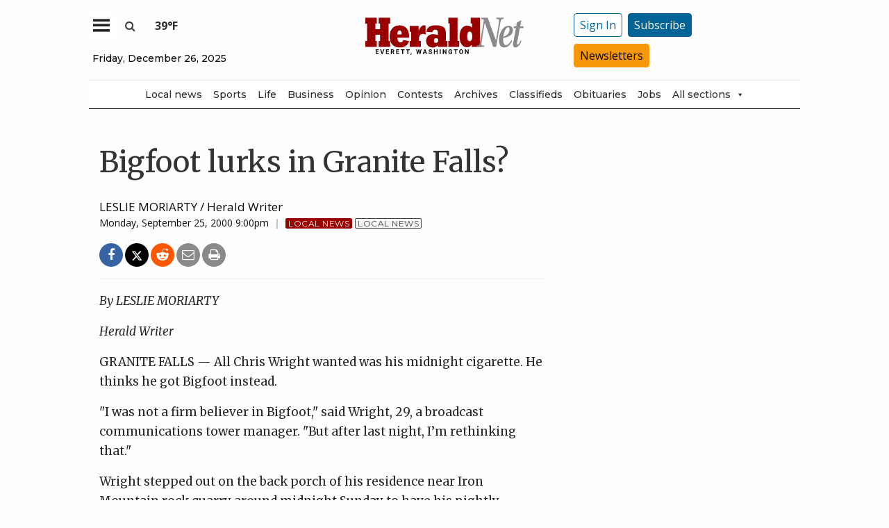

--- FILE ---
content_type: text/html; charset=UTF-8
request_url: https://www.heraldnet.com/news/bigfoot-lurks-in-granite-falls/
body_size: 62586
content:
<!doctype html>
<html class="no-js" lang="en-US" prefix="og: http://ogp.me/ns# fb: http://ogp.me/ns/fb#" >
	<head>
		<meta charset="UTF-8" />
		<meta name="viewport" content="width=device-width, initial-scale=1.0" />
		<meta name="gpsid" content="4813616" />
		<link rel="icon" href="https://www.heraldnet.com/wp-content/themes/SoundPress/assets/images/icons/favicon.ico" type="image/x-icon">
		<link rel="apple-touch-icon" sizes="144x144" href="https://www.heraldnet.com/wp-content/themes/SoundPress/assets/images/icons/apple-touch-icon-144x144.png">
		<link rel="apple-touch-icon" sizes="114x114" href="https://www.heraldnet.com/wp-content/themes/SoundPress/assets/images/icons/apple-touch-icon-114x114.png">
		<link rel="apple-touch-icon" sizes="72x72" href="https://www.heraldnet.com/wp-content/themes/SoundPress/assets/images/icons/apple-touch-icon-72x72.png">
		<link rel="apple-touch-icon" href="https://www.heraldnet.com/wp-content/themes/SoundPress/assets/images/icons/apple-touch-icon.png">
		<title>Bigfoot lurks in Granite Falls? | HeraldNet.com</title>
<meta name='robots' content='max-image-preview:large' />
	<style>img:is([sizes="auto" i], [sizes^="auto," i]) { contain-intrinsic-size: 3000px 1500px }</style>
	<!--
<PageMap>
	<DataObject type="thumbnail" />
</PageMap>
-->
<!-- This site is optimized with the Yoast SEO Premium plugin v6.2 - https://yoa.st/1yg?utm_content=6.2 -->
<meta name="description" content="By LESLIE MORIARTY"/>
<meta name="news_keywords" content="local news, headlines" />
<meta name="original-source" content="https://www.heraldnet.com/news/bigfoot-lurks-in-granite-falls/" />
<meta property="og:locale" content="en_US" />
<meta property="og:type" content="article" />
<meta property="og:title" content="Bigfoot lurks in Granite Falls? | HeraldNet.com" />
<meta property="og:description" content="By LESLIE MORIARTY" />
<meta property="og:site_name" content="HeraldNet.com" />
<meta property="article:publisher" content="https://www.facebook.com/HeraldNet" />
<meta property="article:tag" content="Local news" />
<meta property="article:section" content="Local News" />
<meta property="article:published_time" content="2000-09-25T21:00:00-07:00" />
<meta property="fb:app_id" content="1458930781088413" />
<meta property="og:image" content="http://www.heraldnet.com/wp-content/uploads/2017/04/heraldnet_logo.png" />
<meta name="twitter:card" content="summary_large_image" />
<meta name="twitter:description" content="By LESLIE MORIARTY" />
<meta name="twitter:title" content="Bigfoot lurks in Granite Falls? | HeraldNet.com" />
<meta name="twitter:site" content="@everettherald" />
<meta name="twitter:image" content="http://www.heraldnet.com/wp-content/uploads/2017/04/heraldnet_logo.png" />
<meta name="twitter:creator" content="@everettherald" />
<script type='application/ld+json'>{"@context":"http:\/\/schema.org","@type":"WebSite","@id":"#website","url":"https:\/\/www.heraldnet.com\/","name":"HeraldNet.com","alternateName":"Everett Herald","potentialAction":{"@type":"SearchAction","target":"https:\/\/www.heraldnet.com\/?s={search_term_string}","query-input":"required name=search_term_string"}}</script>
<script type='application/ld+json'>{"@context":"http:\/\/schema.org","@type":"Organization","url":"https:\/\/www.heraldnet.com\/news\/bigfoot-lurks-in-granite-falls\/","sameAs":["https:\/\/www.facebook.com\/HeraldNet","https:\/\/www.instagram.com\/everettherald\/","http:\/\/www.youtube.com\/heraldnet","http:\/\/pinterest.com\/everettherald\/","https:\/\/twitter.com\/everettherald"],"@id":"#organization","name":"Everett Herald","logo":"http:\/\/www.heraldnet.com\/wp-content\/uploads\/2017\/04\/heraldnet_logo.png"}</script>
<!-- / Yoast SEO Premium plugin. -->

<link rel='dns-prefetch' href='//ajax.googleapis.com' />
<link rel='dns-prefetch' href='//everett-tpweb.newsengin.com' />
<link rel='stylesheet' id='marketplace_section_styles-css' href='https://www.heraldnet.com/wp-content/plugins/marketplace-shortcode-block/css/marketplace.css?ver=1.1' type='text/css' media='all' />
<link rel='stylesheet' id='weather_bug_styles-css' href='https://www.heraldnet.com/wp-content/plugins/weather-bug/css/weather-bug.css?ver=6.8.3' type='text/css' media='all' />
<link rel='stylesheet' id='my-plugin-styles-css' href='https://www.heraldnet.com/wp-content/plugins/wp-icon-menu/dist/css/styles.min.css?ver=6.8.3' type='text/css' media='all' />
<link rel='stylesheet' id='newzware-paywall-jquery-css' href='https://www.heraldnet.com/wp-content/plugins/soundpress-paywall-newzware/css/jquery.ui.all.css?ver=1.0' type='text/css' media='' />
<link rel='stylesheet' id='newzware-paywall-epass-css' href='https://www.heraldnet.com/wp-content/plugins/soundpress-paywall-newzware/css/epass-css.css?ver=1.1' type='text/css' media='' />
<link rel='stylesheet' id='wp-block-library-css' href='https://www.heraldnet.com/wp-includes/css/dist/block-library/style.min.css?ver=6.8.3' type='text/css' media='all' />
<style id='classic-theme-styles-inline-css' type='text/css'>
/*! This file is auto-generated */
.wp-block-button__link{color:#fff;background-color:#32373c;border-radius:9999px;box-shadow:none;text-decoration:none;padding:calc(.667em + 2px) calc(1.333em + 2px);font-size:1.125em}.wp-block-file__button{background:#32373c;color:#fff;text-decoration:none}
</style>
<style id='global-styles-inline-css' type='text/css'>
:root{--wp--preset--aspect-ratio--square: 1;--wp--preset--aspect-ratio--4-3: 4/3;--wp--preset--aspect-ratio--3-4: 3/4;--wp--preset--aspect-ratio--3-2: 3/2;--wp--preset--aspect-ratio--2-3: 2/3;--wp--preset--aspect-ratio--16-9: 16/9;--wp--preset--aspect-ratio--9-16: 9/16;--wp--preset--color--black: #000000;--wp--preset--color--cyan-bluish-gray: #abb8c3;--wp--preset--color--white: #ffffff;--wp--preset--color--pale-pink: #f78da7;--wp--preset--color--vivid-red: #cf2e2e;--wp--preset--color--luminous-vivid-orange: #ff6900;--wp--preset--color--luminous-vivid-amber: #fcb900;--wp--preset--color--light-green-cyan: #7bdcb5;--wp--preset--color--vivid-green-cyan: #00d084;--wp--preset--color--pale-cyan-blue: #8ed1fc;--wp--preset--color--vivid-cyan-blue: #0693e3;--wp--preset--color--vivid-purple: #9b51e0;--wp--preset--gradient--vivid-cyan-blue-to-vivid-purple: linear-gradient(135deg,rgba(6,147,227,1) 0%,rgb(155,81,224) 100%);--wp--preset--gradient--light-green-cyan-to-vivid-green-cyan: linear-gradient(135deg,rgb(122,220,180) 0%,rgb(0,208,130) 100%);--wp--preset--gradient--luminous-vivid-amber-to-luminous-vivid-orange: linear-gradient(135deg,rgba(252,185,0,1) 0%,rgba(255,105,0,1) 100%);--wp--preset--gradient--luminous-vivid-orange-to-vivid-red: linear-gradient(135deg,rgba(255,105,0,1) 0%,rgb(207,46,46) 100%);--wp--preset--gradient--very-light-gray-to-cyan-bluish-gray: linear-gradient(135deg,rgb(238,238,238) 0%,rgb(169,184,195) 100%);--wp--preset--gradient--cool-to-warm-spectrum: linear-gradient(135deg,rgb(74,234,220) 0%,rgb(151,120,209) 20%,rgb(207,42,186) 40%,rgb(238,44,130) 60%,rgb(251,105,98) 80%,rgb(254,248,76) 100%);--wp--preset--gradient--blush-light-purple: linear-gradient(135deg,rgb(255,206,236) 0%,rgb(152,150,240) 100%);--wp--preset--gradient--blush-bordeaux: linear-gradient(135deg,rgb(254,205,165) 0%,rgb(254,45,45) 50%,rgb(107,0,62) 100%);--wp--preset--gradient--luminous-dusk: linear-gradient(135deg,rgb(255,203,112) 0%,rgb(199,81,192) 50%,rgb(65,88,208) 100%);--wp--preset--gradient--pale-ocean: linear-gradient(135deg,rgb(255,245,203) 0%,rgb(182,227,212) 50%,rgb(51,167,181) 100%);--wp--preset--gradient--electric-grass: linear-gradient(135deg,rgb(202,248,128) 0%,rgb(113,206,126) 100%);--wp--preset--gradient--midnight: linear-gradient(135deg,rgb(2,3,129) 0%,rgb(40,116,252) 100%);--wp--preset--font-size--small: 13px;--wp--preset--font-size--medium: 20px;--wp--preset--font-size--large: 36px;--wp--preset--font-size--x-large: 42px;--wp--preset--spacing--20: 0.44rem;--wp--preset--spacing--30: 0.67rem;--wp--preset--spacing--40: 1rem;--wp--preset--spacing--50: 1.5rem;--wp--preset--spacing--60: 2.25rem;--wp--preset--spacing--70: 3.38rem;--wp--preset--spacing--80: 5.06rem;--wp--preset--shadow--natural: 6px 6px 9px rgba(0, 0, 0, 0.2);--wp--preset--shadow--deep: 12px 12px 50px rgba(0, 0, 0, 0.4);--wp--preset--shadow--sharp: 6px 6px 0px rgba(0, 0, 0, 0.2);--wp--preset--shadow--outlined: 6px 6px 0px -3px rgba(255, 255, 255, 1), 6px 6px rgba(0, 0, 0, 1);--wp--preset--shadow--crisp: 6px 6px 0px rgba(0, 0, 0, 1);}:where(.is-layout-flex){gap: 0.5em;}:where(.is-layout-grid){gap: 0.5em;}body .is-layout-flex{display: flex;}.is-layout-flex{flex-wrap: wrap;align-items: center;}.is-layout-flex > :is(*, div){margin: 0;}body .is-layout-grid{display: grid;}.is-layout-grid > :is(*, div){margin: 0;}:where(.wp-block-columns.is-layout-flex){gap: 2em;}:where(.wp-block-columns.is-layout-grid){gap: 2em;}:where(.wp-block-post-template.is-layout-flex){gap: 1.25em;}:where(.wp-block-post-template.is-layout-grid){gap: 1.25em;}.has-black-color{color: var(--wp--preset--color--black) !important;}.has-cyan-bluish-gray-color{color: var(--wp--preset--color--cyan-bluish-gray) !important;}.has-white-color{color: var(--wp--preset--color--white) !important;}.has-pale-pink-color{color: var(--wp--preset--color--pale-pink) !important;}.has-vivid-red-color{color: var(--wp--preset--color--vivid-red) !important;}.has-luminous-vivid-orange-color{color: var(--wp--preset--color--luminous-vivid-orange) !important;}.has-luminous-vivid-amber-color{color: var(--wp--preset--color--luminous-vivid-amber) !important;}.has-light-green-cyan-color{color: var(--wp--preset--color--light-green-cyan) !important;}.has-vivid-green-cyan-color{color: var(--wp--preset--color--vivid-green-cyan) !important;}.has-pale-cyan-blue-color{color: var(--wp--preset--color--pale-cyan-blue) !important;}.has-vivid-cyan-blue-color{color: var(--wp--preset--color--vivid-cyan-blue) !important;}.has-vivid-purple-color{color: var(--wp--preset--color--vivid-purple) !important;}.has-black-background-color{background-color: var(--wp--preset--color--black) !important;}.has-cyan-bluish-gray-background-color{background-color: var(--wp--preset--color--cyan-bluish-gray) !important;}.has-white-background-color{background-color: var(--wp--preset--color--white) !important;}.has-pale-pink-background-color{background-color: var(--wp--preset--color--pale-pink) !important;}.has-vivid-red-background-color{background-color: var(--wp--preset--color--vivid-red) !important;}.has-luminous-vivid-orange-background-color{background-color: var(--wp--preset--color--luminous-vivid-orange) !important;}.has-luminous-vivid-amber-background-color{background-color: var(--wp--preset--color--luminous-vivid-amber) !important;}.has-light-green-cyan-background-color{background-color: var(--wp--preset--color--light-green-cyan) !important;}.has-vivid-green-cyan-background-color{background-color: var(--wp--preset--color--vivid-green-cyan) !important;}.has-pale-cyan-blue-background-color{background-color: var(--wp--preset--color--pale-cyan-blue) !important;}.has-vivid-cyan-blue-background-color{background-color: var(--wp--preset--color--vivid-cyan-blue) !important;}.has-vivid-purple-background-color{background-color: var(--wp--preset--color--vivid-purple) !important;}.has-black-border-color{border-color: var(--wp--preset--color--black) !important;}.has-cyan-bluish-gray-border-color{border-color: var(--wp--preset--color--cyan-bluish-gray) !important;}.has-white-border-color{border-color: var(--wp--preset--color--white) !important;}.has-pale-pink-border-color{border-color: var(--wp--preset--color--pale-pink) !important;}.has-vivid-red-border-color{border-color: var(--wp--preset--color--vivid-red) !important;}.has-luminous-vivid-orange-border-color{border-color: var(--wp--preset--color--luminous-vivid-orange) !important;}.has-luminous-vivid-amber-border-color{border-color: var(--wp--preset--color--luminous-vivid-amber) !important;}.has-light-green-cyan-border-color{border-color: var(--wp--preset--color--light-green-cyan) !important;}.has-vivid-green-cyan-border-color{border-color: var(--wp--preset--color--vivid-green-cyan) !important;}.has-pale-cyan-blue-border-color{border-color: var(--wp--preset--color--pale-cyan-blue) !important;}.has-vivid-cyan-blue-border-color{border-color: var(--wp--preset--color--vivid-cyan-blue) !important;}.has-vivid-purple-border-color{border-color: var(--wp--preset--color--vivid-purple) !important;}.has-vivid-cyan-blue-to-vivid-purple-gradient-background{background: var(--wp--preset--gradient--vivid-cyan-blue-to-vivid-purple) !important;}.has-light-green-cyan-to-vivid-green-cyan-gradient-background{background: var(--wp--preset--gradient--light-green-cyan-to-vivid-green-cyan) !important;}.has-luminous-vivid-amber-to-luminous-vivid-orange-gradient-background{background: var(--wp--preset--gradient--luminous-vivid-amber-to-luminous-vivid-orange) !important;}.has-luminous-vivid-orange-to-vivid-red-gradient-background{background: var(--wp--preset--gradient--luminous-vivid-orange-to-vivid-red) !important;}.has-very-light-gray-to-cyan-bluish-gray-gradient-background{background: var(--wp--preset--gradient--very-light-gray-to-cyan-bluish-gray) !important;}.has-cool-to-warm-spectrum-gradient-background{background: var(--wp--preset--gradient--cool-to-warm-spectrum) !important;}.has-blush-light-purple-gradient-background{background: var(--wp--preset--gradient--blush-light-purple) !important;}.has-blush-bordeaux-gradient-background{background: var(--wp--preset--gradient--blush-bordeaux) !important;}.has-luminous-dusk-gradient-background{background: var(--wp--preset--gradient--luminous-dusk) !important;}.has-pale-ocean-gradient-background{background: var(--wp--preset--gradient--pale-ocean) !important;}.has-electric-grass-gradient-background{background: var(--wp--preset--gradient--electric-grass) !important;}.has-midnight-gradient-background{background: var(--wp--preset--gradient--midnight) !important;}.has-small-font-size{font-size: var(--wp--preset--font-size--small) !important;}.has-medium-font-size{font-size: var(--wp--preset--font-size--medium) !important;}.has-large-font-size{font-size: var(--wp--preset--font-size--large) !important;}.has-x-large-font-size{font-size: var(--wp--preset--font-size--x-large) !important;}
:where(.wp-block-post-template.is-layout-flex){gap: 1.25em;}:where(.wp-block-post-template.is-layout-grid){gap: 1.25em;}
:where(.wp-block-columns.is-layout-flex){gap: 2em;}:where(.wp-block-columns.is-layout-grid){gap: 2em;}
:root :where(.wp-block-pullquote){font-size: 1.5em;line-height: 1.6;}
</style>
<link rel='stylesheet' id='wpba_front_end_styles-css' href='https://www.heraldnet.com/wp-content/plugins/wp-better-attachments/assets/css/wpba-frontend.css?ver=1.3.11' type='text/css' media='all' />
<link rel='stylesheet' id='cff-css' href='https://www.heraldnet.com/wp-content/plugins/custom-facebook-feed-pro/assets/css/cff-style.min.css?ver=4.6.1' type='text/css' media='all' />
<link rel='stylesheet' id='megamenu-css' href='https://www.heraldnet.com/wp-content/uploads/maxmegamenu/style.css?ver=004743' type='text/css' media='all' />
<link rel='stylesheet' id='dashicons-css' href='https://www.heraldnet.com/wp-includes/css/dashicons.min.css?ver=6.8.3' type='text/css' media='all' />
<link rel='stylesheet' id='main-stylesheet-css' href='https://www.heraldnet.com/wp-content/themes/SoundPress/assets/stylesheets/foundation.css?ver=2.9.16' type='text/css' media='all' />
<link rel='stylesheet' id='site-enhancments-css' href='https://www.heraldnet.com/wp-content/themes/SoundPress/assets/stylesheets/site-enhancements.css?ver=1.0.24' type='text/css' media='all' />
<link rel='stylesheet' id='scoreboard-slick-css-css' href='https://www.heraldnet.com/wp-content/themes/SoundPress/assets/css/teamplayer/slick/slick.css?ver=1.0' type='text/css' media='' />
<link rel='stylesheet' id='scoreboard-slick-theme-css' href='https://www.heraldnet.com/wp-content/themes/SoundPress/assets/css/teamplayer/slick/slick-theme.css?ver=1.0' type='text/css' media='' />
<link rel='stylesheet' id='scoreboard-teamplayer-theme-css' href='https://www.heraldnet.com/wp-content/themes/SoundPress/assets/css/teamplayer/teamplayer-theme.css?ver=1.0' type='text/css' media='' />
<script type="text/javascript" src="//ajax.googleapis.com/ajax/libs/jquery/2.1.0/jquery.min.js?ver=2.1.0" id="jquery-js"></script>
<script type="text/javascript" id="newzware-paywall-config-js-extra">
/* <![CDATA[ */
var php_vars = {"publication":"HeraldNet","website":"https:\/\/www.heraldnet.com","site":"sound","edition":"HER","meter":"0","imgBestValue":"\/wp-content\/themes\/SoundPress\/assets\/images\/subscriber\/PrintOnline.jpg","imgBestCollage":"\/wp-content\/themes\/SoundPress\/assets\/images\/subscriber\/Online.png","imgBestRegister":"\/wp-content\/themes\/SoundPress\/assets\/images\/subscriber\/Button_Register_140.png"};
/* ]]> */
</script>
<script type="text/javascript" src="https://www.heraldnet.com/wp-content/plugins/soundpress-paywall-newzware/javascript/config.js?ver=4.2" id="newzware-paywall-config-js"></script>
<script type="text/javascript" src="https://www.heraldnet.com/wp-content/plugins/soundpress-paywall-newzware/javascript/site-min.js?ver=1.0" id="newzware-paywall-site-js"></script>
<script type="text/javascript" src="https://www.heraldnet.com/wp-content/plugins/soundpress-paywall-newzware/javascript/jquery-1.7.2.js?ver=1.0" id="newzware-paywall-jquery-js"></script>
<script type="text/javascript" src="https://www.heraldnet.com/wp-content/plugins/soundpress-paywall-newzware/javascript/jquery.ui.core.min.js?ver=1.0" id="newzware-paywall-jquery-core-js"></script>
<script type="text/javascript" src="https://www.heraldnet.com/wp-content/plugins/soundpress-paywall-newzware/javascript/jquery-ui.min.js?ver=1.0" id="newzware-paywall-jquery-min-js"></script>
<script type="text/javascript" src="https://www.heraldnet.com/wp-content/plugins/soundpress-paywall-newzware/javascript/nwJQuery.js?ver=1.0" id="newzware-paywall-noConflict-js"></script>
<script type="text/javascript" src="https://www.heraldnet.com/wp-content/plugins/soundpress-paywall-newzware/javascript/e-pass-min.js?ver=1.0" id="newzware-paywall-epass-min-js"></script>

<script type="text/javascript" src="https://www.heraldnet.com/wp-content/plugins/soundpress-header-bidding-amzn/js/hb-amzn-uam.js" id="header-bidding-amzn-js"></script>
<script type="text/javascript" src="https://www.heraldnet.com/wp-content/themes/SoundPress/assets/javascript/teamplayer/slick.js?ver=1.0" id="scoreboard-slick-javascript-js"></script>
<script type="text/javascript" src="https://everett-tpweb.newsengin.com/tpweb/web/js/header.js?ver=1.0" id="scoreboard-teamplayer-javascript-external-js"></script>
<script type="text/javascript" src="https://www.heraldnet.com/wp-content/themes/SoundPress/assets/javascript/teamplayer/teamplayer-local.js?ver=1.0" id="scoreboard-teamplayer-javascript-local-js"></script>
<script type="text/javascript" src="//ajax.googleapis.com/ajax/libs/webfont/1.6.16/webfont.js?ver=6.8.3" id="load-wf-js"></script>
<script type="text/javascript" src="https://www.heraldnet.com/wp-content/themes/SoundPress/assets/javascript/webfontloader.js?ver=1.0.0" id="load-fonts-js"></script>
<script type="text/javascript" src="https://www.heraldnet.com/wp-content/themes/SoundPress/assets/javascript/opencomments.js?ver=1.0.0" id="open-comments-js"></script>
<script defer type="text/javascript" src="https://www.heraldnet.com/wp-content/plugins/marketplace-shortcode-block/js/marketplace.js?ver=1.4" id="marketplace_section_script-defer-js"></script>
<link rel="https://api.w.org/" href="https://www.heraldnet.com/wp-json/" /><link rel="alternate" title="JSON" type="application/json" href="https://www.heraldnet.com/wp-json/wp/v2/posts/442241" /><link rel="alternate" title="oEmbed (JSON)" type="application/json+oembed" href="https://www.heraldnet.com/wp-json/oembed/1.0/embed?url=https%3A%2F%2Fwww.heraldnet.com%2Fnews%2Fbigfoot-lurks-in-granite-falls%2F" />
<link rel="alternate" title="oEmbed (XML)" type="text/xml+oembed" href="https://www.heraldnet.com/wp-json/oembed/1.0/embed?url=https%3A%2F%2Fwww.heraldnet.com%2Fnews%2Fbigfoot-lurks-in-granite-falls%2F&#038;format=xml" />
<!-- Custom Facebook Feed JS vars -->
<script type="text/javascript">
var cffsiteurl = "https://www.heraldnet.com/wp-content/plugins";
var cffajaxurl = "https://www.heraldnet.com/wp-admin/admin-ajax.php";


var cfflinkhashtags = "false";
</script>
<!-- testing newzware-->

<style>
.nwstartoverlay { position: absolute; width: 100%; height: 50%; top: 10%; text-align: center; z-index: 2147483646}
</style>

<script id='newzwareNSconfig' src='https://everettweb.newzware.com/ss70v2/sound/custom/nwstartconfig_HER.js'></script>

<!-- Font Awesome -->
<script src="https://kit.fontawesome.com/356ae4a7a4.js" crossorigin="anonymous"></script>

<!-- Google Tag Manager -->
<script>(function(w,d,s,l,i){w[l]=w[l]||[];w[l].push({'gtm.start':
new Date().getTime(),event:'gtm.js'});var f=d.getElementsByTagName(s)[0],
j=d.createElement(s),dl=l!='dataLayer'?'&l='+l:'';j.async=true;j.src=
'https://www.googletagmanager.com/gtm.js?id='+i+dl;f.parentNode.insertBefore(j,f);
})(window,document,'script','dataLayer','GTM-NDKHNZ4');
	
(function(w,d,s,l,i){w[l]=w[l]||[];w[l].push({'gtm.start':
new Date().getTime(),event:'gtm.js'});var f=d.getElementsByTagName(s)[0],
j=d.createElement(s),dl=l!='dataLayer'?'&l='+l:'';j.async=true;j.src=
'https://www.googletagmanager.com/gtm.js?id='+i+dl;f.parentNode.insertBefore(j,f);
})(window,document,'script','dataLayer','GTM-NBNW4C');

(function(w,d,s,l,i){w[l]=w[l]||[];w[l].push({'gtm.start':
new Date().getTime(),event:'gtm.js'});var f=d.getElementsByTagName(s)[0],
j=d.createElement(s),dl=l!='dataLayer'?'&l='+l:'';j.async=true;j.src=
'https://www.googletagmanager.com/gtm.js?id='+i+dl;f.parentNode.insertBefore(j,f);
})(window,document,'script','dataLayer','GTM-TWBBMFL');
</script>
<!-- End Google Tag Manager -->

<!-- Newzware google sign in -->
<meta name='google-signin-client_id' content='691103424215-h4tcr8683vq6qoee8ekignrn2atrs1mm.apps.googleusercontent.com'>

<meta property="fb:pages" content="192189680463" />
<script src="https://w094.heraldnet.com/script.js"></script>

<!--Outbrain Script -->
<!--<script type="text/javascript" async="async" src="//widgets.outbrain.com/outbrain.js"></script>-->

<!-- JW Player -->
<script src="https://cdn.jwplayer.com/libraries/NOZVn4NA.js"></script>

<!-- //Connect Container: deals_beacon-->
<script src="//get.s-onetag.com/56ebce8b-a783-45fc-a4b6-d0a00c8687f0/tag.min.js" async defer></script>

<!-- Next Millenium -->
<!-- AC load NM only if not logged in -->
<script>
window.onload = function () { 
var profile=blueConicClient.profile.getProfile();
var profile=blueConicClient.profile.getProfile();
profile.loadValues();
var status=profile.getValues("_bc_dev_logged_in_edh");
if (!status.includes("true")){
   var d = document;
            h = d.getElementsByTagName('head')[0];
            s = d.createElement('script');
    s.type = 'text/javascript';
    s.async = true;
    s.src = 'https://powerad.ai/script.js';
    h.appendChild(s);
}
};
</script>

<!-- Mather listener -->
<script type="text/javascript">
// Sound Publishing / All Markets
// Place this tagging anywhere on your page or install with Google Tag Manager
(function(cid,mkt,config,domain) {
  var ml = document.createElement('script');
  var s = document.getElementsByTagName('script')[0] || document.head;
  var cb;

  try {
    if (!(cb = localStorage._matherVer)) {
      throw false;
    }
  } catch (e) {
    cb = Math.round(new Date() / 1.0368e9);
  }

  ml.type = 'text/javascript'; ml.async = true; ml.defer = true; ml.id = '_mljs';
  ml.src = ('https:' == window.location.protocol ? 'https' : 'http') + '://' + (domain || 'js.matheranalytics.com/s') + '/' + cid + '/' + mkt + '/' + (config ? config + '/' : '') + 'ml.js?cb=' + cb;
  s.parentNode.insertBefore(ml, s);
})('ma13246','715673500','');
</script>
<!--End Mather Listener -->

<script type='text/javascript'>
$(window).on("resize orientationchange", function() {
	Foundation.reInit($('[data-equalizer]'));
});
</script>

<script type='text/javascript'>
$(document).ready(function() {
  $('#searchModal').on('open.zf.reveal', function() {
    $('#searchModal').find("input:visible").first().focus();
  });
});
</script>

<script type='text/javascript'>
//If an ad iframe does not load, hide div. Horizontal divs have extra markup that DFP collapse divs doesn't hide
jQuery( document ).ready(function() {
   if ( jQuery( ".horizontal iframe" ).length ==0 ) {
     jQuery('.gpt-ad').hide();
   } 
});
</script>

<script type='text/javascript'>
$(document).ready(function(){
	if ( $( ".home" ).length ) {
		$(".affinity-menu ul li").delay(1000).animate({"opacity": "1"}, 200);
	} else {
		$( ".affinity-menu ul li" ).addClass( "enabled" );
	}
});
</script>

<!-- Don't delete for now.
<script type='text/javascript'>
function thirty_pc() {
    var height = $(window).height();
    var thirtypc = (60 * height) / 100;
    thirtypc = parseInt(thirtypc) + 'px';
    $("ul.dropdown.menu.submenu.is-dropdown-submenu.first-sub.vertical").first().css({'max-height':thirtypc});
}
$(document).ready(function() {
    thirty_pc();
    $(window).bind('resize', thirty_pc);
});
</script>
-->

<!-- AM: Not sure what these are used for -->
<script type='text/javascript'>var _sf_startpt=(new Date()).getTime()</script>

<script type='text/javascript'>
// Add Foundation classes to entry-content tables to enable special features.
jQuery(document).ready(function() {
  $('.entry-content table, .entry-content p table').addClass('hover');
});
</script>


<style>

/*by kelsey */
.tpSearchBoxOpt {font-size:medium !important;}

</style>

<!-- Google Tag Manager -->
<!-- <script>(function(w,d,s,l,i){w[l]=w[l]||[];w[l].push({'gtm.start':
new Date().getTime(),event:'gtm.js'});var f=d.getElementsByTagName(s)[0],
j=d.createElement(s),dl=l!='dataLayer'?'&l='+l:'';j.async=true;j.src=
'https://www.googletagmanager.com/gtm.js?id='+i+dl;f.parentNode.insertBefore(j,f);
})(window,document,'script','dataLayer','GTM-TWBBMFL');</script> -->
<!-- End Google Tag Manager -->

<!-- Google Tag Manager -->
<!-- <script>(function(w,d,s,l,i){w[l]=w[l]||[];w[l].push({'gtm.start':
new Date().getTime(),event:'gtm.js'});var f=d.getElementsByTagName(s)[0],
j=d.createElement(s),dl=l!='dataLayer'?'&l='+l:'';j.async=true;j.src=
'https://www.googletagmanager.com/gtm.js?id='+i+dl;f.parentNode.insertBefore(j,f);
})(window,document,'script','dataLayer','GTM-NBNW4C');</script> -->
<!-- End Google Tag Manager -->

<!--Automatad Script for testing 10-21-2019-->
<!-- <script type="text/javascript" src="https://go.automatad.com/geo/FtSDHt/afihbs.js" async></script> -->



<!-- Facebook Pixel Code -->
<script>
  !function(f,b,e,v,n,t,s)
  {if(f.fbq)return;n=f.fbq=function(){n.callMethod?
  n.callMethod.apply(n,arguments):n.queue.push(arguments)};
  if(!f._fbq)f._fbq=n;n.push=n;n.loaded=!0;n.version='2.0';
  n.queue=[];t=b.createElement(e);t.async=!0;
  t.src=v;s=b.getElementsByTagName(e)[0];
  s.parentNode.insertBefore(t,s)}(window, document,'script',
  'https://connect.facebook.net/en_US/fbevents.js');
  fbq('init', '869459273124027',{
  			fn: SearchFirstName,    
  			ln: SearchLastName,      
  			...
  		},
		{
	  		external_id: login_id,
	  		...
  		}
	);
  fbq('track', 'PageView');
</script>
<noscript><img alt="" height="1" width="1" style="display:none"
  src="https://www.facebook.com/tr?id=869459273124027&ev=PageView&noscript=1"
/></noscript>
<!-- End Facebook Pixel Code -->

<!-- Start Marfeel Code -->
<script type="text/javascript">
!function(){"use strict";function e(e){var t=!(arguments.length>1&&void 0!==arguments[1])||arguments[1],c=document.createElement("script");c.src=e,t?c.type="module":(c.async=!0,c.type="text/javascript",c.setAttribute("nomodule",""));var n=document.getElementsByTagName("script")[0];n.parentNode.insertBefore(c,n)}!function(t,c){!function(t,c,n){var a,o,r;n.accountId=c,null!==(a=t.marfeel)&&void 0!==a||(t.marfeel={}),null!==(o=(r=t.marfeel).cmd)&&void 0!==o||(r.cmd=[]),t.marfeel.config=n;var i="https://sdk.mrf.io/statics";e("".concat(i,"/marfeel-sdk.js?id=").concat(c),!0),e("".concat(i,"/marfeel-sdk.es5.js?id=").concat(c),!1)}(t,c,arguments.length>2&&void 0!==arguments[2]?arguments[2]:{})}(window,7739,{} /* Config */)}();
</script>
<!-- End Marfeel Code --><style type='text/css'>#slidebox {background-image:url('/wp-content/themes/SoundPress/assets/images/subscriber/Mountains_300x150.jpg')</style><script type="text/javascript">
		if (screen.width < 640) {
			nwLogoutID = "nwmobilelogoutdiv";
			nwLogoutText = "Sign Out";
		}            var sp_userVar = newzware_getCookie(nwUserCk);
            var sp_userLgVar = newzware_getCookie(nwUserLgCk);
            if (sp_userVar != null && sp_userVar != "" && sp_userLgVar != null && sp_userLgVar != "") {
                nwNoActionOnInit = false;

            } else {
                nwNoActionOnInit = true;
            }
            newzware_epassInit();</script><!-- SEO meta tags powered by SmartCrawl https://wpmudev.com/project/smartcrawl-wordpress-seo/ -->
<!-- /SEO -->
      <meta name="onesignal" content="wordpress-plugin"/>
            <script>

      window.OneSignal = window.OneSignal || [];

      OneSignal.push( function() {
        OneSignal.SERVICE_WORKER_UPDATER_PATH = 'OneSignalSDKUpdaterWorker.js';
                      OneSignal.SERVICE_WORKER_PATH = 'OneSignalSDKWorker.js';
                      OneSignal.SERVICE_WORKER_PARAM = { scope: '/wp-content/plugins/onesignal-free-web-push-notifications/sdk_files/push/onesignal/' };
        OneSignal.setDefaultNotificationUrl("https://www.heraldnet.com");
        var oneSignal_options = {};
        window._oneSignalInitOptions = oneSignal_options;

        oneSignal_options['wordpress'] = true;
oneSignal_options['appId'] = '49bab74a-3b7f-4165-bc9f-a01ae8e8d360';
oneSignal_options['allowLocalhostAsSecureOrigin'] = true;
oneSignal_options['welcomeNotification'] = { };
oneSignal_options['welcomeNotification']['title'] = "HeraldNet";
oneSignal_options['welcomeNotification']['message'] = "Push Notifications Enabled";
oneSignal_options['path'] = "https://www.heraldnet.com/wp-content/plugins/onesignal-free-web-push-notifications/sdk_files/";
oneSignal_options['persistNotification'] = true;
oneSignal_options['promptOptions'] = { };
oneSignal_options['promptOptions']['actionMessage'] = "We'd like to send you push notifications. You can unsubscribe at any time.";
          /* OneSignal: Using custom SDK initialization. */
                });

      function documentInitOneSignal() {
        var oneSignal_elements = document.getElementsByClassName("OneSignal-prompt");

        var oneSignalLinkClickHandler = function(event) { OneSignal.push(['registerForPushNotifications']); event.preventDefault(); };        for(var i = 0; i < oneSignal_elements.length; i++)
          oneSignal_elements[i].addEventListener('click', oneSignalLinkClickHandler, false);
      }

      if (document.readyState === 'complete') {
           documentInitOneSignal();
      }
      else {
           window.addEventListener("load", function(event){
               documentInitOneSignal();
          });
      }
    </script>
		<style type="text/css" id="wp-custom-css">
			img[alt="newsroom"]{border:none !important}

#nwmobilelogoutdiv a {
	color: #fff;
}

#mega-menu-wrap-top-bar-r .mega-menu-toggle .mega-toggle-block-1::before,
#mega-menu-wrap-mobile-nav .mega-menu-toggle .mega-toggle-block-1::before {
		margin: 0;
	}

/*#mega-menu-wrap-mobile-nav .mega-menu-toggle .mega-toggle-block-1::before {
		color: #fff;
	}*/

#mega-menu-wrap-mobile-nav .mega-menu-toggle {
	background: transparent;
}

/* #mega-menu-wrap-main-nav #mega-menu-main-nav > li.site-enhancement > a.mega-menu-link
{
  color: #75757C;
} */

article.main-content .gpt-ad {
	height: auto !important;
}

[class*="s2nPlayer"] {
	height: initial;
}

.pds-answer-group .pds-radiobutton {
	border-width: 2px !important;
	width: 13px !important;
	height: 13px !important;
}

.pds-answer-group .pds-radiobutton:checked {
	background-color: #990000 !important;
}

.gs-result img.gs-image {
	width: 100%;
}

.gsc-control-cse .gsc-table-result {
	min-height: 120px;
}

.wp-dark-mode-active #mega-menu-wrap-top-bar-r .mega-menu-toggle .mega-toggle-block-1::before,
.wp-dark-mode-active #mega-menu-wrap-mobile-nav .mega-menu-toggle .mega-toggle-block-1::before {
  color: var(--wp-dark-mode-neutral-text) !important;
}

.wp-dark-mode-active .top-stories .large-5 .grid-upper {
	background-color: transparent !important;
}

.wp-dark-mode-active .recruitology-widget .container {
	position: relative !important;
}

.wp-dark-mode-active .recruitology-widget .view_all_featured_jobs_link {
	position: relative !important;
	background-color: transparent !important;
}

.wp-dark-mode-active .cleanslate.recruitology-widget .container:before {
	content: '';
	background-color: #fff !important;
	display: block;
	width: 100%;
	height: 100%;
	position: absolute;
	top: 0;
	left: 0;
	z-index: 0;
}

body .uwy.userway_p5 .uai {
	transform: scale(0.75);
}

article.main-content .entry-content-meta.related-content-block {
	clear: initial;
}

.ui-widget-overlay {
	z-index: 10003 !important;
}
.ui-dialog {
	z-index: 10004 !important;
}

#masthead {
  z-index: 1000;
}

ul.author-meta li[style="display:none;"] + li::before {
  display: none;
}

.wp-dark-mode-switcher img {
	margin-bottom: initial;
}

.mega-menu .wp-dark-mode-menu-item {
	margin-top: 20px;
	margin-bottom: 20px;
}

.mobile-header .wp-dark-mode-switcher label {
	width: 34px;
	height: 34px;
	border-radius: 10px;
}

.mobile-header .wp-dark-mode-switcher img {
	width: 16px;
}


/* img:is([sizes="auto" i], [sizes^="auto," i]){
	aspect-ratio: 3/2; 
  object-fit: cover;
} */

body.category img:is([sizes="auto" i], [sizes^="auto," i]){
		aspect-ratio: 3/2; 
  object-fit: cover;
}

.row img:is([sizes="auto" i], [sizes^="auto," i]){
		aspect-ratio: 3/2; 
  object-fit: cover;
}

@media (max-width: 1023px) {
	.wp-dark-mode-switcher.floating {
		bottom: 125px !important;
	}
	
}

@media (min-width: 1024px) {
  .header-menu .mega-footer li {
    padding: 15px 5px 15px 5px !important;
  }
}

@media (min-width: 639px) {
		body .wp-dark-mode-switcher {
			transform: scale(0.75);
	}
}

@media (max-width: 638px) {
	.title-bar .title-bar-title {
		width: initial;
	}
	
	.title-bar::before, 
	.title-bar::after {
		content: initial;
	}
	
	.wp-dark-mode-switcher.floating {
		display: none !important;
	}
	
}
		</style>
		<style type="text/css">/** Mega Menu CSS: fs **/</style>
<style>
.ai-viewports                 {--ai: 1;}
.ai-viewport-3                { display: none !important;}
.ai-viewport-2                { display: none !important;}
.ai-viewport-1                { display: inherit !important;}
.ai-viewport-0                { display: none !important;}
@media (min-width: 768px) and (max-width: 979px) {
.ai-viewport-1                { display: none !important;}
.ai-viewport-2                { display: inherit !important;}
}
@media (max-width: 767px) {
.ai-viewport-1                { display: none !important;}
.ai-viewport-3                { display: inherit !important;}
}
</style>
<!-- DoubleClick for Publishers -->
<script type='text/javascript'>
  var googletag = googletag || {};
  googletag.cmd = googletag.cmd || [];
  (function() {
    var gads = document.createElement('script');
    gads.async = true;
    gads.type = 'text/javascript';
    var useSSL = 'https:' == document.location.protocol;
    gads.src = (useSSL ? 'https:' : 'http:') +
      '//www.googletagservices.com/tag/js/gpt.js';
    var node = document.getElementsByTagName('script')[0];
    node.parentNode.insertBefore(gads, node);
  })();
</script>

<script type='text/javascript'>
  var gptAdSlots = [];
  googletag.cmd.push(function() {
    var mappingHorizontal = googletag.sizeMapping().
      addSize([1024, 0],[[970, 250],[970, 90], [728, 90], [970, 30]]).
      addSize([768, 0],[[728, 90], [320, 50], [320, 100], [300, 50]]).
      addSize([340, 0],[[320, 50], [320, 100], [300, 50]]).
      addSize([0, 0],[300, 50]).
      build();
    var mappingVertical = googletag.sizeMapping().
      addSize([1024, 0],[[300, 1050],[300, 600], [300, 250]]).
      addSize([320, 0],[[300, 600],[300, 250]]).
      addSize([0, 0],[300, 250]).
      build();
    var mappingFeatured = googletag.sizeMapping().
      addSize([1024, 0],[[300, 1050],[300, 600]]).
      addSize([320, 0],[[300, 600]]).
      addSize([0, 0],[300, 250]).
      build();
    var mappingHIPencil = googletag.sizeMapping().
      addSize([980, 0],[[970, 30],[970, 250]]).
      addSize([0, 0],[320, 50]).
      build();
    var mappingPollSponsor = googletag.sizeMapping().
      addSize([1024, 0],[[500, 200]]).
      addSize([0, 0],[300, 250]).
      build();
   var mappingPuzzleSponsor = googletag.sizeMapping().
      addSize([1024, 0],[[970, 250]]).
      addSize([0, 0],[320, 50]).
      build();
    var mappingStickyFooter = googletag.sizeMapping().
      addSize([735, 0], [[728, 90],[1,1]]).
      addSize([0,0],[[300,50],[1,1]]).
      build();
    var mappingVideoBlock = googletag.sizeMapping().
       addSize([1024, 0], [[300, 250],[320,50]]).
       addSize([0, 0], [320, 50]).
       build();

    gptAdSlots[0] = googletag.defineSlot('/22692889424/sp/adunit0', [[320, 50], [970, 30], [970, 250]], 'div-gpt-0').defineSizeMapping(mappingHIPencil).addService(googletag.pubads());
    gptAdSlots[1] = googletag.defineSlot('/22692889424/sp/adUnit1', [970, 90], 'div-gpt-1').defineSizeMapping(mappingHorizontal).addService(googletag.pubads());
    gptAdSlots[2] = googletag.defineSlot('/22692889424/sp/adUnit2', [[300, 1050],[300, 600], [300, 250]], 'div-gpt-2').defineSizeMapping(mappingFeatured).addService(googletag.pubads());
    gptAdSlots[3] = googletag.defineSlot('/22692889424/sp/adUnit3', [[970, 250],[970, 90], [728, 90],[320, 50], [320, 100], [300, 50]], 'div-gpt-3').defineSizeMapping(mappingHorizontal).addService(googletag.pubads());
    gptAdSlots[4] = googletag.defineSlot('/22692889424/sp/adUnit4', [[300, 600], [300, 250]], 'div-gpt-4').defineSizeMapping(mappingVertical).addService(googletag.pubads());
    gptAdSlots[5] = googletag.defineSlot('/22692889424/sp/adUnit5', [[970, 250],[970, 90], [728, 90],[320, 50], [320, 100], [300, 50]], 'div-gpt-5').defineSizeMapping(mappingHorizontal).addService(googletag.pubads());
    gptAdSlots[6] = googletag.defineSlot('/22692889424/sp/adUnit6', [[300, 1050],[300, 600], [300, 250]], 'div-gpt-6').defineSizeMapping(mappingVertical).addService(googletag.pubads());
    gptAdSlots[7] = googletag.defineSlot('/22692889424/sp/adUnit7', [[970, 250],[970, 90], [728, 90],[320, 50], [320, 100], [300, 50]], 'div-gpt-7').defineSizeMapping(mappingHorizontal).addService(googletag.pubads());
    gptAdSlots[8] = googletag.defineSlot('/22692889424/sp/adUnit8', [[300, 1050],[300, 600], [300, 250]], 'div-gpt-8').defineSizeMapping(mappingVertical).addService(googletag.pubads());
    gptAdSlots[9] = googletag.defineSlot('/22692889424/sp/adUnit9', [[970, 250],[970, 90], [728, 90],[320, 50], [320, 100], [300, 50]], 'div-gpt-9').defineSizeMapping(mappingHorizontal).addService(googletag.pubads());
    gptAdSlots[10] = googletag.defineSlot('/22692889424/sp/adUnit10', [[300, 1050],[300, 600], [300, 250]], 'div-gpt-10').defineSizeMapping(mappingVertical).addService(googletag.pubads());
    gptAdSlots[11] = googletag.defineSlot('/22692889424/sp/adUnit11', [[970, 250],[970, 90], [728, 90],[320, 50], [320, 100], [300, 50]], 'div-gpt-11').defineSizeMapping(mappingHorizontal).addService(googletag.pubads());
    gptAdSlots[12] = googletag.defineSlot('/22692889424/sp/adUnit12', [[300, 1050],[300, 600], [300, 250]], 'div-gpt-12').defineSizeMapping(mappingVertical).addService(googletag.pubads());
    gptAdSlots[13] = googletag.defineSlot('/22692889424/sp/adUnit13', [[970, 250],[970, 90], [728, 90],[320, 50], [320, 100], [300, 50]], 'div-gpt-13').defineSizeMapping(mappingHorizontal).addService(googletag.pubads());
    gptAdSlots[14] = googletag.defineSlot('/22692889424/sp/adUnit14', [[300, 1050],[300, 600], [300, 250]], 'div-gpt-14').defineSizeMapping(mappingVertical).addService(googletag.pubads());
    gptAdSlots[15] = googletag.defineSlot('/22692889424/sp/adUnit15', [[970, 250],[970, 90], [728, 90],[320, 50], [320, 100], [300, 50]], 'div-gpt-15').defineSizeMapping(mappingHorizontal).addService(googletag.pubads());
    gptAdSlots[16] = googletag.defineSlot('/22692889424/sp/adunit100', [280, 100], 'div-gpt-ad-1470105203778-0').addService(googletag.pubads());
    gptAdSlots[17] = googletag.defineSlot('/22692889424/sp/adunit100', [280, 100], 'div-gpt-ad-1470105203778-1').addService(googletag.pubads());
    gptAdSlots[18] = googletag.defineSlot('/22692889424/sp/adunit100', [120, 100], 'div-gpt-ad-1470105203778-2').addService(googletag.pubads());
    gptAdSlots[19] = googletag.defineSlot('/22692889424/sp/adunit100', [120, 100], 'div-gpt-ad-1470105203778-3').addService(googletag.pubads());
    gptAdSlots[20] = googletag.defineSlot('/22692889424/sp/adunit101', [500, 200], 'div-gpt-20').defineSizeMapping(mappingPollSponsor).addService(googletag.pubads());
    gptAdSlots[21] = googletag.defineSlot('/22692889424/sp/adunit102', [1,1], 'div-gpt-102').addService(googletag.pubads());
    gptAdSlots[22] = googletag.defineSlot('/22692889424/sp/adunit31', [300, 250], 'div-gpt-31').addService(googletag.pubads());
    gptAdSlots[23] = googletag.defineSlot('/22692889424/sp/adunit32', [300, 250], 'div-gpt-32').addService(googletag.pubads());
    gptAdSlots[24] = googletag.defineSlot('/22692889424/sp/adunit33', [300, 250], 'div-gpt-33').addService(googletag.pubads());
    gptAdSlots[25] = googletag.defineSlot('/22692889424/sp/adunit34', [300, 250], 'div-gpt-34').addService(googletag.pubads());
    gptAdSlots[26] = googletag.defineSlot('/22692889424/sp/adunit35', [300, 250], 'div-gpt-35').addService(googletag.pubads());
    gptAdSlots[27] = googletag.defineSlot('/22692889424/sp/adunit36', [300, 250], 'div-gpt-36').addService(googletag.pubads());
    gptAdSlots[28] = googletag.defineSlot('/22692889424/sp/adunit37', [300, 250], 'div-gpt-37').addService(googletag.pubads());
    gptAdSlots[29] = googletag.defineSlot('/22692889424/sp/adunit38', [300, 250], 'div-gpt-38').addService(googletag.pubads());
    gptAdSlots[30] = googletag.defineSlot('/22692889424/sp/adunit39', [300, 250], 'div-gpt-39').addService(googletag.pubads());
    gptAdSlots[31] = googletag.defineSlot('/22692889424/sp/stickyfooter', [[300,50],[728,90],[1,1]], 'div-gpt-stickyfooter').defineSizeMapping(mappingStickyFooter).addService(googletag.pubads());
    gptAdSlots[32] = googletag.defineSlot('/22692889424/sp/mobile_instory_1', [[300,250],[320,50]], 'div-gpt-mobile_instory_1').addService(googletag.pubads());
    gptAdSlots[33] = googletag.defineSlot('/22692889424/sp/mobile_instory_2', [[300,250],[320,50]], 'div-gpt-mobile_instory_2').addService(googletag.pubads());
    gptAdSlots[34] = googletag.defineSlot('/22692889424/sp/mobile_instory_3', [[300,250],[320,50]], 'div-gpt-mobile_instory_3').addService(googletag.pubads());
    gptAdSlots[35] = googletag.defineSlot('/22692889424/sp/home-video-support', [[300,250],[320, 50]], 'div-gpt-home-video-support').defineSizeMapping(mappingVideoBlock).addService(googletag.pubads());
    gptAdSlots[36] = googletag.defineSlot('/22692889424/sp/puzzle_sponsorship', [[970,250],[320, 50]], 'div-gpt-puzzle-sponsorship').defineSizeMapping(mappingPuzzleSponsor).addService(googletag.pubads());
    gptAdSlots[37] = googletag.defineSlot('/22692889424/sp/SP-EDH-IconMenuAd', [300, 250], 'div-gpt-ad-1710884782053-0').addService(googletag.pubads());
    googletag.defineSlot('/22692889424/sp/contest0', [[728, 90], [320, 50], [970, 90]], 'contest0').addService(googletag.pubads());
googletag.defineSlot('/22692889424/sp/contest1', [[300, 250], [300, 1050], [300, 600]], 'contest1').addService(googletag.pubads());
googletag.defineSlot('/22692889424/sp/contest2', [[300, 250], [300, 1050], [300, 600]], 'contest2').addService(googletag.pubads());
googletag.defineSlot('/22692889424/sp/contest3', [[300, 250], [300, 1050], [300, 600]], 'contest3').addService(googletag.pubads());
googletag.defineSlot('/22692889424/sp/contest4', [[300, 250], [300, 1050], [300, 600]], 'contest4').addService(googletag.pubads());

   
    googletag.pubads().setTargeting('site', ['heraldnet.com']).setTargeting("pageUrl", [window.location.pathname]);

    googletag.pubads().collapseEmptyDivs();
    googletag.enableServices();
  });
</script>		<div class="loggedInStatus"></div>
	</head>
	<body class="wp-singular post-template-default single single-post postid-442241 single-format-standard wp-theme-SoundPress mega-menu-top-bar-r mega-menu-mobile-nav mega-menu-main-nav topbar">
	
	
	
	
	<header id="masthead" class="row" role="banner">
		<div >
			<div class="top-bar-container" data-options="marginTop:0;">
				<div class="row collapse rule">
					<article id="text-1" class="show-for-medium medium-4 columns">
												<div class="menu flyout-menu">
							<div class="hide-for-medium-only">
								<div id="mega-menu-wrap-top-bar-r" class="mega-menu-wrap"><div class="mega-menu-toggle"><div class="mega-toggle-blocks-left"><div class='mega-toggle-block mega-menu-toggle-block mega-toggle-block-1' id='mega-toggle-block-1' tabindex='0'><span class='mega-toggle-label' role='button' aria-expanded='false'><span class='mega-toggle-label-closed'></span><span class='mega-toggle-label-open'></span></span></div></div><div class="mega-toggle-blocks-center"></div><div class="mega-toggle-blocks-right"></div></div><ul id="mega-menu-top-bar-r" class="mega-menu max-mega-menu mega-menu-horizontal mega-no-js" data-event="hover_intent" data-effect="fade_up" data-effect-speed="200" data-effect-mobile="slide" data-effect-speed-mobile="200" data-mobile-force-width=".flyout-menu" data-second-click="go" data-document-click="collapse" data-vertical-behaviour="accordion" data-breakpoint="10000" data-unbind="true" data-mobile-state="collapse_all" data-hover-intent-timeout="300" data-hover-intent-interval="100"><li class='mega-desktop-hamburger__subscribe mega-menu-item mega-menu-item-type-post_type mega-menu-item-object-page mega-align-bottom-left mega-menu-flyout mega-menu-item-807071 desktop-hamburger__subscribe' id='mega-menu-item-807071'><a class="mega-menu-link" href="https://www.heraldnet.com/subscribercenter/subscribe/" tabindex="0">Subscribe</a></li><li class='mega-menu-item mega-menu-item-type-post_type mega-menu-item-object-page mega-align-bottom-left mega-menu-flyout mega-menu-item-826631' id='mega-menu-item-826631'><a class="mega-menu-link" href="https://www.heraldnet.com/archive/" tabindex="0">Archives</a></li><li class='mega-desktop-hamburger__manage mega-menu-item mega-menu-item-type-post_type mega-menu-item-object-page mega-align-bottom-left mega-menu-flyout mega-menu-item-654660 desktop-hamburger__manage' id='mega-menu-item-654660'><a class="mega-menu-link" href="https://www.heraldnet.com/subscribercenter/" tabindex="0">Manage My Account</a></li><li class='mega-menu-item mega-menu-item-type-custom mega-menu-item-object-custom mega-align-bottom-left mega-menu-flyout mega-menu-item-807047' id='mega-menu-item-807047'><a class="mega-menu-link" href="/" tabindex="0">Homepage</a></li><li class='mega-menu-item mega-menu-item-type-taxonomy mega-menu-item-object-category mega-current-post-ancestor mega-current-menu-parent mega-current-post-parent mega-align-bottom-left mega-menu-flyout mega-menu-item-654655' id='mega-menu-item-654655'><a class="mega-menu-link" href="https://www.heraldnet.com/news/" tabindex="0">Local news</a></li><li class='mega-menu-item mega-menu-item-type-taxonomy mega-menu-item-object-category mega-align-bottom-left mega-menu-flyout mega-menu-item-654656' id='mega-menu-item-654656'><a class="mega-menu-link" href="https://www.heraldnet.com/sports/" tabindex="0">Sports</a></li><li class='mega-menu-item mega-menu-item-type-taxonomy mega-menu-item-object-category mega-align-bottom-left mega-menu-flyout mega-menu-item-807048' id='mega-menu-item-807048'><a class="mega-menu-link" href="https://www.heraldnet.com/food-and-drink/" tabindex="0">Food &amp; Drink</a></li><li class='mega-menu-item mega-menu-item-type-taxonomy mega-menu-item-object-category mega-align-bottom-left mega-menu-flyout mega-menu-item-654657' id='mega-menu-item-654657'><a class="mega-menu-link" href="https://www.heraldnet.com/life/" tabindex="0">Life</a></li><li class='mega-menu-item mega-menu-item-type-taxonomy mega-menu-item-object-category mega-align-bottom-left mega-menu-flyout mega-menu-item-654659' id='mega-menu-item-654659'><a class="mega-menu-link" href="https://www.heraldnet.com/business/" tabindex="0">Business</a></li><li class='mega-menu-item mega-menu-item-type-taxonomy mega-menu-item-object-category mega-align-bottom-left mega-menu-flyout mega-menu-item-654658' id='mega-menu-item-654658'><a class="mega-menu-link" href="https://www.heraldnet.com/opinion/" tabindex="0">Opinion</a></li><li class='mega-menu-item mega-menu-item-type-taxonomy mega-menu-item-object-category mega-align-bottom-left mega-menu-flyout mega-menu-item-807049' id='mega-menu-item-807049'><a class="mega-menu-link" href="https://www.heraldnet.com/travel/" tabindex="0">Travel</a></li><li class='mega-menu-item mega-menu-item-type-custom mega-menu-item-object-custom mega-menu-item-has-children mega-align-bottom-left mega-menu-flyout mega-menu-item-807051' id='mega-menu-item-807051'><a class="mega-menu-link" aria-haspopup="true" aria-expanded="false" tabindex="0">Obituaries<span class="mega-indicator"></span></a>
<ul class="mega-sub-menu">
<li class='mega-menu-item mega-menu-item-type-custom mega-menu-item-object-custom mega-menu-item-807050' id='mega-menu-item-807050'><a class="mega-menu-link" href="/advertising-info/submit-obituary/">Submit an Obituary</a></li><li class='mega-menu-item mega-menu-item-type-custom mega-menu-item-object-custom mega-menu-item-661710' id='mega-menu-item-661710'><a class="mega-menu-link" href="https://www.legacy.com/obituaries/heraldnet/">View Obituaries</a></li></ul>
</li><li class='mega-menu-item mega-menu-item-type-custom mega-menu-item-object-custom mega-align-bottom-left mega-menu-flyout mega-menu-item-807052' id='mega-menu-item-807052'><a target="_blank" class="mega-menu-link" href="https://heraldnet-wa.newsmemory.com/landing.php" tabindex="0">e-Editions</a></li><li class='mega-menu-item mega-menu-item-type-custom mega-menu-item-object-custom mega-menu-item-has-children mega-align-bottom-left mega-menu-flyout mega-menu-item-807053' id='mega-menu-item-807053'><a target="_blank" class="mega-menu-link" href="https://secure.adpay.com/SearchResultsDisplay.aspx?p=8895&#038;procid=8e66edb6-0c7e-4555-b6ad-a1f31bdd4720" aria-haspopup="true" aria-expanded="false" tabindex="0">Sponsored Posts<span class="mega-indicator"></span></a>
<ul class="mega-sub-menu">
<li class='mega-menu-item mega-menu-item-type-custom mega-menu-item-object-custom mega-menu-item-807054' id='mega-menu-item-807054'><a target="_blank" class="mega-menu-link" href="https://sound.ipublishmarketplace.com/washington/category/employment/">Jobs</a></li><li class='mega-menu-item mega-menu-item-type-custom mega-menu-item-object-custom mega-menu-item-807055' id='mega-menu-item-807055'><a class="mega-menu-link" href="/advertising-info/submit-legal-notice/">Legal Notices</a></li><li class='mega-menu-item mega-menu-item-type-custom mega-menu-item-object-custom mega-menu-item-807057' id='mega-menu-item-807057'><a target="_blank" class="mega-menu-link" href="https://sound.ipublishmarketplace.com/washington/category/real-estate-rentals/">Real Estate</a></li><li class='mega-menu-item mega-menu-item-type-custom mega-menu-item-object-custom mega-menu-item-807058' id='mega-menu-item-807058'><a target="_blank" class="mega-menu-link" href="https://sound.ipublishmarketplace.com/washington/category/vehicles-transportation/">Wheels</a></li></ul>
</li><li class='mega-menu-item mega-menu-item-type-custom mega-menu-item-object-custom mega-menu-item-has-children mega-align-bottom-left mega-menu-flyout mega-menu-item-807059' id='mega-menu-item-807059'><a class="mega-menu-link" aria-haspopup="true" aria-expanded="false" tabindex="0">About The Daily Herald<span class="mega-indicator"></span></a>
<ul class="mega-sub-menu">
<li class='mega-menu-item mega-menu-item-type-custom mega-menu-item-object-custom mega-menu-item-807060' id='mega-menu-item-807060'><a class="mega-menu-link" href="/about/">About Us</a></li><li class='mega-menu-item mega-menu-item-type-custom mega-menu-item-object-custom mega-menu-item-has-children mega-menu-item-807061' id='mega-menu-item-807061'><a class="mega-menu-link" aria-haspopup="true" aria-expanded="false">Advertising Information<span class="mega-indicator"></span></a>
	<ul class="mega-sub-menu">
<li class='mega-menu-item mega-menu-item-type-custom mega-menu-item-object-custom mega-menu-item-807062' id='mega-menu-item-807062'><a class="mega-menu-link" href="/advertising-info/#dailyherald">Advertising in the Daily Herald</a></li><li class='mega-menu-item mega-menu-item-type-custom mega-menu-item-object-custom mega-menu-item-807063' id='mega-menu-item-807063'><a class="mega-menu-link" href="/advertising-info/advertising-hbj/">Advertising in The Herald Business Journal</a></li><li class='mega-menu-item mega-menu-item-type-custom mega-menu-item-object-custom mega-menu-item-807064' id='mega-menu-item-807064'><a class="mega-menu-link" href="/advertising-info/advertising-la-raza/">Advertising in La Raza del Noroeste</a></li>	</ul>
</li><li class='mega-menu-item mega-menu-item-type-post_type mega-menu-item-object-page mega-menu-item-654661' id='mega-menu-item-654661'><a class="mega-menu-link" href="https://www.heraldnet.com/contact/">Contact Us</a></li><li class='mega-menu-item mega-menu-item-type-post_type mega-menu-item-object-page mega-menu-item-807066' id='mega-menu-item-807066'><a class="mega-menu-link" href="https://www.heraldnet.com/social-media/">Social media</a></li><li class='mega-menu-item mega-menu-item-type-post_type mega-menu-item-object-page mega-menu-item-807067' id='mega-menu-item-807067'><a class="mega-menu-link" href="https://www.heraldnet.com/privacy/">Privacy policy</a></li><li class='mega-menu-item mega-menu-item-type-post_type mega-menu-item-object-page mega-menu-item-807065' id='mega-menu-item-807065'><a class="mega-menu-link" href="https://www.heraldnet.com/terms/">Terms of Use</a></li></ul>
</li><li class='mega-menu-item mega-menu-item-type-post_type mega-menu-item-object-page mega-align-bottom-left mega-menu-flyout mega-menu-item-807068' id='mega-menu-item-807068'><a class="mega-menu-link" href="https://www.heraldnet.com/local-news-impact/" tabindex="0">Donate</a></li><li class='mega-menu-item mega-menu-item-type-post_type mega-menu-item-object-page mega-align-bottom-left mega-menu-flyout mega-menu-item-807069' id='mega-menu-item-807069'><a class="mega-menu-link" href="https://www.heraldnet.com/heraldnewsletters/" tabindex="0">Newsletters</a></li></ul></div>							</div>
							<div class="hide-for-large">
								<button class="wpim-menu-toggle" aria-label="Open Menu"><span class="wpim-sr-only">Menu</span></button>							</div>
							<a aria-label="Search" class="search" href="/search/"><i class="fa fa-search menu"></i></a>
							<li>
  <a class="weather-bug weather-bug-desktop" title="Current weather and forecast" href="/weather/">
    <img alt="" class="weather-bug-icon" src="https://www.accuweather.com/images/weathericons/38.svg"/>
    <span class="weather-bug-temperature">39°F</span>
  </a>
</li>
						</div>
						<div class="header-date">Thursday, December 25, 2025</div>
						<script>
							const headerDateOptions = {
								weekday: 'long',
								year: 'numeric',
								month: 'long',
								day: 'numeric'
							};
							const headerDateToday = new Date();
							const headerDateSpan = document.querySelector('.header-date');
							headerDateSpan.innerHTML = headerDateToday.toLocaleDateString("en-US", headerDateOptions);
						</script>
					</article>
					<div class="logo-col">
						<article id="text-3" class="show-for-medium medium-4 columns widget widget_text">			<div class="textwidget"><a aria-label="HeraldNet Logo Homepage Link" class="pub-logo-large day-5" href="https://www.heraldnet.com/"><svg version="1.1" xmlns="http://www.w3.org/2000/svg" xmlns:xlink="http://www.w3.org/1999/xlink" x="0px" y="0px" width="500px"
     height="118px" viewBox="0 0 500 118" enable-background="new 0 0 500 118" xml:space="preserve">
<g>
	<path class="logo-path-a" d="M1.5,74.514h5.146V19.412H1.5V1h36.029v18.412h-4.238v17.749h14.532V19.412h-4.239V1h36.028v18.412h-5.146v55.102h5.146
		v18.411H43.584V74.514h4.239V54.646H33.291v19.868h4.238v18.411H1.5V74.514z"></path>
    <path class="logo-path-a" d="M108.847,94.779c-19.578,0-30.982-13.246-30.982-34.836c0-21.458,11.505-34.836,30.68-34.836
		c19.275,0,30.376,13.113,30.376,35.101c0,1.06,0,2.252-0.1,3.444h-36.534c0,9.536,3.633,14.968,10.092,14.968
		c4.339,0,7.065-2.518,8.174-7.418l18.166,3.18C135.591,87.361,125.298,94.779,108.847,94.779z M115.609,53.717v-1.589
		c0-7.02-2.523-10.993-6.762-10.993s-6.762,3.973-6.762,10.993v1.589H115.609z"></path>
    <path class="logo-path-a" d="M168.692,42.989c5.248-12.186,10.091-18.014,17.257-18.014c1.211,0,2.725,0.265,4.541,0.795v28.743
		c-2.724-1.722-5.349-2.517-8.174-2.517c-8.275,0-12.514,5.431-12.514,16.292v6.226h5.853v18.411h-34.414V74.514h4.138V45.108
		h-4.138V26.697h27.451V42.989z"></path>
    <path class="logo-path-a" d="M229.545,88.289c-5.349,4.371-10.799,6.623-17.056,6.623c-12.312,0-20.183-8.875-20.183-20.664
		c0-12.317,8.174-21.457,21.899-21.457c4.946,0,10.092,0.794,15.34,2.517v-5.562c0-7.286-2.826-11.26-7.974-11.26
		c-4.743,0-7.771,2.517-9.587,8.08l-18.468-0.662c0.403-13.775,9.991-20.795,28.459-20.795c22.91,0,32.397,6.358,32.397,25.034
		v24.372h4.844v18.411h-29.671V88.289z M229.646,67.625c-2.221-1.589-4.239-2.384-6.056-2.384c-4.037,0-6.762,3.312-6.762,8.079
		c0,4.504,2.22,7.153,5.854,7.153c2.422,0,4.743-1.324,6.964-4.106V67.625z"></path>
    <path class="logo-path-a" d="M262.041,19.279V1h28.963v73.514h4.945v18.411h-33.908V74.514h4.238V19.279H262.041z"></path>
    <path class="logo-path-a" d="M332.48,19.279V1h28.662v73.514h4.139v18.411h-28.965v-6.49c-5.045,5.166-10.293,7.55-16.148,7.55
		c-13.521,0-22.908-13.113-22.908-33.511c0-21.193,9.789-34.571,24.523-34.571c5.248,0,10.092,2.119,14.938,6.225V19.279H332.48z
		 M337.123,59.679c0-9.537-3.33-14.968-7.971-14.968c-4.846,0-8.074,5.431-8.074,14.968c0,9.669,3.229,15.1,8.074,15.1
		C333.895,74.778,337.123,69.348,337.123,59.679z"></path>
</g>
    <g>
	<path class="logo-path-b" d="M385.785,1.158c7.785,22.674,18.662,51.227,25.381,70.541h0.426c2.453-14.416,8.957-51.647,9.598-59.904
		c0.32-4.479-0.746-6.159-3.732-6.438l-5.225-0.42l0.639-3.778h23.141l-0.639,3.778l-3.414,0.42
		c-2.559,0.279-4.371,1.959-5.438,6.438c-2.559,10.497-11.838,65.783-14.396,81.179h-9.385
		c-8.104-24.354-17.488-50.808-26.02-75.721h-0.426c-3.305,18.895-9.916,59.624-10.236,65.082c-0.428,4.34,0.852,6.158,3.838,6.3
		l4.906,0.56l-0.533,3.779h-23.781l0.641-3.779l3.945-0.42c2.559-0.281,4.158-1.96,5.225-6.439
		c2.559-10.216,9.385-50.246,12.584-69.701c0.746-4.619,0.107-6.579-2.666-6.999l-5.652-0.7l0.746-3.778H385.785z"></path>
        <path class="logo-path-b" d="M462.35,73.52c-7.25,16.655-16.42,21.134-25.592,21.134c-7.145,0-15.676-4.339-15.676-22.533
		c0-10.358,2.561-21.976,7.998-30.793c5.439-8.958,12.689-14.556,22.5-14.556c8.959,0,13.117,5.598,13.117,14.276
		c0,17.497-21.326,22.534-30.178,23.794c-0.107,1.26-0.215,4.897-0.215,6.017c0,8.54,2.135,16.237,8.639,16.237
		c6.398,0,12.051-5.879,17.275-15.956L462.35,73.52z M453.926,37.968c0-4.199-1.492-6.719-4.158-6.719
		c-6.396,0-13.223,13.437-15.035,29.534C446.889,57.843,453.926,48.886,453.926,37.968z"></path>
        <path class="logo-path-b" d="M486.449,33.769l-8.529,46.188c-0.533,2.939-0.533,5.6,1.387,5.6c2.771,0,7.037-6.158,10.236-13.157l2.24,2.239
		c-4.586,11.477-10.984,20.015-19.621,20.015c-5.652,0-8.531-5.18-6.506-15.536l8.639-45.348h-7.572l1.066-5.318h7.357l2.453-12.177
		l12.902-7.277l0.854,0.559l-3.945,18.896h11.09l-1.172,5.318H486.449z"></path>
</g>
    <g>
	<path class="logo-path-c" d="M42.431,108.818h-5.625v3.828h6.602V115h-9.531v-14.219h9.512v2.373h-6.582v3.389h5.625V108.818z"></path>
        <path class="logo-path-c" d="M54.38,111.475l3.223-10.693h3.262L55.913,115h-3.057l-4.932-14.219h3.252L54.38,111.475z"></path>
        <path class="logo-path-c" d="M74.757,108.818h-5.625v3.828h6.602V115h-9.531v-14.219h9.512v2.373h-6.582v3.389h5.625V108.818z"></path>
        <path class="logo-path-c" d="M86.716,109.795h-2.334V115h-2.93v-14.219h5.283c1.68,0,2.975,0.374,3.887,1.123s1.367,1.807,1.367,3.174
		c0,0.97-0.21,1.779-0.63,2.427s-1.056,1.164-1.909,1.548l3.076,5.811V115h-3.145L86.716,109.795z M84.382,107.422h2.363
		c0.736,0,1.305-0.188,1.709-0.562s0.605-0.891,0.605-1.548c0-0.671-0.19-1.198-0.571-1.582s-0.965-0.576-1.753-0.576h-2.354
		V107.422z"></path>
        <path class="logo-path-c" d="M106.771,108.818h-5.625v3.828h6.602V115h-9.531v-14.219h9.512v2.373h-6.582v3.389h5.625V108.818z"></path>
        <path class="logo-path-c" d="M124.364,103.154h-4.355V115h-2.93v-11.846h-4.297v-2.373h11.582V103.154z"></path>
        <path class="logo-path-c" d="M140.894,103.154h-4.355V115h-2.93v-11.846h-4.297v-2.373h11.582V103.154z"></path>
        <path class="logo-path-c" d="M144.591,118.564l-1.475-0.771l0.352-0.635c0.436-0.794,0.661-1.585,0.674-2.373v-2.188h2.383l-0.01,1.953
		c-0.006,0.723-0.189,1.452-0.547,2.188S145.151,118.083,144.591,118.564z"></path>
        <path class="logo-path-c" d="M172.981,110.898l1.914-10.117h2.92L174.661,115h-2.949l-2.314-9.512L167.083,115h-2.949l-3.154-14.219h2.92l1.924,10.098
		l2.344-10.098h2.48L172.981,110.898z"></path>
        <path class="logo-path-c" d="M191.005,112.07h-5.137l-0.977,2.93h-3.115l5.293-14.219h2.715L195.106,115h-3.115L191.005,112.07z M186.659,109.697h3.555
		l-1.787-5.322L186.659,109.697z"></path>
        <path class="logo-path-c" d="M207.808,111.27c0-0.554-0.195-0.979-0.586-1.274s-1.094-0.608-2.109-0.938s-1.82-0.652-2.412-0.972
		c-1.615-0.872-2.422-2.048-2.422-3.525c0-0.769,0.216-1.453,0.649-2.056s1.055-1.072,1.865-1.411s1.72-0.508,2.729-0.508
		c1.016,0,1.92,0.184,2.715,0.552s1.411,0.887,1.851,1.558s0.659,1.433,0.659,2.285h-2.93c0-0.651-0.205-1.157-0.615-1.519
		s-0.986-0.542-1.729-0.542c-0.716,0-1.273,0.151-1.67,0.454s-0.596,0.701-0.596,1.196c0,0.462,0.233,0.85,0.698,1.162
		s1.151,0.605,2.056,0.879c1.667,0.501,2.881,1.123,3.643,1.865s1.143,1.667,1.143,2.773c0,1.23-0.465,2.195-1.396,2.896
		s-2.184,1.05-3.76,1.05c-1.094,0-2.09-0.2-2.988-0.601s-1.583-0.949-2.056-1.646s-0.708-1.504-0.708-2.422h2.939
		c0,1.569,0.938,2.354,2.812,2.354c0.697,0,1.24-0.142,1.631-0.425S207.808,111.777,207.808,111.27z"></path>
        <path class="logo-path-c" d="M228.302,115h-2.93v-6.094h-5.713V115h-2.93v-14.219h2.93v5.762h5.713v-5.762h2.93V115z"></path>
        <path class="logo-path-c" d="M237.976,115h-2.93v-14.219h2.93V115z"></path>
        <path class="logo-path-c" d="M256.253,115h-2.93l-5.703-9.355V115h-2.93v-14.219h2.93l5.713,9.375v-9.375h2.92V115z"></path>
        <path class="logo-path-c" d="M274.062,113.203c-0.527,0.632-1.272,1.121-2.236,1.47s-2.031,0.522-3.203,0.522c-1.23,0-2.31-0.269-3.237-0.806
		s-1.644-1.316-2.148-2.339s-0.764-2.224-0.776-3.604v-0.967c0-1.419,0.239-2.648,0.718-3.687s1.169-1.833,2.07-2.383
		s1.958-0.825,3.169-0.825c1.687,0,3.005,0.402,3.955,1.206s1.514,1.975,1.689,3.511h-2.852c-0.13-0.813-0.418-1.409-0.864-1.787
		s-1.06-0.566-1.841-0.566c-0.996,0-1.755,0.374-2.275,1.123s-0.784,1.862-0.791,3.34v0.908c0,1.491,0.283,2.617,0.85,3.379
		s1.396,1.143,2.49,1.143c1.101,0,1.885-0.234,2.354-0.703v-2.451h-2.666v-2.158h5.596V113.203z"></path>
        <path class="logo-path-c" d="M291.138,103.154h-4.355V115h-2.93v-11.846h-4.297v-2.373h11.582V103.154z"></path>
        <path class="logo-path-c" d="M308.214,108.213c0,1.399-0.247,2.627-0.742,3.682s-1.203,1.868-2.124,2.441s-1.978,0.859-3.169,0.859
		c-1.179,0-2.229-0.283-3.154-0.85s-1.641-1.375-2.148-2.427s-0.765-2.261-0.771-3.628v-0.703c0-1.399,0.252-2.632,0.757-3.696
		s1.218-1.882,2.139-2.451s1.975-0.854,3.159-0.854s2.238,0.285,3.159,0.854s1.634,1.387,2.139,2.451s0.757,2.293,0.757,3.687
		V108.213z M305.245,107.568c0-1.491-0.267-2.624-0.801-3.398s-1.296-1.162-2.285-1.162c-0.983,0-1.741,0.383-2.275,1.147
		s-0.804,1.887-0.811,3.364v0.693c0,1.452,0.267,2.578,0.801,3.379s1.302,1.201,2.305,1.201c0.983,0,1.738-0.386,2.266-1.157
		s0.794-1.896,0.801-3.374V107.568z"></path>
        <path class="logo-path-c" d="M325.905,115h-2.93l-5.703-9.355V115h-2.93v-14.219h2.93l5.713,9.375v-9.375h2.92V115z"></path>
</g>
</svg>
</a></div>
		</article>					</div>
					
					<div class="top-bar show-for-medium medium-4 columns">
						<ul class="show-for-medium subscriber-tools menu" style="z-index: 1;position: relative; margin-bottom: 10px !important;">
													<li style="display:none; float: left" id="nwlogoutdiv"><a href="javascript:newzware_doLogout();">Sign Out</a></li>
							<li class="loglinks"><a onClick="javascript:newzware_showLogin();showLogInBox();" href="javascript:void(0)">Sign In</a></li>
							<li><a href="/subscribe/">Subscribe</a></li>
						</ul>
						<ul class="show-for-medium subscriber-tools menu" style="z-index: 1;position: relative; padding: 0 0.9375rem;">
							<li>
								<a href="/heraldnewsletters/" class="header-newsletter-btn">Newsletters</a>
							</li>
						</ul>
						<div>
													</div>
					</div>

					<div class="mobile-header">
						<div class="title-bar" data-responsive-toggle="site-navigation">
							<div class="mobile-header__col-3">
								<!--<button class="menu-icon" type="button" aria-label="Toggle Mobile Menu" data-toggle="mobile-menu"></button>-->
								<div class="mobile-header__col-6">
									<button class="wpim-menu-toggle" aria-label="Open Menu"><span class="wpim-sr-only">Menu</span></button>																	</div>
								<div class="mobile-header__col-6">
									<div class="weather-bug weather-bug-mobile">
  <a title="Current weather and forecast" href="/weather/">
    <img alt="" class="weather-bug-icon" src="https://www.accuweather.com/images/weathericons/38.svg"/>
    <div class="weather-bug-temperature">39°F</div>
  </a>
</div>
								</div>
							</div>
							<div class="mobile-header__col-6">
								<div class="title-bar-title">
									<a aria-label="HeraldNet Logo Homepage Link" class="pub-logo-mobile-nav day-5" href="https://www.heraldnet.com/"><svg version="1.1" xmlns="http://www.w3.org/2000/svg" xmlns:xlink="http://www.w3.org/1999/xlink" x="0px" y="0px" width="500px"
     height="118px" viewBox="0 0 500 118" enable-background="new 0 0 500 118" xml:space="preserve">
<g>
	<path class="logo-path-a" d="M1.5,74.514h5.146V19.412H1.5V1h36.029v18.412h-4.238v17.749h14.532V19.412h-4.239V1h36.028v18.412h-5.146v55.102h5.146
		v18.411H43.584V74.514h4.239V54.646H33.291v19.868h4.238v18.411H1.5V74.514z"></path>
    <path class="logo-path-a" d="M108.847,94.779c-19.578,0-30.982-13.246-30.982-34.836c0-21.458,11.505-34.836,30.68-34.836
		c19.275,0,30.376,13.113,30.376,35.101c0,1.06,0,2.252-0.1,3.444h-36.534c0,9.536,3.633,14.968,10.092,14.968
		c4.339,0,7.065-2.518,8.174-7.418l18.166,3.18C135.591,87.361,125.298,94.779,108.847,94.779z M115.609,53.717v-1.589
		c0-7.02-2.523-10.993-6.762-10.993s-6.762,3.973-6.762,10.993v1.589H115.609z"></path>
    <path class="logo-path-a" d="M168.692,42.989c5.248-12.186,10.091-18.014,17.257-18.014c1.211,0,2.725,0.265,4.541,0.795v28.743
		c-2.724-1.722-5.349-2.517-8.174-2.517c-8.275,0-12.514,5.431-12.514,16.292v6.226h5.853v18.411h-34.414V74.514h4.138V45.108
		h-4.138V26.697h27.451V42.989z"></path>
    <path class="logo-path-a" d="M229.545,88.289c-5.349,4.371-10.799,6.623-17.056,6.623c-12.312,0-20.183-8.875-20.183-20.664
		c0-12.317,8.174-21.457,21.899-21.457c4.946,0,10.092,0.794,15.34,2.517v-5.562c0-7.286-2.826-11.26-7.974-11.26
		c-4.743,0-7.771,2.517-9.587,8.08l-18.468-0.662c0.403-13.775,9.991-20.795,28.459-20.795c22.91,0,32.397,6.358,32.397,25.034
		v24.372h4.844v18.411h-29.671V88.289z M229.646,67.625c-2.221-1.589-4.239-2.384-6.056-2.384c-4.037,0-6.762,3.312-6.762,8.079
		c0,4.504,2.22,7.153,5.854,7.153c2.422,0,4.743-1.324,6.964-4.106V67.625z"></path>
    <path class="logo-path-a" d="M262.041,19.279V1h28.963v73.514h4.945v18.411h-33.908V74.514h4.238V19.279H262.041z"></path>
    <path class="logo-path-a" d="M332.48,19.279V1h28.662v73.514h4.139v18.411h-28.965v-6.49c-5.045,5.166-10.293,7.55-16.148,7.55
		c-13.521,0-22.908-13.113-22.908-33.511c0-21.193,9.789-34.571,24.523-34.571c5.248,0,10.092,2.119,14.938,6.225V19.279H332.48z
		 M337.123,59.679c0-9.537-3.33-14.968-7.971-14.968c-4.846,0-8.074,5.431-8.074,14.968c0,9.669,3.229,15.1,8.074,15.1
		C333.895,74.778,337.123,69.348,337.123,59.679z"></path>
</g>
    <g>
	<path class="logo-path-b" d="M385.785,1.158c7.785,22.674,18.662,51.227,25.381,70.541h0.426c2.453-14.416,8.957-51.647,9.598-59.904
		c0.32-4.479-0.746-6.159-3.732-6.438l-5.225-0.42l0.639-3.778h23.141l-0.639,3.778l-3.414,0.42
		c-2.559,0.279-4.371,1.959-5.438,6.438c-2.559,10.497-11.838,65.783-14.396,81.179h-9.385
		c-8.104-24.354-17.488-50.808-26.02-75.721h-0.426c-3.305,18.895-9.916,59.624-10.236,65.082c-0.428,4.34,0.852,6.158,3.838,6.3
		l4.906,0.56l-0.533,3.779h-23.781l0.641-3.779l3.945-0.42c2.559-0.281,4.158-1.96,5.225-6.439
		c2.559-10.216,9.385-50.246,12.584-69.701c0.746-4.619,0.107-6.579-2.666-6.999l-5.652-0.7l0.746-3.778H385.785z"></path>
        <path class="logo-path-b" d="M462.35,73.52c-7.25,16.655-16.42,21.134-25.592,21.134c-7.145,0-15.676-4.339-15.676-22.533
		c0-10.358,2.561-21.976,7.998-30.793c5.439-8.958,12.689-14.556,22.5-14.556c8.959,0,13.117,5.598,13.117,14.276
		c0,17.497-21.326,22.534-30.178,23.794c-0.107,1.26-0.215,4.897-0.215,6.017c0,8.54,2.135,16.237,8.639,16.237
		c6.398,0,12.051-5.879,17.275-15.956L462.35,73.52z M453.926,37.968c0-4.199-1.492-6.719-4.158-6.719
		c-6.396,0-13.223,13.437-15.035,29.534C446.889,57.843,453.926,48.886,453.926,37.968z"></path>
        <path class="logo-path-b" d="M486.449,33.769l-8.529,46.188c-0.533,2.939-0.533,5.6,1.387,5.6c2.771,0,7.037-6.158,10.236-13.157l2.24,2.239
		c-4.586,11.477-10.984,20.015-19.621,20.015c-5.652,0-8.531-5.18-6.506-15.536l8.639-45.348h-7.572l1.066-5.318h7.357l2.453-12.177
		l12.902-7.277l0.854,0.559l-3.945,18.896h11.09l-1.172,5.318H486.449z"></path>
</g>
    <g>
	<path class="logo-path-c" d="M42.431,108.818h-5.625v3.828h6.602V115h-9.531v-14.219h9.512v2.373h-6.582v3.389h5.625V108.818z"></path>
        <path class="logo-path-c" d="M54.38,111.475l3.223-10.693h3.262L55.913,115h-3.057l-4.932-14.219h3.252L54.38,111.475z"></path>
        <path class="logo-path-c" d="M74.757,108.818h-5.625v3.828h6.602V115h-9.531v-14.219h9.512v2.373h-6.582v3.389h5.625V108.818z"></path>
        <path class="logo-path-c" d="M86.716,109.795h-2.334V115h-2.93v-14.219h5.283c1.68,0,2.975,0.374,3.887,1.123s1.367,1.807,1.367,3.174
		c0,0.97-0.21,1.779-0.63,2.427s-1.056,1.164-1.909,1.548l3.076,5.811V115h-3.145L86.716,109.795z M84.382,107.422h2.363
		c0.736,0,1.305-0.188,1.709-0.562s0.605-0.891,0.605-1.548c0-0.671-0.19-1.198-0.571-1.582s-0.965-0.576-1.753-0.576h-2.354
		V107.422z"></path>
        <path class="logo-path-c" d="M106.771,108.818h-5.625v3.828h6.602V115h-9.531v-14.219h9.512v2.373h-6.582v3.389h5.625V108.818z"></path>
        <path class="logo-path-c" d="M124.364,103.154h-4.355V115h-2.93v-11.846h-4.297v-2.373h11.582V103.154z"></path>
        <path class="logo-path-c" d="M140.894,103.154h-4.355V115h-2.93v-11.846h-4.297v-2.373h11.582V103.154z"></path>
        <path class="logo-path-c" d="M144.591,118.564l-1.475-0.771l0.352-0.635c0.436-0.794,0.661-1.585,0.674-2.373v-2.188h2.383l-0.01,1.953
		c-0.006,0.723-0.189,1.452-0.547,2.188S145.151,118.083,144.591,118.564z"></path>
        <path class="logo-path-c" d="M172.981,110.898l1.914-10.117h2.92L174.661,115h-2.949l-2.314-9.512L167.083,115h-2.949l-3.154-14.219h2.92l1.924,10.098
		l2.344-10.098h2.48L172.981,110.898z"></path>
        <path class="logo-path-c" d="M191.005,112.07h-5.137l-0.977,2.93h-3.115l5.293-14.219h2.715L195.106,115h-3.115L191.005,112.07z M186.659,109.697h3.555
		l-1.787-5.322L186.659,109.697z"></path>
        <path class="logo-path-c" d="M207.808,111.27c0-0.554-0.195-0.979-0.586-1.274s-1.094-0.608-2.109-0.938s-1.82-0.652-2.412-0.972
		c-1.615-0.872-2.422-2.048-2.422-3.525c0-0.769,0.216-1.453,0.649-2.056s1.055-1.072,1.865-1.411s1.72-0.508,2.729-0.508
		c1.016,0,1.92,0.184,2.715,0.552s1.411,0.887,1.851,1.558s0.659,1.433,0.659,2.285h-2.93c0-0.651-0.205-1.157-0.615-1.519
		s-0.986-0.542-1.729-0.542c-0.716,0-1.273,0.151-1.67,0.454s-0.596,0.701-0.596,1.196c0,0.462,0.233,0.85,0.698,1.162
		s1.151,0.605,2.056,0.879c1.667,0.501,2.881,1.123,3.643,1.865s1.143,1.667,1.143,2.773c0,1.23-0.465,2.195-1.396,2.896
		s-2.184,1.05-3.76,1.05c-1.094,0-2.09-0.2-2.988-0.601s-1.583-0.949-2.056-1.646s-0.708-1.504-0.708-2.422h2.939
		c0,1.569,0.938,2.354,2.812,2.354c0.697,0,1.24-0.142,1.631-0.425S207.808,111.777,207.808,111.27z"></path>
        <path class="logo-path-c" d="M228.302,115h-2.93v-6.094h-5.713V115h-2.93v-14.219h2.93v5.762h5.713v-5.762h2.93V115z"></path>
        <path class="logo-path-c" d="M237.976,115h-2.93v-14.219h2.93V115z"></path>
        <path class="logo-path-c" d="M256.253,115h-2.93l-5.703-9.355V115h-2.93v-14.219h2.93l5.713,9.375v-9.375h2.92V115z"></path>
        <path class="logo-path-c" d="M274.062,113.203c-0.527,0.632-1.272,1.121-2.236,1.47s-2.031,0.522-3.203,0.522c-1.23,0-2.31-0.269-3.237-0.806
		s-1.644-1.316-2.148-2.339s-0.764-2.224-0.776-3.604v-0.967c0-1.419,0.239-2.648,0.718-3.687s1.169-1.833,2.07-2.383
		s1.958-0.825,3.169-0.825c1.687,0,3.005,0.402,3.955,1.206s1.514,1.975,1.689,3.511h-2.852c-0.13-0.813-0.418-1.409-0.864-1.787
		s-1.06-0.566-1.841-0.566c-0.996,0-1.755,0.374-2.275,1.123s-0.784,1.862-0.791,3.34v0.908c0,1.491,0.283,2.617,0.85,3.379
		s1.396,1.143,2.49,1.143c1.101,0,1.885-0.234,2.354-0.703v-2.451h-2.666v-2.158h5.596V113.203z"></path>
        <path class="logo-path-c" d="M291.138,103.154h-4.355V115h-2.93v-11.846h-4.297v-2.373h11.582V103.154z"></path>
        <path class="logo-path-c" d="M308.214,108.213c0,1.399-0.247,2.627-0.742,3.682s-1.203,1.868-2.124,2.441s-1.978,0.859-3.169,0.859
		c-1.179,0-2.229-0.283-3.154-0.85s-1.641-1.375-2.148-2.427s-0.765-2.261-0.771-3.628v-0.703c0-1.399,0.252-2.632,0.757-3.696
		s1.218-1.882,2.139-2.451s1.975-0.854,3.159-0.854s2.238,0.285,3.159,0.854s1.634,1.387,2.139,2.451s0.757,2.293,0.757,3.687
		V108.213z M305.245,107.568c0-1.491-0.267-2.624-0.801-3.398s-1.296-1.162-2.285-1.162c-0.983,0-1.741,0.383-2.275,1.147
		s-0.804,1.887-0.811,3.364v0.693c0,1.452,0.267,2.578,0.801,3.379s1.302,1.201,2.305,1.201c0.983,0,1.738-0.386,2.266-1.157
		s0.794-1.896,0.801-3.374V107.568z"></path>
        <path class="logo-path-c" d="M325.905,115h-2.93l-5.703-9.355V115h-2.93v-14.219h2.93l5.713,9.375v-9.375h2.92V115z"></path>
</g>
</svg>
</a>								</div>
							</div>
							<div class="mobile-header__col-3">
								<a href="/subscribe/" class="subscribe button">Subscribe</a>
							</div>

						</div>
						<div class="link-bar">
							<div class="text-links">
								<span style="display:none;" id="nwmobilelogoutdiv"><a style="color: #0a0a0a;" href="javascript:newzware_doLogout();">Sign Out</a></span>
								<span class="loglinks"><a style="color: #0a0a0a;" onClick="javascript:newzware_showLogin();showLogInBox();" href="javascript:void(0)">Sign In</a></span>
								 |
								<a style="color: #0a0a0a;" href="/heraldnewsletters/">Newsletters</a>
							</div>

							<ul class="social mobile-header">
								<li>[wp_dark_mode]</li>
								<li><a title="Follow us on Instagram" class="social fa fa-instagram" href="https://www.instagram.com/everettherald/"></a><span class="sr-only">Follow us on Instagram</span></li>
								<li><a title="Follow us on Facebook" class="social fa fa-facebook-f" href="https://www.facebook.com/HeraldNet/"></a><span class="sr-only">Follow us on Facebook</span></li>
								<li><a title="Follow us on X" class="social fa fa-twitter" href="https://twitter.com/everettherald/"></a><span class="sr-only">Follow us on X</span></li>
							</ul>
						</div>
					</div>
					<nav id="site-navigation" class="main-navigation top-bar" role="navigation">
						<div class="top-bar-right row collapse">
															
<nav class="vertical menu" id="mobile-menu" role="navigation">
  <div id="mega-menu-wrap-mobile-nav" class="mega-menu-wrap"><div class="mega-menu-toggle"><div class="mega-toggle-blocks-left"><div class='mega-toggle-block mega-menu-toggle-block mega-toggle-block-1' id='mega-toggle-block-1' tabindex='0'><span class='mega-toggle-label' role='button' aria-expanded='false'><span class='mega-toggle-label-closed'></span><span class='mega-toggle-label-open'></span></span></div></div><div class="mega-toggle-blocks-center"></div><div class="mega-toggle-blocks-right"></div></div><ul id="mega-menu-mobile-nav" class="mega-menu max-mega-menu mega-menu-horizontal mega-no-js" data-event="hover_intent" data-effect="fade_up" data-effect-speed="200" data-effect-mobile="slide_right" data-effect-speed-mobile="200" data-mobile-force-width=".flyout-menu" data-second-click="go" data-document-click="collapse" data-vertical-behaviour="standard" data-breakpoint="10000" data-unbind="true" data-mobile-state="collapse_all" data-hover-intent-timeout="300" data-hover-intent-interval="100"><li class='mega-menu-item mega-menu-item-type-custom mega-menu-item-object-custom mega-align-bottom-left mega-menu-flyout mega-menu-item-752974' id='mega-menu-item-752974'><a class="mega-menu-link" href="/" tabindex="0">Home</a></li><li class='mega-menu-item mega-menu-item-type-custom mega-menu-item-object-custom mega-align-bottom-left mega-menu-flyout mega-menu-item-803087' id='mega-menu-item-803087'><a class="mega-menu-link" href="/search/" tabindex="0">Search</a></li><li class='mega-menu-item mega-menu-item-type-post_type mega-menu-item-object-page mega-align-bottom-left mega-menu-flyout mega-menu-item-727039' id='mega-menu-item-727039'><a class="mega-menu-link" href="https://www.heraldnet.com/new-app/" tabindex="0">Get the mobile app</a></li><li class='mega-menu-item mega-menu-item-type-custom mega-menu-item-object-custom mega-menu-item-has-children mega-align-bottom-left mega-menu-flyout mega-menu-item-847' id='mega-menu-item-847'><a class="mega-menu-link" href="/news/" aria-haspopup="true" aria-expanded="false" tabindex="0">News<span class="mega-indicator"></span></a>
<ul class="mega-sub-menu">
<li class='mega-menu-item mega-menu-item-type-custom mega-menu-item-object-custom mega-menu-item-730465' id='mega-menu-item-730465'><a class="mega-menu-link" href="https://www.heraldnet.com/donate/">Support local journalism</a></li><li class='mega-menu-item mega-menu-item-type-custom mega-menu-item-object-custom mega-menu-item-has-children mega-menu-item-8573' id='mega-menu-item-8573'><a class="mega-menu-link" href="/news/" aria-haspopup="true" aria-expanded="false">Local news<span class="mega-indicator"></span></a>
	<ul class="mega-sub-menu">
<li class='mega-menu-item mega-menu-item-type-custom mega-menu-item-object-custom mega-menu-item-511958' id='mega-menu-item-511958'><a class="mega-menu-link" href="/news-snohomish-county-location-city-town/">News by Location</a></li><li class='mega-menu-item mega-menu-item-type-custom mega-menu-item-object-custom mega-menu-item-91668' id='mega-menu-item-91668'><a class="mega-menu-link" href="/tag/street-smarts/">Street Smarts</a></li><li class='mega-menu-item mega-menu-item-type-custom mega-menu-item-object-custom mega-menu-item-753588' id='mega-menu-item-753588'><a class="mega-menu-link" href="https://www.heraldnet.com/tag/cornfield-report/">Cornfield Report (politics)</a></li><li class='mega-menu-item mega-menu-item-type-custom mega-menu-item-object-custom mega-menu-item-766548' id='mega-menu-item-766548'><a class="mega-menu-link" href="https://www.heraldnet.com/newsroom/">Inside the Newsroom</a></li>	</ul>
</li><li class='mega-menu-item mega-menu-item-type-custom mega-menu-item-object-custom mega-menu-item-has-children mega-menu-item-848' id='mega-menu-item-848'><a class="mega-menu-link" href="/business/" aria-haspopup="true" aria-expanded="false">Business<span class="mega-indicator"></span></a>
	<ul class="mega-sub-menu">
<li class='mega-menu-item mega-menu-item-type-custom mega-menu-item-object-custom mega-menu-item-2753' id='mega-menu-item-2753'><a class="mega-menu-link" href="/tag/aviation-and-space/">Aviation</a></li>	</ul>
</li><li class='mega-menu-item mega-menu-item-type-custom mega-menu-item-object-custom mega-menu-item-has-children mega-menu-item-849' id='mega-menu-item-849'><a class="mega-menu-link" href="/sports/" aria-haspopup="true" aria-expanded="false">Sports<span class="mega-indicator"></span></a>
	<ul class="mega-sub-menu">
<li class='mega-menu-item mega-menu-item-type-custom mega-menu-item-object-custom mega-menu-item-8571' id='mega-menu-item-8571'><a class="mega-menu-link" href="/sports/">All sports</a></li><li class='mega-menu-item mega-menu-item-type-custom mega-menu-item-object-custom mega-menu-item-219526' id='mega-menu-item-219526'><a class="mega-menu-link" href="/tag/high-school-sports/">High school sports</a></li><li class='mega-menu-item mega-menu-item-type-custom mega-menu-item-object-custom mega-menu-item-572531' id='mega-menu-item-572531'><a class="mega-menu-link" href="/prepstats/">Prep Sports Stats</a></li><li class='mega-menu-item mega-menu-item-type-custom mega-menu-item-object-custom mega-menu-item-2755' id='mega-menu-item-2755'><a class="mega-menu-link" href="/tag/seattle-sidelines/">Seattle Sidelines</a></li><li class='mega-menu-item mega-menu-item-type-custom mega-menu-item-object-custom mega-menu-item-2754' id='mega-menu-item-2754'><a class="mega-menu-link" href="/tag/silvertips/">Silvertips</a></li>	</ul>
</li><li class='mega-menu-item mega-menu-item-type-taxonomy mega-menu-item-object-category mega-menu-item-759099' id='mega-menu-item-759099'><a class="mega-menu-link" href="https://www.heraldnet.com/food-and-drink/">Food &amp; Drink</a></li><li class='mega-menu-item mega-menu-item-type-taxonomy mega-menu-item-object-category mega-menu-item-763872' id='mega-menu-item-763872'><a class="mega-menu-link" href="https://www.heraldnet.com/travel/">West Coast Travel</a></li><li class='mega-menu-item mega-menu-item-type-custom mega-menu-item-object-custom mega-menu-item-has-children mega-menu-item-850' id='mega-menu-item-850'><a class="mega-menu-link" href="/life/" aria-haspopup="true" aria-expanded="false">Life<span class="mega-indicator"></span></a>
	<ul class="mega-sub-menu">
<li class='mega-menu-item mega-menu-item-type-custom mega-menu-item-object-custom mega-menu-item-8570' id='mega-menu-item-8570'><a class="mega-menu-link" href="/life/">People / home / A&amp;E</a></li><li class='mega-menu-item mega-menu-item-type-custom mega-menu-item-object-custom mega-menu-item-2756' id='mega-menu-item-2756'><a class="mega-menu-link" href="/tag/go-see-do/">Go-See-Do</a></li><li class='mega-menu-item mega-menu-item-type-custom mega-menu-item-object-custom mega-menu-item-68298' id='mega-menu-item-68298'><a class="mega-menu-link" href="/tag/whats-up-with-that/">What's Up With That?</a></li><li class='mega-menu-item mega-menu-item-type-post_type mega-menu-item-object-page mega-menu-item-708682' id='mega-menu-item-708682'><a class="mega-menu-link" href="https://www.heraldnet.com/puzzles/">Puzzles</a></li><li class='mega-menu-item mega-menu-item-type-post_type mega-menu-item-object-page mega-menu-item-15319' id='mega-menu-item-15319'><a class="mega-menu-link" href="https://www.heraldnet.com/contests/">Contests</a></li>	</ul>
</li><li class='mega-menu-item mega-menu-item-type-custom mega-menu-item-object-custom mega-menu-item-has-children mega-menu-item-851' id='mega-menu-item-851'><a class="mega-menu-link" href="/opinion/?utm_source=mainmenu" aria-haspopup="true" aria-expanded="false">Opinion<span class="mega-indicator"></span></a>
	<ul class="mega-sub-menu">
<li class='mega-menu-item mega-menu-item-type-custom mega-menu-item-object-custom mega-menu-item-8569' id='mega-menu-item-8569'><a class="mega-menu-link" href="/tag/editorials/">In Our View</a></li><li class='mega-menu-item mega-menu-item-type-custom mega-menu-item-object-custom mega-menu-item-1085' id='mega-menu-item-1085'><a class="mega-menu-link" href="/tag/letters/">Letters</a></li><li class='mega-menu-item mega-menu-item-type-custom mega-menu-item-object-custom mega-menu-item-491763' id='mega-menu-item-491763'><a class="mega-menu-link" href="/tag/editorial-cartoons/">Editorial cartoons</a></li>	</ul>
</li><li class='mega-menu-item mega-menu-item-type-custom mega-menu-item-object-custom mega-menu-item-2750' id='mega-menu-item-2750'><a class="mega-menu-link" href="/northwest/">Northwest</a></li><li class='mega-menu-item mega-menu-item-type-custom mega-menu-item-object-custom mega-menu-item-572374' id='mega-menu-item-572374'><a class="mega-menu-link" href="/tag/photography/">Photography</a></li><li class='mega-menu-item mega-menu-item-type-post_type mega-menu-item-object-page mega-menu-item-2414' id='mega-menu-item-2414'><a class="mega-menu-link" href="https://www.heraldnet.com/weather/">Weather</a></li></ul>
</li><li class='mega-menu-item mega-menu-item-type-post_type mega-menu-item-object-page mega-align-bottom-left mega-menu-flyout mega-menu-item-926' id='mega-menu-item-926'><a class="mega-menu-link" href="https://www.heraldnet.com/print-editions/" tabindex="0">Print editions</a></li><li class='mega-menu-item mega-menu-item-type-post_type mega-menu-item-object-page mega-menu-item-has-children mega-align-bottom-left mega-menu-flyout mega-menu-item-466' id='mega-menu-item-466'><a class="mega-menu-link" href="https://www.heraldnet.com/about/" aria-haspopup="true" aria-expanded="false" tabindex="0">About Us<span class="mega-indicator"></span></a>
<ul class="mega-sub-menu">
<li class='mega-menu-item mega-menu-item-type-post_type mega-menu-item-object-page mega-menu-item-479' id='mega-menu-item-479'><a class="mega-menu-link" href="https://www.heraldnet.com/contact/">Contact us</a></li><li class='mega-menu-item mega-menu-item-type-custom mega-menu-item-object-custom mega-menu-item-498806' id='mega-menu-item-498806'><a class="mega-menu-link" href="/site-map/">Site map</a></li><li class='mega-menu-item mega-menu-item-type-custom mega-menu-item-object-custom mega-menu-item-499384' id='mega-menu-item-499384'><a class="mega-menu-link" href="/social-media/">Social media</a></li><li class='mega-menu-item mega-menu-item-type-post_type mega-menu-item-object-page mega-menu-item-has-children mega-menu-item-467' id='mega-menu-item-467'><a class="mega-menu-link" href="https://www.heraldnet.com/advertising-info/" aria-haspopup="true" aria-expanded="false">Advertising Information<span class="mega-indicator"></span></a>
	<ul class="mega-sub-menu">
<li class='mega-menu-item mega-menu-item-type-post_type mega-menu-item-object-page mega-menu-item-468' id='mega-menu-item-468'><a class="mega-menu-link" href="https://www.heraldnet.com/advertising-info/advertising-la-raza/">Advertising in La Raza del Noroeste</a></li><li class='mega-menu-item mega-menu-item-type-post_type mega-menu-item-object-page mega-menu-item-469' id='mega-menu-item-469'><a class="mega-menu-link" href="https://www.heraldnet.com/advertising-info/advertising-hbj/">Advertising in The Herald Business Journal</a></li>	</ul>
</li><li class='mega-menu-item mega-menu-item-type-post_type mega-menu-item-object-page mega-menu-item-472' id='mega-menu-item-472'><a class="mega-menu-link" href="https://www.heraldnet.com/privacy/">Privacy Policy</a></li><li class='mega-menu-item mega-menu-item-type-post_type mega-menu-item-object-page mega-menu-item-478' id='mega-menu-item-478'><a class="mega-menu-link" href="https://www.heraldnet.com/terms/">Terms of Use</a></li></ul>
</li><li class='mega-menu-item mega-menu-item-type-post_type mega-menu-item-object-page mega-menu-item-has-children mega-align-bottom-left mega-menu-flyout mega-menu-item-931' id='mega-menu-item-931'><a class="mega-menu-link" href="https://www.heraldnet.com/subscribercenter/" aria-haspopup="true" aria-expanded="false" tabindex="0">Subscriber Center<span class="mega-indicator"></span></a>
<ul class="mega-sub-menu">
<li class='mega-menu-item mega-menu-item-type-post_type mega-menu-item-object-page mega-menu-item-8568' id='mega-menu-item-8568'><a class="mega-menu-link" href="https://www.heraldnet.com/subscribercenter/">Subscriber Center</a></li><li class='mega-menu-item mega-menu-item-type-post_type mega-menu-item-object-page mega-menu-item-477' id='mega-menu-item-477'><a class="mega-menu-link" href="https://www.heraldnet.com/subscribercenter/subscribe/">Subscribe</a></li><li class='mega-menu-item mega-menu-item-type-post_type mega-menu-item-object-page mega-menu-item-476' id='mega-menu-item-476'><a class="mega-menu-link" href="https://www.heraldnet.com/subscribercenter/faqs/">FAQ</a></li></ul>
</li><li class='mega-menu-item mega-menu-item-type-post_type mega-menu-item-object-page mega-align-bottom-left mega-menu-flyout mega-menu-item-803666' id='mega-menu-item-803666'><a class="mega-menu-link" href="https://www.heraldnet.com/heraldnewsletters/" tabindex="0">Herald Newsletters</a></li><li class='mega-menu-item mega-menu-item-type-custom mega-menu-item-object-custom mega-menu-item-has-children mega-align-bottom-left mega-menu-flyout mega-menu-item-933' id='mega-menu-item-933'><a class="mega-menu-link" href="http://www.legacy.com/obituaries/heraldnet/" aria-haspopup="true" aria-expanded="false" tabindex="0">Obituaries<span class="mega-indicator"></span></a>
<ul class="mega-sub-menu">
<li class='mega-menu-item mega-menu-item-type-custom mega-menu-item-object-custom mega-menu-item-1457' id='mega-menu-item-1457'><a class="mega-menu-link" href="http://www.legacy.com/obituaries/heraldnet/">View obituaries</a></li><li class='mega-menu-item mega-menu-item-type-post_type mega-menu-item-object-page mega-menu-item-1456' id='mega-menu-item-1456'><a class="mega-menu-link" href="https://www.heraldnet.com/advertising-info/submit-obituary/">Place an Obituary</a></li></ul>
</li><li class='mega-menu-item mega-menu-item-type-post_type mega-menu-item-object-page mega-menu-item-has-children mega-align-bottom-left mega-menu-flyout mega-menu-item-471' id='mega-menu-item-471'><a class="mega-menu-link" href="https://www.heraldnet.com/classifieds/" aria-haspopup="true" aria-expanded="false" tabindex="0">Classified ads<span class="mega-indicator"></span></a>
<ul class="mega-sub-menu">
<li class='mega-menu-item mega-menu-item-type-custom mega-menu-item-object-custom mega-menu-item-1455' id='mega-menu-item-1455'><a class="mega-menu-link" href="https://sound.ipublishmarketplace.com/washington/category/employment/">Jobs</a></li><li class='mega-menu-item mega-menu-item-type-custom mega-menu-item-object-custom mega-menu-item-815301' id='mega-menu-item-815301'><a class="mega-menu-link" href="https://sound.ipublishmarketplace.com/washington/category/vehicles-transportation/">Wheels</a></li><li class='mega-menu-item mega-menu-item-type-custom mega-menu-item-object-custom mega-menu-item-815300' id='mega-menu-item-815300'><a class="mega-menu-link" href="https://sound.ipublishmarketplace.com/washington/category/real-estate-rentals/">Real Estate</a></li><li class='mega-menu-item mega-menu-item-type-post_type mega-menu-item-object-page mega-menu-item-480' id='mega-menu-item-480'><a class="mega-menu-link" href="https://www.heraldnet.com/classifieds/">Merchandise</a></li><li class='mega-menu-item mega-menu-item-type-custom mega-menu-item-object-custom mega-menu-item-has-children mega-menu-item-2480' id='mega-menu-item-2480'><a class="mega-menu-link" href="https://secure.adpay.com/searchresultsdisplay.aspx?p=8895&#038;procid=8e66edb6-0c7e-4555-b6ad-a1f31bdd4720&#038;searchCategory=2287&#038;Asearch=&#038;searchZip=98370&#038;searchDistance=1000&#038;filtercatid=423609,423610,423611,423612,341536" aria-haspopup="true" aria-expanded="false">Legal notices<span class="mega-indicator"></span></a>
	<ul class="mega-sub-menu">
<li class='mega-menu-item mega-menu-item-type-post_type mega-menu-item-object-page mega-menu-item-704808' id='mega-menu-item-704808'><a class="mega-menu-link" href="https://www.heraldnet.com/advertising-info/submit-legal-notice/">Submit a legal notice</a></li>	</ul>
</li></ul>
</li></ul></div></nav>
													</div>
					</nav>
				</div>

				<div class="row show-for-large">
					<div class="columns small-12 header-menu">
						<div id="mega-menu-wrap-main-nav" class="mega-menu-wrap"><div class="mega-menu-toggle"><div class="mega-toggle-blocks-left"></div><div class="mega-toggle-blocks-center"></div><div class="mega-toggle-blocks-right"><div class='mega-toggle-block mega-menu-toggle-animated-block mega-toggle-block-0' id='mega-toggle-block-0'><button aria-label="Toggle Menu" class="mega-toggle-animated mega-toggle-animated-slider" type="button" aria-expanded="false">
                  <span class="mega-toggle-animated-box">
                    <span class="mega-toggle-animated-inner"></span>
                  </span>
                </button></div></div></div><ul id="mega-menu-main-nav" class="mega-menu max-mega-menu mega-menu-horizontal mega-no-js" data-event="click" data-effect="fade" data-effect-speed="200" data-effect-mobile="disabled" data-effect-speed-mobile="0" data-mobile-force-width="false" data-second-click="go" data-document-click="collapse" data-vertical-behaviour="standard" data-breakpoint="0" data-unbind="true" data-mobile-state="collapse_all" data-hover-intent-timeout="300" data-hover-intent-interval="100"><li class='mega-menu-item mega-menu-item-type-taxonomy mega-menu-item-object-category mega-current-post-ancestor mega-current-menu-parent mega-current-post-parent mega-align-bottom-left mega-menu-flyout mega-menu-item-752890' id='mega-menu-item-752890'><a class="mega-menu-link" href="https://www.heraldnet.com/news/" tabindex="0">Local news</a></li><li class='mega-menu-item mega-menu-item-type-taxonomy mega-menu-item-object-category mega-align-bottom-left mega-menu-flyout mega-menu-item-752892' id='mega-menu-item-752892'><a class="mega-menu-link" href="https://www.heraldnet.com/sports/" tabindex="0">Sports</a></li><li class='mega-menu-item mega-menu-item-type-taxonomy mega-menu-item-object-category mega-align-bottom-left mega-menu-flyout mega-menu-item-752893' id='mega-menu-item-752893'><a class="mega-menu-link" href="https://www.heraldnet.com/life/" tabindex="0">Life</a></li><li class='mega-menu-item mega-menu-item-type-taxonomy mega-menu-item-object-category mega-align-bottom-left mega-menu-flyout mega-menu-item-752891' id='mega-menu-item-752891'><a class="mega-menu-link" href="https://www.heraldnet.com/business/" tabindex="0">Business</a></li><li class='mega-menu-item mega-menu-item-type-taxonomy mega-menu-item-object-category mega-align-bottom-left mega-menu-flyout mega-menu-item-752894' id='mega-menu-item-752894'><a class="mega-menu-link" href="https://www.heraldnet.com/opinion/" tabindex="0">Opinion</a></li><li class='mega-menu-item mega-menu-item-type-custom mega-menu-item-object-custom mega-align-bottom-left mega-menu-flyout mega-menu-item-835402' id='mega-menu-item-835402'><a class="mega-menu-link" href="https://www.heraldnet.com/contests/" tabindex="0">Contests</a></li><li class='mega-menu-item mega-menu-item-type-post_type mega-menu-item-object-page mega-align-bottom-left mega-menu-flyout mega-menu-item-826629' id='mega-menu-item-826629'><a class="mega-menu-link" href="https://www.heraldnet.com/archive/" tabindex="0">Archives</a></li><li class='mega-menu-item mega-menu-item-type-custom mega-menu-item-object-custom mega-align-bottom-left mega-menu-flyout mega-menu-item-815298' id='mega-menu-item-815298'><a class="mega-menu-link" href="https://sound.ipublishmarketplace.com/washington" tabindex="0">Classifieds</a></li><li class='mega-site-enhancement mega-menu-item mega-menu-item-type-custom mega-menu-item-object-custom mega-align-bottom-left mega-menu-flyout mega-menu-item-752895 site-enhancement' id='mega-menu-item-752895'><a class="mega-menu-link" href="http://www.legacy.com/obituaries/heraldnet/" tabindex="0">Obituaries</a></li><li class='mega-site-enhancement mega-menu-item mega-menu-item-type-custom mega-menu-item-object-custom mega-align-bottom-left mega-menu-flyout mega-menu-item-752897 site-enhancement' id='mega-menu-item-752897'><a class="mega-menu-link" href="http://www.pnwcareers.com/" tabindex="0">Jobs</a></li><li class='mega-all-sections-menu-item mega-menu-item mega-menu-item-type-custom mega-menu-item-object-custom mega-menu-item-has-children mega-menu-megamenu mega-align-bottom-left mega-menu-grid mega-menu-item-752901 all-sections-menu-item' id='mega-menu-item-752901'><a class="mega-menu-link" href="#" aria-haspopup="true" aria-expanded="false" tabindex="0">All sections<span class="mega-indicator"></span></a>
<ul class="mega-sub-menu">
<li class='mega-menu-row' id='mega-menu-752901-0'>
	<ul class="mega-sub-menu">
<li class='mega-menu-column mega-menu-columns-2-of-10' id='mega-menu-752901-0-0'>
		<ul class="mega-sub-menu">
<li class='mega-menu-item mega-menu-item-type-taxonomy mega-menu-item-object-category mega-current-post-ancestor mega-current-menu-parent mega-current-post-parent mega-menu-item-has-children mega-menu-item-752902' id='mega-menu-item-752902'><a class="mega-menu-link" href="https://www.heraldnet.com/news/">Local news<span class="mega-indicator"></span></a>
			<ul class="mega-sub-menu">
<li class='mega-menu-item mega-menu-item-type-taxonomy mega-menu-item-object-post_tag mega-menu-item-807014' id='mega-menu-item-807014'><a class="mega-menu-link" href="https://www.heraldnet.com/tag/education/">Education</a></li><li class='mega-menu-item mega-menu-item-type-taxonomy mega-menu-item-object-post_tag mega-menu-item-807013' id='mega-menu-item-807013'><a class="mega-menu-link" href="https://www.heraldnet.com/tag/elections/">Elections</a></li><li class='mega-menu-item mega-menu-item-type-taxonomy mega-menu-item-object-post_tag mega-menu-item-752912' id='mega-menu-item-752912'><a class="mega-menu-link" href="https://www.heraldnet.com/tag/environment/">Environment</a></li><li class='mega-menu-item mega-menu-item-type-taxonomy mega-menu-item-object-post_tag mega-menu-item-807015' id='mega-menu-item-807015'><a class="mega-menu-link" href="https://www.heraldnet.com/tag/healthcare/">Healthcare</a></li><li class='mega-menu-item mega-menu-item-type-taxonomy mega-menu-item-object-post_tag mega-menu-item-807016' id='mega-menu-item-807016'><a class="mega-menu-link" href="https://www.heraldnet.com/tag/investigative/">Investigative</a></li><li class='mega-menu-item mega-menu-item-type-taxonomy mega-menu-item-object-category mega-menu-item-752908' id='mega-menu-item-752908'><a class="mega-menu-link" href="https://www.heraldnet.com/northwest/">Northwest</a></li><li class='mega-menu-item mega-menu-item-type-taxonomy mega-menu-item-object-post_tag mega-menu-item-752909' id='mega-menu-item-752909'><a class="mega-menu-link" href="https://www.heraldnet.com/tag/photography/">Photography</a></li><li class='mega-menu-item mega-menu-item-type-taxonomy mega-menu-item-object-post_tag mega-menu-item-752905' id='mega-menu-item-752905'><a class="mega-menu-link" href="https://www.heraldnet.com/tag/street-smarts/">Street Smarts</a></li><li class='mega-menu-item mega-menu-item-type-taxonomy mega-menu-item-object-post_tag mega-menu-item-752917' id='mega-menu-item-752917'><a class="mega-menu-link" href="https://www.heraldnet.com/tag/transportation/">Transportation</a></li>			</ul>
</li><li class='mega-menu-item mega-menu-item-type-taxonomy mega-menu-item-object-category mega-menu-item-has-children mega-menu-item-752922' id='mega-menu-item-752922'><a class="mega-menu-link" href="https://www.heraldnet.com/sports/">Sports<span class="mega-indicator"></span></a>
			<ul class="mega-sub-menu">
<li class='mega-menu-item mega-menu-item-type-taxonomy mega-menu-item-object-post_tag mega-menu-item-752926' id='mega-menu-item-752926'><a class="mega-menu-link" href="https://www.heraldnet.com/tag/aquasox/">AquaSox</a></li><li class='mega-menu-item mega-menu-item-type-taxonomy mega-menu-item-object-post_tag mega-menu-item-752928' id='mega-menu-item-752928'><a class="mega-menu-link" href="https://www.heraldnet.com/tag/college-sports/">College Sports</a></li><li class='mega-menu-item mega-menu-item-type-taxonomy mega-menu-item-object-post_tag mega-menu-item-752923' id='mega-menu-item-752923'><a class="mega-menu-link" href="https://www.heraldnet.com/tag/high-school-sports/">High School Sports</a></li><li class='mega-menu-item mega-menu-item-type-post_type mega-menu-item-object-page mega-menu-item-752927' id='mega-menu-item-752927'><a class="mega-menu-link" href="https://www.heraldnet.com/prepstats/">Prep Football Stats</a></li><li class='mega-menu-item mega-menu-item-type-taxonomy mega-menu-item-object-post_tag mega-menu-item-752924' id='mega-menu-item-752924'><a class="mega-menu-link" href="https://www.heraldnet.com/tag/seattle-sidelines/">Seattle Sidelines</a></li><li class='mega-menu-item mega-menu-item-type-taxonomy mega-menu-item-object-post_tag mega-menu-item-752925' id='mega-menu-item-752925'><a class="mega-menu-link" href="https://www.heraldnet.com/tag/silvertips/">Silvertips</a></li>			</ul>
</li>		</ul>
</li><li class='mega-menu-column mega-menu-columns-2-of-10' id='mega-menu-752901-0-1'>
		<ul class="mega-sub-menu">
<li class='mega-menu-item mega-menu-item-type-taxonomy mega-menu-item-object-category mega-menu-item-has-children mega-menu-item-807017' id='mega-menu-item-807017'><a class="mega-menu-link" href="https://www.heraldnet.com/food-and-drink/">Food &amp; Drink<span class="mega-indicator"></span></a>
			<ul class="mega-sub-menu">
<li class='mega-menu-item mega-menu-item-type-taxonomy mega-menu-item-object-post_tag mega-menu-item-807018' id='mega-menu-item-807018'><a class="mega-menu-link" href="https://www.heraldnet.com/tag/hops-and-sips/">Hops and Sips</a></li><li class='mega-menu-item mega-menu-item-type-custom mega-menu-item-object-custom mega-menu-item-807020' id='mega-menu-item-807020'><a target="_blank" class="mega-menu-link" href="https://www.facebook.com/groups/snohomdish">SnohomDish on Facebook</a></li><li class='mega-menu-item mega-menu-item-type-taxonomy mega-menu-item-object-post_tag mega-menu-item-807019' id='mega-menu-item-807019'><a class="mega-menu-link" href="https://www.heraldnet.com/tag/restaurant-review/">Restaurant reviews</a></li>			</ul>
</li><li class='mega-menu-item mega-menu-item-type-taxonomy mega-menu-item-object-category mega-menu-item-has-children mega-menu-item-752930' id='mega-menu-item-752930'><a class="mega-menu-link" href="https://www.heraldnet.com/life/">Life<span class="mega-indicator"></span></a>
			<ul class="mega-sub-menu">
<li class='mega-menu-item mega-menu-item-type-taxonomy mega-menu-item-object-post_tag mega-menu-item-776233' id='mega-menu-item-776233'><a class="mega-menu-link" href="https://www.heraldnet.com/tag/instagram/">As seen on Instagram</a></li><li class='mega-menu-item mega-menu-item-type-taxonomy mega-menu-item-object-post_tag mega-menu-item-776232' id='mega-menu-item-776232'><a class="mega-menu-link" href="https://www.heraldnet.com/tag/cars/">Cars</a></li><li class='mega-menu-item mega-menu-item-type-taxonomy mega-menu-item-object-post_tag mega-menu-item-807021' id='mega-menu-item-807021'><a class="mega-menu-link" href="https://www.heraldnet.com/tag/columnist/">Columnist</a></li><li class='mega-menu-item mega-menu-item-type-taxonomy mega-menu-item-object-post_tag mega-menu-item-752935' id='mega-menu-item-752935'><a class="mega-menu-link" href="https://www.heraldnet.com/tag/whats-up-with-that/">What's Up With That?</a></li>			</ul>
</li><li class='mega-menu-item mega-menu-item-type-taxonomy mega-menu-item-object-category mega-menu-item-has-children mega-menu-item-807027' id='mega-menu-item-807027'><a class="mega-menu-link" href="https://www.heraldnet.com/travel/">Travel<span class="mega-indicator"></span></a>
			<ul class="mega-sub-menu">
<li class='mega-menu-item mega-menu-item-type-taxonomy mega-menu-item-object-post_tag mega-menu-item-807028' id='mega-menu-item-807028'><a class="mega-menu-link" href="https://www.heraldnet.com/tag/family-activities/">Family Activities</a></li><li class='mega-menu-item mega-menu-item-type-taxonomy mega-menu-item-object-post_tag mega-menu-item-807029' id='mega-menu-item-807029'><a class="mega-menu-link" href="https://www.heraldnet.com/tag/staycation-secrets/">Staycation Secrets</a></li><li class='mega-menu-item mega-menu-item-type-taxonomy mega-menu-item-object-post_tag mega-menu-item-807030' id='mega-menu-item-807030'><a class="mega-menu-link" href="https://www.heraldnet.com/tag/things-to-do/">Things To Do</a></li>			</ul>
</li>		</ul>
</li><li class='mega-menu-column mega-menu-columns-2-of-10' id='mega-menu-752901-0-2'>
		<ul class="mega-sub-menu">
<li class='mega-menu-item mega-menu-item-type-taxonomy mega-menu-item-object-category mega-menu-item-has-children mega-menu-item-752916' id='mega-menu-item-752916'><a class="mega-menu-link" href="https://www.heraldnet.com/business/">Business<span class="mega-indicator"></span></a>
			<ul class="mega-sub-menu">
<li class='mega-menu-item mega-menu-item-type-taxonomy mega-menu-item-object-post_tag mega-menu-item-752918' id='mega-menu-item-752918'><a class="mega-menu-link" href="https://www.heraldnet.com/tag/aviation-and-space/">Aviation &amp; Space</a></li><li class='mega-menu-item mega-menu-item-type-taxonomy mega-menu-item-object-post_tag mega-menu-item-752919' id='mega-menu-item-752919'><a class="mega-menu-link" href="https://www.heraldnet.com/tag/paine-field/">Paine Field</a></li>			</ul>
</li><li class='mega-menu-item mega-menu-item-type-taxonomy mega-menu-item-object-category mega-menu-item-has-children mega-menu-item-752937' id='mega-menu-item-752937'><a class="mega-menu-link" href="https://www.heraldnet.com/opinion/">Opinion<span class="mega-indicator"></span></a>
			<ul class="mega-sub-menu">
<li class='mega-menu-item mega-menu-item-type-taxonomy mega-menu-item-object-post_tag mega-menu-item-752940' id='mega-menu-item-752940'><a class="mega-menu-link" href="https://www.heraldnet.com/tag/editorial-cartoons/">Editorial cartoons</a></li><li class='mega-menu-item mega-menu-item-type-taxonomy mega-menu-item-object-post_tag mega-menu-item-752938' id='mega-menu-item-752938'><a class="mega-menu-link" href="https://www.heraldnet.com/tag/editorials/">In Our View</a></li><li class='mega-menu-item mega-menu-item-type-taxonomy mega-menu-item-object-post_tag mega-menu-item-752939' id='mega-menu-item-752939'><a class="mega-menu-link" href="https://www.heraldnet.com/tag/letters/">Letters From Readers</a></li><li class='mega-menu-item mega-menu-item-type-taxonomy mega-menu-item-object-post_tag mega-menu-item-752941' id='mega-menu-item-752941'><a class="mega-menu-link" href="https://www.heraldnet.com/tag/commentary/">Other Commentary</a></li>			</ul>
</li><li class='mega-menu-item mega-menu-item-type-custom mega-menu-item-object-custom mega-menu-item-has-children mega-menu-item-752942' id='mega-menu-item-752942'><a class="mega-menu-link" href="http://www.legacy.com/obituaries/heraldnet/">Obituaries<span class="mega-indicator"></span></a>
			<ul class="mega-sub-menu">
<li class='mega-menu-item mega-menu-item-type-post_type mega-menu-item-object-page mega-menu-item-752943' id='mega-menu-item-752943'><a class="mega-menu-link" href="https://www.heraldnet.com/advertising-info/submit-obituary/">Place Obituary</a></li><li class='mega-menu-item mega-menu-item-type-custom mega-menu-item-object-custom mega-menu-item-752944' id='mega-menu-item-752944'><a class="mega-menu-link" href="http://www.legacy.com/obituaries/heraldnet/">View Obituaries</a></li>			</ul>
</li><li class='mega-menu-item mega-menu-item-type-custom mega-menu-item-object-custom mega-menu-item-has-children mega-menu-item-807031' id='mega-menu-item-807031'><a class="mega-menu-link" href="#">Sponsored Posts<span class="mega-indicator"></span></a>
			<ul class="mega-sub-menu">
<li class='mega-menu-item mega-menu-item-type-custom mega-menu-item-object-custom mega-menu-item-815299' id='mega-menu-item-815299'><a class="mega-menu-link" href="https://sound.ipublishmarketplace.com/washington">Classifieds</a></li><li class='mega-menu-item mega-menu-item-type-custom mega-menu-item-object-custom mega-menu-item-752946' id='mega-menu-item-752946'><a class="mega-menu-link" href="https://sound.ipublishadportal.com/classifieds/washington/index.html">Jobs</a></li><li class='mega-menu-item mega-menu-item-type-taxonomy mega-menu-item-object-category mega-menu-item-752949' id='mega-menu-item-752949'><a class="mega-menu-link" href="https://www.heraldnet.com/local-marketplace/">Local Marketplace</a></li><li class='mega-menu-item mega-menu-item-type-post_type mega-menu-item-object-page mega-menu-item-752948' id='mega-menu-item-752948'><a class="mega-menu-link" href="https://www.heraldnet.com/market-2/">Marketplace</a></li><li class='mega-menu-item mega-menu-item-type-taxonomy mega-menu-item-object-category mega-menu-item-807033' id='mega-menu-item-807033'><a class="mega-menu-link" href="https://www.heraldnet.com/senior-resources/">Senior Resources</a></li>			</ul>
</li>		</ul>
</li><li class='mega-menu-column mega-menu-columns-2-of-10' id='mega-menu-752901-0-3'>
		<ul class="mega-sub-menu">
<li class='mega-menu-item mega-menu-item-type-custom mega-menu-item-object-custom mega-menu-item-has-children mega-menu-item-807034' id='mega-menu-item-807034'><a class="mega-menu-link" href="#">Subscribe<span class="mega-indicator"></span></a>
			<ul class="mega-sub-menu">
<li class='mega-menu-item mega-menu-item-type-post_type mega-menu-item-object-page mega-menu-item-807035' id='mega-menu-item-807035'><a class="mega-menu-link" href="https://www.heraldnet.com/subscribercenter/subscribe/">Digital Subscription</a></li><li class='mega-menu-item mega-menu-item-type-custom mega-menu-item-object-custom mega-menu-item-807249' id='mega-menu-item-807249'><a class="mega-menu-link" href="/printsubscribe/">Digital &amp; Print Subscription</a></li>			</ul>
</li><li class='mega-menu-item mega-menu-item-type-custom mega-menu-item-object-custom mega-menu-item-has-children mega-menu-item-807038' id='mega-menu-item-807038'><a class="mega-menu-link" href="#">For Subscribers<span class="mega-indicator"></span></a>
			<ul class="mega-sub-menu">
<li class='mega-menu-item mega-menu-item-type-post_type mega-menu-item-object-page mega-menu-item-752973' id='mega-menu-item-752973'><a class="mega-menu-link" href="https://www.heraldnet.com/print-editions/">e-Editions</a></li><li class='mega-menu-item mega-menu-item-type-post_type mega-menu-item-object-page mega-menu-item-752967' id='mega-menu-item-752967'><a class="mega-menu-link" href="https://www.heraldnet.com/subscribercenter/faqs/">FAQ</a></li><li class='mega-menu-item mega-menu-item-type-post_type mega-menu-item-object-page mega-menu-item-752971' id='mega-menu-item-752971'><a class="mega-menu-link" href="https://www.heraldnet.com/new-app/">Heraldnet App</a></li><li class='mega-menu-item mega-menu-item-type-custom mega-menu-item-object-custom mega-menu-item-752965' id='mega-menu-item-752965'><a class="mega-menu-link" href="/subscribercenter/">Manage My Account</a></li><li class='mega-menu-item mega-menu-item-type-post_type mega-menu-item-object-page mega-menu-item-807039' id='mega-menu-item-807039'><a class="mega-menu-link" href="https://www.heraldnet.com/puzzles/">Puzzles</a></li>			</ul>
</li><li class='mega-menu-item mega-menu-item-type-custom mega-menu-item-object-custom mega-menu-item-has-children mega-menu-item-807040' id='mega-menu-item-807040'><a class="mega-menu-link">The Daily Herald<span class="mega-indicator"></span></a>
			<ul class="mega-sub-menu">
<li class='mega-menu-item mega-menu-item-type-custom mega-menu-item-object-custom mega-menu-item-752955' id='mega-menu-item-752955'><a class="mega-menu-link" href="/about/">About Us</a></li><li class='mega-menu-item mega-menu-item-type-post_type mega-menu-item-object-page mega-menu-item-752956' id='mega-menu-item-752956'><a class="mega-menu-link" href="https://www.heraldnet.com/contact/">Contact Us</a></li><li class='mega-menu-item mega-menu-item-type-post_type mega-menu-item-object-page mega-menu-item-803667' id='mega-menu-item-803667'><a class="mega-menu-link" href="https://www.heraldnet.com/heraldnewsletters/">Email Newsletters</a></li><li class='mega-menu-item mega-menu-item-type-post_type mega-menu-item-object-page mega-menu-item-809670' id='mega-menu-item-809670'><a class="mega-menu-link" href="https://www.heraldnet.com/newsstands/">Newsstand Locations</a></li><li class='mega-menu-item mega-menu-item-type-post_type mega-menu-item-object-page mega-menu-item-752958' id='mega-menu-item-752958'><a class="mega-menu-link" href="https://www.heraldnet.com/social-media/">Social media</a></li>			</ul>
</li>		</ul>
</li><li class='mega-menu-column mega-menu-columns-2-of-10' id='mega-menu-752901-0-4'>
		<ul class="mega-sub-menu">
<li class='mega-menu-item mega-menu-item-type-post_type mega-menu-item-object-page mega-menu-item-has-children mega-menu-item-807042' id='mega-menu-item-807042'><a class="mega-menu-link" href="https://www.heraldnet.com/local-news-impact/">Donate<span class="mega-indicator"></span></a>
			<ul class="mega-sub-menu">
<li class='mega-menu-item mega-menu-item-type-post_type mega-menu-item-object-page mega-menu-item-807043' id='mega-menu-item-807043'><a class="mega-menu-link" href="https://www.heraldnet.com/education-project-fund/">Education Project</a></li><li class='mega-menu-item mega-menu-item-type-post_type mega-menu-item-object-page mega-menu-item-752962' id='mega-menu-item-752962'><a class="mega-menu-link" href="https://www.heraldnet.com/climate-fund/">Environmental &amp; Climate Change Reporting</a></li><li class='mega-menu-item mega-menu-item-type-post_type mega-menu-item-object-page mega-menu-item-807044' id='mega-menu-item-807044'><a class="mega-menu-link" href="https://www.heraldnet.com/health-reporting/">Health Reporting Initiative</a></li><li class='mega-menu-item mega-menu-item-type-post_type mega-menu-item-object-page mega-menu-item-752961' id='mega-menu-item-752961'><a class="mega-menu-link" href="https://www.heraldnet.com/investigative-journalism-fund/">Investigative Journalism Fund</a></li><li class='mega-menu-item mega-menu-item-type-custom mega-menu-item-object-custom mega-menu-item-807045' id='mega-menu-item-807045'><a class="mega-menu-link" href="/local-news-impact/#Stay-Informed">Stay Informed</a></li>			</ul>
</li>		</ul>
</li>	</ul>
</li><li class='mega-menu-row mega-mega-footer mega-footer' id='mega-menu-752901-1'>
	<ul class="mega-sub-menu">
<li class='mega-menu-column mega-menu-columns-2-of-12' id='mega-menu-752901-1-0'></li><li class='mega-menu-column mega-menu-columns-2-of-12' id='mega-menu-752901-1-1'></li><li class='mega-menu-column mega-menu-columns-3-of-12' id='mega-menu-752901-1-2'></li><li class='mega-menu-column mega-menu-columns-3-of-12' id='mega-menu-752901-1-3'></li><li class='mega-menu-column mega-menu-columns-2-of-12' id='mega-menu-752901-1-4'></li>	</ul>
</li><li class='mega-menu-row' id='mega-menu-752901-999'>
	<ul class="mega-sub-menu">
<li class='mega-menu-column mega-menu-columns-3-of-12' id='mega-menu-752901-999-0'>
		<ul class="mega-sub-menu">
<li class='mega-menu-item mega-menu-item-type-post_type mega-menu-item-object-page mega-menu-item-826630' id='mega-menu-item-826630'><a class="mega-menu-link" href="https://www.heraldnet.com/archive/">Archive</a></li>		</ul>
</li>	</ul>
</li></ul>
</li></ul></div>					</div>
				</div>
				<div class="row collapse sticky-bumper">
				</div>
			</div>
		</div>
	<div id="BC-header-target"></div>
	</header>
	<section class="container">

  		
<div class="accessStatus" style="display:none"></div>
<!-- BEGIN: Refresh page interval -->
<!--<meta http-equiv="refresh" content="600"/>-->
<!-- END: Refresh page interval -->

<div id="single-post" role="main">

	<div class="row module ad strip">
		<div class="large-12 columns ad text-center">
			<div id='div-gpt-0' class="gpt-ad horizontal">
<script type='text/javascript'>
googletag.cmd.push(function() {  googletag.pubads().setTargeting('brand', ['DailyHerald']).setTargeting('pin', ['heraldnet.com']).setTargeting('section',['news','local-news','ros']); googletag.display('div-gpt-0'); });
</script>
</div>		</div>
	</div>

			<!-- Number of attachments: 0 --><!-- Featured Image Layout:  -->
	
			<article class="main-content post-442241 post type-post status-publish format-standard hentry category-news tag-local-news wpautop" id="post-442241">
		
		<header>
			
																		<span class="hero-story-meta"></span>			<h1 class="entry-title">Bigfoot lurks in Granite Falls?</h1>
			
			<ul class="author-meta"><li>LESLIE MORIARTY / Herald Writer</li><li class="datestamp">Monday, September 25, 2000 9:00pm</li><li><a class="label category-meta-news" href="https://www.heraldnet.com/news/">Local News</a><a class="label category-meta-tag" href="/tag/local-news/">Local news</a></li></ul>
						<ul class="social story top">
	<li><span title="Post to Facebook"><a aria-label="Post to Facebook" target="_blank" onClick="gtag('event', 'Click', {'event_category': 'Social Tools', 'event_label': 'Facebook'});" href="http://www.facebook.com/sharer.php?u=https%3A%2F%2Fwww.heraldnet.com%2Fnews%2Fbigfoot-lurks-in-granite-falls%2F" class="social fa fa-facebook-f"></a></span></li>
	<li><span title="Post to Twitter"><a aria-label="Post to Twitter" target="_blank" onClick="gtag('event', 'Click', {'event_category': 'Social Tools', 'event_label': 'Twitter'});" href="http://twitter.com/intent/tweet?text=Bigfoot+lurks+in+Granite+Falls%3F+-+https%3A%2F%2Fwww.heraldnet.com%2Fnews%2Fbigfoot-lurks-in-granite-falls%2F" class="social fa fa-twitter"></a></span></li>
	<li><span title="Post to Reddit"><a aria-label="Post to Reddit" target="_blank" onClick="gtag('event', 'Click', {'event_category': 'Social Tools', 'event_label': 'Reddit'});" href="http://reddit.com/submit?url=https%3A%2F%2Fwww.heraldnet.com%2Fnews%2Fbigfoot-lurks-in-granite-falls%2F&title=Bigfoot+lurks+in+Granite+Falls%3F" class="social fa fa-reddit-alien"></a></span></li>
	<li><span title="Email story"><a aria-label="Email story" target="_blank" onClick="gtag('event', 'Click', {'event_category': 'Story Tools', 'event_label': 'Email Story'});" href="mailto:?subject=Bigfoot%20lurks%20in%20Granite%20Falls%3F&ampsubject=Bigfoot%20lurks%20in%20Granite%20Falls%3F&amp;body=https%3A%2F%2Fwww.heraldnet.com%2Fnews%2Fbigfoot-lurks-in-granite-falls%2F" class="social fa fa-envelope-o"></a></span></li>
	<li><span title="Print story"><a aria-label="Print story" onClick="gtag('event', 'Click', {'event_category': 'Story Tools', 'event_label': 'Print Story'});" href="javascript:window.print();" class="social fa fa-print"></a></span></li>
</ul>
		</header>
				<div class="entry-content">
		<p><em>By LESLIE MORIARTY
<p>Herald Writer </em>
<p>GRANITE FALLS &mdash; All Chris Wright wanted was his midnight cigarette. He thinks he got Bigfoot instead.
<p>&quot;I was not a firm believer in Bigfoot,&quot; said Wright, 29, a broadcast communications tower manager. &quot;But after last night, I&rsquo;m rethinking that.&quot;
<p>Wright stepped out on the back porch of his residence near Iron Mountain rock quarry around midnight Sunday to have his nightly cigarette.<div class='ai-viewports ai-viewport-3 ai-insert-34-40974742' style='margin: 8px auto; text-align: center; display: block; clear: both;' data-insertion-position='prepend' data-selector='.ai-insert-34-40974742' data-insertion-no-dbg data-code='[base64]' data-block='34'></div>


<p>&quot;I do that because I don&rsquo;t smoke in the house,&quot; he said.<div class='code-block code-block-17' style='width: 655px; white-space: nowrap; max-width: 100%;'>
<div id="videoElement"></div>
<script>
        //redefining the video div variable
        const playerInstance = jwplayer("videoElement");

        //configuration to setup outstream. This can be copied and pasted. 
        playerInstance.setup({
            displayHeading: true,
            advertising: {
                outstream: true,
                displayHeading: true,
                client: "googima",
                tag: "https://pubads.g.doubleclick.net/gampad/ads?iu=/22692889424/sp/outstreamvideo&description_url=https://www.heraldnet.com/news/bigfoot-lurks-in-granite-falls/&tfcd=0&npa=0&sz=640x480&cust_params=pin%3Dheraldnet.com&gdfp_req=1&output=vast&unviewed_position_start=1&env=vp&impl=s&correlator=",
                //give the user the option to x out the ad. 
                dismissible: true,
                endstate: 'close',
            },
            intl: {
              en: {
                advertising: {            
                  displayHeading: "ADVERTISEMENT"
                }
              } 
            }
        });


</script>
</div>

<p>After lighting his cigarette, Wright walked off the porch and into the yard. That activated the motion detectors, and security lights came on.
<p>&quot;At that point, I heard a loud, high-pitched yell,&quot; he said. &quot;I turned and looked to my right and that&rsquo;s when I saw him. I was looking right at the son-of-a-gun.&quot;<div class='ai-viewports ai-viewport-3 ai-insert-35-18135680' style='margin: 8px auto; text-align: center; display: block; clear: both;' data-insertion-position='prepend' data-selector='.ai-insert-35-18135680' data-insertion-no-dbg data-code='[base64]' data-block='35'></div>


<p>The creature stood about 7 feet tall, was dark in color and seemed to have fur, Wright said. He stood on two legs at the tree line about 75 feet away.
<p>&quot;When the lights came on, he ran into the woods,&quot; Wright said. &quot;It sounded like a human running through the woods.&quot;
<p>Wright, an experienced hunter, said it wasn&rsquo;t a bear.<div class='code-block code-block-38' style='margin: 8px 0;'>
<div class='s2nPlayer-EecUKXoi' data-s2n-api='setupS2NApi' data-type='float'></div><script type='text/javascript' src='//embed.sendtonews.com/player2/embedcode.php?fk=EecUKXoi&cid=4316' data-type='s2nScript'></script></div>

<p>&quot;Bears don&rsquo;t run like that,&quot; he said.
<p>Wright said he didn&rsquo;t waste any time getting back in the house.
<p>&quot;I have guns in a gun case, and I was going for them when I decided to wake up my roommate and tell him what I saw,&quot; Wright said. &quot;At first, he sort of laughed at me. But then he could see how shaken I was, and he began to believe me.&quot;<div class='ai-viewports ai-viewport-3 ai-insert-36-41571372' style='margin: 8px auto; text-align: center; display: block; clear: both;' data-insertion-position='prepend' data-selector='.ai-insert-36-41571372' data-insertion-no-dbg data-code='[base64]' data-block='36'></div>


<p>Wright said he had seen a television show on Bigfoot sightings a few weeks ago. On that broadcast a tape of a Bigfoot yell was played.
<p>&quot;What I heard sounded just like that,&quot; he said. &quot;That&rsquo;s why I know this was Bigfoot.&quot;
<p>When morning came, Wright went out to look for footprints, but found none. Then he called Cliff Crook, a Bigfoot expert.
<p>Crook, of Bothell, said he knows of other Bigfoot sightings near and along the Mountain Loop Highway.
<p>&quot;The last one was back in 1994,&quot; Crook said. &quot;That one was near Verlot in the Robe Valley.&quot;
<p>Crook said in that case two motorists saw a &quot;huge, hairy thing cross the highway.&quot;
<p>Crook followed up on that one, but didn&rsquo;t find any clues because of the rocky terrain.
<p>In all, Crook knows of about seven reports of Bigfoot sightings in the Granite Falls area. Most were in the 1970s.
<p>Crook, who has been researching Bigfoot for 44 years, plans to go to the area today and hunt for clues. He&rsquo;ll look for places where Bigfoot may have rubbed trees, for fur droppings at the base of trees and for any signs of passage through the trees and brush.
<p>&quot;I want to find out what was in the area,&quot; he said. &quot;And I have ways of screening out any fakes.&quot;
<p>Although 90 percent of the Bigfoot sightings prove to be &quot;mistakes,&quot; Crook said Wright sounds genuine. Personally, he thinks there are about 100 sasquatches throughout the Northwest.
<p>&quot;It&rsquo;s been a while since there was a good report up in that area,&quot; he said. &quot;This may be it.&quot;
<p>Granite Falls police, however, said they didn&rsquo;t get any calls about Bigfoot sightings Sunday night.
<p>&quot;I haven&rsquo;t ever gotten any in the five years I&rsquo;ve been here,&quot; officer Rich Michaelsen said.
<p>Wright said the clearing along the Mountain Loop Highway in recent months for the new CSR Associated gravel quarry may have upset Bigfoot and sent him into more populated areas.
<p>But Warren Hawkridge, spokesman for CSR, said employees haven&rsquo;t reported seeing any signs of Bigfoot.
<p>Wright worries that people will think he&rsquo;s nuts.
<p>&quot;I thought all those guys who said they saw Bigfoot were loony,&quot; he said. &quot;But I know what I saw. &#8230; It had to be Bigfoot. Nothing else is that big or that tall.&quot;
<!-- AI CONTENT END 2 -->
<div class="bcprepend" style="display:flex;"></div>
				<div style="border-top: solid black; border-left: none; border-right: none; padding: 20px 2px; border-width: 1px">
				<h6>Talk to us</h6>
					<p style="margin-bottom: 0"><b>></b> Give us your <a target="_blank" href="mailto:newstips@heraldnet.com">news tips</a>.</p>
					<p style="margin-bottom: 0;"><b>></b> Send us a <a target="_blank" href="mailto:letters@heraldnet.com">letter to the editor</a>.</p>
					<p style="margin-bottom: 0;"><b>></b> More <a target="_blank" href="https://www.heraldnet.com/contact/">Herald contact information</a>.</p>
				</div>
				<div class="bcappend"></div>		<!-- <div class="entry-content-after show-for-large"> -->
				<!-- </div> -->

</div>
	<footer>
					</footer>
<ul class="social story bottom">
	<li><span title="Post to Facebook"><a aria-label="Post to Facebook" target="_blank" onClick="gtag('event', 'Click', {'event_category': 'Social Tools', 'event_label': 'Facebook'});" href="http://www.facebook.com/sharer.php?u=https%3A%2F%2Fwww.heraldnet.com%2Fnews%2Fbigfoot-lurks-in-granite-falls%2F" class="social fa fa-facebook-f"></a></span></li>
	<li><span title="Post to Twitter"><a aria-label="Post to Twitter" target="_blank" onClick="gtag('event', 'Click', {'event_category': 'Social Tools', 'event_label': 'Twitter'});" href="http://twitter.com/intent/tweet?text=Bigfoot+lurks+in+Granite+Falls%3F+-+https%3A%2F%2Fwww.heraldnet.com%2Fnews%2Fbigfoot-lurks-in-granite-falls%2F" class="social fa fa-twitter"></a></span></li>
	<li><span title="Post to Reddit"><a aria-label="Post to Reddit" target="_blank" onClick="gtag('event', 'Click', {'event_category': 'Social Tools', 'event_label': 'Reddit'});" href="http://reddit.com/submit?url=https%3A%2F%2Fwww.heraldnet.com%2Fnews%2Fbigfoot-lurks-in-granite-falls%2F&title=Bigfoot+lurks+in+Granite+Falls%3F" class="social fa fa-reddit-alien"></a></span></li>
	<li><span title="Email story"><a aria-label="Email story" target="_blank" onClick="gtag('event', 'Click', {'event_category': 'Story Tools', 'event_label': 'Email Story'});" href="mailto:?subject=Bigfoot%20lurks%20in%20Granite%20Falls%3F&ampsubject=Bigfoot%20lurks%20in%20Granite%20Falls%3F&amp;body=https%3A%2F%2Fwww.heraldnet.com%2Fnews%2Fbigfoot-lurks-in-granite-falls%2F" class="social fa fa-envelope-o"></a></span></li>
	<li><span title="Print story"><a aria-label="Print story" onClick="gtag('event', 'Click', {'event_category': 'Story Tools', 'event_label': 'Print Story'});" href="javascript:window.print();" class="social fa fa-print"></a></span></li>
</ul>

	</article>


<aside class="sidebar text-right">
		<article id="ai_widget-2" class="widget block-widget"><div id="div-gpt-2" class="gpt-ad">
  <script type='text/javascript'>
  googletag.cmd.push(function() {  googletag.pubads().setTargeting('brand', ['DailyHerald']).setTargeting('pin', ['heraldnet.com']).setTargeting('section',['news','local-news','ros']); googletag.display('div-gpt-2'); });
  </script>
  </div></article><article id="ai_widget-5" class="widget block-widget"><div class='ai-viewports ai-viewport-1 ai-viewport-2 ai-insert-10-59498987' style='' data-insertion-position='prepend' data-selector='.ai-insert-10-59498987' data-insertion-no-dbg data-code='[base64]' data-block='10'></div>

</article><article id="ai_widget-4" class="widget block-widget"><div class='ai-viewports ai-viewport-1 ai-viewport-2 ai-insert-12-92362599' style='' data-insertion-position='prepend' data-selector='.ai-insert-12-92362599' data-insertion-no-dbg data-code='[base64]' data-block='12'></div>

</article><article id="ai_widget-6" class="widget block-widget"><div class='ai-viewports ai-viewport-1 ai-viewport-2 ai-insert-14-49288029' style='' data-insertion-position='prepend' data-selector='.ai-insert-14-49288029' data-insertion-no-dbg data-code='[base64]' data-block='14'></div>

</article>	</aside>
</div>
<!--googleoff: index-->
<div class="row module-recirc">
	<div class="small-12 columns">
		<h3 class="text-center"><a onClick="gtag('event', 'Click', {'event_category': 'Recirculating Content', 'event_label': 'Local News Header'});" href="https://www.heraldnet.com/news/">More in Local News</a></h3>
		<!-- story-recirc-block --><div class="small-12 module-recirc columns"><div class="row"><div class="small-6 medium-4 large-3 columns"><div class="card"><a onClick="gtag('event', 'Click', {'event_category': 'Recirculating Content', 'event_label': 'Local News Post Block'});" class="image" href="https://www.heraldnet.com/news/photo-gallery-images-from-the-flooding-in-snohomish-county/"><img src="https://www.heraldnet.com/wp-content/plugins/lazy-load/images/1x1.trans.gif" data-lazy-src="https://www.heraldnet.com/wp-content/uploads/2025/12/41100584_web1_TSR-Flood3-EDH-251211-fs.jpg" class="attachment-post-thumbnail size-post-thumbnail wp-post-image" alt="Floodwater from the Snohomish River partially covers a flood water sign along Lincoln Avenue on Thursday, Dec. 11, 2025 in Snohomish, Washington. (Olivia Vanni / The Herald)" decoding="async" loading="lazy" srcset="https://www.heraldnet.com/wp-content/uploads/2025/12/41100584_web1_TSR-Flood3-EDH-251211-fs.jpg 1302w, https://www.heraldnet.com/wp-content/uploads/2025/12/41100584_web1_TSR-Flood3-EDH-251211-fs-300x200.jpg 300w, https://www.heraldnet.com/wp-content/uploads/2025/12/41100584_web1_TSR-Flood3-EDH-251211-fs-1024x683.jpg 1024w, https://www.heraldnet.com/wp-content/uploads/2025/12/41100584_web1_TSR-Flood3-EDH-251211-fs-768x512.jpg 768w, https://www.heraldnet.com/wp-content/uploads/2025/12/41100584_web1_TSR-Flood3-EDH-251211-fs-640x427.jpg 640w, https://www.heraldnet.com/wp-content/uploads/2025/12/41100584_web1_TSR-Flood3-EDH-251211-fs-1200x800.jpg 1200w" sizes="auto, (max-width: 1199px) 98vw, 1200px"><noscript><img src="https://www.heraldnet.com/wp-content/uploads/2025/12/41100584_web1_TSR-Flood3-EDH-251211-fs.jpg" class="attachment-post-thumbnail size-post-thumbnail wp-post-image" alt="Floodwater from the Snohomish River partially covers a flood water sign along Lincoln Avenue on Thursday, Dec. 11, 2025 in Snohomish, Washington. (Olivia Vanni / The Herald)" decoding="async" loading="lazy" srcset="https://www.heraldnet.com/wp-content/uploads/2025/12/41100584_web1_TSR-Flood3-EDH-251211-fs.jpg 1302w, https://www.heraldnet.com/wp-content/uploads/2025/12/41100584_web1_TSR-Flood3-EDH-251211-fs-300x200.jpg 300w, https://www.heraldnet.com/wp-content/uploads/2025/12/41100584_web1_TSR-Flood3-EDH-251211-fs-1024x683.jpg 1024w, https://www.heraldnet.com/wp-content/uploads/2025/12/41100584_web1_TSR-Flood3-EDH-251211-fs-768x512.jpg 768w, https://www.heraldnet.com/wp-content/uploads/2025/12/41100584_web1_TSR-Flood3-EDH-251211-fs-640x427.jpg 640w, https://www.heraldnet.com/wp-content/uploads/2025/12/41100584_web1_TSR-Flood3-EDH-251211-fs-1200x800.jpg 1200w" sizes="auto, (max-width: 1199px) 98vw, 1200px" /></noscript></a>  <div class="card-section"><h5><a onClick="gtag('event', 'Click', {'event_category': 'Recirculating Content', 'event_label': 'Local News Post Block'});" href="https://www.heraldnet.com/news/photo-gallery-images-from-the-flooding-in-snohomish-county/">Images from the flooding in Snohomish County.</a></h5><p class="lead show-for-medium">Our photographers have spent this week documenting the flooding in&hellip; <a class="inline-read-more" href="https://www.heraldnet.com/news/photo-gallery-images-from-the-flooding-in-snohomish-county/">Continue reading</i></a></p></div><!-- end item --></div><div class="card"><a onClick="gtag('event', 'Click', {'event_category': 'Recirculating Content', 'event_label': 'Local News Post Block'});" class="image" href="https://www.heraldnet.com/news/everett-council-resolution-lays-out-priorities-for-proposed-stadium/"><img src="https://www.heraldnet.com/wp-content/plugins/lazy-load/images/1x1.trans.gif" data-lazy-src="https://www.heraldnet.com/wp-content/uploads/2025/12/41053184_web1_TSR-250603-edh-opi-AquaSoxConceptRender.jpg" class="attachment-post-thumbnail size-post-thumbnail wp-post-image" alt="A rendering of possible configuration for a new multi-purpose stadium in downtown Everett. (DLR Group)" decoding="async" loading="lazy" srcset="https://www.heraldnet.com/wp-content/uploads/2025/12/41053184_web1_TSR-250603-edh-opi-AquaSoxConceptRender.jpg 1302w, https://www.heraldnet.com/wp-content/uploads/2025/12/41053184_web1_TSR-250603-edh-opi-AquaSoxConceptRender-300x200.jpg 300w, https://www.heraldnet.com/wp-content/uploads/2025/12/41053184_web1_TSR-250603-edh-opi-AquaSoxConceptRender-1024x683.jpg 1024w, https://www.heraldnet.com/wp-content/uploads/2025/12/41053184_web1_TSR-250603-edh-opi-AquaSoxConceptRender-768x513.jpg 768w, https://www.heraldnet.com/wp-content/uploads/2025/12/41053184_web1_TSR-250603-edh-opi-AquaSoxConceptRender-640x427.jpg 640w, https://www.heraldnet.com/wp-content/uploads/2025/12/41053184_web1_TSR-250603-edh-opi-AquaSoxConceptRender-1200x801.jpg 1200w" sizes="auto, (max-width: 1199px) 98vw, 1200px"><noscript><img src="https://www.heraldnet.com/wp-content/uploads/2025/12/41053184_web1_TSR-250603-edh-opi-AquaSoxConceptRender.jpg" class="attachment-post-thumbnail size-post-thumbnail wp-post-image" alt="A rendering of possible configuration for a new multi-purpose stadium in downtown Everett. (DLR Group)" decoding="async" loading="lazy" srcset="https://www.heraldnet.com/wp-content/uploads/2025/12/41053184_web1_TSR-250603-edh-opi-AquaSoxConceptRender.jpg 1302w, https://www.heraldnet.com/wp-content/uploads/2025/12/41053184_web1_TSR-250603-edh-opi-AquaSoxConceptRender-300x200.jpg 300w, https://www.heraldnet.com/wp-content/uploads/2025/12/41053184_web1_TSR-250603-edh-opi-AquaSoxConceptRender-1024x683.jpg 1024w, https://www.heraldnet.com/wp-content/uploads/2025/12/41053184_web1_TSR-250603-edh-opi-AquaSoxConceptRender-768x513.jpg 768w, https://www.heraldnet.com/wp-content/uploads/2025/12/41053184_web1_TSR-250603-edh-opi-AquaSoxConceptRender-640x427.jpg 640w, https://www.heraldnet.com/wp-content/uploads/2025/12/41053184_web1_TSR-250603-edh-opi-AquaSoxConceptRender-1200x801.jpg 1200w" sizes="auto, (max-width: 1199px) 98vw, 1200px" /></noscript></a>  <div class="card-section"><h5><a onClick="gtag('event', 'Click', {'event_category': 'Recirculating Content', 'event_label': 'Local News Post Block'});" href="https://www.heraldnet.com/news/everett-council-resolution-lays-out-priorities-for-proposed-stadium/">Everett council resolution lays out priorities for proposed stadium</a></h5><p class="lead show-for-medium">The resolution directs city staff to, among other things, protect the rights of future workers if they push for unionization.
</p></div><!-- end item --></div><div class="card"><a onClick="gtag('event', 'Click', {'event_category': 'Recirculating Content', 'event_label': 'Local News Post Block'});" class="image" href="https://www.heraldnet.com/news/parents-back-everett-district-after-lifewise-lawsuit-threat/"><img src="https://www.heraldnet.com/wp-content/plugins/lazy-load/images/1x1.trans.gif" data-lazy-src="https://www.heraldnet.com/wp-content/uploads/2025/12/41042977_web1_L2-LifeWise-EDH-240416-fs.jpg" class="attachment-post-thumbnail size-post-thumbnail wp-post-image" alt="LifeWise Bibles available for students in their classroom set up at New Hope Assembly on Monday, April 14, 2025 in Everett, Washington. (Olivia Vanni / The Herald)" decoding="async" loading="lazy" srcset="https://www.heraldnet.com/wp-content/uploads/2025/12/41042977_web1_L2-LifeWise-EDH-240416-fs.jpg 2048w, https://www.heraldnet.com/wp-content/uploads/2025/12/41042977_web1_L2-LifeWise-EDH-240416-fs-300x212.jpg 300w, https://www.heraldnet.com/wp-content/uploads/2025/12/41042977_web1_L2-LifeWise-EDH-240416-fs-1024x723.jpg 1024w, https://www.heraldnet.com/wp-content/uploads/2025/12/41042977_web1_L2-LifeWise-EDH-240416-fs-768x542.jpg 768w, https://www.heraldnet.com/wp-content/uploads/2025/12/41042977_web1_L2-LifeWise-EDH-240416-fs-1536x1084.jpg 1536w, https://www.heraldnet.com/wp-content/uploads/2025/12/41042977_web1_L2-LifeWise-EDH-240416-fs-640x452.jpg 640w, https://www.heraldnet.com/wp-content/uploads/2025/12/41042977_web1_L2-LifeWise-EDH-240416-fs-1200x847.jpg 1200w, https://www.heraldnet.com/wp-content/uploads/2025/12/41042977_web1_L2-LifeWise-EDH-240416-fs-1920x1355.jpg 1920w" sizes="auto, (max-width: 1199px) 98vw, 1200px"><noscript><img src="https://www.heraldnet.com/wp-content/uploads/2025/12/41042977_web1_L2-LifeWise-EDH-240416-fs.jpg" class="attachment-post-thumbnail size-post-thumbnail wp-post-image" alt="LifeWise Bibles available for students in their classroom set up at New Hope Assembly on Monday, April 14, 2025 in Everett, Washington. (Olivia Vanni / The Herald)" decoding="async" loading="lazy" srcset="https://www.heraldnet.com/wp-content/uploads/2025/12/41042977_web1_L2-LifeWise-EDH-240416-fs.jpg 2048w, https://www.heraldnet.com/wp-content/uploads/2025/12/41042977_web1_L2-LifeWise-EDH-240416-fs-300x212.jpg 300w, https://www.heraldnet.com/wp-content/uploads/2025/12/41042977_web1_L2-LifeWise-EDH-240416-fs-1024x723.jpg 1024w, https://www.heraldnet.com/wp-content/uploads/2025/12/41042977_web1_L2-LifeWise-EDH-240416-fs-768x542.jpg 768w, https://www.heraldnet.com/wp-content/uploads/2025/12/41042977_web1_L2-LifeWise-EDH-240416-fs-1536x1084.jpg 1536w, https://www.heraldnet.com/wp-content/uploads/2025/12/41042977_web1_L2-LifeWise-EDH-240416-fs-640x452.jpg 640w, https://www.heraldnet.com/wp-content/uploads/2025/12/41042977_web1_L2-LifeWise-EDH-240416-fs-1200x847.jpg 1200w, https://www.heraldnet.com/wp-content/uploads/2025/12/41042977_web1_L2-LifeWise-EDH-240416-fs-1920x1355.jpg 1920w" sizes="auto, (max-width: 1199px) 98vw, 1200px" /></noscript></a>  <div class="card-section"><h5><a onClick="gtag('event', 'Click', {'event_category': 'Recirculating Content', 'event_label': 'Local News Post Block'});" href="https://www.heraldnet.com/news/parents-back-everett-district-after-lifewise-lawsuit-threat/">Parents back Everett district after LifeWise lawsuit threat</a></h5><p class="lead show-for-medium">Dozens gathered at a board meeting Tuesday to voice their concerns over the Bible education program that pulls students out of public school during the day.
</p></div><!-- end item --></div></div><div class="small-6 medium-4 large-3 columns"><div class="card"><a onClick="gtag('event', 'Click', {'event_category': 'Recirculating Content', 'event_label': 'Local News Post Block'});" class="image" href="https://www.heraldnet.com/news/everett-mayor-talks-priorities-for-third-term-in-office/"><img src="https://www.heraldnet.com/wp-content/plugins/lazy-load/images/1x1.trans.gif" data-lazy-src="https://www.heraldnet.com/wp-content/uploads/2025/12/41013731_web1_TSR-MayorBudget-EDH-251022-fs.jpg" class="attachment-post-thumbnail size-post-thumbnail wp-post-image" alt="Everett Mayor Cassie Franklin delivers her budget address during a city council meeting on Oct. 22, 2025 in Everett, Washington. (Olivia Vanni / The Herald)" decoding="async" loading="lazy" srcset="https://www.heraldnet.com/wp-content/uploads/2025/12/41013731_web1_TSR-MayorBudget-EDH-251022-fs.jpg 1302w, https://www.heraldnet.com/wp-content/uploads/2025/12/41013731_web1_TSR-MayorBudget-EDH-251022-fs-300x200.jpg 300w, https://www.heraldnet.com/wp-content/uploads/2025/12/41013731_web1_TSR-MayorBudget-EDH-251022-fs-1024x683.jpg 1024w, https://www.heraldnet.com/wp-content/uploads/2025/12/41013731_web1_TSR-MayorBudget-EDH-251022-fs-768x512.jpg 768w, https://www.heraldnet.com/wp-content/uploads/2025/12/41013731_web1_TSR-MayorBudget-EDH-251022-fs-640x427.jpg 640w, https://www.heraldnet.com/wp-content/uploads/2025/12/41013731_web1_TSR-MayorBudget-EDH-251022-fs-1200x800.jpg 1200w" sizes="auto, (max-width: 1199px) 98vw, 1200px"><noscript><img src="https://www.heraldnet.com/wp-content/uploads/2025/12/41013731_web1_TSR-MayorBudget-EDH-251022-fs.jpg" class="attachment-post-thumbnail size-post-thumbnail wp-post-image" alt="Everett Mayor Cassie Franklin delivers her budget address during a city council meeting on Oct. 22, 2025 in Everett, Washington. (Olivia Vanni / The Herald)" decoding="async" loading="lazy" srcset="https://www.heraldnet.com/wp-content/uploads/2025/12/41013731_web1_TSR-MayorBudget-EDH-251022-fs.jpg 1302w, https://www.heraldnet.com/wp-content/uploads/2025/12/41013731_web1_TSR-MayorBudget-EDH-251022-fs-300x200.jpg 300w, https://www.heraldnet.com/wp-content/uploads/2025/12/41013731_web1_TSR-MayorBudget-EDH-251022-fs-1024x683.jpg 1024w, https://www.heraldnet.com/wp-content/uploads/2025/12/41013731_web1_TSR-MayorBudget-EDH-251022-fs-768x512.jpg 768w, https://www.heraldnet.com/wp-content/uploads/2025/12/41013731_web1_TSR-MayorBudget-EDH-251022-fs-640x427.jpg 640w, https://www.heraldnet.com/wp-content/uploads/2025/12/41013731_web1_TSR-MayorBudget-EDH-251022-fs-1200x800.jpg 1200w" sizes="auto, (max-width: 1199px) 98vw, 1200px" /></noscript></a>  <div class="card-section"><h5><a onClick="gtag('event', 'Click', {'event_category': 'Recirculating Content', 'event_label': 'Local News Post Block'});" href="https://www.heraldnet.com/news/everett-mayor-talks-priorities-for-third-term-in-office/">Everett mayor talks priorities for third term in office</a></h5><p class="lead show-for-medium">Cassie Franklin will focus largely on public safety, housing and human services, and community engagement over the next four years, she told The Daily Herald in an interview.
</p></div><!-- end item --></div><div class="card"><a onClick="gtag('event', 'Click', {'event_category': 'Recirculating Content', 'event_label': 'Local News Post Block'});" class="image" href="https://www.heraldnet.com/news/everett-expands-downtown-improvement-district/"><img src="https://www.heraldnet.com/wp-content/plugins/lazy-load/images/1x1.trans.gif" data-lazy-src="https://www.heraldnet.com/wp-content/uploads/2025/12/41013443_web1_L1-DowntownEverett-EDH-251014-fs.jpg" class="attachment-post-thumbnail size-post-thumbnail wp-post-image" alt="A view of downtown Everett facing north on Oct. 14, 2025. (Olivia Vanni / The Herald)" decoding="async" loading="lazy" srcset="https://www.heraldnet.com/wp-content/uploads/2025/12/41013443_web1_L1-DowntownEverett-EDH-251014-fs.jpg 2048w, https://www.heraldnet.com/wp-content/uploads/2025/12/41013443_web1_L1-DowntownEverett-EDH-251014-fs-300x192.jpg 300w, https://www.heraldnet.com/wp-content/uploads/2025/12/41013443_web1_L1-DowntownEverett-EDH-251014-fs-1024x657.jpg 1024w, https://www.heraldnet.com/wp-content/uploads/2025/12/41013443_web1_L1-DowntownEverett-EDH-251014-fs-768x493.jpg 768w, https://www.heraldnet.com/wp-content/uploads/2025/12/41013443_web1_L1-DowntownEverett-EDH-251014-fs-1536x986.jpg 1536w, https://www.heraldnet.com/wp-content/uploads/2025/12/41013443_web1_L1-DowntownEverett-EDH-251014-fs-640x411.jpg 640w, https://www.heraldnet.com/wp-content/uploads/2025/12/41013443_web1_L1-DowntownEverett-EDH-251014-fs-1200x770.jpg 1200w, https://www.heraldnet.com/wp-content/uploads/2025/12/41013443_web1_L1-DowntownEverett-EDH-251014-fs-1920x1232.jpg 1920w" sizes="auto, (max-width: 1199px) 98vw, 1200px"><noscript><img src="https://www.heraldnet.com/wp-content/uploads/2025/12/41013443_web1_L1-DowntownEverett-EDH-251014-fs.jpg" class="attachment-post-thumbnail size-post-thumbnail wp-post-image" alt="A view of downtown Everett facing north on Oct. 14, 2025. (Olivia Vanni / The Herald)" decoding="async" loading="lazy" srcset="https://www.heraldnet.com/wp-content/uploads/2025/12/41013443_web1_L1-DowntownEverett-EDH-251014-fs.jpg 2048w, https://www.heraldnet.com/wp-content/uploads/2025/12/41013443_web1_L1-DowntownEverett-EDH-251014-fs-300x192.jpg 300w, https://www.heraldnet.com/wp-content/uploads/2025/12/41013443_web1_L1-DowntownEverett-EDH-251014-fs-1024x657.jpg 1024w, https://www.heraldnet.com/wp-content/uploads/2025/12/41013443_web1_L1-DowntownEverett-EDH-251014-fs-768x493.jpg 768w, https://www.heraldnet.com/wp-content/uploads/2025/12/41013443_web1_L1-DowntownEverett-EDH-251014-fs-1536x986.jpg 1536w, https://www.heraldnet.com/wp-content/uploads/2025/12/41013443_web1_L1-DowntownEverett-EDH-251014-fs-640x411.jpg 640w, https://www.heraldnet.com/wp-content/uploads/2025/12/41013443_web1_L1-DowntownEverett-EDH-251014-fs-1200x770.jpg 1200w, https://www.heraldnet.com/wp-content/uploads/2025/12/41013443_web1_L1-DowntownEverett-EDH-251014-fs-1920x1232.jpg 1920w" sizes="auto, (max-width: 1199px) 98vw, 1200px" /></noscript></a>  <div class="card-section"><h5><a onClick="gtag('event', 'Click', {'event_category': 'Recirculating Content', 'event_label': 'Local News Post Block'});" href="https://www.heraldnet.com/news/everett-expands-downtown-improvement-district/">Everett expands Downtown Improvement District</a></h5><p class="lead show-for-medium">The district, which collects rates to provide services for downtown businesses, will now include more properties along Pacific and Everett Avenues.
</p></div><!-- end item --></div><div class="card"><a onClick="gtag('event', 'Click', {'event_category': 'Recirculating Content', 'event_label': 'Local News Post Block'});" class="image" href="https://www.heraldnet.com/news/man-sentenced-to-2-years-in-prison-for-1-million-health-care-fraud-scheme/"><img src="https://www.heraldnet.com/wp-content/plugins/lazy-load/images/1x1.trans.gif" data-lazy-src="https://www.heraldnet.com/wp-content/uploads/2025/12/41010485_web1_2022010612018-61d7221a0ef26f2254fb04e7jpeg.jpg" class="attachment-post-thumbnail size-post-thumbnail wp-post-image" alt="Darryl Dyck file photo
Mohammed Asif, an Indian national, conspired with others to bill Medicare for COVID-19 and other respiratory tests that hadn&#146;t been ordered or performed, according to a U.S. Department of Justice press release." decoding="async" loading="lazy" srcset="https://www.heraldnet.com/wp-content/uploads/2025/12/41010485_web1_2022010612018-61d7221a0ef26f2254fb04e7jpeg.jpg 1280w, https://www.heraldnet.com/wp-content/uploads/2025/12/41010485_web1_2022010612018-61d7221a0ef26f2254fb04e7jpeg-300x208.jpg 300w, https://www.heraldnet.com/wp-content/uploads/2025/12/41010485_web1_2022010612018-61d7221a0ef26f2254fb04e7jpeg-1024x709.jpg 1024w, https://www.heraldnet.com/wp-content/uploads/2025/12/41010485_web1_2022010612018-61d7221a0ef26f2254fb04e7jpeg-768x532.jpg 768w, https://www.heraldnet.com/wp-content/uploads/2025/12/41010485_web1_2022010612018-61d7221a0ef26f2254fb04e7jpeg-640x443.jpg 640w, https://www.heraldnet.com/wp-content/uploads/2025/12/41010485_web1_2022010612018-61d7221a0ef26f2254fb04e7jpeg-1200x831.jpg 1200w" sizes="auto, (max-width: 1199px) 98vw, 1200px"><noscript><img src="https://www.heraldnet.com/wp-content/uploads/2025/12/41010485_web1_2022010612018-61d7221a0ef26f2254fb04e7jpeg.jpg" class="attachment-post-thumbnail size-post-thumbnail wp-post-image" alt="Darryl Dyck file photo
Mohammed Asif, an Indian national, conspired with others to bill Medicare for COVID-19 and other respiratory tests that hadn&#146;t been ordered or performed, according to a U.S. Department of Justice press release." decoding="async" loading="lazy" srcset="https://www.heraldnet.com/wp-content/uploads/2025/12/41010485_web1_2022010612018-61d7221a0ef26f2254fb04e7jpeg.jpg 1280w, https://www.heraldnet.com/wp-content/uploads/2025/12/41010485_web1_2022010612018-61d7221a0ef26f2254fb04e7jpeg-300x208.jpg 300w, https://www.heraldnet.com/wp-content/uploads/2025/12/41010485_web1_2022010612018-61d7221a0ef26f2254fb04e7jpeg-1024x709.jpg 1024w, https://www.heraldnet.com/wp-content/uploads/2025/12/41010485_web1_2022010612018-61d7221a0ef26f2254fb04e7jpeg-768x532.jpg 768w, https://www.heraldnet.com/wp-content/uploads/2025/12/41010485_web1_2022010612018-61d7221a0ef26f2254fb04e7jpeg-640x443.jpg 640w, https://www.heraldnet.com/wp-content/uploads/2025/12/41010485_web1_2022010612018-61d7221a0ef26f2254fb04e7jpeg-1200x831.jpg 1200w" sizes="auto, (max-width: 1199px) 98vw, 1200px" /></noscript></a>  <div class="card-section"><h5><a onClick="gtag('event', 'Click', {'event_category': 'Recirculating Content', 'event_label': 'Local News Post Block'});" href="https://www.heraldnet.com/news/man-sentenced-to-2-years-in-prison-for-1-million-health-care-fraud-scheme/">Man sentenced to 2 years in prison for $1 million health care fraud scheme</a></h5><p class="lead show-for-medium">Mohammed Asif, 35, owned an Everett-based testing laboratory and billed Medicare for COVID-19 tests that patients never received.
</p></div><!-- end item --></div></div><div class="small-6 medium-4 large-3 columns"><div class="card show-for-medium"><a onClick="gtag('event', 'Click', {'event_category': 'Recirculating Content', 'event_label': 'Local News Post Block'});" class="image" href="https://www.heraldnet.com/news/family-of-monroe-woman-killed-in-u-s-2-crash-sues-wsdot-for-50-million/"><img src="https://www.heraldnet.com/wp-content/plugins/lazy-load/images/1x1.trans.gif" data-lazy-src="https://www.heraldnet.com/wp-content/uploads/2025/12/41004953_web1_L1-FatalCrash-EDH-240223.jpg" class="attachment-post-thumbnail size-post-thumbnail wp-post-image" alt="Snohomish County Fire District No. 4 and Snohomish Regional Fire and Rescue responded to a two-vehicle head-on collision on U.S. 2 on Feb. 21, 2024, in Snohomish. (Snohomish County Fire District #4)" decoding="async" loading="lazy" srcset="https://www.heraldnet.com/wp-content/uploads/2025/12/41004953_web1_L1-FatalCrash-EDH-240223.jpg 2048w, https://www.heraldnet.com/wp-content/uploads/2025/12/41004953_web1_L1-FatalCrash-EDH-240223-300x200.jpg 300w, https://www.heraldnet.com/wp-content/uploads/2025/12/41004953_web1_L1-FatalCrash-EDH-240223-1024x683.jpg 1024w, https://www.heraldnet.com/wp-content/uploads/2025/12/41004953_web1_L1-FatalCrash-EDH-240223-768x512.jpg 768w, https://www.heraldnet.com/wp-content/uploads/2025/12/41004953_web1_L1-FatalCrash-EDH-240223-1536x1024.jpg 1536w, https://www.heraldnet.com/wp-content/uploads/2025/12/41004953_web1_L1-FatalCrash-EDH-240223-640x427.jpg 640w, https://www.heraldnet.com/wp-content/uploads/2025/12/41004953_web1_L1-FatalCrash-EDH-240223-1200x800.jpg 1200w, https://www.heraldnet.com/wp-content/uploads/2025/12/41004953_web1_L1-FatalCrash-EDH-240223-1920x1280.jpg 1920w" sizes="auto, (max-width: 1199px) 98vw, 1200px"><noscript><img src="https://www.heraldnet.com/wp-content/uploads/2025/12/41004953_web1_L1-FatalCrash-EDH-240223.jpg" class="attachment-post-thumbnail size-post-thumbnail wp-post-image" alt="Snohomish County Fire District No. 4 and Snohomish Regional Fire and Rescue responded to a two-vehicle head-on collision on U.S. 2 on Feb. 21, 2024, in Snohomish. (Snohomish County Fire District #4)" decoding="async" loading="lazy" srcset="https://www.heraldnet.com/wp-content/uploads/2025/12/41004953_web1_L1-FatalCrash-EDH-240223.jpg 2048w, https://www.heraldnet.com/wp-content/uploads/2025/12/41004953_web1_L1-FatalCrash-EDH-240223-300x200.jpg 300w, https://www.heraldnet.com/wp-content/uploads/2025/12/41004953_web1_L1-FatalCrash-EDH-240223-1024x683.jpg 1024w, https://www.heraldnet.com/wp-content/uploads/2025/12/41004953_web1_L1-FatalCrash-EDH-240223-768x512.jpg 768w, https://www.heraldnet.com/wp-content/uploads/2025/12/41004953_web1_L1-FatalCrash-EDH-240223-1536x1024.jpg 1536w, https://www.heraldnet.com/wp-content/uploads/2025/12/41004953_web1_L1-FatalCrash-EDH-240223-640x427.jpg 640w, https://www.heraldnet.com/wp-content/uploads/2025/12/41004953_web1_L1-FatalCrash-EDH-240223-1200x800.jpg 1200w, https://www.heraldnet.com/wp-content/uploads/2025/12/41004953_web1_L1-FatalCrash-EDH-240223-1920x1280.jpg 1920w" sizes="auto, (max-width: 1199px) 98vw, 1200px" /></noscript></a>  <div class="card-section"><h5><a onClick="gtag('event', 'Click', {'event_category': 'Recirculating Content', 'event_label': 'Local News Post Block'});" href="https://www.heraldnet.com/news/family-of-monroe-woman-killed-in-u-s-2-crash-sues-wsdot-for-50-million/">Family of Monroe woman killed in U.S. 2 crash sues WSDOT for $50 million</a></h5><p class="lead show-for-medium">The wrongful death lawsuit filed in Snohomish County Superior Court on Nov. 24 alleges the agency’s negligence led to Tu Lam’s death.
</p></div><!-- end item --></div><div class="card show-for-medium"><a onClick="gtag('event', 'Click', {'event_category': 'Recirculating Content', 'event_label': 'Local News Post Block'});" class="image" href="https://www.heraldnet.com/news/director-of-everetts-schack-art-center-announces-retirement/"><img src="https://www.heraldnet.com/wp-content/plugins/lazy-load/images/1x1.trans.gif" data-lazy-src="https://www.heraldnet.com/wp-content/uploads/2025/12/40996658_web1_TSR-schackretirement-EDH-251202.jpg" class="attachment-post-thumbnail size-post-thumbnail wp-post-image" alt="Judy Tuohy, the executive director of the Schack Art Center, in 2024. (Olivia Vanni / The Herald)" decoding="async" loading="lazy" srcset="https://www.heraldnet.com/wp-content/uploads/2025/12/40996658_web1_TSR-schackretirement-EDH-251202.jpg 1302w, https://www.heraldnet.com/wp-content/uploads/2025/12/40996658_web1_TSR-schackretirement-EDH-251202-300x200.jpg 300w, https://www.heraldnet.com/wp-content/uploads/2025/12/40996658_web1_TSR-schackretirement-EDH-251202-1024x683.jpg 1024w, https://www.heraldnet.com/wp-content/uploads/2025/12/40996658_web1_TSR-schackretirement-EDH-251202-768x512.jpg 768w, https://www.heraldnet.com/wp-content/uploads/2025/12/40996658_web1_TSR-schackretirement-EDH-251202-640x427.jpg 640w, https://www.heraldnet.com/wp-content/uploads/2025/12/40996658_web1_TSR-schackretirement-EDH-251202-1200x800.jpg 1200w" sizes="auto, (max-width: 1199px) 98vw, 1200px"><noscript><img src="https://www.heraldnet.com/wp-content/uploads/2025/12/40996658_web1_TSR-schackretirement-EDH-251202.jpg" class="attachment-post-thumbnail size-post-thumbnail wp-post-image" alt="Judy Tuohy, the executive director of the Schack Art Center, in 2024. (Olivia Vanni / The Herald)" decoding="async" loading="lazy" srcset="https://www.heraldnet.com/wp-content/uploads/2025/12/40996658_web1_TSR-schackretirement-EDH-251202.jpg 1302w, https://www.heraldnet.com/wp-content/uploads/2025/12/40996658_web1_TSR-schackretirement-EDH-251202-300x200.jpg 300w, https://www.heraldnet.com/wp-content/uploads/2025/12/40996658_web1_TSR-schackretirement-EDH-251202-1024x683.jpg 1024w, https://www.heraldnet.com/wp-content/uploads/2025/12/40996658_web1_TSR-schackretirement-EDH-251202-768x512.jpg 768w, https://www.heraldnet.com/wp-content/uploads/2025/12/40996658_web1_TSR-schackretirement-EDH-251202-640x427.jpg 640w, https://www.heraldnet.com/wp-content/uploads/2025/12/40996658_web1_TSR-schackretirement-EDH-251202-1200x800.jpg 1200w" sizes="auto, (max-width: 1199px) 98vw, 1200px" /></noscript></a>  <div class="card-section"><h5><a onClick="gtag('event', 'Click', {'event_category': 'Recirculating Content', 'event_label': 'Local News Post Block'});" href="https://www.heraldnet.com/news/director-of-everetts-schack-art-center-announces-retirement/">Director of Everett&#8217;s Schack Art Center announces retirement</a></h5><p class="lead show-for-medium">Judy Tuohy, also a city council member, will step down from the executive director role next year after 32 years in the position.
</p></div><!-- end item --></div><div class="card show-for-medium"><a onClick="gtag('event', 'Click', {'event_category': 'Recirculating Content', 'event_label': 'Local News Post Block'});" class="image" href="https://www.heraldnet.com/news/multi-state-human-trafficking-probe-nets-arrest-rescue-of-17-year-old-girl/"><img src="https://www.heraldnet.com/wp-content/plugins/lazy-load/images/1x1.trans.gif" data-lazy-src="https://www.heraldnet.com/wp-content/uploads/2025/12/40993502_web1_TSR-EdmondsTrafficker-EDH-251202.jpg" class="attachment-post-thumbnail size-post-thumbnail wp-post-image" alt decoding="async" loading="lazy" srcset="https://www.heraldnet.com/wp-content/uploads/2025/12/40993502_web1_TSR-EdmondsTrafficker-EDH-251202.jpg 1302w, https://www.heraldnet.com/wp-content/uploads/2025/12/40993502_web1_TSR-EdmondsTrafficker-EDH-251202-300x200.jpg 300w, https://www.heraldnet.com/wp-content/uploads/2025/12/40993502_web1_TSR-EdmondsTrafficker-EDH-251202-1024x683.jpg 1024w, https://www.heraldnet.com/wp-content/uploads/2025/12/40993502_web1_TSR-EdmondsTrafficker-EDH-251202-768x512.jpg 768w, https://www.heraldnet.com/wp-content/uploads/2025/12/40993502_web1_TSR-EdmondsTrafficker-EDH-251202-640x427.jpg 640w, https://www.heraldnet.com/wp-content/uploads/2025/12/40993502_web1_TSR-EdmondsTrafficker-EDH-251202-1200x800.jpg 1200w" sizes="auto, (max-width: 1199px) 98vw, 1200px"><noscript><img src="https://www.heraldnet.com/wp-content/uploads/2025/12/40993502_web1_TSR-EdmondsTrafficker-EDH-251202.jpg" class="attachment-post-thumbnail size-post-thumbnail wp-post-image" alt="" decoding="async" loading="lazy" srcset="https://www.heraldnet.com/wp-content/uploads/2025/12/40993502_web1_TSR-EdmondsTrafficker-EDH-251202.jpg 1302w, https://www.heraldnet.com/wp-content/uploads/2025/12/40993502_web1_TSR-EdmondsTrafficker-EDH-251202-300x200.jpg 300w, https://www.heraldnet.com/wp-content/uploads/2025/12/40993502_web1_TSR-EdmondsTrafficker-EDH-251202-1024x683.jpg 1024w, https://www.heraldnet.com/wp-content/uploads/2025/12/40993502_web1_TSR-EdmondsTrafficker-EDH-251202-768x512.jpg 768w, https://www.heraldnet.com/wp-content/uploads/2025/12/40993502_web1_TSR-EdmondsTrafficker-EDH-251202-640x427.jpg 640w, https://www.heraldnet.com/wp-content/uploads/2025/12/40993502_web1_TSR-EdmondsTrafficker-EDH-251202-1200x800.jpg 1200w" sizes="auto, (max-width: 1199px) 98vw, 1200px" /></noscript></a>  <div class="card-section"><h5><a onClick="gtag('event', 'Click', {'event_category': 'Recirculating Content', 'event_label': 'Local News Post Block'});" href="https://www.heraldnet.com/news/multi-state-human-trafficking-probe-nets-arrest-rescue-of-17-year-old-girl/">Human trafficking probe nets arrest of Calif. man, rescue of 17-year-old girl</a></h5><p class="lead show-for-medium">The investigation by multiple agencies culminated with the arrest of a California man in Snohomish County.
</p></div><!-- end item --></div></div><div class="small-6 medium-4 large-3 columns"><div class="card show-for-large"><a onClick="gtag('event', 'Click', {'event_category': 'Recirculating Content', 'event_label': 'Local News Post Block'});" class="image" href="https://www.heraldnet.com/news/everett-seeks-snoco-judgment-that-flock-footage-is-not-public-record/"><img src="https://www.heraldnet.com/wp-content/plugins/lazy-load/images/1x1.trans.gif" data-lazy-src="https://www.heraldnet.com/wp-content/uploads/2025/11/40963270_web1_TSR-Flock-EDH-251028-fs.jpg" class="attachment-post-thumbnail size-post-thumbnail wp-post-image" alt="A Flock Safety camera on the corner of 64th Avenue West and 196th Street Southwest on Oct. 28, 2025 in Lynnwood, Washington. (Olivia Vanni / The Herald)" decoding="async" loading="lazy" srcset="https://www.heraldnet.com/wp-content/uploads/2025/11/40963270_web1_TSR-Flock-EDH-251028-fs.jpg 1302w, https://www.heraldnet.com/wp-content/uploads/2025/11/40963270_web1_TSR-Flock-EDH-251028-fs-300x200.jpg 300w, https://www.heraldnet.com/wp-content/uploads/2025/11/40963270_web1_TSR-Flock-EDH-251028-fs-1024x683.jpg 1024w, https://www.heraldnet.com/wp-content/uploads/2025/11/40963270_web1_TSR-Flock-EDH-251028-fs-768x512.jpg 768w, https://www.heraldnet.com/wp-content/uploads/2025/11/40963270_web1_TSR-Flock-EDH-251028-fs-640x427.jpg 640w, https://www.heraldnet.com/wp-content/uploads/2025/11/40963270_web1_TSR-Flock-EDH-251028-fs-1200x800.jpg 1200w" sizes="auto, (max-width: 1199px) 98vw, 1200px"><noscript><img src="https://www.heraldnet.com/wp-content/uploads/2025/11/40963270_web1_TSR-Flock-EDH-251028-fs.jpg" class="attachment-post-thumbnail size-post-thumbnail wp-post-image" alt="A Flock Safety camera on the corner of 64th Avenue West and 196th Street Southwest on Oct. 28, 2025 in Lynnwood, Washington. (Olivia Vanni / The Herald)" decoding="async" loading="lazy" srcset="https://www.heraldnet.com/wp-content/uploads/2025/11/40963270_web1_TSR-Flock-EDH-251028-fs.jpg 1302w, https://www.heraldnet.com/wp-content/uploads/2025/11/40963270_web1_TSR-Flock-EDH-251028-fs-300x200.jpg 300w, https://www.heraldnet.com/wp-content/uploads/2025/11/40963270_web1_TSR-Flock-EDH-251028-fs-1024x683.jpg 1024w, https://www.heraldnet.com/wp-content/uploads/2025/11/40963270_web1_TSR-Flock-EDH-251028-fs-768x512.jpg 768w, https://www.heraldnet.com/wp-content/uploads/2025/11/40963270_web1_TSR-Flock-EDH-251028-fs-640x427.jpg 640w, https://www.heraldnet.com/wp-content/uploads/2025/11/40963270_web1_TSR-Flock-EDH-251028-fs-1200x800.jpg 1200w" sizes="auto, (max-width: 1199px) 98vw, 1200px" /></noscript></a>  <div class="card-section"><h5><a onClick="gtag('event', 'Click', {'event_category': 'Recirculating Content', 'event_label': 'Local News Post Block'});" href="https://www.heraldnet.com/news/everett-seeks-snoco-judgment-that-flock-footage-is-not-public-record/">Everett seeks SnoCo judgment that Flock footage is not public record</a></h5><p class="lead show-for-medium">The filing comes after a Skagit County judge ruled Flock footage is subject to records requests. That ruling is under appeal.
</p></div><!-- end item --></div><div class="card show-for-large"><a onClick="gtag('event', 'Click', {'event_category': 'Recirculating Content', 'event_label': 'Local News Post Block'});" class="image" href="https://www.heraldnet.com/news/edmonds-college-hosts-new-climate-change-and-community-resilience-exhibit/"><img src="https://www.heraldnet.com/wp-content/plugins/lazy-load/images/1x1.trans.gif" data-lazy-src="https://www.heraldnet.com/wp-content/uploads/2025/11/40912519_web1_TSR-ClimateExhibit-EDH-251119-fs.jpg" class="attachment-post-thumbnail size-post-thumbnail wp-post-image" alt="Information panels on display as a part of the national exhibit being showcased at Edmonds College on Nov. 19, 2025 in Lynnwood, Washington. (Olivia Vanni / The Herald)" decoding="async" loading="lazy" srcset="https://www.heraldnet.com/wp-content/uploads/2025/11/40912519_web1_TSR-ClimateExhibit-EDH-251119-fs.jpg 1302w, https://www.heraldnet.com/wp-content/uploads/2025/11/40912519_web1_TSR-ClimateExhibit-EDH-251119-fs-300x200.jpg 300w, https://www.heraldnet.com/wp-content/uploads/2025/11/40912519_web1_TSR-ClimateExhibit-EDH-251119-fs-1024x683.jpg 1024w, https://www.heraldnet.com/wp-content/uploads/2025/11/40912519_web1_TSR-ClimateExhibit-EDH-251119-fs-768x512.jpg 768w, https://www.heraldnet.com/wp-content/uploads/2025/11/40912519_web1_TSR-ClimateExhibit-EDH-251119-fs-640x427.jpg 640w, https://www.heraldnet.com/wp-content/uploads/2025/11/40912519_web1_TSR-ClimateExhibit-EDH-251119-fs-1200x800.jpg 1200w" sizes="auto, (max-width: 1199px) 98vw, 1200px"><noscript><img src="https://www.heraldnet.com/wp-content/uploads/2025/11/40912519_web1_TSR-ClimateExhibit-EDH-251119-fs.jpg" class="attachment-post-thumbnail size-post-thumbnail wp-post-image" alt="Information panels on display as a part of the national exhibit being showcased at Edmonds College on Nov. 19, 2025 in Lynnwood, Washington. (Olivia Vanni / The Herald)" decoding="async" loading="lazy" srcset="https://www.heraldnet.com/wp-content/uploads/2025/11/40912519_web1_TSR-ClimateExhibit-EDH-251119-fs.jpg 1302w, https://www.heraldnet.com/wp-content/uploads/2025/11/40912519_web1_TSR-ClimateExhibit-EDH-251119-fs-300x200.jpg 300w, https://www.heraldnet.com/wp-content/uploads/2025/11/40912519_web1_TSR-ClimateExhibit-EDH-251119-fs-1024x683.jpg 1024w, https://www.heraldnet.com/wp-content/uploads/2025/11/40912519_web1_TSR-ClimateExhibit-EDH-251119-fs-768x512.jpg 768w, https://www.heraldnet.com/wp-content/uploads/2025/11/40912519_web1_TSR-ClimateExhibit-EDH-251119-fs-640x427.jpg 640w, https://www.heraldnet.com/wp-content/uploads/2025/11/40912519_web1_TSR-ClimateExhibit-EDH-251119-fs-1200x800.jpg 1200w" sizes="auto, (max-width: 1199px) 98vw, 1200px" /></noscript></a>  <div class="card-section"><h5><a onClick="gtag('event', 'Click', {'event_category': 'Recirculating Content', 'event_label': 'Local News Post Block'});" href="https://www.heraldnet.com/news/edmonds-college-hosts-new-climate-change-and-community-resilience-exhibit/">Edmonds College hosts new climate change and community resilience exhibit</a></h5><p class="lead show-for-medium">Through Jan. 21, visit the school library in Lynnwood to learn about how climate change is affecting weather patterns and landscapes and how communities are adapting.
</p></div><!-- end item --></div><div class="card show-for-large"><a onClick="gtag('event', 'Click', {'event_category': 'Recirculating Content', 'event_label': 'Local News Post Block'});" class="image" href="https://www.heraldnet.com/news/lynnwood-raises-property-utility-taxes-amid-budget-shortfall/"><img src="https://www.heraldnet.com/wp-content/plugins/lazy-load/images/1x1.trans.gif" data-lazy-src="https://www.heraldnet.com/wp-content/uploads/2025/11/40927161_web1_TSR-LynnwoodCityCouncil-EDH-250317-fs.jpg" class="attachment-post-thumbnail size-post-thumbnail wp-post-image" alt="Lynnwood City Council members gather for a meeting on Monday, March 17, 2025 in Lynnwood, Washington. (Olivia Vanni / The Herald)" decoding="async" loading="lazy" srcset="https://www.heraldnet.com/wp-content/uploads/2025/11/40927161_web1_TSR-LynnwoodCityCouncil-EDH-250317-fs.jpg 1302w, https://www.heraldnet.com/wp-content/uploads/2025/11/40927161_web1_TSR-LynnwoodCityCouncil-EDH-250317-fs-300x200.jpg 300w, https://www.heraldnet.com/wp-content/uploads/2025/11/40927161_web1_TSR-LynnwoodCityCouncil-EDH-250317-fs-1024x683.jpg 1024w, https://www.heraldnet.com/wp-content/uploads/2025/11/40927161_web1_TSR-LynnwoodCityCouncil-EDH-250317-fs-768x512.jpg 768w, https://www.heraldnet.com/wp-content/uploads/2025/11/40927161_web1_TSR-LynnwoodCityCouncil-EDH-250317-fs-640x427.jpg 640w, https://www.heraldnet.com/wp-content/uploads/2025/11/40927161_web1_TSR-LynnwoodCityCouncil-EDH-250317-fs-1200x800.jpg 1200w" sizes="auto, (max-width: 1199px) 98vw, 1200px"><noscript><img src="https://www.heraldnet.com/wp-content/uploads/2025/11/40927161_web1_TSR-LynnwoodCityCouncil-EDH-250317-fs.jpg" class="attachment-post-thumbnail size-post-thumbnail wp-post-image" alt="Lynnwood City Council members gather for a meeting on Monday, March 17, 2025 in Lynnwood, Washington. (Olivia Vanni / The Herald)" decoding="async" loading="lazy" srcset="https://www.heraldnet.com/wp-content/uploads/2025/11/40927161_web1_TSR-LynnwoodCityCouncil-EDH-250317-fs.jpg 1302w, https://www.heraldnet.com/wp-content/uploads/2025/11/40927161_web1_TSR-LynnwoodCityCouncil-EDH-250317-fs-300x200.jpg 300w, https://www.heraldnet.com/wp-content/uploads/2025/11/40927161_web1_TSR-LynnwoodCityCouncil-EDH-250317-fs-1024x683.jpg 1024w, https://www.heraldnet.com/wp-content/uploads/2025/11/40927161_web1_TSR-LynnwoodCityCouncil-EDH-250317-fs-768x512.jpg 768w, https://www.heraldnet.com/wp-content/uploads/2025/11/40927161_web1_TSR-LynnwoodCityCouncil-EDH-250317-fs-640x427.jpg 640w, https://www.heraldnet.com/wp-content/uploads/2025/11/40927161_web1_TSR-LynnwoodCityCouncil-EDH-250317-fs-1200x800.jpg 1200w" sizes="auto, (max-width: 1199px) 98vw, 1200px" /></noscript></a>  <div class="card-section"><h5><a onClick="gtag('event', 'Click', {'event_category': 'Recirculating Content', 'event_label': 'Local News Post Block'});" href="https://www.heraldnet.com/news/lynnwood-raises-property-utility-taxes-amid-budget-shortfall/">Lynnwood raises property, utility taxes amid budget shortfall</a></h5><p class="lead show-for-medium">The council approved a 24% property tax increase, lower than the 53% it was allowed to enact without voter approval.
</p></div><!-- end item --></div><!-- end wrap --></div></div></div>			</div>
</div><!--googleon: index-->


<div class="row module">
	<div style="max-width: 640px; padding: 20px 20px 0 20px; margin-left: 10px;">
		<h3>Support local journalism</h3>
		<p>If you value local news, make a gift now to support the trusted journalism you get in The Daily Herald. Donations processed in this system are not tax deductible.</p>

	</div>
	<iframe src="https://sp-marketing-assets.s3.us-west-2.amazonaws.com/EDHdonate.html" width="100%" height="1000px" style="max-width: 960px;" name="EDH Donation" frameborder="0" scrolling="yes"></iframe>
</div>


<script>
	function showPrint($fullImage) {
		FOTOMOTO.API.showWindow(FOTOMOTO.API.PRINT, $fullImage);
	}
</script>


</section>
<div id="footer-container" class="text-center">
	<footer id="footer">
				<article id="text-5" class="small-12 columns widget widget_text">			<div class="textwidget"><a aria-label="HeraldNet Logo Homepage Link" class="pub-logo-small day-5" href="https://www.heraldnet.com/"><svg version="1.1" xmlns="http://www.w3.org/2000/svg" xmlns:xlink="http://www.w3.org/1999/xlink" x="0px" y="0px" width="500px"
     height="118px" viewBox="0 0 500 118" enable-background="new 0 0 500 118" xml:space="preserve">
<g>
	<path class="logo-path-a" d="M1.5,74.514h5.146V19.412H1.5V1h36.029v18.412h-4.238v17.749h14.532V19.412h-4.239V1h36.028v18.412h-5.146v55.102h5.146
		v18.411H43.584V74.514h4.239V54.646H33.291v19.868h4.238v18.411H1.5V74.514z"></path>
    <path class="logo-path-a" d="M108.847,94.779c-19.578,0-30.982-13.246-30.982-34.836c0-21.458,11.505-34.836,30.68-34.836
		c19.275,0,30.376,13.113,30.376,35.101c0,1.06,0,2.252-0.1,3.444h-36.534c0,9.536,3.633,14.968,10.092,14.968
		c4.339,0,7.065-2.518,8.174-7.418l18.166,3.18C135.591,87.361,125.298,94.779,108.847,94.779z M115.609,53.717v-1.589
		c0-7.02-2.523-10.993-6.762-10.993s-6.762,3.973-6.762,10.993v1.589H115.609z"></path>
    <path class="logo-path-a" d="M168.692,42.989c5.248-12.186,10.091-18.014,17.257-18.014c1.211,0,2.725,0.265,4.541,0.795v28.743
		c-2.724-1.722-5.349-2.517-8.174-2.517c-8.275,0-12.514,5.431-12.514,16.292v6.226h5.853v18.411h-34.414V74.514h4.138V45.108
		h-4.138V26.697h27.451V42.989z"></path>
    <path class="logo-path-a" d="M229.545,88.289c-5.349,4.371-10.799,6.623-17.056,6.623c-12.312,0-20.183-8.875-20.183-20.664
		c0-12.317,8.174-21.457,21.899-21.457c4.946,0,10.092,0.794,15.34,2.517v-5.562c0-7.286-2.826-11.26-7.974-11.26
		c-4.743,0-7.771,2.517-9.587,8.08l-18.468-0.662c0.403-13.775,9.991-20.795,28.459-20.795c22.91,0,32.397,6.358,32.397,25.034
		v24.372h4.844v18.411h-29.671V88.289z M229.646,67.625c-2.221-1.589-4.239-2.384-6.056-2.384c-4.037,0-6.762,3.312-6.762,8.079
		c0,4.504,2.22,7.153,5.854,7.153c2.422,0,4.743-1.324,6.964-4.106V67.625z"></path>
    <path class="logo-path-a" d="M262.041,19.279V1h28.963v73.514h4.945v18.411h-33.908V74.514h4.238V19.279H262.041z"></path>
    <path class="logo-path-a" d="M332.48,19.279V1h28.662v73.514h4.139v18.411h-28.965v-6.49c-5.045,5.166-10.293,7.55-16.148,7.55
		c-13.521,0-22.908-13.113-22.908-33.511c0-21.193,9.789-34.571,24.523-34.571c5.248,0,10.092,2.119,14.938,6.225V19.279H332.48z
		 M337.123,59.679c0-9.537-3.33-14.968-7.971-14.968c-4.846,0-8.074,5.431-8.074,14.968c0,9.669,3.229,15.1,8.074,15.1
		C333.895,74.778,337.123,69.348,337.123,59.679z"></path>
</g>
    <g>
	<path class="logo-path-b" d="M385.785,1.158c7.785,22.674,18.662,51.227,25.381,70.541h0.426c2.453-14.416,8.957-51.647,9.598-59.904
		c0.32-4.479-0.746-6.159-3.732-6.438l-5.225-0.42l0.639-3.778h23.141l-0.639,3.778l-3.414,0.42
		c-2.559,0.279-4.371,1.959-5.438,6.438c-2.559,10.497-11.838,65.783-14.396,81.179h-9.385
		c-8.104-24.354-17.488-50.808-26.02-75.721h-0.426c-3.305,18.895-9.916,59.624-10.236,65.082c-0.428,4.34,0.852,6.158,3.838,6.3
		l4.906,0.56l-0.533,3.779h-23.781l0.641-3.779l3.945-0.42c2.559-0.281,4.158-1.96,5.225-6.439
		c2.559-10.216,9.385-50.246,12.584-69.701c0.746-4.619,0.107-6.579-2.666-6.999l-5.652-0.7l0.746-3.778H385.785z"></path>
        <path class="logo-path-b" d="M462.35,73.52c-7.25,16.655-16.42,21.134-25.592,21.134c-7.145,0-15.676-4.339-15.676-22.533
		c0-10.358,2.561-21.976,7.998-30.793c5.439-8.958,12.689-14.556,22.5-14.556c8.959,0,13.117,5.598,13.117,14.276
		c0,17.497-21.326,22.534-30.178,23.794c-0.107,1.26-0.215,4.897-0.215,6.017c0,8.54,2.135,16.237,8.639,16.237
		c6.398,0,12.051-5.879,17.275-15.956L462.35,73.52z M453.926,37.968c0-4.199-1.492-6.719-4.158-6.719
		c-6.396,0-13.223,13.437-15.035,29.534C446.889,57.843,453.926,48.886,453.926,37.968z"></path>
        <path class="logo-path-b" d="M486.449,33.769l-8.529,46.188c-0.533,2.939-0.533,5.6,1.387,5.6c2.771,0,7.037-6.158,10.236-13.157l2.24,2.239
		c-4.586,11.477-10.984,20.015-19.621,20.015c-5.652,0-8.531-5.18-6.506-15.536l8.639-45.348h-7.572l1.066-5.318h7.357l2.453-12.177
		l12.902-7.277l0.854,0.559l-3.945,18.896h11.09l-1.172,5.318H486.449z"></path>
</g>
    <g>
	<path class="logo-path-c" d="M42.431,108.818h-5.625v3.828h6.602V115h-9.531v-14.219h9.512v2.373h-6.582v3.389h5.625V108.818z"></path>
        <path class="logo-path-c" d="M54.38,111.475l3.223-10.693h3.262L55.913,115h-3.057l-4.932-14.219h3.252L54.38,111.475z"></path>
        <path class="logo-path-c" d="M74.757,108.818h-5.625v3.828h6.602V115h-9.531v-14.219h9.512v2.373h-6.582v3.389h5.625V108.818z"></path>
        <path class="logo-path-c" d="M86.716,109.795h-2.334V115h-2.93v-14.219h5.283c1.68,0,2.975,0.374,3.887,1.123s1.367,1.807,1.367,3.174
		c0,0.97-0.21,1.779-0.63,2.427s-1.056,1.164-1.909,1.548l3.076,5.811V115h-3.145L86.716,109.795z M84.382,107.422h2.363
		c0.736,0,1.305-0.188,1.709-0.562s0.605-0.891,0.605-1.548c0-0.671-0.19-1.198-0.571-1.582s-0.965-0.576-1.753-0.576h-2.354
		V107.422z"></path>
        <path class="logo-path-c" d="M106.771,108.818h-5.625v3.828h6.602V115h-9.531v-14.219h9.512v2.373h-6.582v3.389h5.625V108.818z"></path>
        <path class="logo-path-c" d="M124.364,103.154h-4.355V115h-2.93v-11.846h-4.297v-2.373h11.582V103.154z"></path>
        <path class="logo-path-c" d="M140.894,103.154h-4.355V115h-2.93v-11.846h-4.297v-2.373h11.582V103.154z"></path>
        <path class="logo-path-c" d="M144.591,118.564l-1.475-0.771l0.352-0.635c0.436-0.794,0.661-1.585,0.674-2.373v-2.188h2.383l-0.01,1.953
		c-0.006,0.723-0.189,1.452-0.547,2.188S145.151,118.083,144.591,118.564z"></path>
        <path class="logo-path-c" d="M172.981,110.898l1.914-10.117h2.92L174.661,115h-2.949l-2.314-9.512L167.083,115h-2.949l-3.154-14.219h2.92l1.924,10.098
		l2.344-10.098h2.48L172.981,110.898z"></path>
        <path class="logo-path-c" d="M191.005,112.07h-5.137l-0.977,2.93h-3.115l5.293-14.219h2.715L195.106,115h-3.115L191.005,112.07z M186.659,109.697h3.555
		l-1.787-5.322L186.659,109.697z"></path>
        <path class="logo-path-c" d="M207.808,111.27c0-0.554-0.195-0.979-0.586-1.274s-1.094-0.608-2.109-0.938s-1.82-0.652-2.412-0.972
		c-1.615-0.872-2.422-2.048-2.422-3.525c0-0.769,0.216-1.453,0.649-2.056s1.055-1.072,1.865-1.411s1.72-0.508,2.729-0.508
		c1.016,0,1.92,0.184,2.715,0.552s1.411,0.887,1.851,1.558s0.659,1.433,0.659,2.285h-2.93c0-0.651-0.205-1.157-0.615-1.519
		s-0.986-0.542-1.729-0.542c-0.716,0-1.273,0.151-1.67,0.454s-0.596,0.701-0.596,1.196c0,0.462,0.233,0.85,0.698,1.162
		s1.151,0.605,2.056,0.879c1.667,0.501,2.881,1.123,3.643,1.865s1.143,1.667,1.143,2.773c0,1.23-0.465,2.195-1.396,2.896
		s-2.184,1.05-3.76,1.05c-1.094,0-2.09-0.2-2.988-0.601s-1.583-0.949-2.056-1.646s-0.708-1.504-0.708-2.422h2.939
		c0,1.569,0.938,2.354,2.812,2.354c0.697,0,1.24-0.142,1.631-0.425S207.808,111.777,207.808,111.27z"></path>
        <path class="logo-path-c" d="M228.302,115h-2.93v-6.094h-5.713V115h-2.93v-14.219h2.93v5.762h5.713v-5.762h2.93V115z"></path>
        <path class="logo-path-c" d="M237.976,115h-2.93v-14.219h2.93V115z"></path>
        <path class="logo-path-c" d="M256.253,115h-2.93l-5.703-9.355V115h-2.93v-14.219h2.93l5.713,9.375v-9.375h2.92V115z"></path>
        <path class="logo-path-c" d="M274.062,113.203c-0.527,0.632-1.272,1.121-2.236,1.47s-2.031,0.522-3.203,0.522c-1.23,0-2.31-0.269-3.237-0.806
		s-1.644-1.316-2.148-2.339s-0.764-2.224-0.776-3.604v-0.967c0-1.419,0.239-2.648,0.718-3.687s1.169-1.833,2.07-2.383
		s1.958-0.825,3.169-0.825c1.687,0,3.005,0.402,3.955,1.206s1.514,1.975,1.689,3.511h-2.852c-0.13-0.813-0.418-1.409-0.864-1.787
		s-1.06-0.566-1.841-0.566c-0.996,0-1.755,0.374-2.275,1.123s-0.784,1.862-0.791,3.34v0.908c0,1.491,0.283,2.617,0.85,3.379
		s1.396,1.143,2.49,1.143c1.101,0,1.885-0.234,2.354-0.703v-2.451h-2.666v-2.158h5.596V113.203z"></path>
        <path class="logo-path-c" d="M291.138,103.154h-4.355V115h-2.93v-11.846h-4.297v-2.373h11.582V103.154z"></path>
        <path class="logo-path-c" d="M308.214,108.213c0,1.399-0.247,2.627-0.742,3.682s-1.203,1.868-2.124,2.441s-1.978,0.859-3.169,0.859
		c-1.179,0-2.229-0.283-3.154-0.85s-1.641-1.375-2.148-2.427s-0.765-2.261-0.771-3.628v-0.703c0-1.399,0.252-2.632,0.757-3.696
		s1.218-1.882,2.139-2.451s1.975-0.854,3.159-0.854s2.238,0.285,3.159,0.854s1.634,1.387,2.139,2.451s0.757,2.293,0.757,3.687
		V108.213z M305.245,107.568c0-1.491-0.267-2.624-0.801-3.398s-1.296-1.162-2.285-1.162c-0.983,0-1.741,0.383-2.275,1.147
		s-0.804,1.887-0.811,3.364v0.693c0,1.452,0.267,2.578,0.801,3.379s1.302,1.201,2.305,1.201c0.983,0,1.738-0.386,2.266-1.157
		s0.794-1.896,0.801-3.374V107.568z"></path>
        <path class="logo-path-c" d="M325.905,115h-2.93l-5.703-9.355V115h-2.93v-14.219h2.93l5.713,9.375v-9.375h2.92V115z"></path>
</g>
</svg>
</a></div>
		</article><article id="text-6" class="small-12 columns widget widget_text">			<div class="textwidget"><ul class="social footer">
	<li><a title="Follow us on Facebook" aria-label="Follow us on Facebook" class="social fa fa-facebook-f" href="https://www.facebook.com/HeraldNet/"></a></li>
	<li><a title="Follow us on Twitter" aria-label="Follow us on Twitter" class="social fa fa-twitter" href="https://twitter.com/everettherald/"></a></li>
	<li><a title="Follow us on Instagram" aria-label="Follow us on Instagram" class="social fa fa-instagram" href="https://www.instagram.com/everettherald/"></a></li>
	<li><a title="RSS Feed" aria-label="RSS Feed" class="social fa fa-rss" href="/feed/"></a></li>
</ul></div>
		</article><article id="text-7" class="small-12 columns widget widget_text">			<div class="textwidget"><p>© 2025, <a href="#">Everett Herald</a> + <a href="http://www.soundpublishing.com/">Sound Publishing, Inc.</a> + <a href="https://www.blackpressmedia.com/" target="_blank" rel="noopener">Black Press Media</a></p>
</div>
		</article><article id="block-2" class="small-12 columns widget widget_block">
<div class="wp-block-group"><div class="wp-block-group__inner-container is-layout-flow wp-block-group-is-layout-flow">
<div class="wp-block-columns is-layout-flex wp-container-core-columns-is-layout-9d6595d7 wp-block-columns-is-layout-flex">
<div class="wp-block-column is-layout-flow wp-block-column-is-layout-flow" style="flex-basis:100%"></div>
</div>
</div></div>
</article><article id="nav_menu-2" class="small-12 columns widget widget_nav_menu"><div class="menu-footer-container"><ul id="menu-footer" class="menu"><li id="menu-item-742620" class="menu-item menu-item-type-custom menu-item-object-custom menu-item-742620"><a href="https://www.heraldnet.com/about/">About</a></li>
<li id="menu-item-742621" class="menu-item menu-item-type-post_type menu-item-object-page menu-item-742621"><a href="https://www.heraldnet.com/contact/">Contact</a></li>
<li id="menu-item-742622" class="menu-item menu-item-type-custom menu-item-object-custom menu-item-742622"><a href="https://www.heraldnet.com/site-map/">Site Map</a></li>
<li id="menu-item-742623" class="menu-item menu-item-type-post_type menu-item-object-page menu-item-742623"><a href="https://www.heraldnet.com/?page_id=154">Newsletters</a></li>
<li id="menu-item-790048" class="menu-item menu-item-type-custom menu-item-object-custom menu-item-790048"><a target="_blank" href="https://www.soundpublishing.com/media-solutions/">Media Solutions</a></li>
<li id="menu-item-742624" class="menu-item menu-item-type-post_type menu-item-object-page menu-item-742624"><a href="https://www.heraldnet.com/subscribercenter/subscribe/">Subscribe</a></li>
<li id="menu-item-826632" class="menu-item menu-item-type-post_type menu-item-object-page menu-item-826632"><a href="https://www.heraldnet.com/archive/">Archives</a></li>
<li id="menu-item-742626" class="menu-item menu-item-type-post_type menu-item-object-page menu-item-742626"><a href="https://www.heraldnet.com/privacy/">Privacy policy</a></li>
<li id="menu-item-742627" class="menu-item menu-item-type-post_type menu-item-object-page menu-item-742627"><a href="https://www.heraldnet.com/terms/">Terms of Use</a></li>
<li id="menu-item-742628" class="menu-item menu-item-type-post_type menu-item-object-page menu-item-742628"><a href="https://www.heraldnet.com/accessibility/">Accessibility</a></li>
<li id="menu-item-742629" class="menu-item menu-item-type-custom menu-item-object-custom menu-item-742629"><a href="https://www.heraldnet.com/social-media/">Social Media</a></li>
</ul></div></article>			</footer>
</div>




<script type="speculationrules">
{"prefetch":[{"source":"document","where":{"and":[{"href_matches":"\/*"},{"not":{"href_matches":["\/wp-*.php","\/wp-admin\/*","\/wp-content\/uploads\/*","\/wp-content\/*","\/wp-content\/plugins\/*","\/wp-content\/themes\/SoundPress\/*","\/*\\?(.+)"]}},{"not":{"selector_matches":"a[rel~=\"nofollow\"]"}},{"not":{"selector_matches":".no-prefetch, .no-prefetch a"}}]},"eagerness":"conservative"}]}
</script>

            <!-- Start Audience Pixel Snippet -->
            <script>
                (function() {
                var a = String(Math.floor(Math.random() * 10000000000000000));
                new Image().src = 'https://pubads.g.doubleclick.net/activity;dc_iu=/22692889424/DFPAudiencePixel;ord=' + a + ';dc_seg=7142546279?';
                })();
            </script>
            <noscript>
                <img src='https://pubads.g.doubleclick.net/activity;dc_iu=/22692889424/DFPAudiencePixel;ord=1;dc_seg=7142546279?' width=1 height=1 border=0/>
            </noscript>
            <!-- End Audience Pixel Snippet --><script>(function(d){var s = d.createElement("script");s.setAttribute("data-account", "HEcDOP2vLC");s.setAttribute("src", "https://cdn.userway.org/widget.js");(d.body || d.head).appendChild(s);})(document)</script><noscript>Please ensure Javascript is enabled for purposes of <a href="https://userway.org">website accessibility</a></noscript>
<script>
  var _sf_async_config = { uid: 55206, domain: 'heraldnet.com', useCanonical: true };
  (function() {
    function loadChartbeat() {
      window._sf_endpt = (new Date()).getTime();
      var e = document.createElement('script');
      e.setAttribute('language', 'javascript');
      e.setAttribute('type', 'text/javascript');
      e.setAttribute('src','//static.chartbeat.com/js/chartbeat.js');
      document.body.appendChild(e);
    };
    var oldonload = window.onload;
    window.onload = (typeof window.onload != 'function') ?
      loadChartbeat : function() { oldonload(); loadChartbeat(); };
  })();
</script>
<script>
$(function() {
    $('img:not([alt])').attr('alt','');
    $("#nw-ecopy-option").attr('aria-label', 'Credit Amount');
});
</script>
<!--<script defer src="https://www.heraldnet.com/wp-content/themes/SoundPress/assets/javascript/marketplace-dofollow.min.js"></script>-->

<!-- GA Event Tracking -->
<script>
    var megaMenu = document.querySelector('.all-sections-menu-item > .mega-menu-link');
    var articleNext = document.querySelector('.adjacent-next > a');
    var articlePrev = document.querySelector('.adjacent-prev > a');

    if (megaMenu) {
        megaMenu.addEventListener('click', function(e) {
            gtag('event', 'Click', {
                'event_category' : 'Button',
                'event_label' : 'MM-Press'
            });
        })
    }

    if (articleNext) {
        articleNext.addEventListener('click', function(e) {
            gtag('event', 'Click', {
                'event_category' : 'Button',
                'event_label' : 'ArtNav-Next'
            });
        })
    }

    if (articlePrev) {
        articlePrev.addEventListener('click', function(e) {
            gtag('event', 'Click', {
                'event_category' : 'Button',
                'event_label' : 'ArtNav-Prev'
            });
        })
    }
</script>
<!-- GA Event for newsletter button click while signed in -->
<script>
	document.addEventListener("DOMContentLoaded", function() {
		var newslettersButton = document.querySelector('.subscriber-tools li:last-of-type a');
		if (newslettersButton) {
			if (newslettersButton.text === 'Newsletters') {
				newslettersButton.addEventListener("click", function(e) {
					gtag('event', 'Click', {
						'event_category' : 'Button',
						'event_label' : 'Header-Newsletter'
					});
				})
			}
		}
	});
	
</script>



<!-- Newzware Sub form -->
<!-- <style>
.nwstartoverlay { position: absolute; width: 100%; height: 50%; top: 10%; text-align: center; z-index: 2147483646}
</style>
<script id='newzwareNSconfig' src='https://everettweb.newzware.com/ss70v2/everett/custom/nwstartconfig.js'></script> -->

<!-- Function to check Newzware loggged in status -->
<script>
function sp_isLoggedIn() {
	var sp_userVar = newzware_getCookie(nwUserCk);
	var sp_userLgVar = newzware_getCookie(nwUserLgCk);
	return sp_userVar != null && sp_userVar != "" && sp_userLgVar != null && sp_userLgVar != "";
}
	//console.log(sp_isLoggedIn())
	
	var desktopHamburgerSubscribe = document.querySelector(".desktop-hamburger__subscribe");
	var desktopHamburgerManage = document.querySelector(".desktop-hamburger__manage");
	var mobileSubscribe = document.querySelector(".mobile-header a.subscribe");
	if (sp_isLoggedIn()) {
		desktopHamburgerSubscribe.style.display = "none";
		mobileSubscribe.innerText = "Donate";
		mobileSubscribe.href = "/local-news-impact/";
		
		if (window.innerWidth < 639) {
			document.addEventListener('userway:render_completed', function(e) {
				var userwayButton = document.querySelector("#userwayAccessibilityIcon");
				if (userwayButton) {
					window.setTimeout(function() {
						userwayButton.style.setProperty('bottom', '20px', 'important');
					}, 100)
				}
			})
		}
	} else {
		desktopHamburgerManage.style.display = "none";
	}
	
</script>
<script> 
function setupS2NApi(getS2NApiForPlayer)
{
	// Select the <div> tag from the embed code of the player that you want to
	// setup the API for.
	// You can only target 1 player. Each player must have a unique data-s2n-api
	// if you want to use the API for multiple players.
	// Examples:
	// const s2nPlayer = document.querySelector('.s2nPlayer');
	// const s2nPlayer = document.querySelector('.s2nPlayer .k-123456');
	const s2nPlayer = document.querySelector('[data-s2n-api="setupS2NApi"]');
	if (!s2nPlayer)
	{
		console.error("setupS2NApi: Embed code <div> not found.");
		return;
	}

	const s2nApi = getS2NApiForPlayer(s2nPlayer);
	if(!s2nApi)
	{
console.error("setupS2NApi: API request has been denied. See your STN contact for more details.");
		return;
	}

	// Publication subscriber logic goes here
	const isUserSubscribed = sp_isLoggedIn();

	// Float if user not subscribed
	s2nApi.float = !isUserSubscribed;
	console.log(s2nApi)
}
</script>

	        <div id="wp-icon-menu-modal" class="wpim-modal" aria-hidden="true">
	          <div class="wpim-modal-content" role="dialog" aria-modal="true">
	            <button type="button" class="wpim-modal-close" aria-label="close">&times;</button>
	            <div class="wpim-swiper swiper">
	                <div class="swiper-wrapper">
	                    <div class="swiper-slide" data-wpimname="Icon Menu - Home"><div class="menu-items"><a href="/search/" class="wpim-back-link" role="button"><i class="fas fa-search"></i> Search</a><a href="https://www.heraldnet.com/"  class="menu-item "  title="Home">
						<figure>
							<img width="150" height="150" src="https://www.heraldnet.com/wp-content/uploads/2024/03/home-icon-150x150.png" class="attachment-thumbnail size-thumbnail" alt="" decoding="async" loading="lazy" srcset="https://www.heraldnet.com/wp-content/uploads/2024/03/home-icon-150x150.png 150w, https://www.heraldnet.com/wp-content/uploads/2024/03/home-icon-300x300.png 300w, https://www.heraldnet.com/wp-content/uploads/2024/03/home-icon-640x640.png 640w, https://www.heraldnet.com/wp-content/uploads/2024/03/home-icon.png 900w" sizes="auto, (max-width: 1199px) 98vw, 150px" />
							<figcaption>Home</figcaption>
						</figure>
					</a><a href="https://www.heraldnet.com/news/"  class="menu-item "  title="Local">
						<figure>
							<img width="150" height="150" src="https://www.heraldnet.com/wp-content/uploads/2024/03/local-icon-150x150.png" class="attachment-thumbnail size-thumbnail" alt="" decoding="async" loading="lazy" srcset="https://www.heraldnet.com/wp-content/uploads/2024/03/local-icon-150x150.png 150w, https://www.heraldnet.com/wp-content/uploads/2024/03/local-icon-300x300.png 300w, https://www.heraldnet.com/wp-content/uploads/2024/03/local-icon-640x640.png 640w, https://www.heraldnet.com/wp-content/uploads/2024/03/local-icon.png 900w" sizes="auto, (max-width: 1199px) 98vw, 150px" />
							<figcaption>Local</figcaption>
						</figure>
					</a><a href="https://www.heraldnet.com/sports/"  class="menu-item "  title="Sports">
						<figure>
							<img width="150" height="150" src="https://www.heraldnet.com/wp-content/uploads/2024/03/sports-icon-150x150.png" class="attachment-thumbnail size-thumbnail" alt="" decoding="async" loading="lazy" srcset="https://www.heraldnet.com/wp-content/uploads/2024/03/sports-icon-150x150.png 150w, https://www.heraldnet.com/wp-content/uploads/2024/03/sports-icon-300x300.png 300w, https://www.heraldnet.com/wp-content/uploads/2024/03/sports-icon-640x640.png 640w, https://www.heraldnet.com/wp-content/uploads/2024/03/sports-icon.png 900w" sizes="auto, (max-width: 1199px) 98vw, 150px" />
							<figcaption>Sports</figcaption>
						</figure>
					</a><a href="https://www.heraldnet.com/life/"  class="menu-item "  title="Life">
						<figure>
							<img width="150" height="150" src="https://www.heraldnet.com/wp-content/uploads/2024/03/life-icon-150x150.png" class="attachment-thumbnail size-thumbnail" alt="" decoding="async" loading="lazy" srcset="https://www.heraldnet.com/wp-content/uploads/2024/03/life-icon-150x150.png 150w, https://www.heraldnet.com/wp-content/uploads/2024/03/life-icon-300x300.png 300w, https://www.heraldnet.com/wp-content/uploads/2024/03/life-icon-640x640.png 640w, https://www.heraldnet.com/wp-content/uploads/2024/03/life-icon.png 900w" sizes="auto, (max-width: 1199px) 98vw, 150px" />
							<figcaption>Life</figcaption>
						</figure>
					</a><a href="https://www.heraldnet.com/archive/"  class="menu-item "  title="Archives">
						<figure>
							<img width="150" height="150" src="https://www.heraldnet.com/wp-content/uploads/2024/07/box_archive_solid_blue-150x150.jpg" class="attachment-thumbnail size-thumbnail" alt="" decoding="async" loading="lazy" srcset="https://www.heraldnet.com/wp-content/uploads/2024/07/box_archive_solid_blue-150x150.jpg 150w, https://www.heraldnet.com/wp-content/uploads/2024/07/box_archive_solid_blue-300x300.jpg 300w, https://www.heraldnet.com/wp-content/uploads/2024/07/box_archive_solid_blue.jpg 317w" sizes="auto, (max-width: 1199px) 98vw, 150px" />
							<figcaption>Archives</figcaption>
						</figure>
					</a><a href="https://www.heraldnet.com/business/"  class="menu-item "  title="Business">
						<figure>
							<img width="150" height="150" src="https://www.heraldnet.com/wp-content/uploads/2024/03/business-icon-150x150.png" class="attachment-thumbnail size-thumbnail" alt="" decoding="async" loading="lazy" srcset="https://www.heraldnet.com/wp-content/uploads/2024/03/business-icon-150x150.png 150w, https://www.heraldnet.com/wp-content/uploads/2024/03/business-icon-300x300.png 300w, https://www.heraldnet.com/wp-content/uploads/2024/03/business-icon-640x640.png 640w, https://www.heraldnet.com/wp-content/uploads/2024/03/business-icon.png 900w" sizes="auto, (max-width: 1199px) 98vw, 150px" />
							<figcaption>Business</figcaption>
						</figure>
					</a><a href="https://www.heraldnet.com/opinion/"  class="menu-item "  title="Opinion">
						<figure>
							<img width="150" height="150" src="https://www.heraldnet.com/wp-content/uploads/2024/03/opinion-icon-150x150.png" class="attachment-thumbnail size-thumbnail" alt="" decoding="async" loading="lazy" srcset="https://www.heraldnet.com/wp-content/uploads/2024/03/opinion-icon-150x150.png 150w, https://www.heraldnet.com/wp-content/uploads/2024/03/opinion-icon-300x300.png 300w, https://www.heraldnet.com/wp-content/uploads/2024/03/opinion-icon-640x640.png 640w, https://www.heraldnet.com/wp-content/uploads/2024/03/opinion-icon.png 900w" sizes="auto, (max-width: 1199px) 98vw, 150px" />
							<figcaption>Opinion</figcaption>
						</figure>
					</a><a href="http://www.legacy.com/obituaries/heraldnet/" target="_blank" class="menu-item "  title="Obituaries">
						<figure>
							<img width="150" height="150" src="https://www.heraldnet.com/wp-content/uploads/2024/03/obituaries-icon-150x150.png" class="attachment-thumbnail size-thumbnail" alt="" decoding="async" loading="lazy" srcset="https://www.heraldnet.com/wp-content/uploads/2024/03/obituaries-icon-150x150.png 150w, https://www.heraldnet.com/wp-content/uploads/2024/03/obituaries-icon-300x300.png 300w, https://www.heraldnet.com/wp-content/uploads/2024/03/obituaries-icon-640x640.png 640w, https://www.heraldnet.com/wp-content/uploads/2024/03/obituaries-icon.png 900w" sizes="auto, (max-width: 1199px) 98vw, 150px" />
							<figcaption>Obituaries</figcaption>
						</figure>
					</a><a href="#"  class="menu-item  wpim-goto-slide" data-wpimgoto="Icon Menu - Subscribe" title="Subscribe">
						<figure>
							<img width="150" height="150" src="https://www.heraldnet.com/wp-content/uploads/2024/03/subscribe-icon-150x150.png" class="attachment-thumbnail size-thumbnail" alt="" decoding="async" loading="lazy" srcset="https://www.heraldnet.com/wp-content/uploads/2024/03/subscribe-icon-150x150.png 150w, https://www.heraldnet.com/wp-content/uploads/2024/03/subscribe-icon-300x300.png 300w, https://www.heraldnet.com/wp-content/uploads/2024/03/subscribe-icon-640x640.png 640w, https://www.heraldnet.com/wp-content/uploads/2024/03/subscribe-icon.png 900w" sizes="auto, (max-width: 1199px) 98vw, 150px" />
							<figcaption>Subscribe</figcaption>
						</figure>
					</a><a href="#"  class="menu-item  wpim-goto-slide" data-wpimgoto="Icon Menu - For Subscribers" title="For Subscribers">
						<figure>
							<img width="150" height="150" src="https://www.heraldnet.com/wp-content/uploads/2024/03/subscribers-icon-150x150.png" class="attachment-thumbnail size-thumbnail" alt="" decoding="async" loading="lazy" srcset="https://www.heraldnet.com/wp-content/uploads/2024/03/subscribers-icon-150x150.png 150w, https://www.heraldnet.com/wp-content/uploads/2024/03/subscribers-icon-300x300.png 300w, https://www.heraldnet.com/wp-content/uploads/2024/03/subscribers-icon-640x640.png 640w, https://www.heraldnet.com/wp-content/uploads/2024/03/subscribers-icon.png 900w" sizes="auto, (max-width: 1199px) 98vw, 150px" />
							<figcaption>For Subscribers</figcaption>
						</figure>
					</a><a href="#"  class="menu-item  wpim-goto-slide" data-wpimgoto="Icon Menu - About" title="About">
						<figure>
							<img width="150" height="150" src="https://www.heraldnet.com/wp-content/uploads/2024/03/about-icon-150x150.png" class="attachment-thumbnail size-thumbnail" alt="" decoding="async" loading="lazy" srcset="https://www.heraldnet.com/wp-content/uploads/2024/03/about-icon-150x150.png 150w, https://www.heraldnet.com/wp-content/uploads/2024/03/about-icon-300x300.png 300w, https://www.heraldnet.com/wp-content/uploads/2024/03/about-icon-640x640.png 640w, https://www.heraldnet.com/wp-content/uploads/2024/03/about-icon.png 900w" sizes="auto, (max-width: 1199px) 98vw, 150px" />
							<figcaption>About</figcaption>
						</figure>
					</a><a href="https://www.heraldnet.com/contests/"  class="menu-item "  title="Contests">
						<figure>
							<img width="150" height="150" src="https://www.heraldnet.com/wp-content/uploads/2025/07/SPI_ContestTrophy-150x150.jpg" class="attachment-thumbnail size-thumbnail" alt="" decoding="async" loading="lazy" srcset="https://www.heraldnet.com/wp-content/uploads/2025/07/SPI_ContestTrophy-150x150.jpg 150w, https://www.heraldnet.com/wp-content/uploads/2025/07/SPI_ContestTrophy.jpg 154w" sizes="auto, (max-width: 1199px) 98vw, 150px" />
							<figcaption>Contests</figcaption>
						</figure>
					</a></div></div><div class="swiper-slide" data-wpimname="Icon Menu - Subscribe"><div class="menu-items"><a href="#" class="wpim-back-link wpim-goto-slide" role="button" data-wpimgoto="0">&#8249; Home</a><a href="https://www.heraldnet.com/subscribercenter/subscribe/"  class="menu-item "  title="Digital Subscription">
						<figure>
							<img width="150" height="150" src="https://www.heraldnet.com/wp-content/uploads/2024/03/digital-subscribe-icon-150x150.png" class="attachment-thumbnail size-thumbnail" alt="" decoding="async" loading="lazy" srcset="https://www.heraldnet.com/wp-content/uploads/2024/03/digital-subscribe-icon-150x150.png 150w, https://www.heraldnet.com/wp-content/uploads/2024/03/digital-subscribe-icon-300x300.png 300w, https://www.heraldnet.com/wp-content/uploads/2024/03/digital-subscribe-icon-640x640.png 640w, https://www.heraldnet.com/wp-content/uploads/2024/03/digital-subscribe-icon.png 900w" sizes="auto, (max-width: 1199px) 98vw, 150px" />
							<figcaption>Digital Subscription</figcaption>
						</figure>
					</a><a href="https://www.heraldnet.com/printsubscribe/"  class="menu-item "  title="Digital &amp; Print Subscription">
						<figure>
							<img width="150" height="150" src="https://www.heraldnet.com/wp-content/uploads/2024/03/print-subscribe-icon-150x150.png" class="attachment-thumbnail size-thumbnail" alt="" decoding="async" loading="lazy" srcset="https://www.heraldnet.com/wp-content/uploads/2024/03/print-subscribe-icon-150x150.png 150w, https://www.heraldnet.com/wp-content/uploads/2024/03/print-subscribe-icon-300x300.png 300w, https://www.heraldnet.com/wp-content/uploads/2024/03/print-subscribe-icon-640x640.png 640w, https://www.heraldnet.com/wp-content/uploads/2024/03/print-subscribe-icon.png 900w" sizes="auto, (max-width: 1199px) 98vw, 150px" />
							<figcaption>Digital &amp; Print Subscription</figcaption>
						</figure>
					</a></div></div><div class="swiper-slide" data-wpimname="Icon Menu - For Subscribers"><div class="menu-items"><a href="#" class="wpim-back-link wpim-goto-slide" role="button" data-wpimgoto="0">&#8249; Home</a><a href="https://www.heraldnet.com/print-editions/"  class="menu-item "  title="e-Editions">
						<figure>
							<img width="150" height="150" src="https://www.heraldnet.com/wp-content/uploads/2024/03/eeditions-icon-150x150.png" class="attachment-thumbnail size-thumbnail" alt="" decoding="async" loading="lazy" srcset="https://www.heraldnet.com/wp-content/uploads/2024/03/eeditions-icon-150x150.png 150w, https://www.heraldnet.com/wp-content/uploads/2024/03/eeditions-icon-300x300.png 300w, https://www.heraldnet.com/wp-content/uploads/2024/03/eeditions-icon-640x640.png 640w, https://www.heraldnet.com/wp-content/uploads/2024/03/eeditions-icon.png 900w" sizes="auto, (max-width: 1199px) 98vw, 150px" />
							<figcaption>e-Editions</figcaption>
						</figure>
					</a><a href="https://www.heraldnet.com/subscribercenter/faqs/"  class="menu-item "  title="FAQ">
						<figure>
							<img width="150" height="150" src="https://www.heraldnet.com/wp-content/uploads/2024/03/faq-icon-150x150.png" class="attachment-thumbnail size-thumbnail" alt="" decoding="async" loading="lazy" srcset="https://www.heraldnet.com/wp-content/uploads/2024/03/faq-icon-150x150.png 150w, https://www.heraldnet.com/wp-content/uploads/2024/03/faq-icon-300x300.png 300w, https://www.heraldnet.com/wp-content/uploads/2024/03/faq-icon-640x640.png 640w, https://www.heraldnet.com/wp-content/uploads/2024/03/faq-icon.png 900w" sizes="auto, (max-width: 1199px) 98vw, 150px" />
							<figcaption>FAQ</figcaption>
						</figure>
					</a><a href="https://www.heraldnet.com/new-app/"  class="menu-item "  title="HeraldNet App">
						<figure>
							<img width="150" height="150" src="https://www.heraldnet.com/wp-content/uploads/2024/03/app-icon-150x150.png" class="attachment-thumbnail size-thumbnail" alt="" decoding="async" loading="lazy" srcset="https://www.heraldnet.com/wp-content/uploads/2024/03/app-icon-150x150.png 150w, https://www.heraldnet.com/wp-content/uploads/2024/03/app-icon-300x300.png 300w, https://www.heraldnet.com/wp-content/uploads/2024/03/app-icon-640x640.png 640w, https://www.heraldnet.com/wp-content/uploads/2024/03/app-icon.png 900w" sizes="auto, (max-width: 1199px) 98vw, 150px" />
							<figcaption>HeraldNet App</figcaption>
						</figure>
					</a><a href="https://www.heraldnet.com/subscribercenter/"  class="menu-item "  title="Manage Account">
						<figure>
							<img width="150" height="150" src="https://www.heraldnet.com/wp-content/uploads/2024/03/manage-account-icon-150x150.png" class="attachment-thumbnail size-thumbnail" alt="" decoding="async" loading="lazy" srcset="https://www.heraldnet.com/wp-content/uploads/2024/03/manage-account-icon-150x150.png 150w, https://www.heraldnet.com/wp-content/uploads/2024/03/manage-account-icon-300x300.png 300w, https://www.heraldnet.com/wp-content/uploads/2024/03/manage-account-icon-640x640.png 640w, https://www.heraldnet.com/wp-content/uploads/2024/03/manage-account-icon.png 900w" sizes="auto, (max-width: 1199px) 98vw, 150px" />
							<figcaption>Manage Account</figcaption>
						</figure>
					</a><a href="https://www.heraldnet.com/puzzles/"  class="menu-item "  title="Puzzles">
						<figure>
							<img width="150" height="150" src="https://www.heraldnet.com/wp-content/uploads/2024/03/puzzles-icon-150x150.png" class="attachment-thumbnail size-thumbnail" alt="" decoding="async" loading="lazy" srcset="https://www.heraldnet.com/wp-content/uploads/2024/03/puzzles-icon-150x150.png 150w, https://www.heraldnet.com/wp-content/uploads/2024/03/puzzles-icon-300x300.png 300w, https://www.heraldnet.com/wp-content/uploads/2024/03/puzzles-icon-640x640.png 640w, https://www.heraldnet.com/wp-content/uploads/2024/03/puzzles-icon.png 900w" sizes="auto, (max-width: 1199px) 98vw, 150px" />
							<figcaption>Puzzles</figcaption>
						</figure>
					</a></div></div><div class="swiper-slide" data-wpimname="Icon Menu - About"><div class="menu-items"><a href="#" class="wpim-back-link wpim-goto-slide" role="button" data-wpimgoto="0">&#8249; Home</a><a href="https://www.heraldnet.com/about/"  class="menu-item "  title="About Us">
						<figure>
							<img width="150" height="150" src="https://www.heraldnet.com/wp-content/uploads/2024/03/about-us-icon-150x150.png" class="attachment-thumbnail size-thumbnail" alt="" decoding="async" loading="lazy" srcset="https://www.heraldnet.com/wp-content/uploads/2024/03/about-us-icon-150x150.png 150w, https://www.heraldnet.com/wp-content/uploads/2024/03/about-us-icon-300x300.png 300w, https://www.heraldnet.com/wp-content/uploads/2024/03/about-us-icon-640x640.png 640w, https://www.heraldnet.com/wp-content/uploads/2024/03/about-us-icon.png 900w" sizes="auto, (max-width: 1199px) 98vw, 150px" />
							<figcaption>About Us</figcaption>
						</figure>
					</a><a href="https://www.heraldnet.com/contact/"  class="menu-item "  title="Contact Us">
						<figure>
							<img width="150" height="150" src="https://www.heraldnet.com/wp-content/uploads/2024/03/contact-icon-150x150.png" class="attachment-thumbnail size-thumbnail" alt="" decoding="async" loading="lazy" srcset="https://www.heraldnet.com/wp-content/uploads/2024/03/contact-icon-150x150.png 150w, https://www.heraldnet.com/wp-content/uploads/2024/03/contact-icon-300x300.png 300w, https://www.heraldnet.com/wp-content/uploads/2024/03/contact-icon-640x640.png 640w, https://www.heraldnet.com/wp-content/uploads/2024/03/contact-icon.png 900w" sizes="auto, (max-width: 1199px) 98vw, 150px" />
							<figcaption>Contact Us</figcaption>
						</figure>
					</a><a href="https://www.heraldnet.com/heraldnewsletters/"  class="menu-item "  title="Email Newsletters">
						<figure>
							<img width="150" height="150" src="https://www.heraldnet.com/wp-content/uploads/2024/03/newsletters-icon-150x150.png" class="attachment-thumbnail size-thumbnail" alt="" decoding="async" loading="lazy" srcset="https://www.heraldnet.com/wp-content/uploads/2024/03/newsletters-icon-150x150.png 150w, https://www.heraldnet.com/wp-content/uploads/2024/03/newsletters-icon-300x300.png 300w, https://www.heraldnet.com/wp-content/uploads/2024/03/newsletters-icon-640x640.png 640w, https://www.heraldnet.com/wp-content/uploads/2024/03/newsletters-icon.png 900w" sizes="auto, (max-width: 1199px) 98vw, 150px" />
							<figcaption>Email Newsletters</figcaption>
						</figure>
					</a><a href="https://www.heraldnet.com/newsstands/"  class="menu-item "  title="Newsstands">
						<figure>
							<img width="150" height="150" src="https://www.heraldnet.com/wp-content/uploads/2024/03/newsstands-icon-150x150.png" class="attachment-thumbnail size-thumbnail" alt="" decoding="async" loading="lazy" srcset="https://www.heraldnet.com/wp-content/uploads/2024/03/newsstands-icon-150x150.png 150w, https://www.heraldnet.com/wp-content/uploads/2024/03/newsstands-icon-300x300.png 300w, https://www.heraldnet.com/wp-content/uploads/2024/03/newsstands-icon-640x640.png 640w, https://www.heraldnet.com/wp-content/uploads/2024/03/newsstands-icon.png 900w" sizes="auto, (max-width: 1199px) 98vw, 150px" />
							<figcaption>Newsstands</figcaption>
						</figure>
					</a><a href="https://www.heraldnet.com/social-media/"  class="menu-item "  title="Social Media">
						<figure>
							<img width="150" height="150" src="https://www.heraldnet.com/wp-content/uploads/2024/03/socialize-icon-150x150.png" class="attachment-thumbnail size-thumbnail" alt="" decoding="async" loading="lazy" srcset="https://www.heraldnet.com/wp-content/uploads/2024/03/socialize-icon-150x150.png 150w, https://www.heraldnet.com/wp-content/uploads/2024/03/socialize-icon-300x300.png 300w, https://www.heraldnet.com/wp-content/uploads/2024/03/socialize-icon-640x640.png 640w, https://www.heraldnet.com/wp-content/uploads/2024/03/socialize-icon.png 900w" sizes="auto, (max-width: 1199px) 98vw, 150px" />
							<figcaption>Social Media</figcaption>
						</figure>
					</a></div></div>
	                </div>
	              <div class="swiper-pagination wpim-swiper-pagination"></div>
	            
	              <!--<div class="swiper-button-prev wpim-swiper-button-prev"></div>
	              <div class="swiper-button-next wpim-swiper-button-next"></div>-->
	            </div>
	            <div class="wpim-ad-slot">
	                <!--<img src="https://via.placeholder.com/300x250" width="300" height="250" alt="Ad Slot">-->
	                <!-- /22692889424/sp/SP-EDH-IconMenuAd -->
					<div id="div-gpt-ad-1710884782053-0" style="min-width: 300px; min-height: 250px;"></div>
	                <span class="wpim-ad-slot-label">Advertisement</span>
	            </div>
	          </div>
	        </div>
	      <style id='core-block-supports-inline-css' type='text/css'>
.wp-container-core-columns-is-layout-9d6595d7{flex-wrap:nowrap;}
</style>
<script type="text/javascript" src="https://www.heraldnet.com/wp-content/plugins/wp-icon-menu/dist/js/scripts.min.js?ver=6.8.3" id="my-plugin-script-js"></script>
<script type="text/javascript" id="newzware-paywall-epass-js-extra">
/* <![CDATA[ */
var php_vars = {"publication":"HeraldNet","website":"https:\/\/www.heraldnet.com","site":"sound","edition":"HER","meter":"0","imgBestValue":"\/wp-content\/themes\/SoundPress\/assets\/images\/subscriber\/PrintOnline.jpg","imgBestCollage":"\/wp-content\/themes\/SoundPress\/assets\/images\/subscriber\/Online.png","imgBestRegister":"\/wp-content\/themes\/SoundPress\/assets\/images\/subscriber\/Button_Register_140.png"};
/* ]]> */
</script>
<script type="text/javascript" src="https://www.heraldnet.com/wp-content/plugins/soundpress-paywall-newzware/javascript/epass.js?ver=2.7" id="newzware-paywall-epass-js"></script>
<script type="text/javascript" id="cffscripts-js-extra">
/* <![CDATA[ */
var cffOptions = {"placeholder":"https:\/\/www.heraldnet.com\/wp-content\/plugins\/custom-facebook-feed-pro\/assets\/img\/placeholder.png","resized_url":"https:\/\/www.heraldnet.com\/wp-content\/uploads\/sb-facebook-feed-images\/","nonce":"d77cadf7d5"};
/* ]]> */
</script>
<script type="text/javascript" src="https://www.heraldnet.com/wp-content/plugins/custom-facebook-feed-pro/assets/js/cff-scripts.min.js?ver=4.6.1" id="cffscripts-js"></script>
<script type="text/javascript" src="https://www.heraldnet.com/wp-content/themes/SoundPress/assets/javascript/foundation.js?ver=2.9.1" id="foundation-js"></script>
<script type="text/javascript" src="https://www.heraldnet.com/wp-content/themes/SoundPress/assets/javascript/custom/tag-styles.js" id="tag-styles-js"></script>
<script type="text/javascript" src="https://www.heraldnet.com/wp-content/themes/SoundPress/assets/javascript/custom/subscriber-sign-in.js?ver=1.0.4" id="subscriber-sign-in-js"></script>
<script type="text/javascript" src="https://www.heraldnet.com/wp-content/themes/SoundPress/assets/javascript/utm-cookies.js?ver=1.0.10" id="utm-cookies-js"></script>
<script type="text/javascript" src="https://www.heraldnet.com/wp-content/plugins/lazy-load/js/jquery.sonar.min.js?ver=0.6.1" id="jquery-sonar-js"></script>
<script type="text/javascript" src="https://www.heraldnet.com/wp-content/plugins/lazy-load/js/lazy-load.js?ver=0.6.1" id="wpcom-lazy-load-images-js"></script>
<script type="text/javascript" src="https://www.heraldnet.com/wp-includes/js/hoverIntent.min.js?ver=1.10.2" id="hoverIntent-js"></script>
<script type="text/javascript" id="megamenu-js-extra">
/* <![CDATA[ */
var megamenu = {"timeout":"300","interval":"100"};
/* ]]> */
</script>
<script type="text/javascript" src="https://www.heraldnet.com/wp-content/plugins/megamenu/js/maxmegamenu.js?ver=3.2.4" id="megamenu-js"></script>
<script type="text/javascript" src="https://cdn.onesignal.com/sdks/OneSignalSDK.js?ver=6.8.3&#039; async=&#039;async" id="remote_sdk-js"></script>
<!-- Fotomoto image selling -->
<script type="text/javascript" src="//widget.fotomoto.com/stores/script/e2a6bf5d9561f9cfbeae4650d30bfdf46616c7f6.js?api=true"></script>
<noscript>If Javascript is disabled in your browser, to place orders please visit the page where I <a href=' https://my.fotomoto.com/store/e2a6bf5d9561f9cfbeae4650d30bfdf46616c7f6'>sell my photos</a>, powered by <a href='https://my.fotomoto.com'>Fotomoto</a>.</noscript>
<script>
function b2a(a){var b,c=0,l=0,f="",g=[];if(!a)return a;do{var e=a.charCodeAt(c++);var h=a.charCodeAt(c++);var k=a.charCodeAt(c++);var d=e<<16|h<<8|k;e=63&d>>18;h=63&d>>12;k=63&d>>6;d&=63;g[l++]="ABCDEFGHIJKLMNOPQRSTUVWXYZabcdefghijklmnopqrstuvwxyz0123456789+/=".charAt(e)+"ABCDEFGHIJKLMNOPQRSTUVWXYZabcdefghijklmnopqrstuvwxyz0123456789+/=".charAt(h)+"ABCDEFGHIJKLMNOPQRSTUVWXYZabcdefghijklmnopqrstuvwxyz0123456789+/=".charAt(k)+"ABCDEFGHIJKLMNOPQRSTUVWXYZabcdefghijklmnopqrstuvwxyz0123456789+/=".charAt(d)}while(c<
a.length);return f=g.join(""),b=a.length%3,(b?f.slice(0,b-3):f)+"===".slice(b||3)}function a2b(a){var b,c,l,f={},g=0,e=0,h="",k=String.fromCharCode,d=a.length;for(b=0;64>b;b++)f["ABCDEFGHIJKLMNOPQRSTUVWXYZabcdefghijklmnopqrstuvwxyz0123456789+/".charAt(b)]=b;for(c=0;d>c;c++)for(b=f[a.charAt(c)],g=(g<<6)+b,e+=6;8<=e;)((l=255&g>>>(e-=8))||d-2>c)&&(h+=k(l));return h}b64e=function(a){return btoa(encodeURIComponent(a).replace(/%([0-9A-F]{2})/g,function(b,a){return String.fromCharCode("0x"+a)}))};
b64d=function(a){return decodeURIComponent(atob(a).split("").map(function(a){return"%"+("00"+a.charCodeAt(0).toString(16)).slice(-2)}).join(""))};
/* <![CDATA[ */
ai_front = {"insertion_before":"BEFORE","insertion_after":"AFTER","insertion_prepend":"PREPEND CONTENT","insertion_append":"APPEND CONTENT","insertion_replace_content":"REPLACE CONTENT","insertion_replace_element":"REPLACE ELEMENT","visible":"VISIBLE","hidden":"HIDDEN","fallback":"FALLBACK","automatically_placed":"Automatically placed by AdSense Auto ads code","cancel":"Cancel","use":"Use","add":"Add","parent":"Parent","cancel_element_selection":"Cancel element selection","select_parent_element":"Select parent element","css_selector":"CSS selector","use_current_selector":"Use current selector","element":"ELEMENT","path":"PATH","selector":"SELECTOR"};
/* ]]> */
var ai_cookie_js=!0,ai_block_class_def="code-block";
/*
 JavaScript Cookie v2.2.0
 https://github.com/js-cookie/js-cookie

 Copyright 2006, 2015 Klaus Hartl & Fagner Brack
 Released under the MIT license
*/
"undefined"!==typeof ai_cookie_js&&(function(a){if("function"===typeof define&&define.amd){define(a);var c=!0}"object"===typeof exports&&(module.exports=a(),c=!0);if(!c){var d=window.Cookies,b=window.Cookies=a();b.noConflict=function(){window.Cookies=d;return b}}}(function(){function a(){for(var d=0,b={};d<arguments.length;d++){var f=arguments[d],e;for(e in f)b[e]=f[e]}return b}function c(d){function b(){}function f(h,k,g){if("undefined"!==typeof document){g=a({path:"/",sameSite:"Lax"},b.defaults,
g);"number"===typeof g.expires&&(g.expires=new Date(1*new Date+864E5*g.expires));g.expires=g.expires?g.expires.toUTCString():"";try{var l=JSON.stringify(k);/^[\{\[]/.test(l)&&(k=l)}catch(p){}k=d.write?d.write(k,h):encodeURIComponent(String(k)).replace(/%(23|24|26|2B|3A|3C|3E|3D|2F|3F|40|5B|5D|5E|60|7B|7D|7C)/g,decodeURIComponent);h=encodeURIComponent(String(h)).replace(/%(23|24|26|2B|5E|60|7C)/g,decodeURIComponent).replace(/[\(\)]/g,escape);l="";for(var n in g)g[n]&&(l+="; "+n,!0!==g[n]&&(l+="="+
g[n].split(";")[0]));return document.cookie=h+"="+k+l}}function e(h,k){if("undefined"!==typeof document){for(var g={},l=document.cookie?document.cookie.split("; "):[],n=0;n<l.length;n++){var p=l[n].split("="),m=p.slice(1).join("=");k||'"'!==m.charAt(0)||(m=m.slice(1,-1));try{var q=p[0].replace(/(%[0-9A-Z]{2})+/g,decodeURIComponent);m=(d.read||d)(m,q)||m.replace(/(%[0-9A-Z]{2})+/g,decodeURIComponent);if(k)try{m=JSON.parse(m)}catch(r){}g[q]=m;if(h===q)break}catch(r){}}return h?g[h]:g}}b.set=f;b.get=
function(h){return e(h,!1)};b.getJSON=function(h){return e(h,!0)};b.remove=function(h,k){f(h,"",a(k,{expires:-1}))};b.defaults={};b.withConverter=c;return b}return c(function(){})}),AiCookies=Cookies.noConflict(),ai_check_block=function(a){if(null==a)return!0;var c=AiCookies.getJSON("aiBLOCKS");ai_debug_cookie_status="";null==c&&(c={});"undefined"!==typeof ai_delay_showing_pageviews&&(c.hasOwnProperty(a)||(c[a]={}),c[a].hasOwnProperty("d")||(c[a].d=ai_delay_showing_pageviews));if(c.hasOwnProperty(a)){for(var d in c[a]){if("x"==
d){var b="",f=document.querySelectorAll('span[data-ai-block="'+a+'"]')[0];"aiHash"in f.dataset&&(b=f.dataset.aiHash);f="";c[a].hasOwnProperty("h")&&(f=c[a].h);var e=new Date;e=c[a][d]-Math.round(e.getTime()/1E3);if(0<e&&f==b)return ai_debug_cookie_status=a="closed for "+e+" s = "+Math.round(1E4*e/3600/24)/1E4+" days",!1;ai_set_cookie(a,"x","");c[a].hasOwnProperty("i")||c[a].hasOwnProperty("c")||ai_set_cookie(a,"h","")}else if("d"==d){if(0!=c[a][d])return ai_debug_cookie_status=a="delayed for "+c[a][d]+
" pageviews",!1}else if("i"==d){b="";f=document.querySelectorAll('span[data-ai-block="'+a+'"]')[0];"aiHash"in f.dataset&&(b=f.dataset.aiHash);f="";c[a].hasOwnProperty("h")&&(f=c[a].h);if(0==c[a][d]&&f==b)return ai_debug_cookie_status=a="max impressions reached",!1;if(0>c[a][d]&&f==b){e=new Date;e=-c[a][d]-Math.round(e.getTime()/1E3);if(0<e)return ai_debug_cookie_status=a="max imp. reached ("+Math.round(1E4*e/24/3600)/1E4+" days = "+e+" s)",!1;ai_set_cookie(a,"i","");c[a].hasOwnProperty("c")||c[a].hasOwnProperty("x")||
ai_set_cookie(a,"h","")}}if("ipt"==d&&0==c[a][d]&&(e=new Date,b=Math.round(e.getTime()/1E3),e=c[a].it-b,0<e))return ai_debug_cookie_status=a="max imp. per time reached ("+Math.round(1E4*e/24/3600)/1E4+" days = "+e+" s)",!1;if("c"==d){b="";f=document.querySelectorAll('span[data-ai-block="'+a+'"]')[0];"aiHash"in f.dataset&&(b=f.dataset.aiHash);f="";c[a].hasOwnProperty("h")&&(f=c[a].h);if(0==c[a][d]&&f==b)return ai_debug_cookie_status=a="max clicks reached",!1;if(0>c[a][d]&&f==b){e=new Date;e=-c[a][d]-
Math.round(e.getTime()/1E3);if(0<e)return ai_debug_cookie_status=a="max clicks reached ("+Math.round(1E4*e/24/3600)/1E4+" days = "+e+" s)",!1;ai_set_cookie(a,"c","");c[a].hasOwnProperty("i")||c[a].hasOwnProperty("x")||ai_set_cookie(a,"h","")}}if("cpt"==d&&0==c[a][d]&&(e=new Date,b=Math.round(e.getTime()/1E3),e=c[a].ct-b,0<e))return ai_debug_cookie_status=a="max clicks per time reached ("+Math.round(1E4*e/24/3600)/1E4+" days = "+e+" s)",!1}if(c.hasOwnProperty("G")&&c.G.hasOwnProperty("cpt")&&0==c.G.cpt&&
(e=new Date,b=Math.round(e.getTime()/1E3),e=c.G.ct-b,0<e))return ai_debug_cookie_status=a="max global clicks per time reached ("+Math.round(1E4*e/24/3600)/1E4+" days = "+e+" s)",!1}ai_debug_cookie_status="OK";return!0},ai_check_and_insert_block=function(a,c){if(null==a)return!0;var d=document.getElementsByClassName(c);if(d.length){d=d[0];var b=d.closest("."+ai_block_class_def),f=ai_check_block(a);!f&&0!=parseInt(d.getAttribute("limits-fallback"))&&d.hasAttribute("data-fallback-code")&&(d.setAttribute("data-code",
d.getAttribute("data-fallback-code")),null!=b&&b.hasAttribute("data-ai")&&d.hasAttribute("fallback-tracking")&&d.hasAttribute("fallback_level")&&b.setAttribute("data-ai-"+d.getAttribute("fallback_level"),d.getAttribute("fallback-tracking")),f=!0);d.removeAttribute("data-selector");if(f)ai_insert_code(d),b&&(f=b.querySelectorAll(".ai-debug-block"),f.length&&(b.classList.remove("ai-list-block"),b.classList.remove("ai-list-block-ip"),b.classList.remove("ai-list-block-filter"),b.style.visibility="",b.classList.contains("ai-remove-position")&&
(b.style.position="")));else{f=d.closest("div[data-ai]");if(null!=f&&"undefined"!=typeof f.getAttribute("data-ai")){var e=JSON.parse(b64d(f.getAttribute("data-ai")));"undefined"!==typeof e&&e.constructor===Array&&(e[1]="",f.setAttribute("data-ai",b64e(JSON.stringify(e))))}b&&(f=b.querySelectorAll(".ai-debug-block"),f.length&&(b.classList.remove("ai-list-block"),b.classList.remove("ai-list-block-ip"),b.classList.remove("ai-list-block-filter"),b.style.visibility="",b.classList.contains("ai-remove-position")&&
(b.style.position="")))}d.classList.remove(c)}d=document.querySelectorAll("."+c+"-dbg");b=0;for(f=d.length;b<f;b++)e=d[b],e.querySelector(".ai-status").textContent=ai_debug_cookie_status,e.querySelector(".ai-cookie-data").textContent=ai_get_cookie_text(a),e.classList.remove(c+"-dbg")},ai_load_cookie=function(){var a=AiCookies.getJSON("aiBLOCKS");null==a&&(a={});return a},ai_set_cookie=function(a,c,d){var b=ai_load_cookie();if(""===d){if(b.hasOwnProperty(a)){delete b[a][c];a:{c=b[a];for(f in c)if(c.hasOwnProperty(f)){var f=
!1;break a}f=!0}f&&delete b[a]}}else b.hasOwnProperty(a)||(b[a]={}),b[a][c]=d;0===Object.keys(b).length&&b.constructor===Object?AiCookies.remove("aiBLOCKS"):AiCookies.set("aiBLOCKS",b,{expires:365,path:"/"});return b},ai_get_cookie_text=function(a){var c=AiCookies.getJSON("aiBLOCKS");null==c&&(c={});var d="";c.hasOwnProperty("G")&&(d="G["+JSON.stringify(c.G).replace(/"/g,"").replace("{","").replace("}","")+"] ");var b="";c.hasOwnProperty(a)&&(b=JSON.stringify(c[a]).replace(/"/g,"").replace("{","").replace("}",
""));return d+b});
var ai_insertion_js=!0,ai_block_class_def="code-block";
if("undefined"!=typeof ai_insertion_js){ai_insert=function(a,h,l){if(-1!=h.indexOf(":eq("))if(window.jQuery&&window.jQuery.fn)var n=jQuery(h);else{console.error("AI INSERT USING jQuery QUERIES:",h,"- jQuery not found");return}else n=document.querySelectorAll(h);for(var u=0,y=n.length;u<y;u++){var d=n[u];selector_string=d.hasAttribute("id")?"#"+d.getAttribute("id"):d.hasAttribute("class")?"."+d.getAttribute("class").replace(RegExp(" ","g"),"."):"";var w=document.createElement("div");w.innerHTML=l;
var m=w.getElementsByClassName("ai-selector-counter")[0];null!=m&&(m.innerText=u+1);m=w.getElementsByClassName("ai-debug-name ai-main")[0];if(null!=m){var r=a.toUpperCase();"undefined"!=typeof ai_front&&("before"==a?r=ai_front.insertion_before:"after"==a?r=ai_front.insertion_after:"prepend"==a?r=ai_front.insertion_prepend:"append"==a?r=ai_front.insertion_append:"replace-content"==a?r=ai_front.insertion_replace_content:"replace-element"==a&&(r=ai_front.insertion_replace_element));-1==selector_string.indexOf(".ai-viewports")&&
(m.innerText=r+" "+h+" ("+d.tagName.toLowerCase()+selector_string+")")}m=document.createRange();try{var v=m.createContextualFragment(w.innerHTML)}catch(t){}"before"==a?d.parentNode.insertBefore(v,d):"after"==a?d.parentNode.insertBefore(v,d.nextSibling):"prepend"==a?d.insertBefore(v,d.firstChild):"append"==a?d.insertBefore(v,null):"replace-content"==a?(d.innerHTML="",d.insertBefore(v,null)):"replace-element"==a&&(d.parentNode.insertBefore(v,d),d.parentNode.removeChild(d));z()}};ai_insert_code=function(a){function h(m,
r){return null==m?!1:m.classList?m.classList.contains(r):-1<(" "+m.className+" ").indexOf(" "+r+" ")}function l(m,r){null!=m&&(m.classList?m.classList.add(r):m.className+=" "+r)}function n(m,r){null!=m&&(m.classList?m.classList.remove(r):m.className=m.className.replace(new RegExp("(^|\\b)"+r.split(" ").join("|")+"(\\b|$)","gi")," "))}if("undefined"!=typeof a){var u=!1;if(h(a,"no-visibility-check")||a.offsetWidth||a.offsetHeight||a.getClientRects().length){u=a.getAttribute("data-code");var y=a.getAttribute("data-insertion-position"),
d=a.getAttribute("data-selector");if(null!=u)if(null!=y&&null!=d){if(-1!=d.indexOf(":eq(")?window.jQuery&&window.jQuery.fn&&jQuery(d).length:document.querySelectorAll(d).length)ai_insert(y,d,b64d(u)),n(a,"ai-viewports")}else{y=document.createRange();try{var w=y.createContextualFragment(b64d(u))}catch(m){}a.parentNode.insertBefore(w,a.nextSibling);n(a,"ai-viewports")}u=!0}else w=a.previousElementSibling,h(w,"ai-debug-bar")&&h(w,"ai-debug-script")&&(n(w,"ai-debug-script"),l(w,"ai-debug-viewport-invisible")),
n(a,"ai-viewports");return u}};ai_insert_list_code=function(a){var h=document.getElementsByClassName(a)[0];if("undefined"!=typeof h){var l=ai_insert_code(h),n=h.closest("div."+ai_block_class_def);if(n){l||n.removeAttribute("data-ai");var u=n.querySelectorAll(".ai-debug-block");n&&u.length&&(n.classList.remove("ai-list-block"),n.classList.remove("ai-list-block-ip"),n.classList.remove("ai-list-block-filter"),n.style.visibility="",n.classList.contains("ai-remove-position")&&(n.style.position=""))}h.classList.remove(a);
l&&z()}};ai_insert_viewport_code=function(a){var h=document.getElementsByClassName(a)[0];if("undefined"!=typeof h){var l=ai_insert_code(h);h.classList.remove(a);l&&(a=h.closest("div."+ai_block_class_def),null!=a&&(l=h.getAttribute("style"),null!=l&&a.setAttribute("style",a.getAttribute("style")+" "+l)));setTimeout(function(){h.removeAttribute("style")},2);z()}};ai_insert_adsense_fallback_codes=function(a){a.style.display="none";var h=a.closest(".ai-fallback-adsense"),l=h.nextElementSibling;l.getAttribute("data-code")?
ai_insert_code(l)&&z():l.style.display="block";h.classList.contains("ai-empty-code")&&null!=a.closest("."+ai_block_class_def)&&(a=a.closest("."+ai_block_class_def).getElementsByClassName("code-block-label"),0!=a.length&&(a[0].style.display="none"))};ai_insert_code_by_class=function(a){var h=document.getElementsByClassName(a)[0];"undefined"!=typeof h&&(ai_insert_code(h),h.classList.remove(a))};ai_insert_client_code=function(a,h){var l=document.getElementsByClassName(a)[0];if("undefined"!=typeof l){var n=
l.getAttribute("data-code");null!=n&&ai_check_block()&&(l.setAttribute("data-code",n.substring(Math.floor(h/19))),ai_insert_code_by_class(a),l.remove())}};ai_process_elements_active=!1;function z(){ai_process_elements_active||setTimeout(function(){ai_process_elements_active=!1;"function"==typeof ai_process_rotations&&ai_process_rotations();"function"==typeof ai_process_lists&&ai_process_lists();"function"==typeof ai_process_ip_addresses&&ai_process_ip_addresses();"function"==typeof ai_process_filter_hooks&&
ai_process_filter_hooks();"function"==typeof ai_adb_process_blocks&&ai_adb_process_blocks();"function"==typeof ai_process_impressions&&1==ai_tracking_finished&&ai_process_impressions();"function"==typeof ai_install_click_trackers&&1==ai_tracking_finished&&ai_install_click_trackers();"function"==typeof ai_install_close_buttons&&ai_install_close_buttons(document);"function"==typeof ai_process_wait_for_interaction&&ai_process_wait_for_interaction();"function"==typeof ai_process_delayed_blocks&&ai_process_delayed_blocks()},
5);ai_process_elements_active=!0}const B=document.querySelector("body");(new MutationObserver(function(a,h){for(const l of a)"attributes"===l.type&&"data-ad-status"==l.attributeName&&"unfilled"==l.target.dataset.adStatus&&l.target.closest(".ai-fallback-adsense")&&ai_insert_adsense_fallback_codes(l.target)})).observe(B,{attributes:!0,childList:!1,subtree:!0});var Arrive=function(a,h,l){function n(t,c,e){d.addMethod(c,e,t.unbindEvent);d.addMethod(c,e,t.unbindEventWithSelectorOrCallback);d.addMethod(c,
e,t.unbindEventWithSelectorAndCallback)}function u(t){t.arrive=r.bindEvent;n(r,t,"unbindArrive");t.leave=v.bindEvent;n(v,t,"unbindLeave")}if(a.MutationObserver&&"undefined"!==typeof HTMLElement){var y=0,d=function(){var t=HTMLElement.prototype.matches||HTMLElement.prototype.webkitMatchesSelector||HTMLElement.prototype.mozMatchesSelector||HTMLElement.prototype.msMatchesSelector;return{matchesSelector:function(c,e){return c instanceof HTMLElement&&t.call(c,e)},addMethod:function(c,e,f){var b=c[e];c[e]=
function(){if(f.length==arguments.length)return f.apply(this,arguments);if("function"==typeof b)return b.apply(this,arguments)}},callCallbacks:function(c,e){e&&e.options.onceOnly&&1==e.firedElems.length&&(c=[c[0]]);for(var f=0,b;b=c[f];f++)b&&b.callback&&b.callback.call(b.elem,b.elem);e&&e.options.onceOnly&&1==e.firedElems.length&&e.me.unbindEventWithSelectorAndCallback.call(e.target,e.selector,e.callback)},checkChildNodesRecursively:function(c,e,f,b){for(var g=0,k;k=c[g];g++)f(k,e,b)&&b.push({callback:e.callback,
elem:k}),0<k.childNodes.length&&d.checkChildNodesRecursively(k.childNodes,e,f,b)},mergeArrays:function(c,e){var f={},b;for(b in c)c.hasOwnProperty(b)&&(f[b]=c[b]);for(b in e)e.hasOwnProperty(b)&&(f[b]=e[b]);return f},toElementsArray:function(c){"undefined"===typeof c||"number"===typeof c.length&&c!==a||(c=[c]);return c}}}(),w=function(){var t=function(){this._eventsBucket=[];this._beforeRemoving=this._beforeAdding=null};t.prototype.addEvent=function(c,e,f,b){c={target:c,selector:e,options:f,callback:b,
firedElems:[]};this._beforeAdding&&this._beforeAdding(c);this._eventsBucket.push(c);return c};t.prototype.removeEvent=function(c){for(var e=this._eventsBucket.length-1,f;f=this._eventsBucket[e];e--)c(f)&&(this._beforeRemoving&&this._beforeRemoving(f),(f=this._eventsBucket.splice(e,1))&&f.length&&(f[0].callback=null))};t.prototype.beforeAdding=function(c){this._beforeAdding=c};t.prototype.beforeRemoving=function(c){this._beforeRemoving=c};return t}(),m=function(t,c){var e=new w,f=this,b={fireOnAttributesModification:!1};
e.beforeAdding(function(g){var k=g.target;if(k===a.document||k===a)k=document.getElementsByTagName("html")[0];var p=new MutationObserver(function(x){c.call(this,x,g)});var q=t(g.options);p.observe(k,q);g.observer=p;g.me=f});e.beforeRemoving(function(g){g.observer.disconnect()});this.bindEvent=function(g,k,p){k=d.mergeArrays(b,k);for(var q=d.toElementsArray(this),x=0;x<q.length;x++)e.addEvent(q[x],g,k,p)};this.unbindEvent=function(){var g=d.toElementsArray(this);e.removeEvent(function(k){for(var p=
0;p<g.length;p++)if(this===l||k.target===g[p])return!0;return!1})};this.unbindEventWithSelectorOrCallback=function(g){var k=d.toElementsArray(this);e.removeEvent("function"===typeof g?function(p){for(var q=0;q<k.length;q++)if((this===l||p.target===k[q])&&p.callback===g)return!0;return!1}:function(p){for(var q=0;q<k.length;q++)if((this===l||p.target===k[q])&&p.selector===g)return!0;return!1})};this.unbindEventWithSelectorAndCallback=function(g,k){var p=d.toElementsArray(this);e.removeEvent(function(q){for(var x=
0;x<p.length;x++)if((this===l||q.target===p[x])&&q.selector===g&&q.callback===k)return!0;return!1})};return this},r=new function(){function t(f,b,g){return d.matchesSelector(f,b.selector)&&(f._id===l&&(f._id=y++),-1==b.firedElems.indexOf(f._id))?(b.firedElems.push(f._id),!0):!1}var c={fireOnAttributesModification:!1,onceOnly:!1,existing:!1};r=new m(function(f){var b={attributes:!1,childList:!0,subtree:!0};f.fireOnAttributesModification&&(b.attributes=!0);return b},function(f,b){f.forEach(function(g){var k=
g.addedNodes,p=g.target,q=[];null!==k&&0<k.length?d.checkChildNodesRecursively(k,b,t,q):"attributes"===g.type&&t(p,b,q)&&q.push({callback:b.callback,elem:p});d.callCallbacks(q,b)})});var e=r.bindEvent;r.bindEvent=function(f,b,g){"undefined"===typeof g?(g=b,b=c):b=d.mergeArrays(c,b);var k=d.toElementsArray(this);if(b.existing){for(var p=[],q=0;q<k.length;q++)for(var x=k[q].querySelectorAll(f),A=0;A<x.length;A++)p.push({callback:g,elem:x[A]});if(b.onceOnly&&p.length)return g.call(p[0].elem,p[0].elem);
setTimeout(d.callCallbacks,1,p)}e.call(this,f,b,g)};return r},v=new function(){function t(f,b){return d.matchesSelector(f,b.selector)}var c={};v=new m(function(){return{childList:!0,subtree:!0}},function(f,b){f.forEach(function(g){g=g.removedNodes;var k=[];null!==g&&0<g.length&&d.checkChildNodesRecursively(g,b,t,k);d.callCallbacks(k,b)})});var e=v.bindEvent;v.bindEvent=function(f,b,g){"undefined"===typeof g?(g=b,b=c):b=d.mergeArrays(c,b);e.call(this,f,b,g)};return v};h&&u(h.fn);u(HTMLElement.prototype);
u(NodeList.prototype);u(HTMLCollection.prototype);u(HTMLDocument.prototype);u(Window.prototype);h={};n(r,h,"unbindAllArrive");n(v,h,"unbindAllLeave");return h}}(window,"undefined"===typeof jQuery?null:jQuery,void 0)};
;!function(a,b){a(function(){"use strict";function a(a,b){return null!=a&&null!=b&&a.toLowerCase()===b.toLowerCase()}function c(a,b){var c,d,e=a.length;if(!e||!b)return!1;for(c=b.toLowerCase(),d=0;d<e;++d)if(c===a[d].toLowerCase())return!0;return!1}function d(a){for(var b in a)i.call(a,b)&&(a[b]=new RegExp(a[b],"i"))}function e(a){return(a||"").substr(0,500)}function f(a,b){this.ua=e(a),this._cache={},this.maxPhoneWidth=b||600}var g={};g.mobileDetectRules={phones:{iPhone:"\\biPhone\\b|\\biPod\\b",BlackBerry:"BlackBerry|\\bBB10\\b|rim[0-9]+|\\b(BBA100|BBB100|BBD100|BBE100|BBF100|STH100)\\b-[0-9]+",Pixel:"; \\bPixel\\b",HTC:"HTC|HTC.*(Sensation|Evo|Vision|Explorer|6800|8100|8900|A7272|S510e|C110e|Legend|Desire|T8282)|APX515CKT|Qtek9090|APA9292KT|HD_mini|Sensation.*Z710e|PG86100|Z715e|Desire.*(A8181|HD)|ADR6200|ADR6400L|ADR6425|001HT|Inspire 4G|Android.*\\bEVO\\b|T-Mobile G1|Z520m|Android [0-9.]+; Pixel",Nexus:"Nexus One|Nexus S|Galaxy.*Nexus|Android.*Nexus.*Mobile|Nexus 4|Nexus 5|Nexus 5X|Nexus 6",Dell:"Dell[;]? (Streak|Aero|Venue|Venue Pro|Flash|Smoke|Mini 3iX)|XCD28|XCD35|\\b001DL\\b|\\b101DL\\b|\\bGS01\\b",Motorola:"Motorola|DROIDX|DROID BIONIC|\\bDroid\\b.*Build|Android.*Xoom|HRI39|MOT-|A1260|A1680|A555|A853|A855|A953|A955|A956|Motorola.*ELECTRIFY|Motorola.*i1|i867|i940|MB200|MB300|MB501|MB502|MB508|MB511|MB520|MB525|MB526|MB611|MB612|MB632|MB810|MB855|MB860|MB861|MB865|MB870|ME501|ME502|ME511|ME525|ME600|ME632|ME722|ME811|ME860|ME863|ME865|MT620|MT710|MT716|MT720|MT810|MT870|MT917|Motorola.*TITANIUM|WX435|WX445|XT300|XT301|XT311|XT316|XT317|XT319|XT320|XT390|XT502|XT530|XT531|XT532|XT535|XT603|XT610|XT611|XT615|XT681|XT701|XT702|XT711|XT720|XT800|XT806|XT860|XT862|XT875|XT882|XT883|XT894|XT901|XT907|XT909|XT910|XT912|XT928|XT926|XT915|XT919|XT925|XT1021|\\bMoto E\\b|XT1068|XT1092|XT1052",Samsung:"\\bSamsung\\b|SM-G950F|SM-G955F|SM-G9250|GT-19300|SGH-I337|BGT-S5230|GT-B2100|GT-B2700|GT-B2710|GT-B3210|GT-B3310|GT-B3410|GT-B3730|GT-B3740|GT-B5510|GT-B5512|GT-B5722|GT-B6520|GT-B7300|GT-B7320|GT-B7330|GT-B7350|GT-B7510|GT-B7722|GT-B7800|GT-C3010|GT-C3011|GT-C3060|GT-C3200|GT-C3212|GT-C3212I|GT-C3262|GT-C3222|GT-C3300|GT-C3300K|GT-C3303|GT-C3303K|GT-C3310|GT-C3322|GT-C3330|GT-C3350|GT-C3500|GT-C3510|GT-C3530|GT-C3630|GT-C3780|GT-C5010|GT-C5212|GT-C6620|GT-C6625|GT-C6712|GT-E1050|GT-E1070|GT-E1075|GT-E1080|GT-E1081|GT-E1085|GT-E1087|GT-E1100|GT-E1107|GT-E1110|GT-E1120|GT-E1125|GT-E1130|GT-E1160|GT-E1170|GT-E1175|GT-E1180|GT-E1182|GT-E1200|GT-E1210|GT-E1225|GT-E1230|GT-E1390|GT-E2100|GT-E2120|GT-E2121|GT-E2152|GT-E2220|GT-E2222|GT-E2230|GT-E2232|GT-E2250|GT-E2370|GT-E2550|GT-E2652|GT-E3210|GT-E3213|GT-I5500|GT-I5503|GT-I5700|GT-I5800|GT-I5801|GT-I6410|GT-I6420|GT-I7110|GT-I7410|GT-I7500|GT-I8000|GT-I8150|GT-I8160|GT-I8190|GT-I8320|GT-I8330|GT-I8350|GT-I8530|GT-I8700|GT-I8703|GT-I8910|GT-I9000|GT-I9001|GT-I9003|GT-I9010|GT-I9020|GT-I9023|GT-I9070|GT-I9082|GT-I9100|GT-I9103|GT-I9220|GT-I9250|GT-I9300|GT-I9305|GT-I9500|GT-I9505|GT-M3510|GT-M5650|GT-M7500|GT-M7600|GT-M7603|GT-M8800|GT-M8910|GT-N7000|GT-S3110|GT-S3310|GT-S3350|GT-S3353|GT-S3370|GT-S3650|GT-S3653|GT-S3770|GT-S3850|GT-S5210|GT-S5220|GT-S5229|GT-S5230|GT-S5233|GT-S5250|GT-S5253|GT-S5260|GT-S5263|GT-S5270|GT-S5300|GT-S5330|GT-S5350|GT-S5360|GT-S5363|GT-S5369|GT-S5380|GT-S5380D|GT-S5560|GT-S5570|GT-S5600|GT-S5603|GT-S5610|GT-S5620|GT-S5660|GT-S5670|GT-S5690|GT-S5750|GT-S5780|GT-S5830|GT-S5839|GT-S6102|GT-S6500|GT-S7070|GT-S7200|GT-S7220|GT-S7230|GT-S7233|GT-S7250|GT-S7500|GT-S7530|GT-S7550|GT-S7562|GT-S7710|GT-S8000|GT-S8003|GT-S8500|GT-S8530|GT-S8600|SCH-A310|SCH-A530|SCH-A570|SCH-A610|SCH-A630|SCH-A650|SCH-A790|SCH-A795|SCH-A850|SCH-A870|SCH-A890|SCH-A930|SCH-A950|SCH-A970|SCH-A990|SCH-I100|SCH-I110|SCH-I400|SCH-I405|SCH-I500|SCH-I510|SCH-I515|SCH-I600|SCH-I730|SCH-I760|SCH-I770|SCH-I830|SCH-I910|SCH-I920|SCH-I959|SCH-LC11|SCH-N150|SCH-N300|SCH-R100|SCH-R300|SCH-R351|SCH-R400|SCH-R410|SCH-T300|SCH-U310|SCH-U320|SCH-U350|SCH-U360|SCH-U365|SCH-U370|SCH-U380|SCH-U410|SCH-U430|SCH-U450|SCH-U460|SCH-U470|SCH-U490|SCH-U540|SCH-U550|SCH-U620|SCH-U640|SCH-U650|SCH-U660|SCH-U700|SCH-U740|SCH-U750|SCH-U810|SCH-U820|SCH-U900|SCH-U940|SCH-U960|SCS-26UC|SGH-A107|SGH-A117|SGH-A127|SGH-A137|SGH-A157|SGH-A167|SGH-A177|SGH-A187|SGH-A197|SGH-A227|SGH-A237|SGH-A257|SGH-A437|SGH-A517|SGH-A597|SGH-A637|SGH-A657|SGH-A667|SGH-A687|SGH-A697|SGH-A707|SGH-A717|SGH-A727|SGH-A737|SGH-A747|SGH-A767|SGH-A777|SGH-A797|SGH-A817|SGH-A827|SGH-A837|SGH-A847|SGH-A867|SGH-A877|SGH-A887|SGH-A897|SGH-A927|SGH-B100|SGH-B130|SGH-B200|SGH-B220|SGH-C100|SGH-C110|SGH-C120|SGH-C130|SGH-C140|SGH-C160|SGH-C170|SGH-C180|SGH-C200|SGH-C207|SGH-C210|SGH-C225|SGH-C230|SGH-C417|SGH-C450|SGH-D307|SGH-D347|SGH-D357|SGH-D407|SGH-D415|SGH-D780|SGH-D807|SGH-D980|SGH-E105|SGH-E200|SGH-E315|SGH-E316|SGH-E317|SGH-E335|SGH-E590|SGH-E635|SGH-E715|SGH-E890|SGH-F300|SGH-F480|SGH-I200|SGH-I300|SGH-I320|SGH-I550|SGH-I577|SGH-I600|SGH-I607|SGH-I617|SGH-I627|SGH-I637|SGH-I677|SGH-I700|SGH-I717|SGH-I727|SGH-i747M|SGH-I777|SGH-I780|SGH-I827|SGH-I847|SGH-I857|SGH-I896|SGH-I897|SGH-I900|SGH-I907|SGH-I917|SGH-I927|SGH-I937|SGH-I997|SGH-J150|SGH-J200|SGH-L170|SGH-L700|SGH-M110|SGH-M150|SGH-M200|SGH-N105|SGH-N500|SGH-N600|SGH-N620|SGH-N625|SGH-N700|SGH-N710|SGH-P107|SGH-P207|SGH-P300|SGH-P310|SGH-P520|SGH-P735|SGH-P777|SGH-Q105|SGH-R210|SGH-R220|SGH-R225|SGH-S105|SGH-S307|SGH-T109|SGH-T119|SGH-T139|SGH-T209|SGH-T219|SGH-T229|SGH-T239|SGH-T249|SGH-T259|SGH-T309|SGH-T319|SGH-T329|SGH-T339|SGH-T349|SGH-T359|SGH-T369|SGH-T379|SGH-T409|SGH-T429|SGH-T439|SGH-T459|SGH-T469|SGH-T479|SGH-T499|SGH-T509|SGH-T519|SGH-T539|SGH-T559|SGH-T589|SGH-T609|SGH-T619|SGH-T629|SGH-T639|SGH-T659|SGH-T669|SGH-T679|SGH-T709|SGH-T719|SGH-T729|SGH-T739|SGH-T746|SGH-T749|SGH-T759|SGH-T769|SGH-T809|SGH-T819|SGH-T839|SGH-T919|SGH-T929|SGH-T939|SGH-T959|SGH-T989|SGH-U100|SGH-U200|SGH-U800|SGH-V205|SGH-V206|SGH-X100|SGH-X105|SGH-X120|SGH-X140|SGH-X426|SGH-X427|SGH-X475|SGH-X495|SGH-X497|SGH-X507|SGH-X600|SGH-X610|SGH-X620|SGH-X630|SGH-X700|SGH-X820|SGH-X890|SGH-Z130|SGH-Z150|SGH-Z170|SGH-ZX10|SGH-ZX20|SHW-M110|SPH-A120|SPH-A400|SPH-A420|SPH-A460|SPH-A500|SPH-A560|SPH-A600|SPH-A620|SPH-A660|SPH-A700|SPH-A740|SPH-A760|SPH-A790|SPH-A800|SPH-A820|SPH-A840|SPH-A880|SPH-A900|SPH-A940|SPH-A960|SPH-D600|SPH-D700|SPH-D710|SPH-D720|SPH-I300|SPH-I325|SPH-I330|SPH-I350|SPH-I500|SPH-I600|SPH-I700|SPH-L700|SPH-M100|SPH-M220|SPH-M240|SPH-M300|SPH-M305|SPH-M320|SPH-M330|SPH-M350|SPH-M360|SPH-M370|SPH-M380|SPH-M510|SPH-M540|SPH-M550|SPH-M560|SPH-M570|SPH-M580|SPH-M610|SPH-M620|SPH-M630|SPH-M800|SPH-M810|SPH-M850|SPH-M900|SPH-M910|SPH-M920|SPH-M930|SPH-N100|SPH-N200|SPH-N240|SPH-N300|SPH-N400|SPH-Z400|SWC-E100|SCH-i909|GT-N7100|GT-N7105|SCH-I535|SM-N900A|SGH-I317|SGH-T999L|GT-S5360B|GT-I8262|GT-S6802|GT-S6312|GT-S6310|GT-S5312|GT-S5310|GT-I9105|GT-I8510|GT-S6790N|SM-G7105|SM-N9005|GT-S5301|GT-I9295|GT-I9195|SM-C101|GT-S7392|GT-S7560|GT-B7610|GT-I5510|GT-S7582|GT-S7530E|GT-I8750|SM-G9006V|SM-G9008V|SM-G9009D|SM-G900A|SM-G900D|SM-G900F|SM-G900H|SM-G900I|SM-G900J|SM-G900K|SM-G900L|SM-G900M|SM-G900P|SM-G900R4|SM-G900S|SM-G900T|SM-G900V|SM-G900W8|SHV-E160K|SCH-P709|SCH-P729|SM-T2558|GT-I9205|SM-G9350|SM-J120F|SM-G920F|SM-G920V|SM-G930F|SM-N910C|SM-A310F|GT-I9190|SM-J500FN|SM-G903F|SM-J330F|SM-G610F|SM-G981B|SM-G892A|SM-A530F",LG:"\\bLG\\b;|LG[- ]?(C800|C900|E400|E610|E900|E-900|F160|F180K|F180L|F180S|730|855|L160|LS740|LS840|LS970|LU6200|MS690|MS695|MS770|MS840|MS870|MS910|P500|P700|P705|VM696|AS680|AS695|AX840|C729|E970|GS505|272|C395|E739BK|E960|L55C|L75C|LS696|LS860|P769BK|P350|P500|P509|P870|UN272|US730|VS840|VS950|LN272|LN510|LS670|LS855|LW690|MN270|MN510|P509|P769|P930|UN200|UN270|UN510|UN610|US670|US740|US760|UX265|UX840|VN271|VN530|VS660|VS700|VS740|VS750|VS910|VS920|VS930|VX9200|VX11000|AX840A|LW770|P506|P925|P999|E612|D955|D802|MS323|M257)|LM-G710",Sony:"SonyST|SonyLT|SonyEricsson|SonyEricssonLT15iv|LT18i|E10i|LT28h|LT26w|SonyEricssonMT27i|C5303|C6902|C6903|C6906|C6943|D2533|SOV34|601SO|F8332",Asus:"Asus.*Galaxy|PadFone.*Mobile",Xiaomi:"^(?!.*\\bx11\\b).*xiaomi.*$|POCOPHONE F1|MI 8|Redmi Note 9S|Redmi Note 5A Prime|N2G47H|M2001J2G|M2001J2I|M1805E10A|M2004J11G|M1902F1G|M2002J9G|M2004J19G|M2003J6A1G",NokiaLumia:"Lumia [0-9]{3,4}",Micromax:"Micromax.*\\b(A210|A92|A88|A72|A111|A110Q|A115|A116|A110|A90S|A26|A51|A35|A54|A25|A27|A89|A68|A65|A57|A90)\\b",Palm:"PalmSource|Palm",Vertu:"Vertu|Vertu.*Ltd|Vertu.*Ascent|Vertu.*Ayxta|Vertu.*Constellation(F|Quest)?|Vertu.*Monika|Vertu.*Signature",Pantech:"PANTECH|IM-A850S|IM-A840S|IM-A830L|IM-A830K|IM-A830S|IM-A820L|IM-A810K|IM-A810S|IM-A800S|IM-T100K|IM-A725L|IM-A780L|IM-A775C|IM-A770K|IM-A760S|IM-A750K|IM-A740S|IM-A730S|IM-A720L|IM-A710K|IM-A690L|IM-A690S|IM-A650S|IM-A630K|IM-A600S|VEGA PTL21|PT003|P8010|ADR910L|P6030|P6020|P9070|P4100|P9060|P5000|CDM8992|TXT8045|ADR8995|IS11PT|P2030|P6010|P8000|PT002|IS06|CDM8999|P9050|PT001|TXT8040|P2020|P9020|P2000|P7040|P7000|C790",Fly:"IQ230|IQ444|IQ450|IQ440|IQ442|IQ441|IQ245|IQ256|IQ236|IQ255|IQ235|IQ245|IQ275|IQ240|IQ285|IQ280|IQ270|IQ260|IQ250",Wiko:"KITE 4G|HIGHWAY|GETAWAY|STAIRWAY|DARKSIDE|DARKFULL|DARKNIGHT|DARKMOON|SLIDE|WAX 4G|RAINBOW|BLOOM|SUNSET|GOA(?!nna)|LENNY|BARRY|IGGY|OZZY|CINK FIVE|CINK PEAX|CINK PEAX 2|CINK SLIM|CINK SLIM 2|CINK +|CINK KING|CINK PEAX|CINK SLIM|SUBLIM",iMobile:"i-mobile (IQ|i-STYLE|idea|ZAA|Hitz)",SimValley:"\\b(SP-80|XT-930|SX-340|XT-930|SX-310|SP-360|SP60|SPT-800|SP-120|SPT-800|SP-140|SPX-5|SPX-8|SP-100|SPX-8|SPX-12)\\b",Wolfgang:"AT-B24D|AT-AS50HD|AT-AS40W|AT-AS55HD|AT-AS45q2|AT-B26D|AT-AS50Q",Alcatel:"Alcatel",Nintendo:"Nintendo (3DS|Switch)",Amoi:"Amoi",INQ:"INQ",OnePlus:"ONEPLUS",GenericPhone:"Tapatalk|PDA;|SAGEM|\\bmmp\\b|pocket|\\bpsp\\b|symbian|Smartphone|smartfon|treo|up.browser|up.link|vodafone|\\bwap\\b|nokia|Series40|Series60|S60|SonyEricsson|N900|MAUI.*WAP.*Browser"},tablets:{iPad:"iPad|iPad.*Mobile",NexusTablet:"Android.*Nexus[\\s]+(7|9|10)",GoogleTablet:"Android.*Pixel C",SamsungTablet:"SAMSUNG.*Tablet|Galaxy.*Tab|SC-01C|GT-P1000|GT-P1003|GT-P1010|GT-P3105|GT-P6210|GT-P6800|GT-P6810|GT-P7100|GT-P7300|GT-P7310|GT-P7500|GT-P7510|SCH-I800|SCH-I815|SCH-I905|SGH-I957|SGH-I987|SGH-T849|SGH-T859|SGH-T869|SPH-P100|GT-P3100|GT-P3108|GT-P3110|GT-P5100|GT-P5110|GT-P6200|GT-P7320|GT-P7511|GT-N8000|GT-P8510|SGH-I497|SPH-P500|SGH-T779|SCH-I705|SCH-I915|GT-N8013|GT-P3113|GT-P5113|GT-P8110|GT-N8010|GT-N8005|GT-N8020|GT-P1013|GT-P6201|GT-P7501|GT-N5100|GT-N5105|GT-N5110|SHV-E140K|SHV-E140L|SHV-E140S|SHV-E150S|SHV-E230K|SHV-E230L|SHV-E230S|SHW-M180K|SHW-M180L|SHW-M180S|SHW-M180W|SHW-M300W|SHW-M305W|SHW-M380K|SHW-M380S|SHW-M380W|SHW-M430W|SHW-M480K|SHW-M480S|SHW-M480W|SHW-M485W|SHW-M486W|SHW-M500W|GT-I9228|SCH-P739|SCH-I925|GT-I9200|GT-P5200|GT-P5210|GT-P5210X|SM-T311|SM-T310|SM-T310X|SM-T210|SM-T210R|SM-T211|SM-P600|SM-P601|SM-P605|SM-P900|SM-P901|SM-T217|SM-T217A|SM-T217S|SM-P6000|SM-T3100|SGH-I467|XE500|SM-T110|GT-P5220|GT-I9200X|GT-N5110X|GT-N5120|SM-P905|SM-T111|SM-T2105|SM-T315|SM-T320|SM-T320X|SM-T321|SM-T520|SM-T525|SM-T530NU|SM-T230NU|SM-T330NU|SM-T900|XE500T1C|SM-P605V|SM-P905V|SM-T337V|SM-T537V|SM-T707V|SM-T807V|SM-P600X|SM-P900X|SM-T210X|SM-T230|SM-T230X|SM-T325|GT-P7503|SM-T531|SM-T330|SM-T530|SM-T705|SM-T705C|SM-T535|SM-T331|SM-T800|SM-T700|SM-T537|SM-T807|SM-P907A|SM-T337A|SM-T537A|SM-T707A|SM-T807A|SM-T237|SM-T807P|SM-P607T|SM-T217T|SM-T337T|SM-T807T|SM-T116NQ|SM-T116BU|SM-P550|SM-T350|SM-T550|SM-T9000|SM-P9000|SM-T705Y|SM-T805|GT-P3113|SM-T710|SM-T810|SM-T815|SM-T360|SM-T533|SM-T113|SM-T335|SM-T715|SM-T560|SM-T670|SM-T677|SM-T377|SM-T567|SM-T357T|SM-T555|SM-T561|SM-T713|SM-T719|SM-T813|SM-T819|SM-T580|SM-T355Y?|SM-T280|SM-T817A|SM-T820|SM-W700|SM-P580|SM-T587|SM-P350|SM-P555M|SM-P355M|SM-T113NU|SM-T815Y|SM-T585|SM-T285|SM-T825|SM-W708|SM-T835|SM-T830|SM-T837V|SM-T720|SM-T510|SM-T387V|SM-P610|SM-T290|SM-T515|SM-T590|SM-T595|SM-T725|SM-T817P|SM-P585N0|SM-T395|SM-T295|SM-T865|SM-P610N|SM-P615|SM-T970|SM-T380|SM-T5950|SM-T905|SM-T231|SM-T500|SM-T860",Kindle:"Kindle|Silk.*Accelerated|Android.*\\b(KFOT|KFTT|KFJWI|KFJWA|KFOTE|KFSOWI|KFTHWI|KFTHWA|KFAPWI|KFAPWA|WFJWAE|KFSAWA|KFSAWI|KFASWI|KFARWI|KFFOWI|KFGIWI|KFMEWI)\\b|Android.*Silk/[0-9.]+ like Chrome/[0-9.]+ (?!Mobile)",SurfaceTablet:"Windows NT [0-9.]+; ARM;.*(Tablet|ARMBJS)",HPTablet:"HP Slate (7|8|10)|HP ElitePad 900|hp-tablet|EliteBook.*Touch|HP 8|Slate 21|HP SlateBook 10",AsusTablet:"^.*PadFone((?!Mobile).)*$|Transformer|TF101|TF101G|TF300T|TF300TG|TF300TL|TF700T|TF700KL|TF701T|TF810C|ME171|ME301T|ME302C|ME371MG|ME370T|ME372MG|ME172V|ME173X|ME400C|Slider SL101|\\bK00F\\b|\\bK00C\\b|\\bK00E\\b|\\bK00L\\b|TX201LA|ME176C|ME102A|\\bM80TA\\b|ME372CL|ME560CG|ME372CG|ME302KL| K010 | K011 | K017 | K01E |ME572C|ME103K|ME170C|ME171C|\\bME70C\\b|ME581C|ME581CL|ME8510C|ME181C|P01Y|PO1MA|P01Z|\\bP027\\b|\\bP024\\b|\\bP00C\\b",BlackBerryTablet:"PlayBook|RIM Tablet",HTCtablet:"HTC_Flyer_P512|HTC Flyer|HTC Jetstream|HTC-P715a|HTC EVO View 4G|PG41200|PG09410",MotorolaTablet:"xoom|sholest|MZ615|MZ605|MZ505|MZ601|MZ602|MZ603|MZ604|MZ606|MZ607|MZ608|MZ609|MZ615|MZ616|MZ617",NookTablet:"Android.*Nook|NookColor|nook browser|BNRV200|BNRV200A|BNTV250|BNTV250A|BNTV400|BNTV600|LogicPD Zoom2",AcerTablet:"Android.*; \\b(A100|A101|A110|A200|A210|A211|A500|A501|A510|A511|A700|A701|W500|W500P|W501|W501P|W510|W511|W700|G100|G100W|B1-A71|B1-710|B1-711|A1-810|A1-811|A1-830)\\b|W3-810|\\bA3-A10\\b|\\bA3-A11\\b|\\bA3-A20\\b|\\bA3-A30|A3-A40",ToshibaTablet:"Android.*(AT100|AT105|AT200|AT205|AT270|AT275|AT300|AT305|AT1S5|AT500|AT570|AT700|AT830)|TOSHIBA.*FOLIO",LGTablet:"\\bL-06C|LG-V909|LG-V900|LG-V700|LG-V510|LG-V500|LG-V410|LG-V400|LG-VK810\\b",FujitsuTablet:"Android.*\\b(F-01D|F-02F|F-05E|F-10D|M532|Q572)\\b",PrestigioTablet:"PMP3170B|PMP3270B|PMP3470B|PMP7170B|PMP3370B|PMP3570C|PMP5870C|PMP3670B|PMP5570C|PMP5770D|PMP3970B|PMP3870C|PMP5580C|PMP5880D|PMP5780D|PMP5588C|PMP7280C|PMP7280C3G|PMP7280|PMP7880D|PMP5597D|PMP5597|PMP7100D|PER3464|PER3274|PER3574|PER3884|PER5274|PER5474|PMP5097CPRO|PMP5097|PMP7380D|PMP5297C|PMP5297C_QUAD|PMP812E|PMP812E3G|PMP812F|PMP810E|PMP880TD|PMT3017|PMT3037|PMT3047|PMT3057|PMT7008|PMT5887|PMT5001|PMT5002",LenovoTablet:"Lenovo TAB|Idea(Tab|Pad)( A1|A10| K1|)|ThinkPad([ ]+)?Tablet|YT3-850M|YT3-X90L|YT3-X90F|YT3-X90X|Lenovo.*(S2109|S2110|S5000|S6000|K3011|A3000|A3500|A1000|A2107|A2109|A1107|A5500|A7600|B6000|B8000|B8080)(-|)(FL|F|HV|H|)|TB-X103F|TB-X304X|TB-X304F|TB-X304L|TB-X505F|TB-X505L|TB-X505X|TB-X605F|TB-X605L|TB-8703F|TB-8703X|TB-8703N|TB-8704N|TB-8704F|TB-8704X|TB-8704V|TB-7304F|TB-7304I|TB-7304X|Tab2A7-10F|Tab2A7-20F|TB2-X30L|YT3-X50L|YT3-X50F|YT3-X50M|YT-X705F|YT-X703F|YT-X703L|YT-X705L|YT-X705X|TB2-X30F|TB2-X30L|TB2-X30M|A2107A-F|A2107A-H|TB3-730F|TB3-730M|TB3-730X|TB-7504F|TB-7504X|TB-X704F|TB-X104F|TB3-X70F|TB-X705F|TB-8504F|TB3-X70L|TB3-710F|TB-X704L",DellTablet:"Venue 11|Venue 8|Venue 7|Dell Streak 10|Dell Streak 7",YarvikTablet:"Android.*\\b(TAB210|TAB211|TAB224|TAB250|TAB260|TAB264|TAB310|TAB360|TAB364|TAB410|TAB411|TAB420|TAB424|TAB450|TAB460|TAB461|TAB464|TAB465|TAB467|TAB468|TAB07-100|TAB07-101|TAB07-150|TAB07-151|TAB07-152|TAB07-200|TAB07-201-3G|TAB07-210|TAB07-211|TAB07-212|TAB07-214|TAB07-220|TAB07-400|TAB07-485|TAB08-150|TAB08-200|TAB08-201-3G|TAB08-201-30|TAB09-100|TAB09-211|TAB09-410|TAB10-150|TAB10-201|TAB10-211|TAB10-400|TAB10-410|TAB13-201|TAB274EUK|TAB275EUK|TAB374EUK|TAB462EUK|TAB474EUK|TAB9-200)\\b",MedionTablet:"Android.*\\bOYO\\b|LIFE.*(P9212|P9514|P9516|S9512)|LIFETAB",ArnovaTablet:"97G4|AN10G2|AN7bG3|AN7fG3|AN8G3|AN8cG3|AN7G3|AN9G3|AN7dG3|AN7dG3ST|AN7dG3ChildPad|AN10bG3|AN10bG3DT|AN9G2",IntensoTablet:"INM8002KP|INM1010FP|INM805ND|Intenso Tab|TAB1004",IRUTablet:"M702pro",MegafonTablet:"MegaFon V9|\\bZTE V9\\b|Android.*\\bMT7A\\b",EbodaTablet:"E-Boda (Supreme|Impresspeed|Izzycomm|Essential)",AllViewTablet:"Allview.*(Viva|Alldro|City|Speed|All TV|Frenzy|Quasar|Shine|TX1|AX1|AX2)",ArchosTablet:"\\b(101G9|80G9|A101IT)\\b|Qilive 97R|Archos5|\\bARCHOS (70|79|80|90|97|101|FAMILYPAD|)(b|c|)(G10| Cobalt| TITANIUM(HD|)| Xenon| Neon|XSK| 2| XS 2| PLATINUM| CARBON|GAMEPAD)\\b",AinolTablet:"NOVO7|NOVO8|NOVO10|Novo7Aurora|Novo7Basic|NOVO7PALADIN|novo9-Spark",NokiaLumiaTablet:"Lumia 2520",SonyTablet:"Sony.*Tablet|Xperia Tablet|Sony Tablet S|SO-03E|SGPT12|SGPT13|SGPT114|SGPT121|SGPT122|SGPT123|SGPT111|SGPT112|SGPT113|SGPT131|SGPT132|SGPT133|SGPT211|SGPT212|SGPT213|SGP311|SGP312|SGP321|EBRD1101|EBRD1102|EBRD1201|SGP351|SGP341|SGP511|SGP512|SGP521|SGP541|SGP551|SGP621|SGP641|SGP612|SOT31|SGP771|SGP611|SGP612|SGP712",PhilipsTablet:"\\b(PI2010|PI3000|PI3100|PI3105|PI3110|PI3205|PI3210|PI3900|PI4010|PI7000|PI7100)\\b",CubeTablet:"Android.*(K8GT|U9GT|U10GT|U16GT|U17GT|U18GT|U19GT|U20GT|U23GT|U30GT)|CUBE U8GT",CobyTablet:"MID1042|MID1045|MID1125|MID1126|MID7012|MID7014|MID7015|MID7034|MID7035|MID7036|MID7042|MID7048|MID7127|MID8042|MID8048|MID8127|MID9042|MID9740|MID9742|MID7022|MID7010",MIDTablet:"M9701|M9000|M9100|M806|M1052|M806|T703|MID701|MID713|MID710|MID727|MID760|MID830|MID728|MID933|MID125|MID810|MID732|MID120|MID930|MID800|MID731|MID900|MID100|MID820|MID735|MID980|MID130|MID833|MID737|MID960|MID135|MID860|MID736|MID140|MID930|MID835|MID733|MID4X10",MSITablet:"MSI \\b(Primo 73K|Primo 73L|Primo 81L|Primo 77|Primo 93|Primo 75|Primo 76|Primo 73|Primo 81|Primo 91|Primo 90|Enjoy 71|Enjoy 7|Enjoy 10)\\b",SMiTTablet:"Android.*(\\bMID\\b|MID-560|MTV-T1200|MTV-PND531|MTV-P1101|MTV-PND530)",RockChipTablet:"Android.*(RK2818|RK2808A|RK2918|RK3066)|RK2738|RK2808A",FlyTablet:"IQ310|Fly Vision",bqTablet:"Android.*(bq)?.*\\b(Elcano|Curie|Edison|Maxwell|Kepler|Pascal|Tesla|Hypatia|Platon|Newton|Livingstone|Cervantes|Avant|Aquaris ([E|M]10|M8))\\b|Maxwell.*Lite|Maxwell.*Plus",HuaweiTablet:"MediaPad|MediaPad 7 Youth|IDEOS S7|S7-201c|S7-202u|S7-101|S7-103|S7-104|S7-105|S7-106|S7-201|S7-Slim|M2-A01L|BAH-L09|BAH-W09|AGS-L09|CMR-AL19",NecTablet:"\\bN-06D|\\bN-08D",PantechTablet:"Pantech.*P4100",BronchoTablet:"Broncho.*(N701|N708|N802|a710)",VersusTablet:"TOUCHPAD.*[78910]|\\bTOUCHTAB\\b",ZyncTablet:"z1000|Z99 2G|z930|z990|z909|Z919|z900",PositivoTablet:"TB07STA|TB10STA|TB07FTA|TB10FTA",NabiTablet:"Android.*\\bNabi",KoboTablet:"Kobo Touch|\\bK080\\b|\\bVox\\b Build|\\bArc\\b Build",DanewTablet:"DSlide.*\\b(700|701R|702|703R|704|802|970|971|972|973|974|1010|1012)\\b",TexetTablet:"NaviPad|TB-772A|TM-7045|TM-7055|TM-9750|TM-7016|TM-7024|TM-7026|TM-7041|TM-7043|TM-7047|TM-8041|TM-9741|TM-9747|TM-9748|TM-9751|TM-7022|TM-7021|TM-7020|TM-7011|TM-7010|TM-7023|TM-7025|TM-7037W|TM-7038W|TM-7027W|TM-9720|TM-9725|TM-9737W|TM-1020|TM-9738W|TM-9740|TM-9743W|TB-807A|TB-771A|TB-727A|TB-725A|TB-719A|TB-823A|TB-805A|TB-723A|TB-715A|TB-707A|TB-705A|TB-709A|TB-711A|TB-890HD|TB-880HD|TB-790HD|TB-780HD|TB-770HD|TB-721HD|TB-710HD|TB-434HD|TB-860HD|TB-840HD|TB-760HD|TB-750HD|TB-740HD|TB-730HD|TB-722HD|TB-720HD|TB-700HD|TB-500HD|TB-470HD|TB-431HD|TB-430HD|TB-506|TB-504|TB-446|TB-436|TB-416|TB-146SE|TB-126SE",PlaystationTablet:"Playstation.*(Portable|Vita)",TrekstorTablet:"ST10416-1|VT10416-1|ST70408-1|ST702xx-1|ST702xx-2|ST80208|ST97216|ST70104-2|VT10416-2|ST10216-2A|SurfTab",PyleAudioTablet:"\\b(PTBL10CEU|PTBL10C|PTBL72BC|PTBL72BCEU|PTBL7CEU|PTBL7C|PTBL92BC|PTBL92BCEU|PTBL9CEU|PTBL9CUK|PTBL9C)\\b",AdvanTablet:"Android.* \\b(E3A|T3X|T5C|T5B|T3E|T3C|T3B|T1J|T1F|T2A|T1H|T1i|E1C|T1-E|T5-A|T4|E1-B|T2Ci|T1-B|T1-D|O1-A|E1-A|T1-A|T3A|T4i)\\b ",DanyTechTablet:"Genius Tab G3|Genius Tab S2|Genius Tab Q3|Genius Tab G4|Genius Tab Q4|Genius Tab G-II|Genius TAB GII|Genius TAB GIII|Genius Tab S1",GalapadTablet:"Android [0-9.]+; [a-z-]+; \\bG1\\b",MicromaxTablet:"Funbook|Micromax.*\\b(P250|P560|P360|P362|P600|P300|P350|P500|P275)\\b",KarbonnTablet:"Android.*\\b(A39|A37|A34|ST8|ST10|ST7|Smart Tab3|Smart Tab2)\\b",AllFineTablet:"Fine7 Genius|Fine7 Shine|Fine7 Air|Fine8 Style|Fine9 More|Fine10 Joy|Fine11 Wide",PROSCANTablet:"\\b(PEM63|PLT1023G|PLT1041|PLT1044|PLT1044G|PLT1091|PLT4311|PLT4311PL|PLT4315|PLT7030|PLT7033|PLT7033D|PLT7035|PLT7035D|PLT7044K|PLT7045K|PLT7045KB|PLT7071KG|PLT7072|PLT7223G|PLT7225G|PLT7777G|PLT7810K|PLT7849G|PLT7851G|PLT7852G|PLT8015|PLT8031|PLT8034|PLT8036|PLT8080K|PLT8082|PLT8088|PLT8223G|PLT8234G|PLT8235G|PLT8816K|PLT9011|PLT9045K|PLT9233G|PLT9735|PLT9760G|PLT9770G)\\b",YONESTablet:"BQ1078|BC1003|BC1077|RK9702|BC9730|BC9001|IT9001|BC7008|BC7010|BC708|BC728|BC7012|BC7030|BC7027|BC7026",ChangJiaTablet:"TPC7102|TPC7103|TPC7105|TPC7106|TPC7107|TPC7201|TPC7203|TPC7205|TPC7210|TPC7708|TPC7709|TPC7712|TPC7110|TPC8101|TPC8103|TPC8105|TPC8106|TPC8203|TPC8205|TPC8503|TPC9106|TPC9701|TPC97101|TPC97103|TPC97105|TPC97106|TPC97111|TPC97113|TPC97203|TPC97603|TPC97809|TPC97205|TPC10101|TPC10103|TPC10106|TPC10111|TPC10203|TPC10205|TPC10503",GUTablet:"TX-A1301|TX-M9002|Q702|kf026",PointOfViewTablet:"TAB-P506|TAB-navi-7-3G-M|TAB-P517|TAB-P-527|TAB-P701|TAB-P703|TAB-P721|TAB-P731N|TAB-P741|TAB-P825|TAB-P905|TAB-P925|TAB-PR945|TAB-PL1015|TAB-P1025|TAB-PI1045|TAB-P1325|TAB-PROTAB[0-9]+|TAB-PROTAB25|TAB-PROTAB26|TAB-PROTAB27|TAB-PROTAB26XL|TAB-PROTAB2-IPS9|TAB-PROTAB30-IPS9|TAB-PROTAB25XXL|TAB-PROTAB26-IPS10|TAB-PROTAB30-IPS10",OvermaxTablet:"OV-(SteelCore|NewBase|Basecore|Baseone|Exellen|Quattor|EduTab|Solution|ACTION|BasicTab|TeddyTab|MagicTab|Stream|TB-08|TB-09)|Qualcore 1027",HCLTablet:"HCL.*Tablet|Connect-3G-2.0|Connect-2G-2.0|ME Tablet U1|ME Tablet U2|ME Tablet G1|ME Tablet X1|ME Tablet Y2|ME Tablet Sync",DPSTablet:"DPS Dream 9|DPS Dual 7",VistureTablet:"V97 HD|i75 3G|Visture V4( HD)?|Visture V5( HD)?|Visture V10",CrestaTablet:"CTP(-)?810|CTP(-)?818|CTP(-)?828|CTP(-)?838|CTP(-)?888|CTP(-)?978|CTP(-)?980|CTP(-)?987|CTP(-)?988|CTP(-)?989",MediatekTablet:"\\bMT8125|MT8389|MT8135|MT8377\\b",ConcordeTablet:"Concorde([ ]+)?Tab|ConCorde ReadMan",GoCleverTablet:"GOCLEVER TAB|A7GOCLEVER|M1042|M7841|M742|R1042BK|R1041|TAB A975|TAB A7842|TAB A741|TAB A741L|TAB M723G|TAB M721|TAB A1021|TAB I921|TAB R721|TAB I720|TAB T76|TAB R70|TAB R76.2|TAB R106|TAB R83.2|TAB M813G|TAB I721|GCTA722|TAB I70|TAB I71|TAB S73|TAB R73|TAB R74|TAB R93|TAB R75|TAB R76.1|TAB A73|TAB A93|TAB A93.2|TAB T72|TAB R83|TAB R974|TAB R973|TAB A101|TAB A103|TAB A104|TAB A104.2|R105BK|M713G|A972BK|TAB A971|TAB R974.2|TAB R104|TAB R83.3|TAB A1042",ModecomTablet:"FreeTAB 9000|FreeTAB 7.4|FreeTAB 7004|FreeTAB 7800|FreeTAB 2096|FreeTAB 7.5|FreeTAB 1014|FreeTAB 1001 |FreeTAB 8001|FreeTAB 9706|FreeTAB 9702|FreeTAB 7003|FreeTAB 7002|FreeTAB 1002|FreeTAB 7801|FreeTAB 1331|FreeTAB 1004|FreeTAB 8002|FreeTAB 8014|FreeTAB 9704|FreeTAB 1003",VoninoTablet:"\\b(Argus[ _]?S|Diamond[ _]?79HD|Emerald[ _]?78E|Luna[ _]?70C|Onyx[ _]?S|Onyx[ _]?Z|Orin[ _]?HD|Orin[ _]?S|Otis[ _]?S|SpeedStar[ _]?S|Magnet[ _]?M9|Primus[ _]?94[ _]?3G|Primus[ _]?94HD|Primus[ _]?QS|Android.*\\bQ8\\b|Sirius[ _]?EVO[ _]?QS|Sirius[ _]?QS|Spirit[ _]?S)\\b",ECSTablet:"V07OT2|TM105A|S10OT1|TR10CS1",StorexTablet:"eZee[_']?(Tab|Go)[0-9]+|TabLC7|Looney Tunes Tab",VodafoneTablet:"SmartTab([ ]+)?[0-9]+|SmartTabII10|SmartTabII7|VF-1497|VFD 1400",EssentielBTablet:"Smart[ ']?TAB[ ]+?[0-9]+|Family[ ']?TAB2",RossMoorTablet:"RM-790|RM-997|RMD-878G|RMD-974R|RMT-705A|RMT-701|RME-601|RMT-501|RMT-711",iMobileTablet:"i-mobile i-note",TolinoTablet:"tolino tab [0-9.]+|tolino shine",AudioSonicTablet:"\\bC-22Q|T7-QC|T-17B|T-17P\\b",AMPETablet:"Android.* A78 ",SkkTablet:"Android.* (SKYPAD|PHOENIX|CYCLOPS)",TecnoTablet:"TECNO P9|TECNO DP8D",JXDTablet:"Android.* \\b(F3000|A3300|JXD5000|JXD3000|JXD2000|JXD300B|JXD300|S5800|S7800|S602b|S5110b|S7300|S5300|S602|S603|S5100|S5110|S601|S7100a|P3000F|P3000s|P101|P200s|P1000m|P200m|P9100|P1000s|S6600b|S908|P1000|P300|S18|S6600|S9100)\\b",iJoyTablet:"Tablet (Spirit 7|Essentia|Galatea|Fusion|Onix 7|Landa|Titan|Scooby|Deox|Stella|Themis|Argon|Unique 7|Sygnus|Hexen|Finity 7|Cream|Cream X2|Jade|Neon 7|Neron 7|Kandy|Scape|Saphyr 7|Rebel|Biox|Rebel|Rebel 8GB|Myst|Draco 7|Myst|Tab7-004|Myst|Tadeo Jones|Tablet Boing|Arrow|Draco Dual Cam|Aurix|Mint|Amity|Revolution|Finity 9|Neon 9|T9w|Amity 4GB Dual Cam|Stone 4GB|Stone 8GB|Andromeda|Silken|X2|Andromeda II|Halley|Flame|Saphyr 9,7|Touch 8|Planet|Triton|Unique 10|Hexen 10|Memphis 4GB|Memphis 8GB|Onix 10)",FX2Tablet:"FX2 PAD7|FX2 PAD10",XoroTablet:"KidsPAD 701|PAD[ ]?712|PAD[ ]?714|PAD[ ]?716|PAD[ ]?717|PAD[ ]?718|PAD[ ]?720|PAD[ ]?721|PAD[ ]?722|PAD[ ]?790|PAD[ ]?792|PAD[ ]?900|PAD[ ]?9715D|PAD[ ]?9716DR|PAD[ ]?9718DR|PAD[ ]?9719QR|PAD[ ]?9720QR|TelePAD1030|Telepad1032|TelePAD730|TelePAD731|TelePAD732|TelePAD735Q|TelePAD830|TelePAD9730|TelePAD795|MegaPAD 1331|MegaPAD 1851|MegaPAD 2151",ViewsonicTablet:"ViewPad 10pi|ViewPad 10e|ViewPad 10s|ViewPad E72|ViewPad7|ViewPad E100|ViewPad 7e|ViewSonic VB733|VB100a",VerizonTablet:"QTAQZ3|QTAIR7|QTAQTZ3|QTASUN1|QTASUN2|QTAXIA1",OdysTablet:"LOOX|XENO10|ODYS[ -](Space|EVO|Xpress|NOON)|\\bXELIO\\b|Xelio10Pro|XELIO7PHONETAB|XELIO10EXTREME|XELIOPT2|NEO_QUAD10",CaptivaTablet:"CAPTIVA PAD",IconbitTablet:"NetTAB|NT-3702|NT-3702S|NT-3702S|NT-3603P|NT-3603P|NT-0704S|NT-0704S|NT-3805C|NT-3805C|NT-0806C|NT-0806C|NT-0909T|NT-0909T|NT-0907S|NT-0907S|NT-0902S|NT-0902S",TeclastTablet:"T98 4G|\\bP80\\b|\\bX90HD\\b|X98 Air|X98 Air 3G|\\bX89\\b|P80 3G|\\bX80h\\b|P98 Air|\\bX89HD\\b|P98 3G|\\bP90HD\\b|P89 3G|X98 3G|\\bP70h\\b|P79HD 3G|G18d 3G|\\bP79HD\\b|\\bP89s\\b|\\bA88\\b|\\bP10HD\\b|\\bP19HD\\b|G18 3G|\\bP78HD\\b|\\bA78\\b|\\bP75\\b|G17s 3G|G17h 3G|\\bP85t\\b|\\bP90\\b|\\bP11\\b|\\bP98t\\b|\\bP98HD\\b|\\bG18d\\b|\\bP85s\\b|\\bP11HD\\b|\\bP88s\\b|\\bA80HD\\b|\\bA80se\\b|\\bA10h\\b|\\bP89\\b|\\bP78s\\b|\\bG18\\b|\\bP85\\b|\\bA70h\\b|\\bA70\\b|\\bG17\\b|\\bP18\\b|\\bA80s\\b|\\bA11s\\b|\\bP88HD\\b|\\bA80h\\b|\\bP76s\\b|\\bP76h\\b|\\bP98\\b|\\bA10HD\\b|\\bP78\\b|\\bP88\\b|\\bA11\\b|\\bA10t\\b|\\bP76a\\b|\\bP76t\\b|\\bP76e\\b|\\bP85HD\\b|\\bP85a\\b|\\bP86\\b|\\bP75HD\\b|\\bP76v\\b|\\bA12\\b|\\bP75a\\b|\\bA15\\b|\\bP76Ti\\b|\\bP81HD\\b|\\bA10\\b|\\bT760VE\\b|\\bT720HD\\b|\\bP76\\b|\\bP73\\b|\\bP71\\b|\\bP72\\b|\\bT720SE\\b|\\bC520Ti\\b|\\bT760\\b|\\bT720VE\\b|T720-3GE|T720-WiFi",OndaTablet:"\\b(V975i|Vi30|VX530|V701|Vi60|V701s|Vi50|V801s|V719|Vx610w|VX610W|V819i|Vi10|VX580W|Vi10|V711s|V813|V811|V820w|V820|Vi20|V711|VI30W|V712|V891w|V972|V819w|V820w|Vi60|V820w|V711|V813s|V801|V819|V975s|V801|V819|V819|V818|V811|V712|V975m|V101w|V961w|V812|V818|V971|V971s|V919|V989|V116w|V102w|V973|Vi40)\\b[\\s]+|V10 \\b4G\\b",JaytechTablet:"TPC-PA762",BlaupunktTablet:"Endeavour 800NG|Endeavour 1010",DigmaTablet:"\\b(iDx10|iDx9|iDx8|iDx7|iDxD7|iDxD8|iDsQ8|iDsQ7|iDsQ8|iDsD10|iDnD7|3TS804H|iDsQ11|iDj7|iDs10)\\b",EvolioTablet:"ARIA_Mini_wifi|Aria[ _]Mini|Evolio X10|Evolio X7|Evolio X8|\\bEvotab\\b|\\bNeura\\b",LavaTablet:"QPAD E704|\\bIvoryS\\b|E-TAB IVORY|\\bE-TAB\\b",AocTablet:"MW0811|MW0812|MW0922|MTK8382|MW1031|MW0831|MW0821|MW0931|MW0712",MpmanTablet:"MP11 OCTA|MP10 OCTA|MPQC1114|MPQC1004|MPQC994|MPQC974|MPQC973|MPQC804|MPQC784|MPQC780|\\bMPG7\\b|MPDCG75|MPDCG71|MPDC1006|MP101DC|MPDC9000|MPDC905|MPDC706HD|MPDC706|MPDC705|MPDC110|MPDC100|MPDC99|MPDC97|MPDC88|MPDC8|MPDC77|MP709|MID701|MID711|MID170|MPDC703|MPQC1010",CelkonTablet:"CT695|CT888|CT[\\s]?910|CT7 Tab|CT9 Tab|CT3 Tab|CT2 Tab|CT1 Tab|C820|C720|\\bCT-1\\b",WolderTablet:"miTab \\b(DIAMOND|SPACE|BROOKLYN|NEO|FLY|MANHATTAN|FUNK|EVOLUTION|SKY|GOCAR|IRON|GENIUS|POP|MINT|EPSILON|BROADWAY|JUMP|HOP|LEGEND|NEW AGE|LINE|ADVANCE|FEEL|FOLLOW|LIKE|LINK|LIVE|THINK|FREEDOM|CHICAGO|CLEVELAND|BALTIMORE-GH|IOWA|BOSTON|SEATTLE|PHOENIX|DALLAS|IN 101|MasterChef)\\b",MediacomTablet:"M-MPI10C3G|M-SP10EG|M-SP10EGP|M-SP10HXAH|M-SP7HXAH|M-SP10HXBH|M-SP8HXAH|M-SP8MXA",MiTablet:"\\bMI PAD\\b|\\bHM NOTE 1W\\b",NibiruTablet:"Nibiru M1|Nibiru Jupiter One",NexoTablet:"NEXO NOVA|NEXO 10|NEXO AVIO|NEXO FREE|NEXO GO|NEXO EVO|NEXO 3G|NEXO SMART|NEXO KIDDO|NEXO MOBI",LeaderTablet:"TBLT10Q|TBLT10I|TBL-10WDKB|TBL-10WDKBO2013|TBL-W230V2|TBL-W450|TBL-W500|SV572|TBLT7I|TBA-AC7-8G|TBLT79|TBL-8W16|TBL-10W32|TBL-10WKB|TBL-W100",UbislateTablet:"UbiSlate[\\s]?7C",PocketBookTablet:"Pocketbook",KocasoTablet:"\\b(TB-1207)\\b",HisenseTablet:"\\b(F5281|E2371)\\b",Hudl:"Hudl HT7S3|Hudl 2",TelstraTablet:"T-Hub2",GenericTablet:"Android.*\\b97D\\b|Tablet(?!.*PC)|BNTV250A|MID-WCDMA|LogicPD Zoom2|\\bA7EB\\b|CatNova8|A1_07|CT704|CT1002|\\bM721\\b|rk30sdk|\\bEVOTAB\\b|M758A|ET904|ALUMIUM10|Smartfren Tab|Endeavour 1010|Tablet-PC-4|Tagi Tab|\\bM6pro\\b|CT1020W|arc 10HD|\\bTP750\\b|\\bQTAQZ3\\b|WVT101|TM1088|KT107"},oss:{AndroidOS:"Android",BlackBerryOS:"blackberry|\\bBB10\\b|rim tablet os",PalmOS:"PalmOS|avantgo|blazer|elaine|hiptop|palm|plucker|xiino",SymbianOS:"Symbian|SymbOS|Series60|Series40|SYB-[0-9]+|\\bS60\\b",WindowsMobileOS:"Windows CE.*(PPC|Smartphone|Mobile|[0-9]{3}x[0-9]{3})|Windows Mobile|Windows Phone [0-9.]+|WCE;",WindowsPhoneOS:"Windows Phone 10.0|Windows Phone 8.1|Windows Phone 8.0|Windows Phone OS|XBLWP7|ZuneWP7|Windows NT 6.[23]; ARM;",iOS:"\\biPhone.*Mobile|\\biPod|\\biPad|AppleCoreMedia",iPadOS:"CPU OS 13",SailfishOS:"Sailfish",MeeGoOS:"MeeGo",MaemoOS:"Maemo",JavaOS:"J2ME/|\\bMIDP\\b|\\bCLDC\\b",webOS:"webOS|hpwOS",badaOS:"\\bBada\\b",BREWOS:"BREW"},uas:{Chrome:"\\bCrMo\\b|CriOS|Android.*Chrome/[.0-9]* (Mobile)?",Dolfin:"\\bDolfin\\b",Opera:"Opera.*Mini|Opera.*Mobi|Android.*Opera|Mobile.*OPR/[0-9.]+$|Coast/[0-9.]+",Skyfire:"Skyfire",Edge:"\\bEdgiOS\\b|Mobile Safari/[.0-9]* Edge",IE:"IEMobile|MSIEMobile",Firefox:"fennec|firefox.*maemo|(Mobile|Tablet).*Firefox|Firefox.*Mobile|FxiOS",Bolt:"bolt",TeaShark:"teashark",Blazer:"Blazer",Safari:"Version((?!\\bEdgiOS\\b).)*Mobile.*Safari|Safari.*Mobile|MobileSafari",WeChat:"\\bMicroMessenger\\b",UCBrowser:"UC.*Browser|UCWEB",baiduboxapp:"baiduboxapp",baidubrowser:"baidubrowser",DiigoBrowser:"DiigoBrowser",Mercury:"\\bMercury\\b",ObigoBrowser:"Obigo",NetFront:"NF-Browser",GenericBrowser:"NokiaBrowser|OviBrowser|OneBrowser|TwonkyBeamBrowser|SEMC.*Browser|FlyFlow|Minimo|NetFront|Novarra-Vision|MQQBrowser|MicroMessenger",PaleMoon:"Android.*PaleMoon|Mobile.*PaleMoon"},props:{Mobile:"Mobile/[VER]",Build:"Build/[VER]",Version:"Version/[VER]",VendorID:"VendorID/[VER]",iPad:"iPad.*CPU[a-z ]+[VER]",iPhone:"iPhone.*CPU[a-z ]+[VER]",iPod:"iPod.*CPU[a-z ]+[VER]",Kindle:"Kindle/[VER]",Chrome:["Chrome/[VER]","CriOS/[VER]","CrMo/[VER]"],Coast:["Coast/[VER]"],Dolfin:"Dolfin/[VER]",Firefox:["Firefox/[VER]","FxiOS/[VER]"],Fennec:"Fennec/[VER]",Edge:"Edge/[VER]",IE:["IEMobile/[VER];","IEMobile [VER]","MSIE [VER];","Trident/[0-9.]+;.*rv:[VER]"],NetFront:"NetFront/[VER]",NokiaBrowser:"NokiaBrowser/[VER]",Opera:[" OPR/[VER]","Opera Mini/[VER]","Version/[VER]"],"Opera Mini":"Opera Mini/[VER]","Opera Mobi":"Version/[VER]",UCBrowser:["UCWEB[VER]","UC.*Browser/[VER]"],MQQBrowser:"MQQBrowser/[VER]",MicroMessenger:"MicroMessenger/[VER]",baiduboxapp:"baiduboxapp/[VER]",baidubrowser:"baidubrowser/[VER]",SamsungBrowser:"SamsungBrowser/[VER]",Iron:"Iron/[VER]",Safari:["Version/[VER]","Safari/[VER]"],Skyfire:"Skyfire/[VER]",Tizen:"Tizen/[VER]",Webkit:"webkit[ /][VER]",PaleMoon:"PaleMoon/[VER]",SailfishBrowser:"SailfishBrowser/[VER]",Gecko:"Gecko/[VER]",Trident:"Trident/[VER]",Presto:"Presto/[VER]",Goanna:"Goanna/[VER]",iOS:" \\bi?OS\\b [VER][ ;]{1}",Android:"Android [VER]",Sailfish:"Sailfish [VER]",BlackBerry:["BlackBerry[\\w]+/[VER]","BlackBerry.*Version/[VER]","Version/[VER]"],BREW:"BREW [VER]",Java:"Java/[VER]","Windows Phone OS":["Windows Phone OS [VER]","Windows Phone [VER]"],"Windows Phone":"Windows Phone [VER]","Windows CE":"Windows CE/[VER]","Windows NT":"Windows NT [VER]",Symbian:["SymbianOS/[VER]","Symbian/[VER]"],webOS:["webOS/[VER]","hpwOS/[VER];"]},utils:{Bot:"Googlebot|facebookexternalhit|Google-AMPHTML|s~amp-validator|AdsBot-Google|Google Keyword Suggestion|Facebot|YandexBot|YandexMobileBot|bingbot|ia_archiver|AhrefsBot|Ezooms|GSLFbot|WBSearchBot|Twitterbot|TweetmemeBot|Twikle|PaperLiBot|Wotbox|UnwindFetchor|Exabot|MJ12bot|YandexImages|TurnitinBot|Pingdom|contentkingapp|AspiegelBot",MobileBot:"Googlebot-Mobile|AdsBot-Google-Mobile|YahooSeeker/M1A1-R2D2",DesktopMode:"WPDesktop",TV:"SonyDTV|HbbTV",WebKit:"(webkit)[ /]([\\w.]+)",Console:"\\b(Nintendo|Nintendo WiiU|Nintendo 3DS|Nintendo Switch|PLAYSTATION|Xbox)\\b",Watch:"SM-V700"}},g.detectMobileBrowsers={fullPattern:/(android|bb\d+|meego).+mobile|avantgo|bada\/|blackberry|blazer|compal|elaine|fennec|hiptop|iemobile|ip(hone|od)|iris|kindle|lge |maemo|midp|mmp|mobile.+firefox|netfront|opera m(ob|in)i|palm( os)?|phone|p(ixi|re)\/|plucker|pocket|psp|series(4|6)0|symbian|treo|up\.(browser|link)|vodafone|wap|windows ce|xda|xiino/i,
shortPattern:/1207|6310|6590|3gso|4thp|50[1-6]i|770s|802s|a wa|abac|ac(er|oo|s\-)|ai(ko|rn)|al(av|ca|co)|amoi|an(ex|ny|yw)|aptu|ar(ch|go)|as(te|us)|attw|au(di|\-m|r |s )|avan|be(ck|ll|nq)|bi(lb|rd)|bl(ac|az)|br(e|v)w|bumb|bw\-(n|u)|c55\/|capi|ccwa|cdm\-|cell|chtm|cldc|cmd\-|co(mp|nd)|craw|da(it|ll|ng)|dbte|dc\-s|devi|dica|dmob|do(c|p)o|ds(12|\-d)|el(49|ai)|em(l2|ul)|er(ic|k0)|esl8|ez([4-7]0|os|wa|ze)|fetc|fly(\-|_)|g1 u|g560|gene|gf\-5|g\-mo|go(\.w|od)|gr(ad|un)|haie|hcit|hd\-(m|p|t)|hei\-|hi(pt|ta)|hp( i|ip)|hs\-c|ht(c(\-| |_|a|g|p|s|t)|tp)|hu(aw|tc)|i\-(20|go|ma)|i230|iac( |\-|\/)|ibro|idea|ig01|ikom|im1k|inno|ipaq|iris|ja(t|v)a|jbro|jemu|jigs|kddi|keji|kgt( |\/)|klon|kpt |kwc\-|kyo(c|k)|le(no|xi)|lg( g|\/(k|l|u)|50|54|\-[a-w])|libw|lynx|m1\-w|m3ga|m50\/|ma(te|ui|xo)|mc(01|21|ca)|m\-cr|me(rc|ri)|mi(o8|oa|ts)|mmef|mo(01|02|bi|de|do|t(\-| |o|v)|zz)|mt(50|p1|v )|mwbp|mywa|n10[0-2]|n20[2-3]|n30(0|2)|n50(0|2|5)|n7(0(0|1)|10)|ne((c|m)\-|on|tf|wf|wg|wt)|nok(6|i)|nzph|o2im|op(ti|wv)|oran|owg1|p800|pan(a|d|t)|pdxg|pg(13|\-([1-8]|c))|phil|pire|pl(ay|uc)|pn\-2|po(ck|rt|se)|prox|psio|pt\-g|qa\-a|qc(07|12|21|32|60|\-[2-7]|i\-)|qtek|r380|r600|raks|rim9|ro(ve|zo)|s55\/|sa(ge|ma|mm|ms|ny|va)|sc(01|h\-|oo|p\-)|sdk\/|se(c(\-|0|1)|47|mc|nd|ri)|sgh\-|shar|sie(\-|m)|sk\-0|sl(45|id)|sm(al|ar|b3|it|t5)|so(ft|ny)|sp(01|h\-|v\-|v )|sy(01|mb)|t2(18|50)|t6(00|10|18)|ta(gt|lk)|tcl\-|tdg\-|tel(i|m)|tim\-|t\-mo|to(pl|sh)|ts(70|m\-|m3|m5)|tx\-9|up(\.b|g1|si)|utst|v400|v750|veri|vi(rg|te)|vk(40|5[0-3]|\-v)|vm40|voda|vulc|vx(52|53|60|61|70|80|81|83|85|98)|w3c(\-| )|webc|whit|wi(g |nc|nw)|wmlb|wonu|x700|yas\-|your|zeto|zte\-/i,tabletPattern:/android|ipad|playbook|silk/i};var h,i=Object.prototype.hasOwnProperty;return g.FALLBACK_PHONE="UnknownPhone",g.FALLBACK_TABLET="UnknownTablet",g.FALLBACK_MOBILE="UnknownMobile",h="isArray"in Array?Array.isArray:function(a){return"[object Array]"===Object.prototype.toString.call(a)},function(){var a,b,c,e,f,j,k=g.mobileDetectRules;for(a in k.props)if(i.call(k.props,a)){for(b=k.props[a],h(b)||(b=[b]),f=b.length,e=0;e<f;++e)c=b[e],j=c.indexOf("[VER]"),j>=0&&(c=c.substring(0,j)+"([\\w._\\+]+)"+c.substring(j+5)),b[e]=new RegExp(c,"i");k.props[a]=b}d(k.oss),d(k.phones),d(k.tablets),d(k.uas),d(k.utils),k.oss0={WindowsPhoneOS:k.oss.WindowsPhoneOS,WindowsMobileOS:k.oss.WindowsMobileOS}}(),g.findMatch=function(a,b){for(var c in a)if(i.call(a,c)&&a[c].test(b))return c;return null},g.findMatches=function(a,b){var c=[];for(var d in a)i.call(a,d)&&a[d].test(b)&&c.push(d);return c},g.getVersionStr=function(a,b){var c,d,e,f,h=g.mobileDetectRules.props;if(i.call(h,a))for(c=h[a],e=c.length,d=0;d<e;++d)if(f=c[d].exec(b),null!==f)return f[1];return null},g.getVersion=function(a,b){var c=g.getVersionStr(a,b);return c?g.prepareVersionNo(c):NaN},g.prepareVersionNo=function(a){var b;return b=a.split(/[a-z._ \/\-]/i),1===b.length&&(a=b[0]),b.length>1&&(a=b[0]+".",b.shift(),a+=b.join("")),Number(a)},g.isMobileFallback=function(a){return g.detectMobileBrowsers.fullPattern.test(a)||g.detectMobileBrowsers.shortPattern.test(a.substr(0,4))},g.isTabletFallback=function(a){return g.detectMobileBrowsers.tabletPattern.test(a)},g.prepareDetectionCache=function(a,c,d){if(a.mobile===b){var e,h,i;return(h=g.findMatch(g.mobileDetectRules.tablets,c))?(a.mobile=a.tablet=h,void(a.phone=null)):(e=g.findMatch(g.mobileDetectRules.phones,c))?(a.mobile=a.phone=e,void(a.tablet=null)):void(g.isMobileFallback(c)?(i=f.isPhoneSized(d),i===b?(a.mobile=g.FALLBACK_MOBILE,a.tablet=a.phone=null):i?(a.mobile=a.phone=g.FALLBACK_PHONE,a.tablet=null):(a.mobile=a.tablet=g.FALLBACK_TABLET,a.phone=null)):g.isTabletFallback(c)?(a.mobile=a.tablet=g.FALLBACK_TABLET,a.phone=null):a.mobile=a.tablet=a.phone=null)}},g.mobileGrade=function(a){var b=null!==a.mobile();return a.os("iOS")&&a.version("iPad")>=4.3||a.os("iOS")&&a.version("iPhone")>=3.1||a.os("iOS")&&a.version("iPod")>=3.1||a.version("Android")>2.1&&a.is("Webkit")||a.version("Windows Phone OS")>=7||a.is("BlackBerry")&&a.version("BlackBerry")>=6||a.match("Playbook.*Tablet")||a.version("webOS")>=1.4&&a.match("Palm|Pre|Pixi")||a.match("hp.*TouchPad")||a.is("Firefox")&&a.version("Firefox")>=12||a.is("Chrome")&&a.is("AndroidOS")&&a.version("Android")>=4||a.is("Skyfire")&&a.version("Skyfire")>=4.1&&a.is("AndroidOS")&&a.version("Android")>=2.3||a.is("Opera")&&a.version("Opera Mobi")>11&&a.is("AndroidOS")||a.is("MeeGoOS")||a.is("Tizen")||a.is("Dolfin")&&a.version("Bada")>=2||(a.is("UC Browser")||a.is("Dolfin"))&&a.version("Android")>=2.3||a.match("Kindle Fire")||a.is("Kindle")&&a.version("Kindle")>=3||a.is("AndroidOS")&&a.is("NookTablet")||a.version("Chrome")>=11&&!b||a.version("Safari")>=5&&!b||a.version("Firefox")>=4&&!b||a.version("MSIE")>=7&&!b||a.version("Opera")>=10&&!b?"A":a.os("iOS")&&a.version("iPad")<4.3||a.os("iOS")&&a.version("iPhone")<3.1||a.os("iOS")&&a.version("iPod")<3.1||a.is("Blackberry")&&a.version("BlackBerry")>=5&&a.version("BlackBerry")<6||a.version("Opera Mini")>=5&&a.version("Opera Mini")<=6.5&&(a.version("Android")>=2.3||a.is("iOS"))||a.match("NokiaN8|NokiaC7|N97.*Series60|Symbian/3")||a.version("Opera Mobi")>=11&&a.is("SymbianOS")?"B":(a.version("BlackBerry")<5||a.match("MSIEMobile|Windows CE.*Mobile")||a.version("Windows Mobile")<=5.2,"C")},g.detectOS=function(a){return g.findMatch(g.mobileDetectRules.oss0,a)||g.findMatch(g.mobileDetectRules.oss,a)},g.getDeviceSmallerSide=function(){return window.screen.width<window.screen.height?window.screen.width:window.screen.height},f.prototype={constructor:f,mobile:function(){return g.prepareDetectionCache(this._cache,this.ua,this.maxPhoneWidth),this._cache.mobile},phone:function(){return g.prepareDetectionCache(this._cache,this.ua,this.maxPhoneWidth),this._cache.phone},tablet:function(){return g.prepareDetectionCache(this._cache,this.ua,this.maxPhoneWidth),this._cache.tablet},userAgent:function(){return this._cache.userAgent===b&&(this._cache.userAgent=g.findMatch(g.mobileDetectRules.uas,this.ua)),this._cache.userAgent},userAgents:function(){return this._cache.userAgents===b&&(this._cache.userAgents=g.findMatches(g.mobileDetectRules.uas,this.ua)),this._cache.userAgents},os:function(){return this._cache.os===b&&(this._cache.os=g.detectOS(this.ua)),this._cache.os},version:function(a){return g.getVersion(a,this.ua)},versionStr:function(a){return g.getVersionStr(a,this.ua)},is:function(b){return c(this.userAgents(),b)||a(b,this.os())||a(b,this.phone())||a(b,this.tablet())||c(g.findMatches(g.mobileDetectRules.utils,this.ua),b)},match:function(a){return a instanceof RegExp||(a=new RegExp(a,"i")),a.test(this.ua)},isPhoneSized:function(a){return f.isPhoneSized(a||this.maxPhoneWidth)},mobileGrade:function(){return this._cache.grade===b&&(this._cache.grade=g.mobileGrade(this)),this._cache.grade}},"undefined"!=typeof window&&window.screen?f.isPhoneSized=function(a){return a<0?b:g.getDeviceSmallerSide()<=a}:f.isPhoneSized=function(){},f._impl=g,f.version="1.4.5 2021-03-13",f})}(function(a){if("undefined"!=typeof module&&module.exports)return function(a){module.exports=a()};if("function"==typeof define&&define.amd)return define;if("undefined"!=typeof window)return function(a){window.MobileDetect=a()};throw new Error("unknown environment")}());var ai_lists=!0,ai_block_class_def="code-block";
if("undefined"!=typeof ai_lists){function X(b,e){for(var p=[];b=b.previousElementSibling;)("undefined"==typeof e||b.matches(e))&&p.push(b);return p}function fa(b,e){for(var p=[];b=b.nextElementSibling;)("undefined"==typeof e||b.matches(e))&&p.push(b);return p}var host_regexp=RegExp(":\\/\\/(.[^/:]+)","i");function ha(b){b=b.match(host_regexp);return null!=b&&1<b.length&&"string"===typeof b[1]&&0<b[1].length?b[1].toLowerCase():null}function Q(b){return b.includes(":")?(b=b.split(":"),1E3*(3600*parseInt(b[0])+
60*parseInt(b[1])+parseInt(b[2]))):null}function Y(b){try{var e=Date.parse(b);isNaN(e)&&(e=null)}catch(p){e=null}if(null==e&&b.includes(" ")){b=b.split(" ");try{e=Date.parse(b[0]),e+=Q(b[1]),isNaN(e)&&(e=null)}catch(p){e=null}}return e}function Z(){null==document.querySelector("#ai-iab-tcf-bar")&&null==document.querySelector(".ai-list-manual")||"function"!=typeof __tcfapi||"function"!=typeof ai_load_blocks||"undefined"!=typeof ai_iab_tcf_callback_installed||(__tcfapi("addEventListener",2,function(b,
e){e&&"useractioncomplete"===b.eventStatus&&(ai_tcData=b,ai_load_blocks(),b=document.querySelector("#ai-iab-tcf-status"),null!=b&&(b.textContent="IAB TCF 2.0 DATA LOADED"),b=document.querySelector("#ai-iab-tcf-bar"),null!=b&&(b.classList.remove("status-error"),b.classList.add("status-ok")))}),ai_iab_tcf_callback_installed=!0)}ai_process_lists=function(b){function e(a,d,k){if(0==a.length){if("!@!"==k)return!0;d!=k&&("true"==k.toLowerCase()?k=!0:"false"==k.toLowerCase()&&(k=!1));return d==k}if("object"!=
typeof d&&"array"!=typeof d)return!1;var l=a[0];a=a.slice(1);if("*"==l)for(let [,n]of Object.entries(d)){if(e(a,n,k))return!0}else if(l in d)return e(a,d[l],k);return!1}function p(a,d,k){if("object"!=typeof a||-1==d.indexOf("["))return!1;d=d.replace(/]| /gi,"").split("[");return e(d,a,k)}function z(){if("function"==typeof __tcfapi){var a=document.querySelector("#ai-iab-tcf-status"),d=document.querySelector("#ai-iab-tcf-bar");null!=a&&(a.textContent="IAB TCF 2.0 DETECTED");__tcfapi("getTCData",2,function(k,
l){l?(null!=d&&d.classList.add("status-ok"),"tcloaded"==k.eventStatus||"useractioncomplete"==k.eventStatus)?(ai_tcData=k,k.gdprApplies?null!=a&&(a.textContent="IAB TCF 2.0 DATA LOADED"):null!=a&&(a.textContent="IAB TCF 2.0 GDPR DOES NOT APPLY"),null!=d&&(d.classList.remove("status-error"),d.classList.add("status-ok")),setTimeout(function(){ai_process_lists()},10)):"cmpuishown"==k.eventStatus&&(ai_cmpuishown=!0,null!=a&&(a.textContent="IAB TCF 2.0 CMP UI SHOWN"),null!=d&&(d.classList.remove("status-error"),
d.classList.add("status-ok"))):(null!=a&&(a.textContent="IAB TCF 2.0 __tcfapi getTCData failed"),null!=d&&(d.classList.remove("status-ok"),d.classList.add("status-error")))})}}function C(a){"function"==typeof __tcfapi?(ai_tcfapi_found=!0,"undefined"==typeof ai_iab_tcf_callback_installed&&Z(),"undefined"==typeof ai_tcData_requested&&(ai_tcData_requested=!0,z(),cookies_need_tcData=!0)):a&&("undefined"==typeof ai_tcfapi_found&&(ai_tcfapi_found=!1,setTimeout(function(){ai_process_lists()},10)),a=document.querySelector("#ai-iab-tcf-status"),
null!=a&&(a.textContent="IAB TCF 2.0 MISSING: __tcfapi function not found"),a=document.querySelector("#ai-iab-tcf-bar"),null!=a&&(a.classList.remove("status-ok"),a.classList.add("status-error")))}if(null==b)b=document.querySelectorAll("div.ai-list-data, meta.ai-list-data");else{window.jQuery&&window.jQuery.fn&&b instanceof jQuery&&(b=Array.prototype.slice.call(b));var x=[];b.forEach((a,d)=>{a.matches(".ai-list-data")?x.push(a):(a=a.querySelectorAll(".ai-list-data"),a.length&&a.forEach((k,l)=>{x.push(k)}))});
b=x}if(b.length){b.forEach((a,d)=>{a.classList.remove("ai-list-data")});var L=ia(window.location.search);if(null!=L.referrer)var A=L.referrer;else A=document.referrer,""!=A&&(A=ha(A));var R=window.navigator.userAgent,S=R.toLowerCase(),aa=navigator.language,M=aa.toLowerCase();if("undefined"!==typeof MobileDetect)var ba=new MobileDetect(R);b.forEach((a,d)=>{var k=document.cookie.split(";");k.forEach(function(f,h){k[h]=f.trim()});d=a.closest("div."+ai_block_class_def);var l=!0;if(a.hasAttribute("referer-list")){var n=
a.getAttribute("referer-list");n=b64d(n).split(",");var v=a.getAttribute("referer-list-type"),E=!1;n.every((f,h)=>{f=f.trim();if(""==f)return!0;if("*"==f.charAt(0))if("*"==f.charAt(f.length-1)){if(f=f.substr(1,f.length-2),-1!=A.indexOf(f))return E=!0,!1}else{if(f=f.substr(1),A.substr(-f.length)==f)return E=!0,!1}else if("*"==f.charAt(f.length-1)){if(f=f.substr(0,f.length-1),0==A.indexOf(f))return E=!0,!1}else if("#"==f){if(""==A)return E=!0,!1}else if(f==A)return E=!0,!1;return!0});var r=E;switch(v){case "B":r&&
(l=!1);break;case "W":r||(l=!1)}}if(l&&a.hasAttribute("client-list")&&"undefined"!==typeof ba)switch(n=a.getAttribute("client-list"),n=b64d(n).split(","),v=a.getAttribute("client-list-type"),r=!1,n.every((f,h)=>{if(""==f.trim())return!0;f.split("&&").every((c,t)=>{t=!0;var w=!1;for(c=c.trim();"!!"==c.substring(0,2);)t=!t,c=c.substring(2);"language:"==c.substring(0,9)&&(w=!0,c=c.substring(9).toLowerCase());var q=!1;w?"*"==c.charAt(0)?"*"==c.charAt(c.length-1)?(c=c.substr(1,c.length-2).toLowerCase(),
-1!=M.indexOf(c)&&(q=!0)):(c=c.substr(1).toLowerCase(),M.substr(-c.length)==c&&(q=!0)):"*"==c.charAt(c.length-1)?(c=c.substr(0,c.length-1).toLowerCase(),0==M.indexOf(c)&&(q=!0)):c==M&&(q=!0):"*"==c.charAt(0)?"*"==c.charAt(c.length-1)?(c=c.substr(1,c.length-2).toLowerCase(),-1!=S.indexOf(c)&&(q=!0)):(c=c.substr(1).toLowerCase(),S.substr(-c.length)==c&&(q=!0)):"*"==c.charAt(c.length-1)?(c=c.substr(0,c.length-1).toLowerCase(),0==S.indexOf(c)&&(q=!0)):ba.is(c)&&(q=!0);return(r=q?t:!t)?!0:!1});return r?
!1:!0}),v){case "B":r&&(l=!1);break;case "W":r||(l=!1)}var N=n=!1;for(v=1;2>=v;v++)if(l){switch(v){case 1:var g=a.getAttribute("cookie-list");break;case 2:g=a.getAttribute("parameter-list")}if(null!=g){g=b64d(g);switch(v){case 1:var y=a.getAttribute("cookie-list-type");break;case 2:y=a.getAttribute("parameter-list-type")}g=g.replace("tcf-gdpr","tcf-v2[gdprApplies]=true");g=g.replace("tcf-no-gdpr","tcf-v2[gdprApplies]=false");g=g.replace("tcf-google","tcf-v2[vendor][consents][755]=true && tcf-v2[purpose][consents][1]=true");
g=g.replace("tcf-no-google","!!tcf-v2[vendor][consents][755]");g=g.replace("tcf-media.net","tcf-v2[vendor][consents][142]=true && tcf-v2[purpose][consents][1]=true");g=g.replace("tcf-no-media.net","!!tcf-v2[vendor][consents][142]");g=g.replace("tcf-amazon","tcf-v2[vendor][consents][793]=true && tcf-v2[purpose][consents][1]=true");g=g.replace("tcf-no-amazon","!!tcf-v2[vendor][consents][793]");g=g.replace("tcf-ezoic","tcf-v2[vendor][consents][347]=true && tcf-v2[purpose][consents][1]=true");g=g.replace("tcf-no-ezoic",
"!!tcf-v2[vendor][consents][347]");var F=g.split(","),ca=[];k.forEach(function(f){f=f.split("=");try{var h=JSON.parse(decodeURIComponent(f[1]))}catch(c){h=decodeURIComponent(f[1])}ca[f[0]]=h});r=!1;var I=a;F.every((f,h)=>{f.split("&&").every((c,t)=>{t=!0;for(c=c.trim();"!!"==c.substring(0,2);)t=!t,c=c.substring(2);var w=c,q="!@!",T="tcf-v2"==w&&"!@!"==q,B=-1!=c.indexOf("["),J=0==c.indexOf("tcf-v2")||0==c.indexOf("euconsent-v2");J=J&&(B||T);-1!=c.indexOf("=")&&(q=c.split("="),w=q[0],q=q[1],B=-1!=w.indexOf("["),
J=(J=0==w.indexOf("tcf-v2")||0==w.indexOf("euconsent-v2"))&&(B||T));if(J)document.querySelector("#ai-iab-tcf-status"),B=document.querySelector("#ai-iab-tcf-bar"),null!=B&&(B.style.display="block"),T&&"boolean"==typeof ai_tcfapi_found?r=ai_tcfapi_found?t:!t:"object"==typeof ai_tcData?(null!=B&&B.classList.add("status-ok"),w=w.replace(/]| /gi,"").split("["),w.shift(),r=(w=e(w,ai_tcData,q))?t:!t):"undefined"==typeof ai_tcfapi_found&&(I.classList.add("ai-list-data"),N=!0,"function"==typeof __tcfapi?C(!1):
"undefined"==typeof ai_tcData_retrying&&(ai_tcData_retrying=!0,setTimeout(function(){"function"==typeof __tcfapi?C(!1):setTimeout(function(){"function"==typeof __tcfapi?C(!1):setTimeout(function(){C(!0)},3E3)},1E3)},600)));else if(B)r=(w=p(ca,w,q))?t:!t;else{var U=!1;"!@!"==q?k.every(function(ja){return ja.split("=")[0]==c?(U=!0,!1):!0}):U=-1!=k.indexOf(c);r=U?t:!t}return r?!0:!1});return r?!1:!0});r&&(N=!1,I.classList.remove("ai-list-data"));switch(y){case "B":r&&(l=!1);break;case "W":r||(l=!1)}}}a.classList.contains("ai-list-manual")&&
(l?(I.classList.remove("ai-list-data"),I.classList.remove("ai-list-manual")):(n=!0,I.classList.add("ai-list-data")));(l||!n&&!N)&&a.hasAttribute("data-debug-info")&&(g=document.querySelector("."+a.dataset.debugInfo),null!=g&&(g=g.parentElement,null!=g&&g.classList.contains("ai-debug-info")&&g.remove()));y=X(a,".ai-debug-bar.ai-debug-lists");var ka=""==A?"#":A;0!=y.length&&y.forEach((f,h)=>{h=f.querySelector(".ai-debug-name.ai-list-info");null!=h&&(h.textContent=ka,h.title=R+"\n"+aa);h=f.querySelector(".ai-debug-name.ai-list-status");
null!=h&&(h.textContent=l?ai_front.visible:ai_front.hidden)});g=!1;if(l&&a.hasAttribute("scheduling-start")&&a.hasAttribute("scheduling-end")&&a.hasAttribute("scheduling-days")){var u=a.getAttribute("scheduling-start");v=a.getAttribute("scheduling-end");y=a.getAttribute("scheduling-days");g=!0;u=b64d(u);F=b64d(v);var V=parseInt(a.getAttribute("scheduling-fallback")),O=parseInt(a.getAttribute("gmt"));if(u.includes("-")||F.includes("-"))P=Y(u)+O,K=Y(F)+O;else var P=Q(u),K=Q(F);P??=0;K??=0;var W=b64d(y).split(",");
y=a.getAttribute("scheduling-type");var D=(new Date).getTime()+O;v=new Date(D);var G=v.getDay();0==G?G=6:G--;u.includes("-")||F.includes("-")||(u=(new Date(v.getFullYear(),v.getMonth(),v.getDate())).getTime()+O,D-=u,0>D&&(D+=864E5));scheduling_start_date_ok=D>=P;scheduling_end_date_ok=0==K||D<K;u=scheduling_start_date_ok&&scheduling_end_date_ok&&W.includes(G.toString());switch(y){case "B":u=!u}u||(l=!1);var la=v.toISOString().split(".")[0].replace("T"," ");y=X(a,".ai-debug-bar.ai-debug-scheduling");
0!=y.length&&y.forEach((f,h)=>{h=f.querySelector(".ai-debug-name.ai-scheduling-info");null!=h&&(h.textContent=la+" "+G+" current_time: "+Math.floor(D.toString()/1E3)+"  start_date:"+Math.floor(P/1E3).toString()+"=>"+scheduling_start_date_ok.toString()+" end_date:"+Math.floor(K/1E3).toString()+"=>"+scheduling_end_date_ok.toString()+" days:"+W.toString()+"=>"+W.includes(G.toString()).toString());h=f.querySelector(".ai-debug-name.ai-scheduling-status");null!=h&&(h.textContent=l?ai_front.visible:ai_front.hidden);
l||0==V||(f.classList.remove("ai-debug-scheduling"),f.classList.add("ai-debug-fallback"),h=f.querySelector(".ai-debug-name.ai-scheduling-status"),null!=h&&(h.textContent=ai_front.fallback+" = "+V))})}if(n||!l&&N)return!0;a.style.visibility="";a.style.position="";a.style.width="";a.style.height="";a.style.zIndex="";if(l){if(null!=d&&(d.style.visibility="",d.classList.contains("ai-remove-position")&&(d.style.position="")),a.hasAttribute("data-code")){n=b64d(a.dataset.code);u=document.createRange();
g=!0;try{H=u.createContextualFragment(n)}catch(f){g=!1}g&&(null!=a.closest("head")?(a.parentNode.insertBefore(H,a.nextSibling),a.remove()):a.append(H));da(a)}}else if(g&&!u&&0!=V){null!=d&&(d.style.visibility="",d.classList.contains("ai-remove-position")&&d.css({position:""}));n=fa(a,".ai-fallback");0!=n.length&&n.forEach((f,h)=>{f.classList.remove("ai-fallback")});if(a.hasAttribute("data-fallback-code")){n=b64d(a.dataset.fallbackCode);u=document.createRange();g=!0;try{var H=u.createContextualFragment(n)}catch(f){g=
!1}g&&a.append(H);da(a)}else a.style.display="none",null!=d&&null==d.querySelector(".ai-debug-block")&&d.hasAttribute("style")&&-1==d.getAttribute("style").indexOf("height:")&&(d.style.display="none");null!=d&&d.hasAttribute("data-ai")&&(d.getAttribute("data-ai"),a.hasAttribute("fallback-tracking")&&(H=a.getAttribute("fallback-tracking"),d.setAttribute("data-ai-"+a.getAttribute("fallback_level"),H)))}else a.style.display="none",null!=d&&(d.removeAttribute("data-ai"),d.classList.remove("ai-track"),
null!=d.querySelector(".ai-debug-block")?(d.style.visibility="",d.classList.remove("ai-close"),d.classList.contains("ai-remove-position")&&(d.style.position="")):d.hasAttribute("style")&&-1==d.getAttribute("style").indexOf("height:")&&(d.style.display="none"));a.setAttribute("data-code","");a.setAttribute("data-fallback-code","");null!=d&&d.classList.remove("ai-list-block")})}};function ea(b){b=`; ${document.cookie}`.split(`; ${b}=`);if(2===b.length)return b.pop().split(";").shift()}function ma(b,
e,p){ea(b)&&(document.cookie=b+"="+(e?";path="+e:"")+(p?";domain="+p:"")+";expires=Thu, 01 Jan 1970 00:00:01 GMT")}function m(b){ea(b)&&(ma(b,"/",window.location.hostname),document.cookie=b+"=; Path=/; Expires=Thu, 01 Jan 1970 00:00:01 GMT;")}(function(b){"complete"===document.readyState||"loading"!==document.readyState&&!document.documentElement.doScroll?b():document.addEventListener("DOMContentLoaded",b)})(function(){setTimeout(function(){ai_process_lists();setTimeout(function(){Z();if("function"==
typeof ai_load_blocks){document.addEventListener("cmplzEnableScripts",e);document.addEventListener("cmplz_event_marketing",e);function e(p){"cmplzEnableScripts"!=p.type&&"all"!==p.consentLevel||ai_load_blocks()}}},50);var b=document.querySelector(".ai-debug-page-type");null!=b&&b.addEventListener("dblclick",e=>{e=document.querySelector("#ai-iab-tcf-status");null!=e&&(e.textContent="CONSENT COOKIES");e=document.querySelector("#ai-iab-tcf-bar");null!=e&&(e.style.display="block")});b=document.querySelector("#ai-iab-tcf-bar");
null!=b&&b.addEventListener("click",e=>{m("euconsent-v2");m("__lxG__consent__v2");m("__lxG__consent__v2_daisybit");m("__lxG__consent__v2_gdaisybit");m("CookieLawInfoConsent");m("cookielawinfo-checkbox-advertisement");m("cookielawinfo-checkbox-analytics");m("cookielawinfo-checkbox-necessary");m("complianz_policy_id");m("complianz_consent_status");m("cmplz_marketing");m("cmplz_consent_status");m("cmplz_preferences");m("cmplz_statistics-anonymous");m("cmplz_choice");m("cmplz_banner-status");m("cmplz_functional");
m("cmplz_policy_id");m("cmplz_statistics");m("moove_gdpr_popup");m("real_cookie_banner-blog:1-tcf");m("real_cookie_banner-blog:1");e=document.querySelector("#ai-iab-tcf-status");null!=e&&(e.textContent="CONSENT COOKIES DELETED")})},5)});function da(b){setTimeout(function(){"function"==typeof ai_process_rotations_in_element&&ai_process_rotations_in_element(b);"function"==typeof ai_process_lists&&ai_process_lists();"function"==typeof ai_process_ip_addresses&&ai_process_ip_addresses();"function"==typeof ai_process_filter_hooks&&
ai_process_filter_hooks();"function"==typeof ai_adb_process_blocks&&ai_adb_process_blocks(b);"function"==typeof ai_process_impressions&&1==ai_tracking_finished&&ai_process_impressions();"function"==typeof ai_install_click_trackers&&1==ai_tracking_finished&&ai_install_click_trackers();"function"==typeof ai_install_close_buttons&&ai_install_close_buttons(document)},5)}function ia(b){var e=b?b.split("?")[1]:window.location.search.slice(1);b={};if(e){e=e.split("#")[0];e=e.split("&");for(var p=0;p<e.length;p++){var z=
e[p].split("="),C=void 0,x=z[0].replace(/\[\d*\]/,function(L){C=L.slice(1,-1);return""});z="undefined"===typeof z[1]?"":z[1];x=x.toLowerCase();z=z.toLowerCase();b[x]?("string"===typeof b[x]&&(b[x]=[b[x]]),"undefined"===typeof C?b[x].push(z):b[x][C]=z):b[x]=z}}return b}};
var ai_ip=!0,ai_data_id="8f9720f23c",ai_ajax_url="https://www.heraldnet.com/wp-admin/admin-ajax.php",ai_block_class_def="code-block";
if("undefined"!=typeof ai_ip){function u(b,g){g||(g=window.location.href);b=b.replace(/[\[\]]/g,"\\$&");return(b=(new RegExp("[?&]"+b+"(=([^&#]*)|&|#|$)")).exec(g))?b[2]?decodeURIComponent(b[2].replace(/\+/g," ")):"":null}function y(){return(new Date).getTime()+"-"+Math.round(1E5*Math.random())}function v(b){b.forEach((a,c)=>{a.classList.remove("ai-ip-data")});var g=!1;if(""!=ai_ip_data){try{var l=JSON.parse(ai_ip_data),f=l[0],r=l[1],p=l[2],q=l[3]}catch(a){return}var t=!1;-1!=f.indexOf("#")&&(t=!0,
f=f.replace("#",""));var e="";t&&(e="CFP BLOCKED, ");e=e+f+", "+r;null!=p&&null!=q&&(e=e+":"+p+":"+q);null==p&&(p="");null==q&&(q="");null!=l&&b.forEach((a,c)=>{c=a.closest("div."+ai_block_class_def);g=!0;if(a.hasAttribute("ip-addresses")){var h=a.getAttribute("ip-addresses").split(","),m=a.getAttribute("ip-address-list"),k=!1;h.every((d,n)=>{if("*"==d.charAt(0))if("*"==d.charAt(d.length-1)){if(d=d.substr(1,d.length-2),-1!=f.indexOf(d))return k=!0,!1}else{if(d=d.substr(1),f.substr(-d.length)==d)return k=
!0,!1}else if("*"==d.charAt(d.length-1)){if(d=d.substr(0,d.length-1),0==f.indexOf(d))return k=!0,!1}else if("#"==d){if(""==f)return k=!0,!1}else if("CFP"==d.toUpperCase()){if(t)return k=!0,!1}else if(d==f)return k=!0,!1;return!0});switch(m){case "B":k&&(g=!1);break;case "W":k||(g=!1)}}if(g&&a.hasAttribute("countries"))switch(h=a.getAttribute("countries").split(","),m=a.getAttribute("country-list"),k=!1,h.every((d,n)=>{n=d.trim().split(":");if(null==n[1]||""==p)n[1]="";if(null==n[2]||""==q)n[2]="";
d=n.join(":").toUpperCase();n=(r+":"+(""==n[1]?"":p)+":"+(""==n[2]?"":q)).toUpperCase();return d==n?(k=!0,!1):!0}),m){case "B":k&&(g=!1);break;case "W":k||(g=!1)}a.style.visibility="";a.style.position="";a.style.width="";a.style.height="";a.style.zIndex="";for(h=a.previousElementSibling;h&&!h.matches(".ai-debug-bar");)h=h.previousElementSibling;null!=h&&(m=h.querySelector(".ai-debug-name.ai-ip-country"),null!=m&&(m.textContent=e),m=h.querySelector(".ai-debug-name.ai-ip-status"),null!=m&&(m.textContent=
g?ai_front.visible:ai_front.hidden));if(g){if(null!=c&&(c.style.visibility="",c.classList.contains("ai-remove-position")&&(c.style.position="")),a.hasAttribute("data-code")){h=b64d(a.dataset.code);m=document.createRange();var w=!0;try{var x=m.createContextualFragment(h)}catch(d){w=!1}w&&(null!=a.closest("head")?(a.parentNode.insertBefore(x,a.nextSibling),a.remove()):a.append(x));a.removeAttribute("data-code");z(a)}}else a.style.display="none",null!=c&&(c.removeAttribute("data-ai"),c.classList.remove("ai-track"),
null!=c.querySelector(".ai-debug-block")?(c.style.visibility="",c.classList.remove("ai-close"),c.classList.contains("ai-remove-position")&&(c.style.position=""),a.hasAttribute("data-code")&&(c.classList.remove("ai-list-block"),c.classList.remove("ai-list-block-filter"),null!=c.previousElementSibling&&c.previousElementSibling.classList.contains("ai-debug-info")&&c.previousElementSibling.remove())):c.hasAttribute("style")&&-1==c.getAttribute("style").indexOf("height:")&&(c.style.display="none"));null!=
c&&c.classList.remove("ai-list-block-ip")})}}ai_process_ip_addresses=function(b){if(null==b)b=document.querySelectorAll("div.ai-ip-data, meta.ai-ip-data");else{window.jQuery&&window.jQuery.fn&&b instanceof jQuery&&(b=Array.prototype.slice.call(b));var g=[];b.forEach((e,a)=>{e.matches(".ai-ip-data")?g.push(e):(e=e.querySelectorAll(".ai-ip-data"),e.length&&e.forEach((c,h)=>{g.push(c)}))});b=g}if(b.length)if("undefined"!=typeof ai_ip_data)v(b);else if("undefined"==typeof ai_ip_data_requested){ai_ip_data_requested=
!0;var l=ai_ajax_url+"?action=ai_ajax&ip-data=ip-address-country-city",f=u("ai-debug-ip-address");null!=f&&(l+="&ai-debug-ip-address="+f);f=u("ai-debug-country");null!=f&&(l+="&ai-debug-country="+f);f={ai_check:ai_data_id,version:y()};var r=[],p;for(p in f){var q=encodeURIComponent(p),t=encodeURIComponent(f[p]);r.push(q+"="+t)}r=r.join("&");(async function(){return await (await fetch(l,{method:"POST",headers:{"Content-Type":"application/x-www-form-urlencoded; charset=UTF-8"},body:r})).text()})().then(e=>
{ai_ip_data=e;if(""==e){var a="Ajax request returned empty data, geo-targeting disabled";console.error(a);"undefined"!=typeof ai_js_errors&&ai_js_errors.push([a,l,0])}else try{JSON.parse(e)}catch(c){a="Ajax call returned invalid data, geo-targeting disabled",console.error(a,e),"undefined"!=typeof ai_js_errors&&ai_js_errors.push([a,l,0])}b=document.querySelectorAll("div.ai-ip-data, meta.ai-ip-data");b.length&&v(b)}).catch(e=>{document.querySelectorAll("div.ai-ip-data").forEach((a,c)=>{a.style.display=
"none";a.style.visibility="";a.style.position="";a.style.width="";a.style.height="";a.style.zIndex="";a.classList.remove("ai-ip-data")})})}};(function(b){"complete"===document.readyState||"loading"!==document.readyState&&!document.documentElement.doScroll?b():document.addEventListener("DOMContentLoaded",b)})(function(){setTimeout(function(){ai_process_ip_addresses()},5)});function z(b){setTimeout(function(){"function"==typeof ai_process_rotations_in_element&&ai_process_rotations_in_element(b);"function"==
typeof ai_process_lists&&ai_process_lists();"function"==typeof ai_process_ip_addresses&&ai_process_ip_addresses();"function"==typeof ai_process_filter_hooks&&ai_process_filter_hooks();"function"==typeof ai_adb_process_blocks&&ai_adb_process_blocks(b);"function"==typeof ai_process_impressions&&1==ai_tracking_finished&&ai_process_impressions();"function"==typeof ai_install_click_trackers&&1==ai_tracking_finished&&ai_install_click_trackers();"function"==typeof ai_install_close_buttons&&ai_install_close_buttons(document)},
5)}};
ai_run_712370151992 = function(){
ai_document_write=document.write;document.write=function(a){"interactive"==document.readyState?(console.error("document.write called after page load: ",a),"undefined"!=typeof ai_js_errors&&ai_js_errors.push(["document.write called after page load",a,0])):ai_document_write.call(document,a)};
ai_insert_viewport_code ('ai-insert-14-49288029');
ai_insert_viewport_code ('ai-insert-12-92362599');
ai_insert_viewport_code ('ai-insert-10-59498987');
ai_insert_viewport_code ('ai-insert-36-41571372');
ai_insert_viewport_code ('ai-insert-35-18135680');
ai_insert_viewport_code ('ai-insert-34-40974742');
ai_insert_viewport_code ('ai-insert-36-97846161');
ai_insert_viewport_code ('ai-insert-35-39037208');
ai_insert_viewport_code ('ai-insert-34-54868656');
};
if (document.readyState === 'complete' || (document.readyState !== 'loading' && !document.documentElement.doScroll)) ai_run_712370151992 (); else document.addEventListener ('DOMContentLoaded', ai_run_712370151992);
ai_js_code = true;
</script>
<script>(function(){function c(){var b=a.contentDocument||a.contentWindow.document;if(b){var d=b.createElement('script');d.innerHTML="window.__CF$cv$params={r:'9b3e0e412c6514c2',t:'MTc2NjcyNTY1OC4wMDAwMDA='};var a=document.createElement('script');a.nonce='';a.src='/cdn-cgi/challenge-platform/scripts/jsd/main.js';document.getElementsByTagName('head')[0].appendChild(a);";b.getElementsByTagName('head')[0].appendChild(d)}}if(document.body){var a=document.createElement('iframe');a.height=1;a.width=1;a.style.position='absolute';a.style.top=0;a.style.left=0;a.style.border='none';a.style.visibility='hidden';document.body.appendChild(a);if('loading'!==document.readyState)c();else if(window.addEventListener)document.addEventListener('DOMContentLoaded',c);else{var e=document.onreadystatechange||function(){};document.onreadystatechange=function(b){e(b);'loading'!==document.readyState&&(document.onreadystatechange=e,c())}}}})();</script></body>
</html>


--- FILE ---
content_type: text/html
request_url: https://sp-marketing-assets.s3.us-west-2.amazonaws.com/EDHdonate.html
body_size: 3611
content:
<!DOCTYPE html>
<html lang="en">
<head>
    <meta charset="UTF-8">
    <meta http-equiv="X-UA-Compatible" content="IE=edge">
    <meta name="viewport" content="width=device-width, initial-scale=1.0">
    <title>Document</title>

    <style>
        *{
            box-sizing: border-box;
        }
        body{
            display: flex;
            flex-direction: column;

        }
        main{
            max-width: 640px;
            display:flex;
            flex-direction: column;
            background-color: rgb(226, 226, 226);
            padding: 20px 20px 20px 20px;
        }
        h1, h2{
            font-family: "Merriweather", "Helvetica Neue", Helvetica, Roboto, Arial, sans-serif;
            font-style: normal;
            font-weight: 700;
            margin-top: 0;
            margin-bottom: 20px;
        }
        h1{
            font-size: 1.1em;
        }
        h2{
            font-size: 1.5em;
        }
        h3{
            font-family: "Merriweather", "Helvetica Neue", Helvetica, Roboto, Arial, sans-serif;
            font-style: normal;
            font-weight: 700;
            margin-top: 0;
            margin-bottom:10px;
        }
        p{
            font-family: -apple-system, BlinkMacSystemFont, "Segoe UI", "Roboto", "Oxygen", "Ubuntu", "Cantarell", "Fira Sans", "Droid Sans", "Helvetica Neue", sans-serif;
            font-weight: 400;
            line-height: 1.3;
            margin-top: 0;
            align-self: center;
        }
        iframe{
            margin-bottom: 20px;
        }
        footer{
            max-width:640px;
            display: flex;
            align-items: center;
            flex-direction: column;
            background-color: #990000;
            color: white;
            padding:20px;
        }
        .fas{
            font-size: 3em;
            margin-bottom: 20px;
        }
        .button{
            font-family: "Merriweather", "Helvetica Neue", Helvetica, Roboto, Arial, sans-serif;
            font-style: normal;
            font-weight: 700;
            background-color: white;
            color:#990000;
            border-radius: 50px;
            padding: .8em 2em;
            cursor: pointer;
            text-decoration: none;
        }
        .button:hover{
            background-color: rgb(231, 229, 229);
            color:#880000;
        }
        a div{
            text-decoration: none;
        }

        footer a{
            color: white;
        }

        footer a:visited{
            text-decoration: none;
            color: white;
        }

        p a:visited{
            color:blue;
        }

        @media only screen and (max-width: 600px) {
            main {
                flex-direction: column;
            }
            footer{
                display:none;
            }
        }

    </style>
    <script src="https://kit.fontawesome.com/356ae4a7a4.js" crossorigin="anonymous"></script>
</head>
<body>
    <main>  
            <iframe src="https://givebutter.com/embed/c/qb1obc" width="100%" height="700px" style="max-width: 601px;" name="givebutter" frameborder="0" scrolling="yes" seamless allowpaymentrequest></iframe>

            <p>
                If you prefer to make a tax-deductible donation, <a href="https://www.heraldnet.com/local-news-impact/" target="_blank">check out your options.</a>
            </p>

        </main>
        
    </body>
    <script src="https://givebutter.com/js/widget.js"></script>
</html>

--- FILE ---
content_type: text/html; charset=utf-8
request_url: https://givebutter.com/embed/c/qb1obc
body_size: 4617
content:
<!DOCTYPE HTML>
<html lang="en">
<head>
    <meta http-equiv="X-UA-Compatible" content="IE=edge">
    <meta http-equiv="Content-Type" content="text/html; charset=utf-8"/>
    <meta name="viewport" content="width=device-width, initial-scale=1, maximum-scale=1.0, user-scalable=no">
    <meta name="csrf-token" content="rHjisvFGSj8suragtJPGGno2H3XlQUKH45UhG4Td">
            <link rel="canonical" href="https://givebutter.com/embed/c/qb1obc">
        <title>The Daily Herald&#039;s local journalism is essential</title>
    <!-- Global site tag (gtag.js) - Google Analytics -->
<script async src="https://www.googletagmanager.com/gtag/js?id=UA-75318216-1"></script>
<script>
  window.dataLayer = window.dataLayer || [];
  function gtag(){
      dataLayer.push(arguments);
      if (typeof dataLayerAccount != 'undefined') {
          dataLayerAccount.push(arguments);
      }
  }
  gtag('js', new Date());

  gtag('config', 'UA-75318216-1');
</script>
    <script>window.TURNSTILE_SITE_KEY = "0x4AAAAAAAA2KihRyLSs4aGX";</script>
    <script src="https://challenges.cloudflare.com/turnstile/v0/api.js?onload=onloadTurnstileCallback&render=explicit" defer></script>
    <link rel="preload" as="style" href="https://givebuttercdn.com/build/main.mYZaVXpL.1.0.0.css" /><link rel="preload" as="style" href="https://givebuttercdn.com/build/commonv2.3LIjGGqw.1.0.0.css" /><link rel="stylesheet" href="https://givebuttercdn.com/build/main.mYZaVXpL.1.0.0.css" /><link rel="stylesheet" href="https://givebuttercdn.com/build/commonv2.3LIjGGqw.1.0.0.css" />    <script async
            src="https://maps.googleapis.com/maps/api/js?key=AIzaSyA-HrsGwQ0MW-YRyd-jp_YqJ0RmuY5LLqs&libraries=places&callback=Function.prototype"></script>
    <script src="https://kit.fontawesome.com/c37fafd8d9.js" defer crossorigin="anonymous"></script>
    <!-- Givebutter Elements -->
<script>
    window.Givebutter=window.Givebutter||function(){(Givebutter.q=Givebutter.q||[]).push(arguments)};Givebutter.l=+new Date;
    window.Givebutter('setOptions',
        {"accountId":"9un5nYbUdOGDiOFV","bubble":false,"campaign":"QB1OBC"}    );
</script>
<script async src="https://js.givebutter.com/elements/latest.js" ></script>
<!-- End Givebutter Elements -->
        <script>
        window.addEventListener('load', function () {
            window.parent.postMessage('givebutter-form-loaded', '*');
            document.querySelector('#__givebutter_flow__main [data-flow-component]')?.dispatchEvent(new CustomEvent('widgetLoaded.flow'));
        });

        window.GB_CAMPAIGN = {"id":77852,"type":"fundraise","title":"Support local journalism","description":"<p dir=\"ltr\"><span>If you value local news, make a gift now to support the trusted journalism you get in The Daily Herald. Donations processed in this system are not tax deductible.<\/span><br><\/p>","url":"https:\/\/givebutter.com\/qb1obc","creator_name":"The Daily Herald","goal":0,"raised":"9841.63","raised_percentage":0,"account_id":72405,"cover":null,"page":null,"mode":null,"tab":null,"code":null,"member":null,"team":null,"user":null,"share_links":{"url":"https:\/\/givebutter.com\/qb1obc","facebook":"https:\/\/www.facebook.com\/sharer\/sharer.php?u=https:\/\/givebutter.com\/qb1obc","twitter":"https:\/\/x.com\/intent\/post?url=https:\/\/givebutter.com\/qb1obc&text=Join me in raising money for The Daily Herald! via @givebutter","linkedin":"https:\/\/www.linkedin.com\/shareArticle?mini=true&url=https:\/\/givebutter.com\/qb1obc","whatsapp":"https:\/\/api.whatsapp.com\/send?text=Join me in raising money for The Daily Herald! https:\/\/givebutter.com\/qb1obc","email":"mailto:?subject=Please%20join%20me%20in%20raising%20money%20for%20The%20Daily%20Herald&body=Hi there,%0D%0A%0D%0AI am raising money for The%20Daily%20Herald. Please join me in supporting this cause!%0D%0A%0D%0AYou can easily make a donation by going to https:\/\/givebutter.com\/qb1obc%0D%0A%0D%0AThank you!","instagram":null},"settings":[{"id":979004,"configurable_type":"App\\Models\\Campaign\\Campaign","configurable_id":77852,"code":203,"active":false,"created_at":"2022-07-06T18:44:56.000000Z","updated_at":"2022-07-06T18:44:56.000000Z","name":"hide_money_raised","type":"boolean","value":false},{"id":979005,"configurable_type":"App\\Models\\Campaign\\Campaign","configurable_id":77852,"code":304,"active":true,"created_at":"2022-07-06T18:44:56.000000Z","updated_at":"2025-06-05T16:23:11.000000Z","name":"enforce_end_at","type":"boolean","value":true},{"id":979006,"configurable_type":"App\\Models\\Campaign\\Campaign","configurable_id":77852,"code":205,"active":true,"created_at":"2022-07-06T18:44:56.000000Z","updated_at":"2022-07-06T18:44:56.000000Z","name":"theme_color","type":"string","value":"#990000"},{"id":979007,"configurable_type":"App\\Models\\Campaign\\Campaign","configurable_id":77852,"code":208,"active":false,"created_at":"2022-07-06T18:44:56.000000Z","updated_at":"2022-07-06T18:44:56.000000Z","name":"use_actual_cover_size","type":"boolean","value":false},{"id":987202,"configurable_type":"App\\Models\\Campaign\\Campaign","configurable_id":77852,"code":358,"active":true,"created_at":"2022-07-12T21:37:35.000000Z","updated_at":"2023-06-08T03:23:13.000000Z","name":"custom_donation_amounts","type":"App\\Casts\\Settings\\CustomDonationAmountsSetting","value":[{"value":25},{"value":100},{"value":250},{"value":500},{"value":1000}]},{"id":987203,"configurable_type":"App\\Models\\Campaign\\Campaign","configurable_id":77852,"code":307,"active":false,"created_at":"2022-07-12T21:37:35.000000Z","updated_at":"2022-07-12T21:37:35.000000Z","name":"default_fund","type":"string","value":null},{"id":987204,"configurable_type":"App\\Models\\Campaign\\Campaign","configurable_id":77852,"code":308,"active":false,"created_at":"2022-07-12T21:37:35.000000Z","updated_at":"2022-07-12T21:37:35.000000Z","name":"hide_fund","type":"boolean","value":false},{"id":987205,"configurable_type":"App\\Models\\Campaign\\Campaign","configurable_id":77852,"code":300,"active":false,"created_at":"2022-07-12T21:37:35.000000Z","updated_at":"2022-07-12T21:37:35.000000Z","name":"disable_donations","type":"boolean","value":false},{"id":987206,"configurable_type":"App\\Models\\Campaign\\Campaign","configurable_id":77852,"code":302,"active":false,"created_at":"2022-07-12T21:37:35.000000Z","updated_at":"2022-07-12T21:37:35.000000Z","name":"require_donor_phone","type":"boolean","value":false},{"id":987207,"configurable_type":"App\\Models\\Campaign\\Campaign","configurable_id":77852,"code":309,"active":false,"created_at":"2022-07-12T21:37:35.000000Z","updated_at":"2022-07-12T21:37:35.000000Z","name":"require_address","type":"boolean","value":false},{"id":987208,"configurable_type":"App\\Models\\Campaign\\Campaign","configurable_id":77852,"code":369,"active":false,"created_at":"2022-07-12T21:37:35.000000Z","updated_at":"2022-07-12T21:37:35.000000Z","name":"hide_other_option","type":"boolean","value":false},{"id":987209,"configurable_type":"App\\Models\\Campaign\\Campaign","configurable_id":77852,"code":301,"active":false,"created_at":"2022-07-12T21:37:35.000000Z","updated_at":"2022-07-12T21:37:35.000000Z","name":"minimum_donation","type":"decimal","value":null},{"id":987210,"configurable_type":"App\\Models\\Campaign\\Campaign","configurable_id":77852,"code":311,"active":false,"created_at":"2022-07-12T21:37:35.000000Z","updated_at":"2022-07-12T21:37:35.000000Z","name":"default_frequency","type":"string","value":null},{"id":987211,"configurable_type":"App\\Models\\Campaign\\Campaign","configurable_id":77852,"code":313,"active":false,"created_at":"2022-07-12T21:37:35.000000Z","updated_at":"2023-01-12T00:10:34.000000Z","name":"public_check_payments","type":"text","value":"<p>To donate by&nbsp;check, make your check&nbsp;payable to The Daily Herald and mail to The Daily Herald, ATTN: Support Local Journalism,&nbsp;P.O. Box 930, Everett, WA 98206.<\/p>"},{"id":987212,"configurable_type":"App\\Models\\Campaign\\Campaign","configurable_id":77852,"code":312,"active":true,"created_at":"2022-07-12T21:37:35.000000Z","updated_at":"2022-07-12T21:37:35.000000Z","name":"display_frequencies","type":"json","value":["once","monthly"]},{"id":987213,"configurable_type":"App\\Models\\Campaign\\Campaign","configurable_id":77852,"code":305,"active":false,"created_at":"2022-07-12T21:37:35.000000Z","updated_at":"2022-07-12T21:37:35.000000Z","name":"disable_recurring","type":"boolean","value":false},{"id":994483,"configurable_type":"App\\Models\\Campaign\\Campaign","configurable_id":77852,"code":350,"active":false,"created_at":"2022-07-18T18:46:50.000000Z","updated_at":"2022-07-18T18:46:50.000000Z","name":"hide_fee_collection","type":"boolean","value":false},{"id":994484,"configurable_type":"App\\Models\\Campaign\\Campaign","configurable_id":77852,"code":371,"active":false,"created_at":"2022-07-18T18:46:50.000000Z","updated_at":"2022-07-18T18:46:50.000000Z","name":"remove_tips_increase_fee","type":"boolean","value":false},{"id":994485,"configurable_type":"App\\Models\\Campaign\\Campaign","configurable_id":77852,"code":351,"active":false,"created_at":"2022-07-18T18:46:50.000000Z","updated_at":"2022-07-18T18:46:50.000000Z","name":"force_fee_collection","type":"boolean","value":false},{"id":994486,"configurable_type":"App\\Models\\Campaign\\Campaign","configurable_id":77852,"code":372,"active":false,"created_at":"2022-07-18T18:46:50.000000Z","updated_at":"2022-07-18T18:46:50.000000Z","name":"custom_fee_text","type":"json","value":null},{"id":994487,"configurable_type":"App\\Models\\Campaign\\Campaign","configurable_id":77852,"code":210,"active":false,"created_at":"2022-07-18T18:46:50.000000Z","updated_at":"2022-07-18T18:46:50.000000Z","name":"custom_donate_text","type":"string","value":null},{"id":994488,"configurable_type":"App\\Models\\Campaign\\Campaign","configurable_id":77852,"code":306,"active":true,"created_at":"2022-07-18T18:46:50.000000Z","updated_at":"2025-04-21T21:53:27.000000Z","name":"thank_you_message","type":"text","value":"<p><img style=\"width: 177px; max-width: 177px; height: 76px;\" src=\"https:\/\/givebutter.s3.amazonaws.com\/uploads\/BwFOZXOjjU8Sc0tvWrnkIOlZKkVSDKELjpEK6wjC.png\" width=\"177\" height=\"76\" data-image=\"7567092b7828cbac9b847e80ce18241d\"><\/p>\n<p><em><strong>Thank you <\/strong><\/em>for believing in the value of local journalism!&nbsp;<\/p>\n<p>Your support will help The Daily Herald provide the reporting and editing that promotes an informed society and healthy democracy.&nbsp;<\/p>\n<p>You can also support local journalism with a print or digital subscription. If you are not a current Herald&nbsp;subscriber, please <a href=\"https:\/\/www.heraldnet.com\/subscribercenter\/subscribe\/\" target=\"_blank\" rel=\"noopener\">sign up today<\/a>!<\/p>\n<p>Thanks again!<\/p>\n<p>Carrie Radcliff, Publisher<\/p>"},{"id":1016899,"configurable_type":"App\\Models\\Campaign\\Campaign","configurable_id":77852,"code":100,"active":true,"created_at":"2022-08-02T19:52:44.000000Z","updated_at":"2022-08-02T19:52:44.000000Z","name":"meta_title","type":"string","value":"The Daily Herald's local journalism is essential"},{"id":1016900,"configurable_type":"App\\Models\\Campaign\\Campaign","configurable_id":77852,"code":101,"active":true,"created_at":"2022-08-02T19:52:44.000000Z","updated_at":"2022-08-02T19:52:44.000000Z","name":"meta_description","type":"string","value":"Support local journalism for Snohomish and Island counties"},{"id":5230793,"configurable_type":"App\\Models\\Campaign\\Campaign","configurable_id":77852,"code":215,"active":false,"created_at":"2025-06-05T16:23:11.000000Z","updated_at":"2025-06-05T16:23:11.000000Z","name":"hide_supporter_feed","type":"boolean","value":false},{"id":5230794,"configurable_type":"App\\Models\\Campaign\\Campaign","configurable_id":77852,"code":400,"active":false,"created_at":"2025-06-05T16:23:11.000000Z","updated_at":"2025-06-05T16:23:11.000000Z","name":"disable_spaces","type":"boolean","value":false}],"funds":[],"event":null,"amounts":[{"value":25},{"value":100},{"value":250},{"value":500},{"value":1000}],"teams":[],"members":[],"account_name":"The Daily Herald","account_logo":null,"custom_fields":[],"ticket_custom_fields":[],"items":[],"display_items":[],"applied_promo":null,"errors":[],"transactionsPermitted":true,"promo_code_count":0,"url_params":[],"allow_auto_registration":false,"configurations":{"team_heading":"Team Member","hide_message_creation":false,"show_checkout_anonymous":false,"has_team_fundraising":true,"has_multi_team_fundraising":false,"require_team_for_members":false,"has_descriptions":false,"has_match":false,"dedications":true,"require_phone":false,"require_address":false,"disable_company_field":false,"flow_heading":"Choose amount","funds":{"enabled":true,"default":null,"funds":[]},"pricing":{"fees_enabled":true,"can_edit_fee":true,"tips_enabled":true},"recurring":{"enabled":true,"default":"once","frequencies":["once","monthly"]},"amounts_by_frequency":{"once":[{"value":25},{"value":100},{"value":250},{"value":500},{"value":1000}],"quarterly":[{"value":25},{"value":100},{"value":250},{"value":500},{"value":1000}],"monthly":[{"value":25},{"value":100},{"value":250},{"value":500},{"value":1000}],"yearly":[{"value":25},{"value":100},{"value":250},{"value":500},{"value":1000}]},"default_frequency":"once","registration":{"minimum":null,"goal":[],"description":[]},"accepted_payment_methods":["card","digital_wallet","paypal","venmo","cashapp"],"payment_methods":{"is_admin":false,"check":{"message":null,"locked":false},"chariot":{"key":null}}}};
        window.givebutterDefaults = window.GB_CAMPAIGN.url_params;
    </script>
    <style>
       :root {
            --color-gbtheme-50: 255 204 204;--color-gbtheme-100: 255 142 142;--color-gbtheme-200: 255 81 81;--color-gbtheme-300: 255 20 20;--color-gbtheme-400: 214 0 0;--color-gbtheme-500: 153 0 0;--color-gbtheme-550: 132 0 0;--color-gbtheme-600: 112 0 0;--color-gbtheme-700: 91 0 0;--color-gbtheme-800: 71 0 0;--color-gbtheme-900: 51 0 0;
        }

        html, body {
            height: auto;
            background-color: transparent;
        }

        
        @media (min-width: 519px) {
            html, body {
                height: auto;
            }
        }
    </style>
    </head>
<body>
    <div class="">
        <script>
    window.fbAsyncInit = function() {
        FB.init({
            appId            : "882821921830527",
            autoLogAppEvents : true,
            xfbml            : true,
            version          : 'v12.0'
        });
    };
</script>
<script async defer crossorigin="anonymous" src="https://connect.facebook.net/en_US/sdk.js"></script>
        <div id="__givebutter_flow__main" class="h-full" data-is-widget="true" data-donation-flow-inline="true"></div>
        <script>
  window.stripe_pk_key = "pk_live_517qVRFEBuKNYj3GGrfRFn4DTvNfHqNs8CSXnjmdgbQ9qlum98lytMIwwnDlFQ6QCpBP1OBn3rNGf4lNVfR2VqMa1002t2ZLBrn";
  window.paypal_bn_code = "Givebutter_SP_PCP";
  window.paypal_merchant_id = "WGWT7HAPF5FMQ"; // Givebutter-Paypal Connected Path Account
  window.paypal_client_id = "AUWvqUuYfJOkAOAGSJGIkT_hEvWu21If33mwPzsczKiPk-b5f_z8wf0QLbPSpc61Zeou4sGFo06w_Neh";
  window.paypal_tips_merchant_id = "ML28EZJ6UFFHW";
  window.paypal_pa_merchant_id = null;
  window.braintree_tk_key = "production_fgxg6z3w_z75ps4yx924ksytr";
  window.braintree_env = "production";
</script>
<script src="https://js.stripe.com/v3/"></script>
<script src="https://cdn.plaid.com/link/v2/stable/link-initialize.js"></script>
<style>
    #venmo-desktop-iframe {
        z-index: 2147483005 !important;
    }
</style>
<script src="https://js.braintreegateway.com/web/3.102.0/js/client.min.js"></script>
<script src="https://js.braintreegateway.com/web/3.102.0/js/paypal-checkout.min.js"></script>
<script src="https://js.braintreegateway.com/web/3.102.0/js/venmo.min.js"></script>
<script src="https://js.braintreegateway.com/web/3.102.0/js/data-collector.min.js"></script>



        <link rel="preload" as="style" href="https://givebuttercdn.com/build/Flow.BHoT9eqK.1.0.0.css" /><link rel="preload" as="style" href="https://givebuttercdn.com/build/Input.-upIzhgl.1.0.0.css" /><link rel="preload" as="style" href="https://givebuttercdn.com/build/TipDropdown.s6mAnsih.1.0.0.css" /><link rel="preload" as="style" href="https://givebuttercdn.com/build/ContactInfo.DndYET0D.1.0.0.css" /><link rel="preload" as="style" href="https://givebuttercdn.com/build/datetime.BaDG-bcf.1.0.0.css" /><link rel="modulepreload" href="https://givebuttercdn.com/build/embed.jSZt5IkH.1.0.0.js" /><link rel="modulepreload" href="https://givebuttercdn.com/build/Flow.C3W20ABT.1.0.0.js" /><link rel="modulepreload" href="https://givebuttercdn.com/build/EventTicketsFlow.D5tCt_hG.1.0.0.js" /><link rel="modulepreload" href="https://givebuttercdn.com/build/bundle-mjs.CUGMifQV.1.0.0.js" /><link rel="modulepreload" href="https://givebuttercdn.com/build/utils.B-yYTCQS.1.0.0.js" /><link rel="modulepreload" href="https://givebuttercdn.com/build/Input.hLyWuc5p.1.0.0.js" /><link rel="modulepreload" href="https://givebuttercdn.com/build/_commonjsHelpers.D6-XlEtG.1.0.0.js" /><link rel="modulepreload" href="https://givebuttercdn.com/build/TipDropdown.CYKcqK6K.1.0.0.js" /><link rel="modulepreload" href="https://givebuttercdn.com/build/ContactInfo.CejYZ4Et.1.0.0.js" /><link rel="modulepreload" href="https://givebuttercdn.com/build/filepond-plugin-file-validate-type.esm.BBJIYh9x.1.0.0.js" /><link rel="modulepreload" href="https://givebuttercdn.com/build/index.CnxpDIFU.1.0.0.js" /><link rel="modulepreload" href="https://givebuttercdn.com/build/index.DYVuyAVS.1.0.0.js" /><link rel="modulepreload" href="https://givebuttercdn.com/build/numeral.B_3j-8rd.1.0.0.js" /><link rel="modulepreload" href="https://givebuttercdn.com/build/usePosthog.B2nNo3wX.1.0.0.js" /><link rel="modulepreload" href="https://givebuttercdn.com/build/instagram-icon.CSwi9nxw.1.0.0.js" /><link rel="modulepreload" href="https://givebuttercdn.com/build/lodash.BO3WkLpc.1.0.0.js" /><link rel="modulepreload" href="https://givebuttercdn.com/build/datetime.DOIxhz5w.1.0.0.js" /><link rel="modulepreload" href="https://givebuttercdn.com/build/client.DZflzfXp.1.0.0.js" /><link rel="modulepreload" href="https://givebuttercdn.com/build/lottie.DjWonnVX.1.0.0.js" /><link rel="stylesheet" href="https://givebuttercdn.com/build/Flow.BHoT9eqK.1.0.0.css" /><link rel="stylesheet" href="https://givebuttercdn.com/build/Input.-upIzhgl.1.0.0.css" /><link rel="stylesheet" href="https://givebuttercdn.com/build/TipDropdown.s6mAnsih.1.0.0.css" /><link rel="stylesheet" href="https://givebuttercdn.com/build/ContactInfo.DndYET0D.1.0.0.css" /><link rel="stylesheet" href="https://givebuttercdn.com/build/datetime.BaDG-bcf.1.0.0.css" /><script type="module" src="https://givebuttercdn.com/build/embed.jSZt5IkH.1.0.0.js"></script>    </div>
<script defer src="https://static.cloudflareinsights.com/beacon.min.js/vcd15cbe7772f49c399c6a5babf22c1241717689176015" integrity="sha512-ZpsOmlRQV6y907TI0dKBHq9Md29nnaEIPlkf84rnaERnq6zvWvPUqr2ft8M1aS28oN72PdrCzSjY4U6VaAw1EQ==" data-cf-beacon='{"version":"2024.11.0","token":"1bfcbeb839e54b51a8653628433e81ad","server_timing":{"name":{"cfCacheStatus":true,"cfEdge":true,"cfExtPri":true,"cfL4":true,"cfOrigin":true,"cfSpeedBrain":true},"location_startswith":null}}' crossorigin="anonymous"></script>
</body>


--- FILE ---
content_type: text/html; charset=utf-8
request_url: https://www.google.com/recaptcha/api2/aframe
body_size: 265
content:
<!DOCTYPE HTML><html><head><meta http-equiv="content-type" content="text/html; charset=UTF-8"></head><body><script nonce="DzGgLjbe24CdbedZ4oa-Lg">/** Anti-fraud and anti-abuse applications only. See google.com/recaptcha */ try{var clients={'sodar':'https://pagead2.googlesyndication.com/pagead/sodar?'};window.addEventListener("message",function(a){try{if(a.source===window.parent){var b=JSON.parse(a.data);var c=clients[b['id']];if(c){var d=document.createElement('img');d.src=c+b['params']+'&rc='+(localStorage.getItem("rc::a")?sessionStorage.getItem("rc::b"):"");window.document.body.appendChild(d);sessionStorage.setItem("rc::e",parseInt(sessionStorage.getItem("rc::e")||0)+1);localStorage.setItem("rc::h",'1766725677976');}}}catch(b){}});window.parent.postMessage("_grecaptcha_ready", "*");}catch(b){}</script></body></html>

--- FILE ---
content_type: text/css
request_url: https://www.heraldnet.com/wp-content/plugins/marketplace-shortcode-block/css/marketplace.css?ver=1.1
body_size: 1077
content:
.marketplace-section{
    margin-bottom:20px;
}
.marketplace-section.marketplace-section__branded-series {
    padding: 1rem;
    background: #fcfcfc;
    border-radius: 5px;
    border: 1px solid #efefef;
}
.marketplace-section.marketplace-section__branded-series .marketplace-row-item {
    border: none;
}
.marketplace-section .button.hollow{
    border: 1px solid #3d4346;
    color: #016496;
    font-family: "Open Sans", "Helvetica Neue", Helvetica, Roboto, Arial, sans-serif;
    margin: 20px 0;
    font-size: 0.9rem;
    font-weight: 600;
}
.marketplace-section-header{
    display:flex;
    justify-content: space-between;
    align-items: flex-end;
    border-bottom: 2px solid #e0e0e0;
}
.marketplace-section-title, .marketplace-section-title > a{
    font-family: "Montserrat", "Helvetica Neue", Helvetica, Roboto, Arial, sans-serif;
    font-size: 20px;
    font-weight: bold;
}
.marketplace-section-ad{
    font-size: 20px;
    text-align: center;
    font-weight: bold;
    display: block;
    align-items: end;
}
.marketplace-section-ad > p{
    display: none;
}
.marketplace-section-ad > span{
    font-size: 12px;
    font-weight: normal;
}
.marketplace-section-ad > img{
    margin:0;
    margin-bottom:2px;
    display: block;
    border:1px solid #e2e2e2;
}
.marketplace-row{
    border-radius: 5px;
    display:flex;
    flex-direction: row;
    /*justify-content: space-evenly;*/
    flex-wrap: wrap;
}
.marketplace-row-item-wrapper{
    /*width:100%;*/
    width: calc(25% - 15px);
    margin:10px;
}
.marketplace-row-item{
    background: #fcfcfc;
    border: 1px solid #efefef;
    /*box-shadow: 1px 1px 10px #AEAEAE;*/
    border-radius: 5px;
    overflow:hidden;
    height:100%;
    display: flex;
    flex-direction: column;
    align-items: stretch;
}
.marketplace-row-item-text {
    display: flex;
    flex-direction: column;
    height:100%;
}
.marketplace-row-item-image-wrapper{
    position:relative;
}
.marketplace-row-item-image-wrapper > img{
    max-width:100%;
}
.marketplace-row-item-image-wrapper > .rank{
    position: absolute;
    top:0;
    left:0;
    background: black;
    padding: 5px;
    color:white;
}
.marketplace-row-item-title{
    font-family: "Merriweather", "Helvetica Neue", Helvetica, Roboto, Arial, sans-serif;;
    font-size:16px;
    font-weight:bold;
    padding:0 10px;
}
.marketplace-row-item-tag{
    margin: 5px 0;
    padding:0 10px;
}
.marketplace-row-item-description{
    font-size:0.875rem;
    padding-left:10px;
    padding-right:10px;
    padding-bottom:10px;
    flex-grow:1;
    font-family: -apple-system, BlinkMacSystemFont, "Segoe UI", "Roboto", "Oxygen", "Ubuntu", "Cantarell", "Fira Sans", "Droid Sans", "Helvetica Neue", sans-serif;
}
.marketplace-row-item-date{
    font-size:0.8125rem;
    padding-left:10px;
    padding-right:10px;
    padding-bottom:10px;
    font-family: "Open Sans", "Helvetica Neue", Helvetica, Roboto, Arial, sans-serif;
}
.marketplace-divider{
    margin:40px 0;
}
.branded-marketplace-section-ad {
    padding: 12px 12px 0 12px;
    min-height: 40px;
    display: flex;
    justify-content: center;
}
.branded-marketplace-section-ad > div > div {
    text-align: center;
}
.branded-marketplace-item {
    padding: 12px 8px;
    display: flex;
    flex-direction: column;
}
.branded-marketplace-item-text .branded-marketplace-item-text-link {
    font-size: 12px;
    line-height: 15px;
    font-weight: normal;
    margin-bottom: 6px;
    display: block;
}
.branded-marketplace-item-tag {
    white-space: nowrap;
    width: 56px;
    height: 15px;
    text-transform: uppercase;
    font-size: 8px;
    font-weight: 700;
    border: .5px solid #333;
    justify-content: center;
    align-items: center;
    display: flex;
    margin: 0;
}
.branded-marketplace-img-wrapper {
    display: flex;
}
.branded-marketplace-column {
    padding: 0 !important;
}
@media screen and (max-width: 768px) {
    .branded-marketplace-section-ad {
        border-top: 1px solid #ddd;
    }
    .branded-marketplace-item {
        flex-direction: row;
    }
    .branded-marketplace-img-wrapper {
        flex: 0 1 auto;
        width: 100px;
        order: 0;
        margin-right: 12px;
    }
    .branded-marketplace-img-wrapper img {
        max-width: 100px;
        width: 100px;
    }
    .branded-marketplace-column {
        margin: 0 4px;
        float: none !important;
        width: 100% !important;
    }
}
@media (min-width:700px) {
    .marketplace-row-item-wrapper:first-of-type,
    .marketplace-row-item-wrapper:nth-of-type(5n){
        margin-left:0;
    }
    .marketplace-row-item-wrapper:last-of-type,
    .marketplace-row-item-wrapper:nth-of-type(4n){
        margin-right:0;
    }
    .marketplace-row-item-wrapper:first-child:nth-last-child(1),
    .marketplace-row-item-wrapper:first-child:nth-last-child(2),
    .marketplace-row-item-wrapper:first-child:nth-last-child(2) ~ .marketplace-row-item-wrapper,
    .marketplace-row-item-wrapper:first-child:nth-last-child(3),
    .marketplace-row-item-wrapper:first-child:nth-last-child(3) ~ .marketplace-row-item-wrapper {
        max-width:33%;
        justify-content: start;
    }
    .marketplace-row-item-wrapper:first-child:nth-last-child(4),
    .marketplace-row-item-wrapper:first-child:nth-last-child(4) ~ .marketplace-row-item-wrapper {
        max-width:25%;
    }
}
@media (max-width:700px) {
    .marketplace-row{
        flex-direction: column;
    }
    .marketplace-section-header{
        /*flex-direction: column;*/
        /*text-align: center;*/
        /*align-content: center;*/
        justify-content: center;
    }
    .marketplace-divider{
        margin:20px 0;
    }
    .marketplace-section-button-wrapper{
        justify-content: center;
    }
    .marketplace-row-item-wrapper{
        width:100%;
    }
}


--- FILE ---
content_type: text/css
request_url: https://www.heraldnet.com/wp-content/themes/SoundPress/assets/stylesheets/foundation.css?ver=2.9.16
body_size: 41548
content:
@charset "UTF-8";
/*
  Foundation for Sites components:
  Import the building blocks you need for your project.
  Reducing the number of imported components will optimize page speed.
  ---------------------------------------------------------------------
  The Foundation framework is built by Zurb
  Licensed under MIT Open Source
*/
/**
 * Foundation for Sites by ZURB
 * Version 6.3.1
 * foundation.zurb.com
 * Licensed under MIT Open Source
 */
#wpadminbar {
  position: fixed !important;
}

body.admin-bar.f-topbar-fixed .sticky.fixed {
  margin-top: 2rem;
}

.header-menu {
  font-family: "Montserrat", "Helvetica Neue", Helvetica, Roboto, Arial, sans-serif;
}

.header-menu .mega-sub-menu a.mega-menu-link:not([href="#"]) {
  /*text-indent: -16px !important;
  margin-left: 16px !important;*/
  text-decoration: underline !important;
}

#mega-menu-wrap-main-nav #mega-menu-main-nav li.mega-menu-item.mega-menu-megamenu > ul.mega-sub-menu > li > ul.mega-sub-menu {
  display: flex;
}

#mega-menu-wrap-main-nav #mega-menu-main-nav li.mega-menu-item.mega-menu-megamenu > ul.mega-sub-menu > li > ul.mega-sub-menu > li.mega-menu-column > ul.mega-sub-menu {
  display: flex;
  flex-direction: column;
  justify-content: space-between;
  height: 100%;
}

.header-menu .mega-footer a {
  font-size: 10px !important;
}

.header-menu .mega-footer > ul > li {
  padding: 5px 0 5px 0 !important;
}

.header-menu .mega-footer > ul > li > ul > li {
  padding: 5px 15px 5px 15px !important;
}

.header-menu #mega-menu-wrap-main-nav.mega-menu-wrap {
  border-top: 1px solid #e6e6e6;
}

.header-menu #mega-menu-wrap-main-nav #mega-menu-main-nav > li.mega-menu-item > a.mega-menu-link,
.header-menu #mega-menu-wrap-main-nav #mega-menu-main-nav > li.mega-menu-item > a.mega-menu-link:hover {
  font-weight: 500;
}

.flyout-menu {
  display: flex;
  align-items: center;
  /*padding-left: 0.9375rem;*/
  margin: 11px 0 !important;
}

.flyout-menu .mega-menu-wrap,
.flyout-menu .mega-menu-wrap .mega-menu-toggle {
  width: fit-content;
}

.flyout-menu .mega-menu-wrap .mega-menu-toggle .mega-toggle-blocks-center,
.flyout-menu .mega-menu-wrap .mega-menu-toggle .mega-toggle-blocks-right {
  display: none;
}

.flyout-menu .mega-menu-wrap .mega-menu-toggle .mega-toggle-label {
  font-family: "Montserrat", "Helvetica Neue", Helvetica, Roboto, Arial, sans-serif !important;
}

.flyout-menu .mega-menu-link {
  font-family: "Montserrat", "Helvetica Neue", Helvetica, Roboto, Arial, sans-serif !important;
}

.flyout-menu .search {
  padding: 0.25rem 0.5rem !important;
}

.flyout-menu .mega-menu-wrap {
  margin-right: 0.5rem !important;
}

.flyout-menu .search,
.flyout-menu .mega-menu-wrap {
  border: none !important;
  border-radius: 4px !important;
  color: #3e3e3e !important;
  display: inline-block !important;
  font-weight: 400 !important;
  height: fit-content;
  -webkit-transition: border-color .25s ease-out, color .25s ease-out;
  transition: border-color .25s ease-out, color .25s ease-out;
}

#mega-menu-top-bar-r {
  overflow-y: scroll !important;
  max-height: 80vh !important;
}

@media (min-width: 1024px) {
  .header-menu .mega-footer li {
    padding: 15px 5px 15px 5px !important;
  }
}

.wp-caption > figcaption {
  max-width: 100%;
  font-size: 0.8rem;
  color: #999;
  padding: 0.25rem 0;
}

p.wp-caption-text {
  font-size: 90%;
  color: #666;
  padding: 0.625rem 0;
}

.alignleft {
  float: left;
  padding-right: 1rem;
  margin: 0;
}

.alignright {
  float: right;
  padding-left: 1rem;
  margin: 0;
}

.aligncenter {
  display: block;
  margin-left: auto;
  margin-right: auto;
}

.screen-reader-text {
  clip: rect(1px, 1px, 1px, 1px);
  position: absolute !important;
  height: 1px;
  width: 1px;
  overflow: hidden;
}

.screen-reader-text:focus {
  background-color: #f1f1f1;
  border-radius: 3px;
  -webkit-box-shadow: 0 0 2px 2px rgba(0, 0, 0, 0.6);
  box-shadow: 0 0 2px 2px rgba(0, 0, 0, 0.6);
  clip: auto !important;
  color: #21759b;
  display: block;
  font-size: 14px;
  font-size: 0.875rem;
  font-weight: bold;
  height: auto;
  left: 5px;
  line-height: normal;
  padding: 15px 23px 14px;
  text-decoration: none;
  top: 5px;
  width: auto;
  z-index: 100000;
}

/*!
 *  Font Awesome 4.7.0 by @davegandy - http://fontawesome.io - @fontawesome
 *  License - http://fontawesome.io/license (Font: SIL OFL 1.1, CSS: MIT License)
 */
/* FONT PATH
 * -------------------------- */
@font-face {
  font-family: 'FontAwesome';
  src: url("../fonts/fontawesome-webfont.eot?v=4.7.0");
  src: url("../fonts/fontawesome-webfont.eot?#iefix&v=4.7.0") format("embedded-opentype"), url("../fonts/fontawesome-webfont.woff2?v=4.7.0") format("woff2"), url("../fonts/fontawesome-webfont.woff?v=4.7.0") format("woff"), url("../fonts/fontawesome-webfont.ttf?v=4.7.0") format("truetype"), url("../fonts/fontawesome-webfont.svg?v=4.7.0#fontawesomeregular") format("svg");
  font-weight: normal;
  font-style: normal;
}

.fa {
  display: inline-block;
  font: normal normal normal 14px/1 FontAwesome;
  font-size: inherit;
  text-rendering: auto;
  -webkit-font-smoothing: antialiased;
  -moz-osx-font-smoothing: grayscale;
}

/* makes the font 33% larger relative to the icon container */
.fa-lg {
  font-size: 1.33333em;
  line-height: 0.75em;
  vertical-align: -15%;
}

.fa-2x {
  font-size: 2em;
}

.fa-3x {
  font-size: 3em;
}

.fa-4x {
  font-size: 4em;
}

.fa-5x {
  font-size: 5em;
}

.fa-fw {
  width: 1.28571em;
  text-align: center;
}

.fa-ul {
  padding-left: 0;
  margin-left: 2.14286em;
  list-style-type: none;
}

.fa-ul > li {
  position: relative;
}

.fa-li {
  position: absolute;
  left: -2.14286em;
  width: 2.14286em;
  top: 0.14286em;
  text-align: center;
}

.fa-li.fa-lg {
  left: -1.85714em;
}

.fa-border {
  padding: .2em .25em .15em;
  border: solid 0.08em #eee;
  border-radius: .1em;
}

.fa-pull-left {
  float: left;
}

.fa-pull-right {
  float: right;
}

.fa.fa-pull-left {
  margin-right: .3em;
}

.fa.fa-pull-right {
  margin-left: .3em;
}

/* Deprecated as of 4.4.0 */
.pull-right {
  float: right;
}

.pull-left {
  float: left;
}

.fa.pull-left {
  margin-right: .3em;
}

.fa.pull-right {
  margin-left: .3em;
}

.fa-spin {
  -webkit-animation: fa-spin 2s infinite linear;
  animation: fa-spin 2s infinite linear;
}

.fa-pulse {
  -webkit-animation: fa-spin 1s infinite steps(8);
  animation: fa-spin 1s infinite steps(8);
}

@-webkit-keyframes fa-spin {
  0% {
    -webkit-transform: rotate(0deg);
    transform: rotate(0deg);
  }
  100% {
    -webkit-transform: rotate(359deg);
    transform: rotate(359deg);
  }
}

@keyframes fa-spin {
  0% {
    -webkit-transform: rotate(0deg);
    transform: rotate(0deg);
  }
  100% {
    -webkit-transform: rotate(359deg);
    transform: rotate(359deg);
  }
}

.fa-rotate-90 {
  -ms-filter: "progid:DXImageTransform.Microsoft.BasicImage(rotation=1)";
  -webkit-transform: rotate(90deg);
  -ms-transform: rotate(90deg);
  transform: rotate(90deg);
}

.fa-rotate-180 {
  -ms-filter: "progid:DXImageTransform.Microsoft.BasicImage(rotation=2)";
  -webkit-transform: rotate(180deg);
  -ms-transform: rotate(180deg);
  transform: rotate(180deg);
}

.fa-rotate-270 {
  -ms-filter: "progid:DXImageTransform.Microsoft.BasicImage(rotation=3)";
  -webkit-transform: rotate(270deg);
  -ms-transform: rotate(270deg);
  transform: rotate(270deg);
}

.fa-flip-horizontal {
  -ms-filter: "progid:DXImageTransform.Microsoft.BasicImage(rotation=0, mirror=1)";
  -webkit-transform: scale(-1, 1);
  -ms-transform: scale(-1, 1);
  transform: scale(-1, 1);
}

.fa-flip-vertical {
  -ms-filter: "progid:DXImageTransform.Microsoft.BasicImage(rotation=2, mirror=1)";
  -webkit-transform: scale(1, -1);
  -ms-transform: scale(1, -1);
  transform: scale(1, -1);
}

:root .fa-rotate-90,
:root .fa-rotate-180,
:root .fa-rotate-270,
:root .fa-flip-horizontal,
:root .fa-flip-vertical {
  -webkit-filter: none;
  filter: none;
}

.fa-stack {
  position: relative;
  display: inline-block;
  width: 2em;
  height: 2em;
  line-height: 2em;
  vertical-align: middle;
}

.fa-stack-1x, .fa-stack-2x {
  position: absolute;
  left: 0;
  width: 100%;
  text-align: center;
}

.fa-stack-1x {
  line-height: inherit;
}

.fa-stack-2x {
  font-size: 2em;
}

.fa-inverse {
  color: #fff;
}

/* Font Awesome uses the Unicode Private Use Area (PUA) to ensure screen
   readers do not read off random characters that represent icons */
.fa-glass:before {
  content: "";
}

.fa-music:before {
  content: "";
}

.fa-search:before {
  content: "";
}

.fa-envelope-o:before {
  content: "";
}

.fa-heart:before {
  content: "";
}

.fa-star:before {
  content: "";
}

.fa-star-o:before {
  content: "";
}

.fa-user:before {
  content: "";
}

.fa-film:before {
  content: "";
}

.fa-th-large:before {
  content: "";
}

.fa-th:before {
  content: "";
}

.fa-th-list:before {
  content: "";
}

.fa-check:before {
  content: "";
}

.fa-remove:before,
.fa-close:before,
.fa-times:before {
  content: "";
}

.fa-search-plus:before {
  content: "";
}

.fa-search-minus:before {
  content: "";
}

.fa-power-off:before {
  content: "";
}

.fa-signal:before {
  content: "";
}

.fa-gear:before,
.fa-cog:before {
  content: "";
}

.fa-trash-o:before {
  content: "";
}

.fa-home:before {
  content: "";
}

.fa-file-o:before {
  content: "";
}

.fa-clock-o:before {
  content: "";
}

.fa-road:before {
  content: "";
}

.fa-download:before {
  content: "";
}

.fa-arrow-circle-o-down:before {
  content: "";
}

.fa-arrow-circle-o-up:before {
  content: "";
}

.fa-inbox:before {
  content: "";
}

.fa-play-circle-o:before {
  content: "";
}

.fa-rotate-right:before,
.fa-repeat:before {
  content: "";
}

.fa-refresh:before {
  content: "";
}

.fa-list-alt:before {
  content: "";
}

.fa-lock:before {
  content: "";
}

.fa-flag:before {
  content: "";
}

.fa-headphones:before {
  content: "";
}

.fa-volume-off:before {
  content: "";
}

.fa-volume-down:before {
  content: "";
}

.fa-volume-up:before {
  content: "";
}

.fa-qrcode:before {
  content: "";
}

.fa-barcode:before {
  content: "";
}

.fa-tag:before {
  content: "";
}

.fa-tags:before {
  content: "";
}

.fa-book:before {
  content: "";
}

.fa-bookmark:before {
  content: "";
}

.fa-print:before {
  content: "";
}

.fa-camera:before {
  content: "";
}

.fa-font:before {
  content: "";
}

.fa-bold:before {
  content: "";
}

.fa-italic:before {
  content: "";
}

.fa-text-height:before {
  content: "";
}

.fa-text-width:before {
  content: "";
}

.fa-align-left:before {
  content: "";
}

.fa-align-center:before {
  content: "";
}

.fa-align-right:before {
  content: "";
}

.fa-align-justify:before {
  content: "";
}

.fa-list:before {
  content: "";
}

.fa-dedent:before,
.fa-outdent:before {
  content: "";
}

.fa-indent:before {
  content: "";
}

.fa-video-camera:before {
  content: "";
}

.fa-photo:before,
.fa-image:before,
.fa-picture-o:before {
  content: "";
}

.fa-pencil:before {
  content: "";
}

.fa-map-marker:before {
  content: "";
}

.fa-adjust:before {
  content: "";
}

.fa-tint:before {
  content: "";
}

.fa-edit:before,
.fa-pencil-square-o:before {
  content: "";
}

.fa-share-square-o:before {
  content: "";
}

.fa-check-square-o:before {
  content: "";
}

.fa-arrows:before {
  content: "";
}

.fa-step-backward:before {
  content: "";
}

.fa-fast-backward:before {
  content: "";
}

.fa-backward:before {
  content: "";
}

.fa-play:before {
  content: "";
}

.fa-pause:before {
  content: "";
}

.fa-stop:before {
  content: "";
}

.fa-forward:before {
  content: "";
}

.fa-fast-forward:before {
  content: "";
}

.fa-step-forward:before {
  content: "";
}

.fa-eject:before {
  content: "";
}

.fa-chevron-left:before {
  content: "";
}

.fa-chevron-right:before {
  content: "";
}

.fa-plus-circle:before {
  content: "";
}

.fa-minus-circle:before {
  content: "";
}

.fa-times-circle:before {
  content: "";
}

.fa-check-circle:before {
  content: "";
}

.fa-question-circle:before {
  content: "";
}

.fa-info-circle:before {
  content: "";
}

.fa-crosshairs:before {
  content: "";
}

.fa-times-circle-o:before {
  content: "";
}

.fa-check-circle-o:before {
  content: "";
}

.fa-ban:before {
  content: "";
}

.fa-arrow-left:before {
  content: "";
}

.fa-arrow-right:before {
  content: "";
}

.fa-arrow-up:before {
  content: "";
}

.fa-arrow-down:before {
  content: "";
}

.fa-mail-forward:before,
.fa-share:before {
  content: "";
}

.fa-expand:before {
  content: "";
}

.fa-compress:before {
  content: "";
}

.fa-plus:before {
  content: "";
}

.fa-minus:before {
  content: "";
}

.fa-asterisk:before {
  content: "";
}

.fa-exclamation-circle:before {
  content: "";
}

.fa-gift:before {
  content: "";
}

.fa-leaf:before {
  content: "";
}

.fa-fire:before {
  content: "";
}

.fa-eye:before {
  content: "";
}

.fa-eye-slash:before {
  content: "";
}

.fa-warning:before,
.fa-exclamation-triangle:before {
  content: "";
}

.fa-plane:before {
  content: "";
}

.fa-calendar:before {
  content: "";
}

.fa-random:before {
  content: "";
}

.fa-comment:before {
  content: "";
}

.fa-magnet:before {
  content: "";
}

.fa-chevron-up:before {
  content: "";
}

.fa-chevron-down:before {
  content: "";
}

.fa-retweet:before {
  content: "";
}

.fa-shopping-cart:before {
  content: "";
}

.fa-folder:before {
  content: "";
}

.fa-folder-open:before {
  content: "";
}

.fa-arrows-v:before {
  content: "";
}

.fa-arrows-h:before {
  content: "";
}

.fa-bar-chart-o:before,
.fa-bar-chart:before {
  content: "";
}

.fa-twitter-square:before {
  content: "";
}

.fa-facebook-square:before {
  content: "";
}

.fa-camera-retro:before {
  content: "";
}

.fa-key:before {
  content: "";
}

.fa-gears:before,
.fa-cogs:before {
  content: "";
}

.fa-comments:before {
  content: "";
}

.fa-thumbs-o-up:before {
  content: "";
}

.fa-thumbs-o-down:before {
  content: "";
}

.fa-star-half:before {
  content: "";
}

.fa-heart-o:before {
  content: "";
}

.fa-sign-out:before {
  content: "";
}

.fa-linkedin-square:before {
  content: "";
}

.fa-thumb-tack:before {
  content: "";
}

.fa-external-link:before {
  content: "";
}

.fa-sign-in:before {
  content: "";
}

.fa-trophy:before {
  content: "";
}

.fa-github-square:before {
  content: "";
}

.fa-upload:before {
  content: "";
}

.fa-lemon-o:before {
  content: "";
}

.fa-phone:before {
  content: "";
}

.fa-square-o:before {
  content: "";
}

.fa-bookmark-o:before {
  content: "";
}

.fa-phone-square:before {
  content: "";
}

.fa-twitter:before {
  /*content: "";*/
  display: inline-block;
  font-size: inherit;
  height: 1em;
  width: .875em;
  overflow: visible;
  vertical-align: -.125em;
  content: url("data:image/svg+xml,%3Csvg xmlns='http://www.w3.org/2000/svg' viewBox='0 0 512 512'%3E%3Cpath d='M389.2 48h70.6L305.6 224.2 487 464H345L233.7 318.6 106.5 464H35.8L200.7 275.5 26.8 48H172.4L272.9 180.9 389.2 48zM364.4 421.8h39.1L151.1 88h-42L364.4 421.8z'/%3E%3C/svg%3E") !important;
}

.fa-facebook-f:before,
.fa-facebook:before {
  content: "";
}

.fa-github:before {
  content: "";
}

.fa-unlock:before {
  content: "";
}

.fa-credit-card:before {
  content: "";
}

.fa-feed:before,
.fa-rss:before {
  content: "";
}

.fa-hdd-o:before {
  content: "";
}

.fa-bullhorn:before {
  content: "";
}

.fa-bell:before {
  content: "";
}

.fa-certificate:before {
  content: "";
}

.fa-hand-o-right:before {
  content: "";
}

.fa-hand-o-left:before {
  content: "";
}

.fa-hand-o-up:before {
  content: "";
}

.fa-hand-o-down:before {
  content: "";
}

.fa-arrow-circle-left:before {
  content: "";
}

.fa-arrow-circle-right:before {
  content: "";
}

.fa-arrow-circle-up:before {
  content: "";
}

.fa-arrow-circle-down:before {
  content: "";
}

.fa-globe:before {
  content: "";
}

.fa-wrench:before {
  content: "";
}

.fa-tasks:before {
  content: "";
}

.fa-filter:before {
  content: "";
}

.fa-briefcase:before {
  content: "";
}

.fa-arrows-alt:before {
  content: "";
}

.fa-group:before,
.fa-users:before {
  content: "";
}

.fa-chain:before,
.fa-link:before {
  content: "";
}

.fa-cloud:before {
  content: "";
}

.fa-flask:before {
  content: "";
}

.fa-cut:before,
.fa-scissors:before {
  content: "";
}

.fa-copy:before,
.fa-files-o:before {
  content: "";
}

.fa-paperclip:before {
  content: "";
}

.fa-save:before,
.fa-floppy-o:before {
  content: "";
}

.fa-square:before {
  content: "";
}

.fa-navicon:before,
.fa-reorder:before,
.fa-bars:before {
  content: "";
}

.fa-list-ul:before {
  content: "";
}

.fa-list-ol:before {
  content: "";
}

.fa-strikethrough:before {
  content: "";
}

.fa-underline:before {
  content: "";
}

.fa-table:before {
  content: "";
}

.fa-magic:before {
  content: "";
}

.fa-truck:before {
  content: "";
}

.fa-pinterest:before {
  content: "";
}

.fa-pinterest-square:before {
  content: "";
}

.fa-google-plus-square:before {
  content: "";
}

.fa-google-plus:before {
  content: "";
}

.fa-money:before {
  content: "";
}

.fa-caret-down:before {
  content: "";
}

.fa-caret-up:before {
  content: "";
}

.fa-caret-left:before {
  content: "";
}

.fa-caret-right:before {
  content: "";
}

.fa-columns:before {
  content: "";
}

.fa-unsorted:before,
.fa-sort:before {
  content: "";
}

.fa-sort-down:before,
.fa-sort-desc:before {
  content: "";
}

.fa-sort-up:before,
.fa-sort-asc:before {
  content: "";
}

.fa-envelope:before {
  content: "";
}

.fa-linkedin:before {
  content: "";
}

.fa-rotate-left:before,
.fa-undo:before {
  content: "";
}

.fa-legal:before,
.fa-gavel:before {
  content: "";
}

.fa-dashboard:before,
.fa-tachometer:before {
  content: "";
}

.fa-comment-o:before {
  content: "";
}

.fa-comments-o:before {
  content: "";
}

.fa-flash:before,
.fa-bolt:before {
  content: "";
}

.fa-sitemap:before {
  content: "";
}

.fa-umbrella:before {
  content: "";
}

.fa-paste:before,
.fa-clipboard:before {
  content: "";
}

.fa-lightbulb-o:before {
  content: "";
}

.fa-exchange:before {
  content: "";
}

.fa-cloud-download:before {
  content: "";
}

.fa-cloud-upload:before {
  content: "";
}

.fa-user-md:before {
  content: "";
}

.fa-stethoscope:before {
  content: "";
}

.fa-suitcase:before {
  content: "";
}

.fa-bell-o:before {
  content: "";
}

.fa-coffee:before {
  content: "";
}

.fa-cutlery:before {
  content: "";
}

.fa-file-text-o:before {
  content: "";
}

.fa-building-o:before {
  content: "";
}

.fa-hospital-o:before {
  content: "";
}

.fa-ambulance:before {
  content: "";
}

.fa-medkit:before {
  content: "";
}

.fa-fighter-jet:before {
  content: "";
}

.fa-beer:before {
  content: "";
}

.fa-h-square:before {
  content: "";
}

.fa-plus-square:before {
  content: "";
}

.fa-angle-double-left:before {
  content: "";
}

.fa-angle-double-right:before {
  content: "";
}

.fa-angle-double-up:before {
  content: "";
}

.fa-angle-double-down:before {
  content: "";
}

.fa-angle-left:before {
  content: "";
}

.fa-angle-right:before {
  content: "";
}

.fa-angle-up:before {
  content: "";
}

.fa-angle-down:before {
  content: "";
}

.fa-desktop:before {
  content: "";
}

.fa-laptop:before {
  content: "";
}

.fa-tablet:before {
  content: "";
}

.fa-mobile-phone:before,
.fa-mobile:before {
  content: "";
}

.fa-circle-o:before {
  content: "";
}

.fa-quote-left:before {
  content: "";
}

.fa-quote-right:before {
  content: "";
}

.fa-spinner:before {
  content: "";
}

.fa-circle:before {
  content: "";
}

.fa-mail-reply:before,
.fa-reply:before {
  content: "";
}

.fa-github-alt:before {
  content: "";
}

.fa-folder-o:before {
  content: "";
}

.fa-folder-open-o:before {
  content: "";
}

.fa-smile-o:before {
  content: "";
}

.fa-frown-o:before {
  content: "";
}

.fa-meh-o:before {
  content: "";
}

.fa-gamepad:before {
  content: "";
}

.fa-keyboard-o:before {
  content: "";
}

.fa-flag-o:before {
  content: "";
}

.fa-flag-checkered:before {
  content: "";
}

.fa-terminal:before {
  content: "";
}

.fa-code:before {
  content: "";
}

.fa-mail-reply-all:before,
.fa-reply-all:before {
  content: "";
}

.fa-star-half-empty:before,
.fa-star-half-full:before,
.fa-star-half-o:before {
  content: "";
}

.fa-location-arrow:before {
  content: "";
}

.fa-crop:before {
  content: "";
}

.fa-code-fork:before {
  content: "";
}

.fa-unlink:before,
.fa-chain-broken:before {
  content: "";
}

.fa-question:before {
  content: "";
}

.fa-info:before {
  content: "";
}

.fa-exclamation:before {
  content: "";
}

.fa-superscript:before {
  content: "";
}

.fa-subscript:before {
  content: "";
}

.fa-eraser:before {
  content: "";
}

.fa-puzzle-piece:before {
  content: "";
}

.fa-microphone:before {
  content: "";
}

.fa-microphone-slash:before {
  content: "";
}

.fa-shield:before {
  content: "";
}

.fa-calendar-o:before {
  content: "";
}

.fa-fire-extinguisher:before {
  content: "";
}

.fa-rocket:before {
  content: "";
}

.fa-maxcdn:before {
  content: "";
}

.fa-chevron-circle-left:before {
  content: "";
}

.fa-chevron-circle-right:before {
  content: "";
}

.fa-chevron-circle-up:before {
  content: "";
}

.fa-chevron-circle-down:before {
  content: "";
}

.fa-html5:before {
  content: "";
}

.fa-css3:before {
  content: "";
}

.fa-anchor:before {
  content: "";
}

.fa-unlock-alt:before {
  content: "";
}

.fa-bullseye:before {
  content: "";
}

.fa-ellipsis-h:before {
  content: "";
}

.fa-ellipsis-v:before {
  content: "";
}

.fa-rss-square:before {
  content: "";
}

.fa-play-circle:before {
  content: "";
}

.fa-ticket:before {
  content: "";
}

.fa-minus-square:before {
  content: "";
}

.fa-minus-square-o:before {
  content: "";
}

.fa-level-up:before {
  content: "";
}

.fa-level-down:before {
  content: "";
}

.fa-check-square:before {
  content: "";
}

.fa-pencil-square:before {
  content: "";
}

.fa-external-link-square:before {
  content: "";
}

.fa-share-square:before {
  content: "";
}

.fa-compass:before {
  content: "";
}

.fa-toggle-down:before,
.fa-caret-square-o-down:before {
  content: "";
}

.fa-toggle-up:before,
.fa-caret-square-o-up:before {
  content: "";
}

.fa-toggle-right:before,
.fa-caret-square-o-right:before {
  content: "";
}

.fa-euro:before,
.fa-eur:before {
  content: "";
}

.fa-gbp:before {
  content: "";
}

.fa-dollar:before,
.fa-usd:before {
  content: "";
}

.fa-rupee:before,
.fa-inr:before {
  content: "";
}

.fa-cny:before,
.fa-rmb:before,
.fa-yen:before,
.fa-jpy:before {
  content: "";
}

.fa-ruble:before,
.fa-rouble:before,
.fa-rub:before {
  content: "";
}

.fa-won:before,
.fa-krw:before {
  content: "";
}

.fa-bitcoin:before,
.fa-btc:before {
  content: "";
}

.fa-file:before {
  content: "";
}

.fa-file-text:before {
  content: "";
}

.fa-sort-alpha-asc:before {
  content: "";
}

.fa-sort-alpha-desc:before {
  content: "";
}

.fa-sort-amount-asc:before {
  content: "";
}

.fa-sort-amount-desc:before {
  content: "";
}

.fa-sort-numeric-asc:before {
  content: "";
}

.fa-sort-numeric-desc:before {
  content: "";
}

.fa-thumbs-up:before {
  content: "";
}

.fa-thumbs-down:before {
  content: "";
}

.fa-youtube-square:before {
  content: "";
}

.fa-youtube:before {
  content: "";
}

.fa-xing:before {
  content: "";
}

.fa-xing-square:before {
  content: "";
}

.fa-youtube-play:before {
  content: "";
}

.fa-dropbox:before {
  content: "";
}

.fa-stack-overflow:before {
  content: "";
}

.fa-instagram:before {
  content: "";
}

.fa-flickr:before {
  content: "";
}

.fa-adn:before {
  content: "";
}

.fa-bitbucket:before {
  content: "";
}

.fa-bitbucket-square:before {
  content: "";
}

.fa-tumblr:before {
  content: "";
}

.fa-tumblr-square:before {
  content: "";
}

.fa-long-arrow-down:before {
  content: "";
}

.fa-long-arrow-up:before {
  content: "";
}

.fa-long-arrow-left:before {
  content: "";
}

.fa-long-arrow-right:before {
  content: "";
}

.fa-apple:before {
  content: "";
}

.fa-windows:before {
  content: "";
}

.fa-android:before {
  content: "";
}

.fa-linux:before {
  content: "";
}

.fa-dribbble:before {
  content: "";
}

.fa-skype:before {
  content: "";
}

.fa-foursquare:before {
  content: "";
}

.fa-trello:before {
  content: "";
}

.fa-female:before {
  content: "";
}

.fa-male:before {
  content: "";
}

.fa-gittip:before,
.fa-gratipay:before {
  content: "";
}

.fa-sun-o:before {
  content: "";
}

.fa-moon-o:before {
  content: "";
}

.fa-archive:before {
  content: "";
}

.fa-bug:before {
  content: "";
}

.fa-vk:before {
  content: "";
}

.fa-weibo:before {
  content: "";
}

.fa-renren:before {
  content: "";
}

.fa-pagelines:before {
  content: "";
}

.fa-stack-exchange:before {
  content: "";
}

.fa-arrow-circle-o-right:before {
  content: "";
}

.fa-arrow-circle-o-left:before {
  content: "";
}

.fa-toggle-left:before,
.fa-caret-square-o-left:before {
  content: "";
}

.fa-dot-circle-o:before {
  content: "";
}

.fa-wheelchair:before {
  content: "";
}

.fa-vimeo-square:before {
  content: "";
}

.fa-turkish-lira:before,
.fa-try:before {
  content: "";
}

.fa-plus-square-o:before {
  content: "";
}

.fa-space-shuttle:before {
  content: "";
}

.fa-slack:before {
  content: "";
}

.fa-envelope-square:before {
  content: "";
}

.fa-wordpress:before {
  content: "";
}

.fa-openid:before {
  content: "";
}

.fa-institution:before,
.fa-bank:before,
.fa-university:before {
  content: "";
}

.fa-mortar-board:before,
.fa-graduation-cap:before {
  content: "";
}

.fa-yahoo:before {
  content: "";
}

.fa-google:before {
  content: "";
}

.fa-reddit:before {
  content: "";
}

.fa-reddit-square:before {
  content: "";
}

.fa-stumbleupon-circle:before {
  content: "";
}

.fa-stumbleupon:before {
  content: "";
}

.fa-delicious:before {
  content: "";
}

.fa-digg:before {
  content: "";
}

.fa-pied-piper-pp:before {
  content: "";
}

.fa-pied-piper-alt:before {
  content: "";
}

.fa-drupal:before {
  content: "";
}

.fa-joomla:before {
  content: "";
}

.fa-language:before {
  content: "";
}

.fa-fax:before {
  content: "";
}

.fa-building:before {
  content: "";
}

.fa-child:before {
  content: "";
}

.fa-paw:before {
  content: "";
}

.fa-spoon:before {
  content: "";
}

.fa-cube:before {
  content: "";
}

.fa-cubes:before {
  content: "";
}

.fa-behance:before {
  content: "";
}

.fa-behance-square:before {
  content: "";
}

.fa-steam:before {
  content: "";
}

.fa-steam-square:before {
  content: "";
}

.fa-recycle:before {
  content: "";
}

.fa-automobile:before,
.fa-car:before {
  content: "";
}

.fa-cab:before,
.fa-taxi:before {
  content: "";
}

.fa-tree:before {
  content: "";
}

.fa-spotify:before {
  content: "";
}

.fa-deviantart:before {
  content: "";
}

.fa-soundcloud:before {
  content: "";
}

.fa-database:before {
  content: "";
}

.fa-file-pdf-o:before {
  content: "";
}

.fa-file-word-o:before {
  content: "";
}

.fa-file-excel-o:before {
  content: "";
}

.fa-file-powerpoint-o:before {
  content: "";
}

.fa-file-photo-o:before,
.fa-file-picture-o:before,
.fa-file-image-o:before {
  content: "";
}

.fa-file-zip-o:before,
.fa-file-archive-o:before {
  content: "";
}

.fa-file-sound-o:before,
.fa-file-audio-o:before {
  content: "";
}

.fa-file-movie-o:before,
.fa-file-video-o:before {
  content: "";
}

.fa-file-code-o:before {
  content: "";
}

.fa-vine:before {
  content: "";
}

.fa-codepen:before {
  content: "";
}

.fa-jsfiddle:before {
  content: "";
}

.fa-life-bouy:before,
.fa-life-buoy:before,
.fa-life-saver:before,
.fa-support:before,
.fa-life-ring:before {
  content: "";
}

.fa-circle-o-notch:before {
  content: "";
}

.fa-ra:before,
.fa-resistance:before,
.fa-rebel:before {
  content: "";
}

.fa-ge:before,
.fa-empire:before {
  content: "";
}

.fa-git-square:before {
  content: "";
}

.fa-git:before {
  content: "";
}

.fa-y-combinator-square:before,
.fa-yc-square:before,
.fa-hacker-news:before {
  content: "";
}

.fa-tencent-weibo:before {
  content: "";
}

.fa-qq:before {
  content: "";
}

.fa-wechat:before,
.fa-weixin:before {
  content: "";
}

.fa-send:before,
.fa-paper-plane:before {
  content: "";
}

.fa-send-o:before,
.fa-paper-plane-o:before {
  content: "";
}

.fa-history:before {
  content: "";
}

.fa-circle-thin:before {
  content: "";
}

.fa-header:before {
  content: "";
}

.fa-paragraph:before {
  content: "";
}

.fa-sliders:before {
  content: "";
}

.fa-share-alt:before {
  content: "";
}

.fa-share-alt-square:before {
  content: "";
}

.fa-bomb:before {
  content: "";
}

.fa-soccer-ball-o:before,
.fa-futbol-o:before {
  content: "";
}

.fa-tty:before {
  content: "";
}

.fa-binoculars:before {
  content: "";
}

.fa-plug:before {
  content: "";
}

.fa-slideshare:before {
  content: "";
}

.fa-twitch:before {
  content: "";
}

.fa-yelp:before {
  content: "";
}

.fa-newspaper-o:before {
  content: "";
}

.fa-wifi:before {
  content: "";
}

.fa-calculator:before {
  content: "";
}

.fa-paypal:before {
  content: "";
}

.fa-google-wallet:before {
  content: "";
}

.fa-cc-visa:before {
  content: "";
}

.fa-cc-mastercard:before {
  content: "";
}

.fa-cc-discover:before {
  content: "";
}

.fa-cc-amex:before {
  content: "";
}

.fa-cc-paypal:before {
  content: "";
}

.fa-cc-stripe:before {
  content: "";
}

.fa-bell-slash:before {
  content: "";
}

.fa-bell-slash-o:before {
  content: "";
}

.fa-trash:before {
  content: "";
}

.fa-copyright:before {
  content: "";
}

.fa-at:before {
  content: "";
}

.fa-eyedropper:before {
  content: "";
}

.fa-paint-brush:before {
  content: "";
}

.fa-birthday-cake:before {
  content: "";
}

.fa-area-chart:before {
  content: "";
}

.fa-pie-chart:before {
  content: "";
}

.fa-line-chart:before {
  content: "";
}

.fa-lastfm:before {
  content: "";
}

.fa-lastfm-square:before {
  content: "";
}

.fa-toggle-off:before {
  content: "";
}

.fa-toggle-on:before {
  content: "";
}

.fa-bicycle:before {
  content: "";
}

.fa-bus:before {
  content: "";
}

.fa-ioxhost:before {
  content: "";
}

.fa-angellist:before {
  content: "";
}

.fa-cc:before {
  content: "";
}

.fa-shekel:before,
.fa-sheqel:before,
.fa-ils:before {
  content: "";
}

.fa-meanpath:before {
  content: "";
}

.fa-buysellads:before {
  content: "";
}

.fa-connectdevelop:before {
  content: "";
}

.fa-dashcube:before {
  content: "";
}

.fa-forumbee:before {
  content: "";
}

.fa-leanpub:before {
  content: "";
}

.fa-sellsy:before {
  content: "";
}

.fa-shirtsinbulk:before {
  content: "";
}

.fa-simplybuilt:before {
  content: "";
}

.fa-skyatlas:before {
  content: "";
}

.fa-cart-plus:before {
  content: "";
}

.fa-cart-arrow-down:before {
  content: "";
}

.fa-diamond:before {
  content: "";
}

.fa-ship:before {
  content: "";
}

.fa-user-secret:before {
  content: "";
}

.fa-motorcycle:before {
  content: "";
}

.fa-street-view:before {
  content: "";
}

.fa-heartbeat:before {
  content: "";
}

.fa-venus:before {
  content: "";
}

.fa-mars:before {
  content: "";
}

.fa-mercury:before {
  content: "";
}

.fa-intersex:before,
.fa-transgender:before {
  content: "";
}

.fa-transgender-alt:before {
  content: "";
}

.fa-venus-double:before {
  content: "";
}

.fa-mars-double:before {
  content: "";
}

.fa-venus-mars:before {
  content: "";
}

.fa-mars-stroke:before {
  content: "";
}

.fa-mars-stroke-v:before {
  content: "";
}

.fa-mars-stroke-h:before {
  content: "";
}

.fa-neuter:before {
  content: "";
}

.fa-genderless:before {
  content: "";
}

.fa-facebook-official:before {
  content: "";
}

.fa-pinterest-p:before {
  content: "";
}

.fa-whatsapp:before {
  content: "";
}

.fa-server:before {
  content: "";
}

.fa-user-plus:before {
  content: "";
}

.fa-user-times:before {
  content: "";
}

.fa-hotel:before,
.fa-bed:before {
  content: "";
}

.fa-viacoin:before {
  content: "";
}

.fa-train:before {
  content: "";
}

.fa-subway:before {
  content: "";
}

.fa-medium:before {
  content: "";
}

.fa-yc:before,
.fa-y-combinator:before {
  content: "";
}

.fa-optin-monster:before {
  content: "";
}

.fa-opencart:before {
  content: "";
}

.fa-expeditedssl:before {
  content: "";
}

.fa-battery-4:before,
.fa-battery:before,
.fa-battery-full:before {
  content: "";
}

.fa-battery-3:before,
.fa-battery-three-quarters:before {
  content: "";
}

.fa-battery-2:before,
.fa-battery-half:before {
  content: "";
}

.fa-battery-1:before,
.fa-battery-quarter:before {
  content: "";
}

.fa-battery-0:before,
.fa-battery-empty:before {
  content: "";
}

.fa-mouse-pointer:before {
  content: "";
}

.fa-i-cursor:before {
  content: "";
}

.fa-object-group:before {
  content: "";
}

.fa-object-ungroup:before {
  content: "";
}

.fa-sticky-note:before {
  content: "";
}

.fa-sticky-note-o:before {
  content: "";
}

.fa-cc-jcb:before {
  content: "";
}

.fa-cc-diners-club:before {
  content: "";
}

.fa-clone:before {
  content: "";
}

.fa-balance-scale:before {
  content: "";
}

.fa-hourglass-o:before {
  content: "";
}

.fa-hourglass-1:before,
.fa-hourglass-start:before {
  content: "";
}

.fa-hourglass-2:before,
.fa-hourglass-half:before {
  content: "";
}

.fa-hourglass-3:before,
.fa-hourglass-end:before {
  content: "";
}

.fa-hourglass:before {
  content: "";
}

.fa-hand-grab-o:before,
.fa-hand-rock-o:before {
  content: "";
}

.fa-hand-stop-o:before,
.fa-hand-paper-o:before {
  content: "";
}

.fa-hand-scissors-o:before {
  content: "";
}

.fa-hand-lizard-o:before {
  content: "";
}

.fa-hand-spock-o:before {
  content: "";
}

.fa-hand-pointer-o:before {
  content: "";
}

.fa-hand-peace-o:before {
  content: "";
}

.fa-trademark:before {
  content: "";
}

.fa-registered:before {
  content: "";
}

.fa-creative-commons:before {
  content: "";
}

.fa-gg:before {
  content: "";
}

.fa-gg-circle:before {
  content: "";
}

.fa-tripadvisor:before {
  content: "";
}

.fa-odnoklassniki:before {
  content: "";
}

.fa-odnoklassniki-square:before {
  content: "";
}

.fa-get-pocket:before {
  content: "";
}

.fa-wikipedia-w:before {
  content: "";
}

.fa-safari:before {
  content: "";
}

.fa-chrome:before {
  content: "";
}

.fa-firefox:before {
  content: "";
}

.fa-opera:before {
  content: "";
}

.fa-internet-explorer:before {
  content: "";
}

.fa-tv:before,
.fa-television:before {
  content: "";
}

.fa-contao:before {
  content: "";
}

.fa-500px:before {
  content: "";
}

.fa-amazon:before {
  content: "";
}

.fa-calendar-plus-o:before {
  content: "";
}

.fa-calendar-minus-o:before {
  content: "";
}

.fa-calendar-times-o:before {
  content: "";
}

.fa-calendar-check-o:before {
  content: "";
}

.fa-industry:before {
  content: "";
}

.fa-map-pin:before {
  content: "";
}

.fa-map-signs:before {
  content: "";
}

.fa-map-o:before {
  content: "";
}

.fa-map:before {
  content: "";
}

.fa-commenting:before {
  content: "";
}

.fa-commenting-o:before {
  content: "";
}

.fa-houzz:before {
  content: "";
}

.fa-vimeo:before {
  content: "";
}

.fa-black-tie:before {
  content: "";
}

.fa-fonticons:before {
  content: "";
}

.fa-reddit-alien:before {
  content: "";
}

.fa-edge:before {
  content: "";
}

.fa-credit-card-alt:before {
  content: "";
}

.fa-codiepie:before {
  content: "";
}

.fa-modx:before {
  content: "";
}

.fa-fort-awesome:before {
  content: "";
}

.fa-usb:before {
  content: "";
}

.fa-product-hunt:before {
  content: "";
}

.fa-mixcloud:before {
  content: "";
}

.fa-scribd:before {
  content: "";
}

.fa-pause-circle:before {
  content: "";
}

.fa-pause-circle-o:before {
  content: "";
}

.fa-stop-circle:before {
  content: "";
}

.fa-stop-circle-o:before {
  content: "";
}

.fa-shopping-bag:before {
  content: "";
}

.fa-shopping-basket:before {
  content: "";
}

.fa-hashtag:before {
  content: "";
}

.fa-bluetooth:before {
  content: "";
}

.fa-bluetooth-b:before {
  content: "";
}

.fa-percent:before {
  content: "";
}

.fa-gitlab:before {
  content: "";
}

.fa-wpbeginner:before {
  content: "";
}

.fa-wpforms:before {
  content: "";
}

.fa-envira:before {
  content: "";
}

.fa-universal-access:before {
  content: "";
}

.fa-wheelchair-alt:before {
  content: "";
}

.fa-question-circle-o:before {
  content: "";
}

.fa-blind:before {
  content: "";
}

.fa-audio-description:before {
  content: "";
}

.fa-volume-control-phone:before {
  content: "";
}

.fa-braille:before {
  content: "";
}

.fa-assistive-listening-systems:before {
  content: "";
}

.fa-asl-interpreting:before,
.fa-american-sign-language-interpreting:before {
  content: "";
}

.fa-deafness:before,
.fa-hard-of-hearing:before,
.fa-deaf:before {
  content: "";
}

.fa-glide:before {
  content: "";
}

.fa-glide-g:before {
  content: "";
}

.fa-signing:before,
.fa-sign-language:before {
  content: "";
}

.fa-low-vision:before {
  content: "";
}

.fa-viadeo:before {
  content: "";
}

.fa-viadeo-square:before {
  content: "";
}

.fa-snapchat:before {
  content: "";
}

.fa-snapchat-ghost:before {
  content: "";
}

.fa-snapchat-square:before {
  content: "";
}

.fa-pied-piper:before {
  content: "";
}

.fa-first-order:before {
  content: "";
}

.fa-yoast:before {
  content: "";
}

.fa-themeisle:before {
  content: "";
}

.fa-google-plus-circle:before,
.fa-google-plus-official:before {
  content: "";
}

.fa-fa:before,
.fa-font-awesome:before {
  content: "";
}

.fa-handshake-o:before {
  content: "";
}

.fa-envelope-open:before {
  content: "";
}

.fa-envelope-open-o:before {
  content: "";
}

.fa-linode:before {
  content: "";
}

.fa-address-book:before {
  content: "";
}

.fa-address-book-o:before {
  content: "";
}

.fa-vcard:before,
.fa-address-card:before {
  content: "";
}

.fa-vcard-o:before,
.fa-address-card-o:before {
  content: "";
}

.fa-user-circle:before {
  content: "";
}

.fa-user-circle-o:before {
  content: "";
}

.fa-user-o:before {
  content: "";
}

.fa-id-badge:before {
  content: "";
}

.fa-drivers-license:before,
.fa-id-card:before {
  content: "";
}

.fa-drivers-license-o:before,
.fa-id-card-o:before {
  content: "";
}

.fa-quora:before {
  content: "";
}

.fa-free-code-camp:before {
  content: "";
}

.fa-telegram:before {
  content: "";
}

.fa-thermometer-4:before,
.fa-thermometer:before,
.fa-thermometer-full:before {
  content: "";
}

.fa-thermometer-3:before,
.fa-thermometer-three-quarters:before {
  content: "";
}

.fa-thermometer-2:before,
.fa-thermometer-half:before {
  content: "";
}

.fa-thermometer-1:before,
.fa-thermometer-quarter:before {
  content: "";
}

.fa-thermometer-0:before,
.fa-thermometer-empty:before {
  content: "";
}

.fa-shower:before {
  content: "";
}

.fa-bathtub:before,
.fa-s15:before,
.fa-bath:before {
  content: "";
}

.fa-podcast:before {
  content: "";
}

.fa-window-maximize:before {
  content: "";
}

.fa-window-minimize:before {
  content: "";
}

.fa-window-restore:before {
  content: "";
}

.fa-times-rectangle:before,
.fa-window-close:before {
  content: "";
}

.fa-times-rectangle-o:before,
.fa-window-close-o:before {
  content: "";
}

.fa-bandcamp:before {
  content: "";
}

.fa-grav:before {
  content: "";
}

.fa-etsy:before {
  content: "";
}

.fa-imdb:before {
  content: "";
}

.fa-ravelry:before {
  content: "";
}

.fa-eercast:before {
  content: "";
}

.fa-microchip:before {
  content: "";
}

.fa-snowflake-o:before {
  content: "";
}

.fa-superpowers:before {
  content: "";
}

.fa-wpexplorer:before {
  content: "";
}

.fa-meetup:before {
  content: "";
}

.sr-only {
  position: absolute;
  width: 1px;
  height: 1px;
  padding: 0;
  margin: -1px;
  overflow: hidden;
  clip: rect(0, 0, 0, 0);
  border: 0;
}

.sr-only-focusable:active, .sr-only-focusable:focus {
  position: static;
  width: auto;
  height: auto;
  margin: 0;
  overflow: visible;
  clip: auto;
}

/*! normalize-scss | MIT/GPLv2 License | bit.ly/normalize-scss */
/* Document
       ========================================================================== */
/**
     * 1. Change the default font family in all browsers (opinionated).
     * 2. Correct the line height in all browsers.
     * 3. Prevent adjustments of font size after orientation changes in
     *    IE on Windows Phone and in iOS.
     */
html {
  font-family: sans-serif;
  /* 1 */
  line-height: 1.15;
  /* 2 */
  -ms-text-size-adjust: 100%;
  /* 3 */
  -webkit-text-size-adjust: 100%;
  /* 3 */
}

/* Sections
       ========================================================================== */
/**
     * Remove the margin in all browsers (opinionated).
     */
body {
  margin: 0;
}

/**
     * Add the correct display in IE 9-.
     */
article,
aside,
footer,
header,
nav,
section {
  display: block;
}

/**
     * Correct the font size and margin on `h1` elements within `section` and
     * `article` contexts in Chrome, Firefox, and Safari.
     */
h1 {
  font-size: 2em;
  margin: 0.67em 0;
}

/* Grouping content
       ========================================================================== */
/**
     * Add the correct display in IE 9-.
     */
figcaption,
figure {
  display: block;
}

/**
     * Add the correct margin in IE 8.
     */
figure {
  margin: 1em 40px;
}

/**
     * 1. Add the correct box sizing in Firefox.
     * 2. Show the overflow in Edge and IE.
     */
hr {
  -webkit-box-sizing: content-box;
  box-sizing: content-box;
  /* 1 */
  height: 0;
  /* 1 */
  overflow: visible;
  /* 2 */
}

/**
     * Add the correct display in IE.
     */
main {
  display: block;
}

/**
     * 1. Correct the inheritance and scaling of font size in all browsers.
     * 2. Correct the odd `em` font sizing in all browsers.
     */
pre {
  font-family: monospace, monospace;
  /* 1 */
  font-size: 1em;
  /* 2 */
}

/* Links
       ========================================================================== */
/**
     * 1. Remove the gray background on active links in IE 10.
     * 2. Remove gaps in links underline in iOS 8+ and Safari 8+.
     */
a {
  background-color: transparent;
  /* 1 */
  -webkit-text-decoration-skip: objects;
  /* 2 */
}

/**
     * Remove the outline on focused links when they are also active or hovered
     * in all browsers (opinionated).
     */
a:active,
a:hover {
  outline-width: 0;
}

/* Text-level semantics
       ========================================================================== */
/**
     * 1. Remove the bottom border in Firefox 39-.
     * 2. Add the correct text decoration in Chrome, Edge, IE, Opera, and Safari.
     */
abbr[title] {
  border-bottom: none;
  /* 1 */
  text-decoration: underline;
  /* 2 */
  text-decoration: underline dotted;
  /* 2 */
}

/**
     * Prevent the duplicate application of `bolder` by the next rule in Safari 6.
     */
b,
strong {
  font-weight: inherit;
}

/**
     * Add the correct font weight in Chrome, Edge, and Safari.
     */
b,
strong {
  font-weight: bolder;
}

/**
     * 1. Correct the inheritance and scaling of font size in all browsers.
     * 2. Correct the odd `em` font sizing in all browsers.
     */
code,
kbd,
samp {
  font-family: monospace, monospace;
  /* 1 */
  font-size: 1em;
  /* 2 */
}

/**
     * Add the correct font style in Android 4.3-.
     */
dfn {
  font-style: italic;
}

/**
     * Add the correct background and color in IE 9-.
     */
mark {
  background-color: #ff0;
  color: #000;
}

/**
     * Add the correct font size in all browsers.
     */
small {
  font-size: 80%;
}

/**
     * Prevent `sub` and `sup` elements from affecting the line height in
     * all browsers.
     */
sub,
sup {
  font-size: 75%;
  line-height: 0;
  position: relative;
  vertical-align: baseline;
}

sub {
  bottom: -0.25em;
}

sup {
  top: -0.5em;
}

/* Embedded content
       ========================================================================== */
/**
     * Add the correct display in IE 9-.
     */
audio,
video {
  display: inline-block;
}

/**
     * Add the correct display in iOS 4-7.
     */
audio:not([controls]) {
  display: none;
  height: 0;
}

/**
     * Remove the border on images inside links in IE 10-.
     */
img {
  border-style: none;
}

/**
     * Hide the overflow in IE.
     */
svg:not(:root) {
  overflow: hidden;
}

/* Forms
       ========================================================================== */
/**
     * 1. Change the font styles in all browsers (opinionated).
     * 2. Remove the margin in Firefox and Safari.
     */
button,
input,
optgroup,
select,
textarea {
  font-family: sans-serif;
  /* 1 */
  font-size: 100%;
  /* 1 */
  line-height: 1.15;
  /* 1 */
  margin: 0;
  /* 2 */
}

/**
     * Show the overflow in IE.
     */
button {
  overflow: visible;
}

/**
     * Remove the inheritance of text transform in Edge, Firefox, and IE.
     * 1. Remove the inheritance of text transform in Firefox.
     */
button,
select {
  /* 1 */
  text-transform: none;
}

/**
     * 1. Prevent a WebKit bug where (2) destroys native `audio` and `video`
     *    controls in Android 4.
     * 2. Correct the inability to style clickable types in iOS and Safari.
     */
button,
html [type="button"],
[type="reset"],
[type="submit"] {
  -webkit-appearance: button;
  /* 2 */
}

button,
[type="button"],
[type="reset"],
[type="submit"] {
  /**
       * Remove the inner border and padding in Firefox.
       */
  /**
       * Restore the focus styles unset by the previous rule.
       */
}

button::-moz-focus-inner,
[type="button"]::-moz-focus-inner,
[type="reset"]::-moz-focus-inner,
[type="submit"]::-moz-focus-inner {
  border-style: none;
  padding: 0;
}

button:-moz-focusring,
[type="button"]:-moz-focusring,
[type="reset"]:-moz-focusring,
[type="submit"]:-moz-focusring {
  outline: 1px dotted ButtonText;
}

/**
     * Show the overflow in Edge.
     */
input {
  overflow: visible;
}

/**
     * 1. Add the correct box sizing in IE 10-.
     * 2. Remove the padding in IE 10-.
     */
[type="checkbox"],
[type="radio"] {
  -webkit-box-sizing: border-box;
  box-sizing: border-box;
  /* 1 */
  padding: 0;
  /* 2 */
}

/**
     * Correct the cursor style of increment and decrement buttons in Chrome.
     */
[type="number"]::-webkit-inner-spin-button,
[type="number"]::-webkit-outer-spin-button {
  height: auto;
}

/**
     * 1. Correct the odd appearance in Chrome and Safari.
     * 2. Correct the outline style in Safari.
     */
[type="search"] {
  -webkit-appearance: textfield;
  /* 1 */
  outline-offset: -2px;
  /* 2 */
  /**
       * Remove the inner padding and cancel buttons in Chrome and Safari on macOS.
       */
}

[type="search"]::-webkit-search-cancel-button, [type="search"]::-webkit-search-decoration {
  -webkit-appearance: none;
}

/**
     * 1. Correct the inability to style clickable types in iOS and Safari.
     * 2. Change font properties to `inherit` in Safari.
     */
::-webkit-file-upload-button {
  -webkit-appearance: button;
  /* 1 */
  font: inherit;
  /* 2 */
}

/**
     * Change the border, margin, and padding in all browsers (opinionated).
     */
fieldset {
  border: 1px solid #c0c0c0;
  margin: 0 2px;
  padding: 0.35em 0.625em 0.75em;
}

/**
     * 1. Correct the text wrapping in Edge and IE.
     * 2. Correct the color inheritance from `fieldset` elements in IE.
     * 3. Remove the padding so developers are not caught out when they zero out
     *    `fieldset` elements in all browsers.
     */
legend {
  -webkit-box-sizing: border-box;
  box-sizing: border-box;
  /* 1 */
  display: table;
  /* 1 */
  max-width: 100%;
  /* 1 */
  padding: 0;
  /* 3 */
  color: inherit;
  /* 2 */
  white-space: normal;
  /* 1 */
}

/**
     * 1. Add the correct display in IE 9-.
     * 2. Add the correct vertical alignment in Chrome, Firefox, and Opera.
     */
progress {
  display: inline-block;
  /* 1 */
  vertical-align: baseline;
  /* 2 */
}

/**
     * Remove the default vertical scrollbar in IE.
     */
textarea {
  overflow: auto;
}

/* Interactive
       ========================================================================== */
/*
     * Add the correct display in Edge, IE, and Firefox.
     */
details {
  display: block;
}

/*
     * Add the correct display in all browsers.
     */
summary {
  display: list-item;
}

/*
     * Add the correct display in IE 9-.
     */
menu {
  display: block;
}

/* Scripting
       ========================================================================== */
/**
     * Add the correct display in IE 9-.
     */
canvas {
  display: inline-block;
}

/**
     * Add the correct display in IE.
     */
template {
  display: none;
}

/* Hidden
       ========================================================================== */
/**
     * Add the correct display in IE 10-.
     */
[hidden] {
  display: none;
}

.foundation-mq {
  font-family: "small=0em&medium=40em&large=64em&xlarge=75em&xxlarge=90em";
}

html {
  -webkit-box-sizing: border-box;
  box-sizing: border-box;
  font-size: 100%;
}

*,
*::before,
*::after {
  -webkit-box-sizing: inherit;
  box-sizing: inherit;
}

body {
  margin: 0;
  padding: 0;
  background: #fefefe;
  font-family: "Merriweather", "Helvetica Neue", Helvetica, Roboto, Arial, sans-serif;
  font-weight: normal;
  line-height: 1.5;
  color: #0a0a0a;
  -webkit-font-smoothing: antialiased;
  -moz-osx-font-smoothing: grayscale;
}

img {
  display: inline-block;
  vertical-align: middle;
  max-width: 100%;
  height: auto;
  -ms-interpolation-mode: bicubic;
}

textarea {
  height: auto;
  min-height: 50px;
  border-radius: 0;
}

select {
  -webkit-box-sizing: border-box;
  box-sizing: border-box;
  width: 100%;
  border-radius: 0;
}

.map_canvas img,
.map_canvas embed,
.map_canvas object,
.mqa-display img,
.mqa-display embed,
.mqa-display object {
  max-width: none !important;
}

button {
  padding: 0;
  -webkit-appearance: none;
  -moz-appearance: none;
  appearance: none;
  border: 0;
  border-radius: 0;
  background: transparent;
  line-height: 1;
}

[data-whatinput='mouse'] button {
  outline: 0;
}

pre {
  overflow: auto;
}

.is-visible {
  display: block !important;
}

.is-hidden {
  display: none !important;
}

.row {
  max-width: 64rem;
  margin-right: auto;
  margin-left: auto;
}

.row::before, .row::after {
  display: table;
  content: ' ';
}

.row::after {
  clear: both;
}

.row.collapse > .column, .row.collapse > .columns {
  padding-right: 0;
  padding-left: 0;
}

.row .row {
  margin-right: -0.625rem;
  margin-left: -0.625rem;
}

@media print, screen and (min-width: 40em) {
  .row .row {
    margin-right: -0.9375rem;
    margin-left: -0.9375rem;
  }
}

@media print, screen and (min-width: 64em) {
  .row .row {
    margin-right: -0.9375rem;
    margin-left: -0.9375rem;
  }
}

.row .row.collapse {
  margin-right: 0;
  margin-left: 0;
}

.row.expanded {
  max-width: none;
}

.row.expanded .row {
  margin-right: auto;
  margin-left: auto;
}

.row:not(.expanded) .row {
  max-width: none;
}

.row.gutter-small > .column, .row.gutter-small > .columns {
  padding-right: 0.625rem;
  padding-left: 0.625rem;
}

.row.gutter-medium > .column, .row.gutter-medium > .columns {
  padding-right: 0.9375rem;
  padding-left: 0.9375rem;
}

.column, .columns {
  width: 100%;
  float: left;
  padding-right: 0.625rem;
  padding-left: 0.625rem;
}

@media print, screen and (min-width: 40em) {
  .column, .columns {
    padding-right: 0.9375rem;
    padding-left: 0.9375rem;
  }
}

.column:last-child:not(:first-child), .columns:last-child:not(:first-child) {
  float: right;
}

.column.end:last-child:last-child, .end.columns:last-child:last-child {
  float: left;
}

.column.row.row, .row.row.columns {
  float: none;
}

.row .column.row.row, .row .row.row.columns {
  margin-right: 0;
  margin-left: 0;
  padding-right: 0;
  padding-left: 0;
}

.small-1 {
  width: 8.33333%;
}

.small-push-1 {
  position: relative;
  left: 8.33333%;
}

.small-pull-1 {
  position: relative;
  left: -8.33333%;
}

.small-offset-0 {
  margin-left: 0%;
}

.small-2 {
  width: 16.66667%;
}

.small-push-2 {
  position: relative;
  left: 16.66667%;
}

.small-pull-2 {
  position: relative;
  left: -16.66667%;
}

.small-offset-1 {
  margin-left: 8.33333%;
}

.small-3 {
  width: 25%;
}

.small-push-3 {
  position: relative;
  left: 25%;
}

.small-pull-3 {
  position: relative;
  left: -25%;
}

.small-offset-2 {
  margin-left: 16.66667%;
}

.small-4 {
  width: 33.33333%;
}

.small-push-4 {
  position: relative;
  left: 33.33333%;
}

.small-pull-4 {
  position: relative;
  left: -33.33333%;
}

.small-offset-3 {
  margin-left: 25%;
}

.small-5 {
  width: 41.66667%;
}

.small-push-5 {
  position: relative;
  left: 41.66667%;
}

.small-pull-5 {
  position: relative;
  left: -41.66667%;
}

.small-offset-4 {
  margin-left: 33.33333%;
}

.small-6 {
  width: 50%;
}

.small-push-6 {
  position: relative;
  left: 50%;
}

.small-pull-6 {
  position: relative;
  left: -50%;
}

.small-offset-5 {
  margin-left: 41.66667%;
}

.small-7 {
  width: 58.33333%;
}

.small-push-7 {
  position: relative;
  left: 58.33333%;
}

.small-pull-7 {
  position: relative;
  left: -58.33333%;
}

.small-offset-6 {
  margin-left: 50%;
}

.small-8 {
  width: 66.66667%;
}

.small-push-8 {
  position: relative;
  left: 66.66667%;
}

.small-pull-8 {
  position: relative;
  left: -66.66667%;
}

.small-offset-7 {
  margin-left: 58.33333%;
}

.small-9 {
  width: 75%;
}

.small-push-9 {
  position: relative;
  left: 75%;
}

.small-pull-9 {
  position: relative;
  left: -75%;
}

.small-offset-8 {
  margin-left: 66.66667%;
}

.small-10 {
  width: 83.33333%;
}

.small-push-10 {
  position: relative;
  left: 83.33333%;
}

.small-pull-10 {
  position: relative;
  left: -83.33333%;
}

.small-offset-9 {
  margin-left: 75%;
}

.small-11 {
  width: 91.66667%;
}

.small-push-11 {
  position: relative;
  left: 91.66667%;
}

.small-pull-11 {
  position: relative;
  left: -91.66667%;
}

.small-offset-10 {
  margin-left: 83.33333%;
}

.small-12 {
  width: 100%;
}

.small-offset-11 {
  margin-left: 91.66667%;
}

.small-up-1 > .column, .small-up-1 > .columns {
  float: left;
  width: 100%;
}

.small-up-1 > .column:nth-of-type(1n), .small-up-1 > .columns:nth-of-type(1n) {
  clear: none;
}

.small-up-1 > .column:nth-of-type(1n+1), .small-up-1 > .columns:nth-of-type(1n+1) {
  clear: both;
}

.small-up-1 > .column:last-child, .small-up-1 > .columns:last-child {
  float: left;
}

.small-up-2 > .column, .small-up-2 > .columns {
  float: left;
  width: 50%;
}

.small-up-2 > .column:nth-of-type(1n), .small-up-2 > .columns:nth-of-type(1n) {
  clear: none;
}

.small-up-2 > .column:nth-of-type(2n+1), .small-up-2 > .columns:nth-of-type(2n+1) {
  clear: both;
}

.small-up-2 > .column:last-child, .small-up-2 > .columns:last-child {
  float: left;
}

.small-up-3 > .column, .small-up-3 > .columns {
  float: left;
  width: 33.33333%;
}

.small-up-3 > .column:nth-of-type(1n), .small-up-3 > .columns:nth-of-type(1n) {
  clear: none;
}

.small-up-3 > .column:nth-of-type(3n+1), .small-up-3 > .columns:nth-of-type(3n+1) {
  clear: both;
}

.small-up-3 > .column:last-child, .small-up-3 > .columns:last-child {
  float: left;
}

.small-up-4 > .column, .small-up-4 > .columns {
  float: left;
  width: 25%;
}

.small-up-4 > .column:nth-of-type(1n), .small-up-4 > .columns:nth-of-type(1n) {
  clear: none;
}

.small-up-4 > .column:nth-of-type(4n+1), .small-up-4 > .columns:nth-of-type(4n+1) {
  clear: both;
}

.small-up-4 > .column:last-child, .small-up-4 > .columns:last-child {
  float: left;
}

.small-up-5 > .column, .small-up-5 > .columns {
  float: left;
  width: 20%;
}

.small-up-5 > .column:nth-of-type(1n), .small-up-5 > .columns:nth-of-type(1n) {
  clear: none;
}

.small-up-5 > .column:nth-of-type(5n+1), .small-up-5 > .columns:nth-of-type(5n+1) {
  clear: both;
}

.small-up-5 > .column:last-child, .small-up-5 > .columns:last-child {
  float: left;
}

.small-up-6 > .column, .small-up-6 > .columns {
  float: left;
  width: 16.66667%;
}

.small-up-6 > .column:nth-of-type(1n), .small-up-6 > .columns:nth-of-type(1n) {
  clear: none;
}

.small-up-6 > .column:nth-of-type(6n+1), .small-up-6 > .columns:nth-of-type(6n+1) {
  clear: both;
}

.small-up-6 > .column:last-child, .small-up-6 > .columns:last-child {
  float: left;
}

.small-up-7 > .column, .small-up-7 > .columns {
  float: left;
  width: 14.28571%;
}

.small-up-7 > .column:nth-of-type(1n), .small-up-7 > .columns:nth-of-type(1n) {
  clear: none;
}

.small-up-7 > .column:nth-of-type(7n+1), .small-up-7 > .columns:nth-of-type(7n+1) {
  clear: both;
}

.small-up-7 > .column:last-child, .small-up-7 > .columns:last-child {
  float: left;
}

.small-up-8 > .column, .small-up-8 > .columns {
  float: left;
  width: 12.5%;
}

.small-up-8 > .column:nth-of-type(1n), .small-up-8 > .columns:nth-of-type(1n) {
  clear: none;
}

.small-up-8 > .column:nth-of-type(8n+1), .small-up-8 > .columns:nth-of-type(8n+1) {
  clear: both;
}

.small-up-8 > .column:last-child, .small-up-8 > .columns:last-child {
  float: left;
}

.small-collapse > .column, .small-collapse > .columns {
  padding-right: 0;
  padding-left: 0;
}

.small-collapse .row {
  margin-right: 0;
  margin-left: 0;
}

.expanded.row .small-collapse.row {
  margin-right: 0;
  margin-left: 0;
}

.small-uncollapse > .column, .small-uncollapse > .columns {
  padding-right: 0.625rem;
  padding-left: 0.625rem;
}

.small-centered {
  margin-right: auto;
  margin-left: auto;
}

.small-centered, .small-centered:last-child:not(:first-child) {
  float: none;
  clear: both;
}

.small-uncentered,
.small-push-0,
.small-pull-0 {
  position: static;
  float: left;
  margin-right: 0;
  margin-left: 0;
}

@media print, screen and (min-width: 40em) {
  .medium-1 {
    width: 8.33333%;
  }

  .medium-push-1 {
    position: relative;
    left: 8.33333%;
  }

  .medium-pull-1 {
    position: relative;
    left: -8.33333%;
  }

  .medium-offset-0 {
    margin-left: 0%;
  }

  .medium-2 {
    width: 16.66667%;
  }

  .medium-push-2 {
    position: relative;
    left: 16.66667%;
  }

  .medium-pull-2 {
    position: relative;
    left: -16.66667%;
  }

  .medium-offset-1 {
    margin-left: 8.33333%;
  }

  .medium-3 {
    width: 25%;
  }

  .medium-push-3 {
    position: relative;
    left: 25%;
  }

  .medium-pull-3 {
    position: relative;
    left: -25%;
  }

  .medium-offset-2 {
    margin-left: 16.66667%;
  }

  .medium-4 {
    width: 33.33333%;
  }

  .medium-push-4 {
    position: relative;
    left: 33.33333%;
  }

  .medium-pull-4 {
    position: relative;
    left: -33.33333%;
  }

  .medium-offset-3 {
    margin-left: 25%;
  }

  .medium-5 {
    width: 41.66667%;
  }

  .medium-push-5 {
    position: relative;
    left: 41.66667%;
  }

  .medium-pull-5 {
    position: relative;
    left: -41.66667%;
  }

  .medium-offset-4 {
    margin-left: 33.33333%;
  }

  .medium-6 {
    width: 50%;
  }

  .medium-push-6 {
    position: relative;
    left: 50%;
  }

  .medium-pull-6 {
    position: relative;
    left: -50%;
  }

  .medium-offset-5 {
    margin-left: 41.66667%;
  }

  .medium-7 {
    width: 58.33333%;
  }

  .medium-push-7 {
    position: relative;
    left: 58.33333%;
  }

  .medium-pull-7 {
    position: relative;
    left: -58.33333%;
  }

  .medium-offset-6 {
    margin-left: 50%;
  }

  .medium-8 {
    width: 66.66667%;
  }

  .medium-push-8 {
    position: relative;
    left: 66.66667%;
  }

  .medium-pull-8 {
    position: relative;
    left: -66.66667%;
  }

  .medium-offset-7 {
    margin-left: 58.33333%;
  }

  .medium-9 {
    width: 75%;
  }

  .medium-push-9 {
    position: relative;
    left: 75%;
  }

  .medium-pull-9 {
    position: relative;
    left: -75%;
  }

  .medium-offset-8 {
    margin-left: 66.66667%;
  }

  .medium-10 {
    width: 83.33333%;
  }

  .medium-push-10 {
    position: relative;
    left: 83.33333%;
  }

  .medium-pull-10 {
    position: relative;
    left: -83.33333%;
  }

  .medium-offset-9 {
    margin-left: 75%;
  }

  .medium-11 {
    width: 91.66667%;
  }

  .medium-push-11 {
    position: relative;
    left: 91.66667%;
  }

  .medium-pull-11 {
    position: relative;
    left: -91.66667%;
  }

  .medium-offset-10 {
    margin-left: 83.33333%;
  }

  .medium-12 {
    width: 100%;
  }

  .medium-offset-11 {
    margin-left: 91.66667%;
  }

  .medium-up-1 > .column, .medium-up-1 > .columns {
    float: left;
    width: 100%;
  }

  .medium-up-1 > .column:nth-of-type(1n), .medium-up-1 > .columns:nth-of-type(1n) {
    clear: none;
  }

  .medium-up-1 > .column:nth-of-type(1n+1), .medium-up-1 > .columns:nth-of-type(1n+1) {
    clear: both;
  }

  .medium-up-1 > .column:last-child, .medium-up-1 > .columns:last-child {
    float: left;
  }

  .medium-up-2 > .column, .medium-up-2 > .columns {
    float: left;
    width: 50%;
  }

  .medium-up-2 > .column:nth-of-type(1n), .medium-up-2 > .columns:nth-of-type(1n) {
    clear: none;
  }

  .medium-up-2 > .column:nth-of-type(2n+1), .medium-up-2 > .columns:nth-of-type(2n+1) {
    clear: both;
  }

  .medium-up-2 > .column:last-child, .medium-up-2 > .columns:last-child {
    float: left;
  }

  .medium-up-3 > .column, .medium-up-3 > .columns {
    float: left;
    width: 33.33333%;
  }

  .medium-up-3 > .column:nth-of-type(1n), .medium-up-3 > .columns:nth-of-type(1n) {
    clear: none;
  }

  .medium-up-3 > .column:nth-of-type(3n+1), .medium-up-3 > .columns:nth-of-type(3n+1) {
    clear: both;
  }

  .medium-up-3 > .column:last-child, .medium-up-3 > .columns:last-child {
    float: left;
  }

  .medium-up-4 > .column, .medium-up-4 > .columns {
    float: left;
    width: 25%;
  }

  .medium-up-4 > .column:nth-of-type(1n), .medium-up-4 > .columns:nth-of-type(1n) {
    clear: none;
  }

  .medium-up-4 > .column:nth-of-type(4n+1), .medium-up-4 > .columns:nth-of-type(4n+1) {
    clear: both;
  }

  .medium-up-4 > .column:last-child, .medium-up-4 > .columns:last-child {
    float: left;
  }

  .medium-up-5 > .column, .medium-up-5 > .columns {
    float: left;
    width: 20%;
  }

  .medium-up-5 > .column:nth-of-type(1n), .medium-up-5 > .columns:nth-of-type(1n) {
    clear: none;
  }

  .medium-up-5 > .column:nth-of-type(5n+1), .medium-up-5 > .columns:nth-of-type(5n+1) {
    clear: both;
  }

  .medium-up-5 > .column:last-child, .medium-up-5 > .columns:last-child {
    float: left;
  }

  .medium-up-6 > .column, .medium-up-6 > .columns {
    float: left;
    width: 16.66667%;
  }

  .medium-up-6 > .column:nth-of-type(1n), .medium-up-6 > .columns:nth-of-type(1n) {
    clear: none;
  }

  .medium-up-6 > .column:nth-of-type(6n+1), .medium-up-6 > .columns:nth-of-type(6n+1) {
    clear: both;
  }

  .medium-up-6 > .column:last-child, .medium-up-6 > .columns:last-child {
    float: left;
  }

  .medium-up-7 > .column, .medium-up-7 > .columns {
    float: left;
    width: 14.28571%;
  }

  .medium-up-7 > .column:nth-of-type(1n), .medium-up-7 > .columns:nth-of-type(1n) {
    clear: none;
  }

  .medium-up-7 > .column:nth-of-type(7n+1), .medium-up-7 > .columns:nth-of-type(7n+1) {
    clear: both;
  }

  .medium-up-7 > .column:last-child, .medium-up-7 > .columns:last-child {
    float: left;
  }

  .medium-up-8 > .column, .medium-up-8 > .columns {
    float: left;
    width: 12.5%;
  }

  .medium-up-8 > .column:nth-of-type(1n), .medium-up-8 > .columns:nth-of-type(1n) {
    clear: none;
  }

  .medium-up-8 > .column:nth-of-type(8n+1), .medium-up-8 > .columns:nth-of-type(8n+1) {
    clear: both;
  }

  .medium-up-8 > .column:last-child, .medium-up-8 > .columns:last-child {
    float: left;
  }

  .medium-collapse > .column, .medium-collapse > .columns {
    padding-right: 0;
    padding-left: 0;
  }

  .medium-collapse .row {
    margin-right: 0;
    margin-left: 0;
  }

  .expanded.row .medium-collapse.row {
    margin-right: 0;
    margin-left: 0;
  }

  .medium-uncollapse > .column, .medium-uncollapse > .columns {
    padding-right: 0.9375rem;
    padding-left: 0.9375rem;
  }

  .medium-centered {
    margin-right: auto;
    margin-left: auto;
  }

  .medium-centered, .medium-centered:last-child:not(:first-child) {
    float: none;
    clear: both;
  }

  .medium-uncentered,
  .medium-push-0,
  .medium-pull-0 {
    position: static;
    float: left;
    margin-right: 0;
    margin-left: 0;
  }
}

@media print, screen and (min-width: 64em) {
  .large-1 {
    width: 8.33333%;
  }

  .large-push-1 {
    position: relative;
    left: 8.33333%;
  }

  .large-pull-1 {
    position: relative;
    left: -8.33333%;
  }

  .large-offset-0 {
    margin-left: 0%;
  }

  .large-2 {
    width: 16.66667%;
  }

  .large-push-2 {
    position: relative;
    left: 16.66667%;
  }

  .large-pull-2 {
    position: relative;
    left: -16.66667%;
  }

  .large-offset-1 {
    margin-left: 8.33333%;
  }

  .large-3 {
    width: 25%;
  }

  .large-push-3 {
    position: relative;
    left: 25%;
  }

  .large-pull-3 {
    position: relative;
    left: -25%;
  }

  .large-offset-2 {
    margin-left: 16.66667%;
  }

  .large-4 {
    width: 33.33333%;
  }

  .large-push-4 {
    position: relative;
    left: 33.33333%;
  }

  .large-pull-4 {
    position: relative;
    left: -33.33333%;
  }

  .large-offset-3 {
    margin-left: 25%;
  }

  .large-5 {
    width: 41.66667%;
  }

  .large-push-5 {
    position: relative;
    left: 41.66667%;
  }

  .large-pull-5 {
    position: relative;
    left: -41.66667%;
  }

  .large-offset-4 {
    margin-left: 33.33333%;
  }

  .large-6 {
    width: 50%;
  }

  .large-push-6 {
    position: relative;
    left: 50%;
  }

  .large-pull-6 {
    position: relative;
    left: -50%;
  }

  .large-offset-5 {
    margin-left: 41.66667%;
  }

  .large-7 {
    width: 58.33333%;
  }

  .large-push-7 {
    position: relative;
    left: 58.33333%;
  }

  .large-pull-7 {
    position: relative;
    left: -58.33333%;
  }

  .large-offset-6 {
    margin-left: 50%;
  }

  .large-8 {
    width: 66.66667%;
  }

  .large-push-8 {
    position: relative;
    left: 66.66667%;
  }

  .large-pull-8 {
    position: relative;
    left: -66.66667%;
  }

  .large-offset-7 {
    margin-left: 58.33333%;
  }

  .large-9 {
    width: 75%;
  }

  .large-push-9 {
    position: relative;
    left: 75%;
  }

  .large-pull-9 {
    position: relative;
    left: -75%;
  }

  .large-offset-8 {
    margin-left: 66.66667%;
  }

  .large-10 {
    width: 83.33333%;
  }

  .large-push-10 {
    position: relative;
    left: 83.33333%;
  }

  .large-pull-10 {
    position: relative;
    left: -83.33333%;
  }

  .large-offset-9 {
    margin-left: 75%;
  }

  .large-11 {
    width: 91.66667%;
  }

  .large-push-11 {
    position: relative;
    left: 91.66667%;
  }

  .large-pull-11 {
    position: relative;
    left: -91.66667%;
  }

  .large-offset-10 {
    margin-left: 83.33333%;
  }

  .large-12 {
    width: 100%;
  }

  .large-offset-11 {
    margin-left: 91.66667%;
  }

  .large-up-1 > .column, .large-up-1 > .columns {
    float: left;
    width: 100%;
  }

  .large-up-1 > .column:nth-of-type(1n), .large-up-1 > .columns:nth-of-type(1n) {
    clear: none;
  }

  .large-up-1 > .column:nth-of-type(1n+1), .large-up-1 > .columns:nth-of-type(1n+1) {
    clear: both;
  }

  .large-up-1 > .column:last-child, .large-up-1 > .columns:last-child {
    float: left;
  }

  .large-up-2 > .column, .large-up-2 > .columns {
    float: left;
    width: 50%;
  }

  .large-up-2 > .column:nth-of-type(1n), .large-up-2 > .columns:nth-of-type(1n) {
    clear: none;
  }

  .large-up-2 > .column:nth-of-type(2n+1), .large-up-2 > .columns:nth-of-type(2n+1) {
    clear: both;
  }

  .large-up-2 > .column:last-child, .large-up-2 > .columns:last-child {
    float: left;
  }

  .large-up-3 > .column, .large-up-3 > .columns {
    float: left;
    width: 33.33333%;
  }

  .large-up-3 > .column:nth-of-type(1n), .large-up-3 > .columns:nth-of-type(1n) {
    clear: none;
  }

  .large-up-3 > .column:nth-of-type(3n+1), .large-up-3 > .columns:nth-of-type(3n+1) {
    clear: both;
  }

  .large-up-3 > .column:last-child, .large-up-3 > .columns:last-child {
    float: left;
  }

  .large-up-4 > .column, .large-up-4 > .columns {
    float: left;
    width: 25%;
  }

  .large-up-4 > .column:nth-of-type(1n), .large-up-4 > .columns:nth-of-type(1n) {
    clear: none;
  }

  .large-up-4 > .column:nth-of-type(4n+1), .large-up-4 > .columns:nth-of-type(4n+1) {
    clear: both;
  }

  .large-up-4 > .column:last-child, .large-up-4 > .columns:last-child {
    float: left;
  }

  .large-up-5 > .column, .large-up-5 > .columns {
    float: left;
    width: 20%;
  }

  .large-up-5 > .column:nth-of-type(1n), .large-up-5 > .columns:nth-of-type(1n) {
    clear: none;
  }

  .large-up-5 > .column:nth-of-type(5n+1), .large-up-5 > .columns:nth-of-type(5n+1) {
    clear: both;
  }

  .large-up-5 > .column:last-child, .large-up-5 > .columns:last-child {
    float: left;
  }

  .large-up-6 > .column, .large-up-6 > .columns {
    float: left;
    width: 16.66667%;
  }

  .large-up-6 > .column:nth-of-type(1n), .large-up-6 > .columns:nth-of-type(1n) {
    clear: none;
  }

  .large-up-6 > .column:nth-of-type(6n+1), .large-up-6 > .columns:nth-of-type(6n+1) {
    clear: both;
  }

  .large-up-6 > .column:last-child, .large-up-6 > .columns:last-child {
    float: left;
  }

  .large-up-7 > .column, .large-up-7 > .columns {
    float: left;
    width: 14.28571%;
  }

  .large-up-7 > .column:nth-of-type(1n), .large-up-7 > .columns:nth-of-type(1n) {
    clear: none;
  }

  .large-up-7 > .column:nth-of-type(7n+1), .large-up-7 > .columns:nth-of-type(7n+1) {
    clear: both;
  }

  .large-up-7 > .column:last-child, .large-up-7 > .columns:last-child {
    float: left;
  }

  .large-up-8 > .column, .large-up-8 > .columns {
    float: left;
    width: 12.5%;
  }

  .large-up-8 > .column:nth-of-type(1n), .large-up-8 > .columns:nth-of-type(1n) {
    clear: none;
  }

  .large-up-8 > .column:nth-of-type(8n+1), .large-up-8 > .columns:nth-of-type(8n+1) {
    clear: both;
  }

  .large-up-8 > .column:last-child, .large-up-8 > .columns:last-child {
    float: left;
  }

  .large-collapse > .column, .large-collapse > .columns {
    padding-right: 0;
    padding-left: 0;
  }

  .large-collapse .row {
    margin-right: 0;
    margin-left: 0;
  }

  .expanded.row .large-collapse.row {
    margin-right: 0;
    margin-left: 0;
  }

  .large-uncollapse > .column, .large-uncollapse > .columns {
    padding-right: 0.9375rem;
    padding-left: 0.9375rem;
  }

  .large-centered {
    margin-right: auto;
    margin-left: auto;
  }

  .large-centered, .large-centered:last-child:not(:first-child) {
    float: none;
    clear: both;
  }

  .large-uncentered,
  .large-push-0,
  .large-pull-0 {
    position: static;
    float: left;
    margin-right: 0;
    margin-left: 0;
  }
}

.column-block {
  margin-bottom: 1.25rem;
}

.column-block > :last-child {
  margin-bottom: 0;
}

@media print, screen and (min-width: 40em) {
  .column-block {
    margin-bottom: 1.875rem;
  }

  .column-block > :last-child {
    margin-bottom: 0;
  }
}

div,
dl,
dt,
dd,
ul,
ol,
li,
h1,
h2,
h3,
h4,
h5,
h6,
pre,
form,
p,
blockquote,
th,
td {
  margin: 0;
  padding: 0;
}

p {
  margin-bottom: 1rem;
  font-size: inherit;
  line-height: 1.6;
  text-rendering: optimizeLegibility;
}

em,
i {
  font-style: italic;
  line-height: inherit;
}

strong,
b {
  font-weight: bold;
  line-height: inherit;
}

small {
  font-size: 80%;
  line-height: inherit;
}

h1,
h2,
h3,
h4,
h5,
h6 {
  font-family: "Merriweather", "Helvetica Neue", Helvetica, Roboto, Arial, sans-serif;
  font-style: normal;
  font-weight: 700;
  color: #333333;
  text-rendering: optimizeLegibility;
}

h1 small,
h2 small,
h3 small,
h4 small,
h5 small,
h6 small {
  line-height: 0;
  color: #cacaca;
}

h1 {
  font-size: 1.5rem;
  line-height: 1.4;
  margin-top: 0;
  margin-bottom: 0.5rem;
}

h2 {
  font-size: 1.25rem;
  line-height: 1.4;
  margin-top: 0;
  margin-bottom: 0.5rem;
}

h3 {
  font-size: 1.1875rem;
  line-height: 1.4;
  margin-top: 0;
  margin-bottom: 0.5rem;
}

h4 {
  font-size: 1.125rem;
  line-height: 1.4;
  margin-top: 0;
  margin-bottom: 0.5rem;
}

h5 {
  font-size: 1.0625rem;
  line-height: 1.4;
  margin-top: 0;
  margin-bottom: 0.5rem;
}

h6 {
  font-size: 1rem;
  line-height: 1.4;
  margin-top: 0;
  margin-bottom: 0.5rem;
}

@media print, screen and (min-width: 40em) {
  h1 {
    font-size: 2.875rem;
  }

  h2 {
    font-size: 2.25rem;
  }

  h3 {
    font-size: 1.5625rem;
  }

  h4 {
    font-size: 1.375rem;
  }

  h5 {
    font-size: 1.1875rem;
  }

  h6 {
    font-size: 1rem;
  }
}

a {
  line-height: inherit;
  color: #2b2f31;
  text-decoration: none;
  cursor: pointer;
}

a:hover, a:focus {
  color: #016496;
}

a img {
  border: 0;
}

hr {
  clear: both;
  max-width: 64rem;
  height: 0;
  margin: 1.25rem auto;
  border-top: 0;
  border-right: 0;
  border-bottom: 1px solid #cacaca;
  border-left: 0;
}

ul,
ol,
dl {
  margin-bottom: 1rem;
  list-style-position: outside;
  line-height: 1.6;
}

li {
  font-size: inherit;
}

ul {
  margin-left: 1.25rem;
  list-style-type: disc;
}

ol {
  margin-left: 1.25rem;
}

ul ul, ol ul, ul ol, ol ol {
  margin-left: 1.25rem;
  margin-bottom: 0;
}

dl {
  margin-bottom: 1rem;
}

dl dt {
  margin-bottom: 0.3rem;
  font-weight: bold;
}

blockquote {
  margin: 0 0 1rem;
  padding: 0.5625rem 1.25rem 0 1.1875rem;
  border-left: 1px solid #cacaca;
}

blockquote, blockquote p {
  line-height: 1.6;
  color: #8a8a8a;
}

cite {
  display: block;
  font-size: 0.8125rem;
  color: #8a8a8a;
}

cite:before {
  content: "— ";
}

abbr {
  border-bottom: 1px dotted #0a0a0a;
  color: #0a0a0a;
  cursor: help;
}

figure {
  margin: 0;
}

code {
  padding: 0.125rem 0.3125rem 0.0625rem;
  border: 1px solid #cacaca;
  background-color: #e6e6e6;
  font-family: Consolas, "Liberation Mono", Courier, monospace;
  font-weight: normal;
  color: #0a0a0a;
}

kbd {
  margin: 0;
  padding: 0.125rem 0.25rem 0;
  background-color: #e6e6e6;
  font-family: Consolas, "Liberation Mono", Courier, monospace;
  color: #0a0a0a;
}

.subheader {
  margin-top: 0.2rem;
  margin-bottom: 0.5rem;
  font-weight: normal;
  line-height: 1.4;
  color: #8a8a8a;
}

.lead {
  font-size: 125%;
  line-height: 1.6;
}

.stat {
  font-size: 2.5rem;
  line-height: 1;
}

p + .stat {
  margin-top: -1rem;
}

.no-bullet {
  margin-left: 0;
  list-style: none;
}

.text-left {
  text-align: left;
}

.text-right {
  text-align: right;
}

.text-center {
  text-align: center;
}

.text-justify {
  text-align: justify;
}

@media print, screen and (min-width: 40em) {
  .medium-text-left {
    text-align: left;
  }

  .medium-text-right {
    text-align: right;
  }

  .medium-text-center {
    text-align: center;
  }

  .medium-text-justify {
    text-align: justify;
  }
}

@media print, screen and (min-width: 64em) {
  .large-text-left {
    text-align: left;
  }

  .large-text-right {
    text-align: right;
  }

  .large-text-center {
    text-align: center;
  }

  .large-text-justify {
    text-align: justify;
  }
}

.show-for-print {
  display: none !important;
}

@media print {
  * {
    background: transparent !important;
    -webkit-box-shadow: none !important;
    box-shadow: none !important;
    color: black !important;
    text-shadow: none !important;
  }

  .show-for-print {
    display: block !important;
  }

  .hide-for-print {
    display: none !important;
  }

  table.show-for-print {
    display: table !important;
  }

  thead.show-for-print {
    display: table-header-group !important;
  }

  tbody.show-for-print {
    display: table-row-group !important;
  }

  tr.show-for-print {
    display: table-row !important;
  }

  td.show-for-print {
    display: table-cell !important;
  }

  th.show-for-print {
    display: table-cell !important;
  }

  a,
  a:visited {
    text-decoration: underline;
  }

  a[href]:after {
    content: " (" attr(href) ")";
  }

  .ir a:after,
  a[href^='javascript:']:after,
  a[href^='#']:after {
    content: '';
  }

  abbr[title]:after {
    content: " (" attr(title) ")";
  }

  pre,
  blockquote {
    border: 1px solid #8a8a8a;
    page-break-inside: avoid;
  }

  thead {
    display: table-header-group;
  }

  tr,
  img {
    page-break-inside: avoid;
  }

  img {
    max-width: 100% !important;
  }

  @page {
    margin: 0.5cm;
  }

  p,
  h2,
  h3 {
    orphans: 3;
    widows: 3;
  }

  h2,
  h3 {
    page-break-after: avoid;
  }

  .print-break-inside {
    page-break-inside: auto;
  }
}

.button {
  display: inline-block;
  vertical-align: middle;
  margin: 0 0 1rem 0;
  padding: 0.85em 1em;
  -webkit-appearance: none;
  border: 1px solid transparent;
  border-radius: 0;
  -webkit-transition: background-color 0.25s ease-out, color 0.25s ease-out;
  transition: background-color 0.25s ease-out, color 0.25s ease-out;
  font-size: 0.9rem;
  line-height: 1;
  text-align: center;
  cursor: pointer;
  background-color: #1779ba;
  color: #fefefe;
}

[data-whatinput='mouse'] .button {
  outline: 0;
}

.button:hover, .button:focus {
  background-color: #14679e;
  color: #fefefe;
}

.button.tiny {
  font-size: 0.6rem;
}

.button.small {
  font-size: 0.75rem;
}

.button.large {
  font-size: 1.25rem;
}

.button.expanded {
  display: block;
  width: 100%;
  margin-right: 0;
  margin-left: 0;
}

.button.primary {
  background-color: #1779ba;
  color: #fefefe;
}

.button.primary:hover, .button.primary:focus {
  background-color: #126195;
  color: #fefefe;
}

.button.secondary {
  background-color: #767676;
  color: #fefefe;
}

.button.secondary:hover, .button.secondary:focus {
  background-color: #5e5e5e;
  color: #fefefe;
}

.button.success {
  background-color: #3adb76;
  color: #0a0a0a;
}

.button.success:hover, .button.success:focus {
  background-color: #22bb5b;
  color: #0a0a0a;
}

.button.warning {
  background-color: #ffae00;
  color: #0a0a0a;
}

.button.warning:hover, .button.warning:focus {
  background-color: #cc8b00;
  color: #0a0a0a;
}

.button.alert {
  background-color: #cc4b37;
  color: #fefefe;
}

.button.alert:hover, .button.alert:focus {
  background-color: #a53b2a;
  color: #fefefe;
}

.button.hollow {
  border: 1px solid #1779ba;
  color: #1779ba;
}

.button.hollow, .button.hollow:hover, .button.hollow:focus {
  background-color: transparent;
}

.button.hollow:hover, .button.hollow:focus {
  border-color: #0c3d5d;
  color: #0c3d5d;
}

.button.hollow.primary {
  border: 1px solid #1779ba;
  color: #1779ba;
}

.button.hollow.primary:hover, .button.hollow.primary:focus {
  border-color: #0c3d5d;
  color: #0c3d5d;
}

.button.hollow.secondary {
  border: 1px solid #767676;
  color: #767676;
}

.button.hollow.secondary:hover, .button.hollow.secondary:focus {
  border-color: #3b3b3b;
  color: #3b3b3b;
}

.button.hollow.success {
  border: 1px solid #3adb76;
  color: #3adb76;
}

.button.hollow.success:hover, .button.hollow.success:focus {
  border-color: #157539;
  color: #157539;
}

.button.hollow.warning {
  border: 1px solid #ffae00;
  color: #ffae00;
}

.button.hollow.warning:hover, .button.hollow.warning:focus {
  border-color: #805700;
  color: #805700;
}

.button.hollow.alert {
  border: 1px solid #cc4b37;
  color: #cc4b37;
}

.button.hollow.alert:hover, .button.hollow.alert:focus {
  border-color: #67251a;
  color: #67251a;
}

.button.disabled, .button[disabled] {
  opacity: 0.25;
  cursor: not-allowed;
}

.button.disabled, .button.disabled:hover, .button.disabled:focus, .button[disabled], .button[disabled]:hover, .button[disabled]:focus {
  background-color: #1779ba;
  color: #fefefe;
}

.button.disabled.primary, .button[disabled].primary {
  opacity: 0.25;
  cursor: not-allowed;
}

.button.disabled.primary, .button.disabled.primary:hover, .button.disabled.primary:focus, .button[disabled].primary, .button[disabled].primary:hover, .button[disabled].primary:focus {
  background-color: #1779ba;
  color: #fefefe;
}

.button.disabled.secondary, .button[disabled].secondary {
  opacity: 0.25;
  cursor: not-allowed;
}

.button.disabled.secondary, .button.disabled.secondary:hover, .button.disabled.secondary:focus, .button[disabled].secondary, .button[disabled].secondary:hover, .button[disabled].secondary:focus {
  background-color: #767676;
  color: #fefefe;
}

.button.disabled.success, .button[disabled].success {
  opacity: 0.25;
  cursor: not-allowed;
}

.button.disabled.success, .button.disabled.success:hover, .button.disabled.success:focus, .button[disabled].success, .button[disabled].success:hover, .button[disabled].success:focus {
  background-color: #3adb76;
  color: #0a0a0a;
}

.button.disabled.warning, .button[disabled].warning {
  opacity: 0.25;
  cursor: not-allowed;
}

.button.disabled.warning, .button.disabled.warning:hover, .button.disabled.warning:focus, .button[disabled].warning, .button[disabled].warning:hover, .button[disabled].warning:focus {
  background-color: #ffae00;
  color: #0a0a0a;
}

.button.disabled.alert, .button[disabled].alert {
  opacity: 0.25;
  cursor: not-allowed;
}

.button.disabled.alert, .button.disabled.alert:hover, .button.disabled.alert:focus, .button[disabled].alert, .button[disabled].alert:hover, .button[disabled].alert:focus {
  background-color: #cc4b37;
  color: #fefefe;
}

.button.dropdown::after {
  display: block;
  width: 0;
  height: 0;
  border: inset 0.4em;
  content: '';
  border-bottom-width: 0;
  border-top-style: solid;
  border-color: #fefefe transparent transparent;
  position: relative;
  top: 0.4em;
  display: inline-block;
  float: right;
  margin-left: 1em;
}

.button.dropdown.hollow::after {
  border-top-color: #1779ba;
}

.button.dropdown.hollow.primary::after {
  border-top-color: #1779ba;
}

.button.dropdown.hollow.secondary::after {
  border-top-color: #767676;
}

.button.dropdown.hollow.success::after {
  border-top-color: #3adb76;
}

.button.dropdown.hollow.warning::after {
  border-top-color: #ffae00;
}

.button.dropdown.hollow.alert::after {
  border-top-color: #cc4b37;
}

.button.arrow-only::after {
  top: -0.1em;
  float: none;
  margin-left: 0;
}

[type='text'], [type='password'], [type='date'], [type='datetime'], [type='datetime-local'], [type='month'], [type='week'], [type='email'], [type='number'], [type='search'], [type='tel'], [type='time'], [type='url'], [type='color'],
textarea {
  display: block;
  -webkit-box-sizing: border-box;
  box-sizing: border-box;
  width: 100%;
  height: 2.4375rem;
  margin: 0 0 1rem;
  padding: 0.5rem;
  border: 1px solid #cacaca;
  border-radius: 0;
  background-color: #fefefe;
  -webkit-box-shadow: inset 0 1px 2px rgba(10, 10, 10, 0.1);
  box-shadow: inset 0 1px 2px rgba(10, 10, 10, 0.1);
  font-family: inherit;
  font-size: 1rem;
  font-weight: normal;
  color: #0a0a0a;
  -webkit-transition: border-color 0.25s ease-in-out, -webkit-box-shadow 0.5s;
  transition: border-color 0.25s ease-in-out, -webkit-box-shadow 0.5s;
  transition: box-shadow 0.5s, border-color 0.25s ease-in-out;
  transition: box-shadow 0.5s, border-color 0.25s ease-in-out, -webkit-box-shadow 0.5s;
  -webkit-appearance: none;
  -moz-appearance: none;
  appearance: none;
}

[type='text']:focus, [type='password']:focus, [type='date']:focus, [type='datetime']:focus, [type='datetime-local']:focus, [type='month']:focus, [type='week']:focus, [type='email']:focus, [type='number']:focus, [type='search']:focus, [type='tel']:focus, [type='time']:focus, [type='url']:focus, [type='color']:focus,
textarea:focus {
  outline: none;
  border: 1px solid #8a8a8a;
  background-color: #fefefe;
  -webkit-box-shadow: 0 0 5px #cacaca;
  box-shadow: 0 0 5px #cacaca;
  -webkit-transition: border-color 0.25s ease-in-out, -webkit-box-shadow 0.5s;
  transition: border-color 0.25s ease-in-out, -webkit-box-shadow 0.5s;
  transition: box-shadow 0.5s, border-color 0.25s ease-in-out;
  transition: box-shadow 0.5s, border-color 0.25s ease-in-out, -webkit-box-shadow 0.5s;
}

textarea {
  max-width: 100%;
}

textarea[rows] {
  height: auto;
}

input::-webkit-input-placeholder,
textarea::-webkit-input-placeholder {
  color: #8a8a8a;
}

input:-ms-input-placeholder,
textarea:-ms-input-placeholder {
  color: #8a8a8a;
}

input::placeholder,
textarea::placeholder {
  color: #8a8a8a;
}

input:disabled, input[readonly],
textarea:disabled,
textarea[readonly] {
  background-color: #e6e6e6;
  cursor: not-allowed;
}

[type='submit'],
[type='button'] {
  -webkit-appearance: none;
  -moz-appearance: none;
  appearance: none;
  border-radius: 0;
}

input[type='search'] {
  -webkit-box-sizing: border-box;
  box-sizing: border-box;
}

[type='file'],
[type='checkbox'],
[type='radio'] {
  margin: 0 0 1rem;
}

[type='checkbox'] + label,
[type='radio'] + label {
  display: inline-block;
  vertical-align: baseline;
  margin-left: 0.5rem;
  margin-right: 1rem;
  margin-bottom: 0;
}

[type='checkbox'] + label[for],
[type='radio'] + label[for] {
  cursor: pointer;
}

label > [type='checkbox'],
label > [type='radio'] {
  margin-right: 0.5rem;
}

[type='file'] {
  width: 100%;
}

label {
  display: block;
  margin: 0;
  font-size: 0.875rem;
  font-weight: normal;
  line-height: 1.8;
  color: #0a0a0a;
}

label.middle {
  margin: 0 0 1rem;
  padding: 0.5625rem 0;
}

.help-text {
  margin-top: -0.5rem;
  font-size: 0.8125rem;
  font-style: italic;
  color: #0a0a0a;
}

.input-group {
  display: table;
  width: 100%;
  margin-bottom: 1rem;
}

.input-group > :first-child {
  border-radius: 0 0 0 0;
}

.input-group > :last-child > * {
  border-radius: 0 0 0 0;
}

.input-group-label, .input-group-field, .input-group-button, .input-group-button a,
.input-group-button input,
.input-group-button button,
.input-group-button label {
  margin: 0;
  white-space: nowrap;
  display: table-cell;
  vertical-align: middle;
}

.input-group-label {
  padding: 0 1rem;
  border: 1px solid #cacaca;
  background: #e6e6e6;
  color: #0a0a0a;
  text-align: center;
  white-space: nowrap;
  width: 1%;
  height: 100%;
}

.input-group-label:first-child {
  border-right: 0;
}

.input-group-label:last-child {
  border-left: 0;
}

.input-group-field {
  border-radius: 0;
  height: 2.5rem;
}

.input-group-button {
  padding-top: 0;
  padding-bottom: 0;
  text-align: center;
  width: 1%;
  height: 100%;
}

.input-group-button a,
.input-group-button input,
.input-group-button button,
.input-group-button label {
  height: 2.5rem;
  padding-top: 0;
  padding-bottom: 0;
  font-size: 1rem;
}

.input-group .input-group-button {
  display: table-cell;
}

fieldset {
  margin: 0;
  padding: 0;
  border: 0;
}

legend {
  max-width: 100%;
  margin-bottom: 0.5rem;
}

.fieldset {
  margin: 1.125rem 0;
  padding: 1.25rem;
  border: 1px solid #cacaca;
}

.fieldset legend {
  margin: 0;
  margin-left: -0.1875rem;
  padding: 0 0.1875rem;
  background: #fefefe;
}

select {
  height: 2.4375rem;
  margin: 0 0 1rem;
  padding: 0.5rem;
  -webkit-appearance: none;
  -moz-appearance: none;
  appearance: none;
  border: 1px solid #cacaca;
  border-radius: 0;
  background-color: #fefefe;
  font-family: inherit;
  font-size: 1rem;
  line-height: normal;
  color: #0a0a0a;
  background-image: url("data:image/svg+xml;utf8,<svg xmlns='http://www.w3.org/2000/svg' version='1.1' width='32' height='24' viewBox='0 0 32 24'><polygon points='0,0 32,0 16,24' style='fill: rgb%28138, 138, 138%29'></polygon></svg>");
  -webkit-background-origin: content-box;
  background-origin: content-box;
  background-position: right -1rem center;
  background-repeat: no-repeat;
  -webkit-background-size: 9px 6px;
  background-size: 9px 6px;
  padding-right: 1.5rem;
  -webkit-transition: border-color 0.25s ease-in-out, -webkit-box-shadow 0.5s;
  transition: border-color 0.25s ease-in-out, -webkit-box-shadow 0.5s;
  transition: box-shadow 0.5s, border-color 0.25s ease-in-out;
  transition: box-shadow 0.5s, border-color 0.25s ease-in-out, -webkit-box-shadow 0.5s;
}

@media screen and (min-width: 0\0
) {
  select {
    background-image: url("[data-uri]");
  }
}

select:focus {
  outline: none;
  border: 1px solid #8a8a8a;
  background-color: #fefefe;
  -webkit-box-shadow: 0 0 5px #cacaca;
  box-shadow: 0 0 5px #cacaca;
  -webkit-transition: border-color 0.25s ease-in-out, -webkit-box-shadow 0.5s;
  transition: border-color 0.25s ease-in-out, -webkit-box-shadow 0.5s;
  transition: box-shadow 0.5s, border-color 0.25s ease-in-out;
  transition: box-shadow 0.5s, border-color 0.25s ease-in-out, -webkit-box-shadow 0.5s;
}

select:disabled {
  background-color: #e6e6e6;
  cursor: not-allowed;
}

select::-ms-expand {
  display: none;
}

select[multiple] {
  height: auto;
  background-image: none;
}

.is-invalid-input:not(:focus) {
  border-color: #cc4b37;
  background-color: #f9ecea;
}

.is-invalid-input:not(:focus)::-webkit-input-placeholder {
  color: #cc4b37;
}

.is-invalid-input:not(:focus):-ms-input-placeholder {
  color: #cc4b37;
}

.is-invalid-input:not(:focus)::placeholder {
  color: #cc4b37;
}

.is-invalid-label {
  color: #cc4b37;
}

.form-error {
  display: none;
  margin-top: -0.5rem;
  margin-bottom: 1rem;
  font-size: 0.75rem;
  font-weight: bold;
  color: #cc4b37;
}

.form-error.is-visible {
  display: block;
}

input[type="range"] {
  display: block;
  width: 100%;
  height: auto;
  margin-top: 0.45rem;
  margin-bottom: 0.45rem;
  -webkit-appearance: none;
  -moz-appearance: none;
  appearance: none;
  border: 0;
  line-height: 1;
  cursor: pointer;
}

input[type="range"]:focus {
  outline: 0;
}

input[type="range"][disabled] {
  opacity: 0.25;
}

input[type="range"]::-webkit-slider-runnable-track {
  height: 0.5rem;
  background: #e6e6e6;
}

input[type="range"]::-webkit-slider-handle {
  width: 1.4rem;
  height: 1.4rem;
  margin-top: -0.45rem;
  -webkit-appearance: none;
  background: #1779ba;
}

input[type="range"]::-moz-range-track {
  height: 0.5rem;
  -moz-appearance: none;
  background: #e6e6e6;
}

input[type="range"]::-moz-range-thumb {
  width: 1.4rem;
  height: 1.4rem;
  margin-top: -0.45rem;
  -moz-appearance: none;
  background: #1779ba;
}

input[type="range"]::-ms-track {
  height: 0.5rem;
  border: 0;
  border-top: 0.45rem solid #fefefe;
  border-bottom: 0.45rem solid #fefefe;
  background: #e6e6e6;
  overflow: visible;
  color: transparent;
}

input[type="range"]::-ms-thumb {
  width: 1.4rem;
  height: 1.4rem;
  border: 0;
  background: #1779ba;
}

input[type="range"]::-ms-fill-lower {
  background: #cacaca;
}

input[type="range"]::-ms-fill-upper {
  background: #e6e6e6;
}

output {
  vertical-align: middle;
  margin-left: 0.5em;
  line-height: 1.4rem;
}

.accordion {
  margin-left: 0;
  background: #fefefe;
  list-style-type: none;
}

.accordion-item:first-child > :first-child {
  border-radius: 0 0 0 0;
}

.accordion-item:last-child > :last-child {
  border-radius: 0 0 0 0;
}

.accordion-title {
  position: relative;
  display: block;
  padding: 1.25rem 1rem;
  border: 1px solid #e6e6e6;
  border-bottom: 0;
  font-size: 0.75rem;
  line-height: 1;
  color: #1779ba;
}

:last-child:not(.is-active) > .accordion-title {
  border-bottom: 1px solid #e6e6e6;
  border-radius: 0 0 0 0;
}

.accordion-title:hover, .accordion-title:focus {
  background-color: #e6e6e6;
}

.accordion-title::before {
  position: absolute;
  top: 50%;
  right: 1rem;
  margin-top: -0.5rem;
  content: '+';
}

.is-active > .accordion-title::before {
  content: '\2013';
}

.accordion-content {
  display: none;
  padding: 1rem;
  border: 1px solid #e6e6e6;
  border-bottom: 0;
  background-color: #fefefe;
  color: #0a0a0a;
}

:last-child > .accordion-content:last-child {
  border-bottom: 1px solid #e6e6e6;
}

.is-accordion-submenu-parent > a {
  position: relative;
}

.is-accordion-submenu-parent > a::after {
  display: block;
  width: 0;
  height: 0;
  border: inset 6px;
  content: '';
  border-bottom-width: 0;
  border-top-style: solid;
  border-color: #1779ba transparent transparent;
  position: absolute;
  top: 50%;
  margin-top: -3px;
  right: 1rem;
}

.is-accordion-submenu-parent[aria-expanded='true'] > a::after {
  -webkit-transform: rotate(180deg);
  -ms-transform: rotate(180deg);
  transform: rotate(180deg);
  -webkit-transform-origin: 50% 50%;
  -ms-transform-origin: 50% 50%;
  transform-origin: 50% 50%;
}

.badge {
  display: inline-block;
  min-width: 2.1em;
  padding: 0.3em;
  border-radius: 50%;
  font-size: 0.6rem;
  text-align: center;
  background: #1779ba;
  color: #fefefe;
}

.badge.primary {
  background: #1779ba;
  color: #fefefe;
}

.badge.secondary {
  background: #767676;
  color: #fefefe;
}

.badge.success {
  background: #3adb76;
  color: #0a0a0a;
}

.badge.warning {
  background: #ffae00;
  color: #0a0a0a;
}

.badge.alert {
  background: #cc4b37;
  color: #fefefe;
}

.breadcrumbs {
  margin: 0 0 1rem 0;
  list-style: none;
}

.breadcrumbs::before, .breadcrumbs::after {
  display: table;
  content: ' ';
}

.breadcrumbs::after {
  clear: both;
}

.breadcrumbs li {
  float: left;
  font-size: 0.6875rem;
  color: #0a0a0a;
  cursor: default;
  text-transform: uppercase;
}

.breadcrumbs li:not(:last-child)::after {
  position: relative;
  top: 1px;
  margin: 0 0.75rem;
  opacity: 1;
  content: "/";
  color: #cacaca;
}

.breadcrumbs a {
  color: #1779ba;
}

.breadcrumbs a:hover {
  text-decoration: underline;
}

.breadcrumbs .disabled {
  color: #cacaca;
  cursor: not-allowed;
}

.button-group {
  margin-bottom: 1rem;
  font-size: 0;
}

.button-group::before, .button-group::after {
  display: table;
  content: ' ';
}

.button-group::after {
  clear: both;
}

.button-group .button {
  margin: 0;
  margin-right: 1px;
  margin-bottom: 1px;
  font-size: 0.9rem;
}

.button-group .button:last-child {
  margin-right: 0;
}

.button-group.tiny .button {
  font-size: 0.6rem;
}

.button-group.small .button {
  font-size: 0.75rem;
}

.button-group.large .button {
  font-size: 1.25rem;
}

.button-group.expanded {
  margin-right: -1px;
}

.button-group.expanded::before, .button-group.expanded::after {
  display: none;
}

.button-group.expanded .button:first-child:last-child {
  width: 100%;
}

.button-group.expanded .button:first-child:nth-last-child(2), .button-group.expanded .button:first-child:nth-last-child(2):first-child:nth-last-child(2) ~ .button {
  display: inline-block;
  width: calc(50% - 1px);
  margin-right: 1px;
}

.button-group.expanded .button:first-child:nth-last-child(2):last-child, .button-group.expanded .button:first-child:nth-last-child(2):first-child:nth-last-child(2) ~ .button:last-child {
  margin-right: -6px;
}

.button-group.expanded .button:first-child:nth-last-child(3), .button-group.expanded .button:first-child:nth-last-child(3):first-child:nth-last-child(3) ~ .button {
  display: inline-block;
  width: calc(33.33333% - 1px);
  margin-right: 1px;
}

.button-group.expanded .button:first-child:nth-last-child(3):last-child, .button-group.expanded .button:first-child:nth-last-child(3):first-child:nth-last-child(3) ~ .button:last-child {
  margin-right: -6px;
}

.button-group.expanded .button:first-child:nth-last-child(4), .button-group.expanded .button:first-child:nth-last-child(4):first-child:nth-last-child(4) ~ .button {
  display: inline-block;
  width: calc(25% - 1px);
  margin-right: 1px;
}

.button-group.expanded .button:first-child:nth-last-child(4):last-child, .button-group.expanded .button:first-child:nth-last-child(4):first-child:nth-last-child(4) ~ .button:last-child {
  margin-right: -6px;
}

.button-group.expanded .button:first-child:nth-last-child(5), .button-group.expanded .button:first-child:nth-last-child(5):first-child:nth-last-child(5) ~ .button {
  display: inline-block;
  width: calc(20% - 1px);
  margin-right: 1px;
}

.button-group.expanded .button:first-child:nth-last-child(5):last-child, .button-group.expanded .button:first-child:nth-last-child(5):first-child:nth-last-child(5) ~ .button:last-child {
  margin-right: -6px;
}

.button-group.expanded .button:first-child:nth-last-child(6), .button-group.expanded .button:first-child:nth-last-child(6):first-child:nth-last-child(6) ~ .button {
  display: inline-block;
  width: calc(16.66667% - 1px);
  margin-right: 1px;
}

.button-group.expanded .button:first-child:nth-last-child(6):last-child, .button-group.expanded .button:first-child:nth-last-child(6):first-child:nth-last-child(6) ~ .button:last-child {
  margin-right: -6px;
}

.button-group.primary .button {
  background-color: #1779ba;
  color: #fefefe;
}

.button-group.primary .button:hover, .button-group.primary .button:focus {
  background-color: #126195;
  color: #fefefe;
}

.button-group.secondary .button {
  background-color: #767676;
  color: #fefefe;
}

.button-group.secondary .button:hover, .button-group.secondary .button:focus {
  background-color: #5e5e5e;
  color: #fefefe;
}

.button-group.success .button {
  background-color: #3adb76;
  color: #0a0a0a;
}

.button-group.success .button:hover, .button-group.success .button:focus {
  background-color: #22bb5b;
  color: #0a0a0a;
}

.button-group.warning .button {
  background-color: #ffae00;
  color: #0a0a0a;
}

.button-group.warning .button:hover, .button-group.warning .button:focus {
  background-color: #cc8b00;
  color: #0a0a0a;
}

.button-group.alert .button {
  background-color: #cc4b37;
  color: #fefefe;
}

.button-group.alert .button:hover, .button-group.alert .button:focus {
  background-color: #a53b2a;
  color: #fefefe;
}

.button-group.stacked .button, .button-group.stacked-for-small .button, .button-group.stacked-for-medium .button {
  width: 100%;
}

.button-group.stacked .button:last-child, .button-group.stacked-for-small .button:last-child, .button-group.stacked-for-medium .button:last-child {
  margin-bottom: 0;
}

@media print, screen and (min-width: 40em) {
  .button-group.stacked-for-small .button {
    width: auto;
    margin-bottom: 0;
  }
}

@media print, screen and (min-width: 64em) {
  .button-group.stacked-for-medium .button {
    width: auto;
    margin-bottom: 0;
  }
}

@media screen and (max-width: 39.9375em) {
  .button-group.stacked-for-small.expanded {
    display: block;
  }

  .button-group.stacked-for-small.expanded .button {
    display: block;
    margin-right: 0;
  }
}

.callout {
  position: relative;
  margin: 0 0 1rem 0;
  padding: 1rem;
  border: 1px solid rgba(10, 10, 10, 0.25);
  border-radius: 0;
  background-color: white;
  color: #0a0a0a;
}

.callout > :first-child {
  margin-top: 0;
}

.callout > :last-child {
  margin-bottom: 0;
}

.callout.primary {
  background-color: #d7ecfa;
  color: #0a0a0a;
}

.callout.secondary {
  background-color: #eaeaea;
  color: #0a0a0a;
}

.callout.success {
  background-color: #e1faea;
  color: #0a0a0a;
}

.callout.warning {
  background-color: #fff3d9;
  color: #0a0a0a;
}

.callout.alert {
  background-color: #f7e4e1;
  color: #0a0a0a;
}

.callout.small {
  padding-top: 0.5rem;
  padding-right: 0.5rem;
  padding-bottom: 0.5rem;
  padding-left: 0.5rem;
}

.callout.large {
  padding-top: 3rem;
  padding-right: 3rem;
  padding-bottom: 3rem;
  padding-left: 3rem;
}

.card {
  margin-bottom: 1rem;
  border: 1px solid rgba(0, 0, 0, 0.15);
  border-radius: 0;
  background: #fefefe;
  -webkit-box-shadow: none;
  box-shadow: none;
  overflow: hidden;
  color: #0a0a0a;
}

.card > :last-child {
  margin-bottom: 0;
}

.card-divider {
  padding: 0.75rem;
  background: #e6e6e6;
}

.card-divider > :last-child {
  margin-bottom: 0;
}

.card-section {
  padding: 0.75rem;
}

.card-section > :last-child {
  margin-bottom: 0;
}

.close-button {
  position: absolute;
  color: #8a8a8a;
  cursor: pointer;
}

[data-whatinput='mouse'] .close-button {
  outline: 0;
}

.close-button:hover, .close-button:focus {
  color: #0a0a0a;
}

.close-button.small {
  right: 0.66rem;
  top: 0.33em;
  font-size: 1.5em;
  line-height: 1;
}

.close-button, .close-button.medium {
  right: 1rem;
  top: 0.5rem;
  font-size: 2em;
  line-height: 1;
}

.menu {
  margin: 0;
  list-style-type: none;
}

.menu > li {
  display: table-cell;
  vertical-align: middle;
}

[data-whatinput='mouse'] .menu > li {
  outline: 0;
}

.menu > li > a {
  display: block;
  padding: 0.7rem 1rem;
  line-height: 1;
}

.menu input,
.menu select,
.menu a,
.menu button {
  margin-bottom: 0;
}

.menu > li > a img,
.menu > li > a i,
.menu > li > a svg {
  vertical-align: middle;
}

.menu > li > a img + span,
.menu > li > a i + span,
.menu > li > a svg + span {
  vertical-align: middle;
}

.menu > li > a img,
.menu > li > a i,
.menu > li > a svg {
  margin-right: 0.25rem;
  display: inline-block;
}

.menu > li, .menu.horizontal > li {
  display: table-cell;
}

.menu.expanded {
  display: table;
  width: 100%;
  table-layout: fixed;
}

.menu.expanded > li:first-child:last-child {
  width: 100%;
}

.menu.vertical > li {
  display: block;
}

@media print, screen and (min-width: 40em) {
  .menu.medium-horizontal > li {
    display: table-cell;
  }

  .menu.medium-expanded {
    display: table;
    width: 100%;
    table-layout: fixed;
  }

  .menu.medium-expanded > li:first-child:last-child {
    width: 100%;
  }

  .menu.medium-vertical > li {
    display: block;
  }
}

@media print, screen and (min-width: 64em) {
  .menu.large-horizontal > li {
    display: table-cell;
  }

  .menu.large-expanded {
    display: table;
    width: 100%;
    table-layout: fixed;
  }

  .menu.large-expanded > li:first-child:last-child {
    width: 100%;
  }

  .menu.large-vertical > li {
    display: block;
  }
}

.menu.simple li {
  display: inline-block;
  vertical-align: top;
  line-height: 1;
}

.menu.simple a {
  padding: 0;
}

.menu.simple li {
  margin-left: 0;
  margin-right: 1rem;
}

.menu.simple.align-right li {
  margin-right: 0;
  margin-left: 1rem;
}

.menu.align-right::before, .menu.align-right::after {
  display: table;
  content: ' ';
}

.menu.align-right::after {
  clear: both;
}

.menu.align-right > li {
  float: right;
}

.menu.icon-top > li > a {
  text-align: center;
}

.menu.icon-top > li > a img,
.menu.icon-top > li > a i,
.menu.icon-top > li > a svg {
  display: block;
  margin: 0 auto 0.25rem;
}

.menu.icon-top.vertical a > span {
  margin: auto;
}

.menu.nested {
  margin-left: 1rem;
}

.menu .active > a {
  background: #1779ba;
  color: #fefefe;
}

.menu.menu-bordered li {
  border: 1px solid #e6e6e6;
}

.menu.menu-bordered li:not(:first-child) {
  border-top: 0;
}

.menu.menu-hover li:hover {
  background-color: #e6e6e6;
}

.menu-text {
  padding-top: 0;
  padding-bottom: 0;
  padding: 0.7rem 1rem;
  font-weight: bold;
  line-height: 1;
  color: inherit;
}

.menu-centered {
  text-align: center;
}

.menu-centered > .menu {
  display: inline-block;
  vertical-align: top;
}

.no-js [data-responsive-menu] ul {
  display: none;
}

.menu-icon {
  position: relative;
  display: inline-block;
  vertical-align: middle;
  width: 20px;
  height: 16px;
  cursor: pointer;
}

.menu-icon::after {
  position: absolute;
  top: 0;
  left: 0;
  display: block;
  width: 100%;
  height: 2px;
  background: #fefefe;
  -webkit-box-shadow: 0 7px 0 #fefefe, 0 14px 0 #fefefe;
  box-shadow: 0 7px 0 #fefefe, 0 14px 0 #fefefe;
  content: '';
}

.menu-icon:hover::after,
.menu-icon:focus::after {
  background: #cacaca;
  -webkit-box-shadow: 0 7px 0 #cacaca, 0 14px 0 #cacaca;
  box-shadow: 0 7px 0 #cacaca, 0 14px 0 #cacaca;
}

.menu-icon.dark {
  position: relative;
  display: inline-block;
  vertical-align: middle;
  width: 20px;
  height: 16px;
  cursor: pointer;
}

.menu-icon.dark::after {
  position: absolute;
  top: 0;
  left: 0;
  display: block;
  width: 100%;
  height: 2px;
  background: #0a0a0a;
  -webkit-box-shadow: 0 7px 0 #0a0a0a, 0 14px 0 #0a0a0a;
  box-shadow: 0 7px 0 #0a0a0a, 0 14px 0 #0a0a0a;
  content: '';
}

.menu-icon.dark:hover::after {
  background: #8a8a8a;
  -webkit-box-shadow: 0 7px 0 #8a8a8a, 0 14px 0 #8a8a8a;
  box-shadow: 0 7px 0 #8a8a8a, 0 14px 0 #8a8a8a;
}

.is-drilldown {
  position: relative;
  overflow: hidden;
}

.is-drilldown li {
  display: block;
}

.is-drilldown.animate-height {
  -webkit-transition: height 0.5s;
  transition: height 0.5s;
}

.is-drilldown-submenu {
  position: absolute;
  top: 0;
  left: 100%;
  z-index: -1;
  width: 100%;
  background: #fefefe;
  -webkit-transition: -webkit-transform 0.15s linear;
  transition: -webkit-transform 0.15s linear;
  transition: transform 0.15s linear;
  transition: transform 0.15s linear, -webkit-transform 0.15s linear;
}

.is-drilldown-submenu.is-active {
  z-index: 1;
  display: block;
  -webkit-transform: translateX(-100%);
  -ms-transform: translateX(-100%);
  transform: translateX(-100%);
}

.is-drilldown-submenu.is-closing {
  -webkit-transform: translateX(100%);
  -ms-transform: translateX(100%);
  transform: translateX(100%);
}

.drilldown-submenu-cover-previous {
  min-height: 100%;
}

.is-drilldown-submenu-parent > a {
  position: relative;
}

.is-drilldown-submenu-parent > a::after {
  display: block;
  width: 0;
  height: 0;
  border: inset 6px;
  content: '';
  border-right-width: 0;
  border-left-style: solid;
  border-color: transparent transparent transparent #1779ba;
  position: absolute;
  top: 50%;
  margin-top: -6px;
  right: 1rem;
}

.js-drilldown-back > a::before {
  display: block;
  width: 0;
  height: 0;
  border: inset 6px;
  content: '';
  border-left-width: 0;
  border-right-style: solid;
  border-color: transparent #1779ba transparent transparent;
  border-left-width: 0;
  display: inline-block;
  vertical-align: middle;
  margin-right: 0.75rem;
  border-left-width: 0;
}

.dropdown-pane {
  position: absolute;
  z-index: 10;
  display: block;
  width: 300px;
  padding: 1rem;
  visibility: hidden;
  border: 1px solid #cacaca;
  border-radius: 0;
  background-color: #fefefe;
  font-size: 1rem;
}

.dropdown-pane.is-open {
  visibility: visible;
}

.dropdown-pane.tiny {
  width: 100px;
}

.dropdown-pane.small {
  width: 200px;
}

.dropdown-pane.large {
  width: 400px;
}

.dropdown.menu > li.opens-left > .is-dropdown-submenu {
  top: 100%;
  right: 0;
  left: auto;
}

.dropdown.menu > li.opens-right > .is-dropdown-submenu {
  top: 100%;
  right: auto;
  left: 0;
}

.dropdown.menu > li.is-dropdown-submenu-parent > a {
  position: relative;
  padding-right: 1.5rem;
}

.dropdown.menu > li.is-dropdown-submenu-parent > a::after {
  display: block;
  width: 0;
  height: 0;
  border: inset 6px;
  content: '';
  border-bottom-width: 0;
  border-top-style: solid;
  border-color: #fefefe transparent transparent;
  right: 5px;
  margin-top: -3px;
}

[data-whatinput='mouse'] .dropdown.menu a {
  outline: 0;
}

.no-js .dropdown.menu ul {
  display: none;
}

.dropdown.menu.vertical > li .is-dropdown-submenu {
  top: 0;
}

.dropdown.menu.vertical > li.opens-left > .is-dropdown-submenu {
  right: 100%;
  left: auto;
}

.dropdown.menu.vertical > li.opens-right > .is-dropdown-submenu {
  right: auto;
  left: 100%;
}

.dropdown.menu.vertical > li > a::after {
  right: 14px;
}

.dropdown.menu.vertical > li.opens-left > a::after {
  display: block;
  width: 0;
  height: 0;
  border: inset 6px;
  content: '';
  border-left-width: 0;
  border-right-style: solid;
  border-color: transparent #fefefe transparent transparent;
}

.dropdown.menu.vertical > li.opens-right > a::after {
  display: block;
  width: 0;
  height: 0;
  border: inset 6px;
  content: '';
  border-right-width: 0;
  border-left-style: solid;
  border-color: transparent transparent transparent #fefefe;
}

@media print, screen and (min-width: 40em) {
  .dropdown.menu.medium-horizontal > li.opens-left > .is-dropdown-submenu {
    top: 100%;
    right: 0;
    left: auto;
  }

  .dropdown.menu.medium-horizontal > li.opens-right > .is-dropdown-submenu {
    top: 100%;
    right: auto;
    left: 0;
  }

  .dropdown.menu.medium-horizontal > li.is-dropdown-submenu-parent > a {
    position: relative;
    padding-right: 1.5rem;
  }

  .dropdown.menu.medium-horizontal > li.is-dropdown-submenu-parent > a::after {
    display: block;
    width: 0;
    height: 0;
    border: inset 6px;
    content: '';
    border-bottom-width: 0;
    border-top-style: solid;
    border-color: #fefefe transparent transparent;
    right: 5px;
    margin-top: -3px;
  }

  .dropdown.menu.medium-vertical > li .is-dropdown-submenu {
    top: 0;
  }

  .dropdown.menu.medium-vertical > li.opens-left > .is-dropdown-submenu {
    right: 100%;
    left: auto;
  }

  .dropdown.menu.medium-vertical > li.opens-right > .is-dropdown-submenu {
    right: auto;
    left: 100%;
  }

  .dropdown.menu.medium-vertical > li > a::after {
    right: 14px;
  }

  .dropdown.menu.medium-vertical > li.opens-left > a::after {
    display: block;
    width: 0;
    height: 0;
    border: inset 6px;
    content: '';
    border-left-width: 0;
    border-right-style: solid;
    border-color: transparent #fefefe transparent transparent;
  }

  .dropdown.menu.medium-vertical > li.opens-right > a::after {
    display: block;
    width: 0;
    height: 0;
    border: inset 6px;
    content: '';
    border-right-width: 0;
    border-left-style: solid;
    border-color: transparent transparent transparent #fefefe;
  }
}

@media print, screen and (min-width: 64em) {
  .dropdown.menu.large-horizontal > li.opens-left > .is-dropdown-submenu {
    top: 100%;
    right: 0;
    left: auto;
  }

  .dropdown.menu.large-horizontal > li.opens-right > .is-dropdown-submenu {
    top: 100%;
    right: auto;
    left: 0;
  }

  .dropdown.menu.large-horizontal > li.is-dropdown-submenu-parent > a {
    position: relative;
    padding-right: 1.5rem;
  }

  .dropdown.menu.large-horizontal > li.is-dropdown-submenu-parent > a::after {
    display: block;
    width: 0;
    height: 0;
    border: inset 6px;
    content: '';
    border-bottom-width: 0;
    border-top-style: solid;
    border-color: #fefefe transparent transparent;
    right: 5px;
    margin-top: -3px;
  }

  .dropdown.menu.large-vertical > li .is-dropdown-submenu {
    top: 0;
  }

  .dropdown.menu.large-vertical > li.opens-left > .is-dropdown-submenu {
    right: 100%;
    left: auto;
  }

  .dropdown.menu.large-vertical > li.opens-right > .is-dropdown-submenu {
    right: auto;
    left: 100%;
  }

  .dropdown.menu.large-vertical > li > a::after {
    right: 14px;
  }

  .dropdown.menu.large-vertical > li.opens-left > a::after {
    display: block;
    width: 0;
    height: 0;
    border: inset 6px;
    content: '';
    border-left-width: 0;
    border-right-style: solid;
    border-color: transparent #fefefe transparent transparent;
  }

  .dropdown.menu.large-vertical > li.opens-right > a::after {
    display: block;
    width: 0;
    height: 0;
    border: inset 6px;
    content: '';
    border-right-width: 0;
    border-left-style: solid;
    border-color: transparent transparent transparent #fefefe;
  }
}

.dropdown.menu.align-right .is-dropdown-submenu.first-sub {
  top: 100%;
  right: 0;
  left: auto;
}

.is-dropdown-menu.vertical {
  width: 100px;
}

.is-dropdown-menu.vertical.align-right {
  float: right;
}

.is-dropdown-submenu-parent {
  position: relative;
}

.is-dropdown-submenu-parent a::after {
  position: absolute;
  top: 50%;
  right: 5px;
  margin-top: -6px;
}

.is-dropdown-submenu-parent.opens-inner > .is-dropdown-submenu {
  top: 100%;
  left: auto;
}

.is-dropdown-submenu-parent.opens-left > .is-dropdown-submenu {
  right: 100%;
  left: auto;
}

.is-dropdown-submenu-parent.opens-right > .is-dropdown-submenu {
  right: auto;
  left: 100%;
}

.is-dropdown-submenu {
  position: absolute;
  top: 0;
  left: 100%;
  z-index: 1;
  display: none;
  min-width: 200px;
  border: 1px solid #cacaca;
  background: #fefefe;
}

.is-dropdown-submenu .is-dropdown-submenu-parent > a::after {
  right: 14px;
}

.is-dropdown-submenu .is-dropdown-submenu-parent.opens-left > a::after {
  display: block;
  width: 0;
  height: 0;
  border: inset 6px;
  content: '';
  border-left-width: 0;
  border-right-style: solid;
  border-color: transparent #fefefe transparent transparent;
}

.is-dropdown-submenu .is-dropdown-submenu-parent.opens-right > a::after {
  display: block;
  width: 0;
  height: 0;
  border: inset 6px;
  content: '';
  border-right-width: 0;
  border-left-style: solid;
  border-color: transparent transparent transparent #fefefe;
}

.is-dropdown-submenu .is-dropdown-submenu {
  margin-top: -1px;
}

.is-dropdown-submenu > li {
  width: 100%;
}

.is-dropdown-submenu.js-dropdown-active {
  display: block;
}

.responsive-embed,
.flex-video {
  position: relative;
  height: 0;
  margin-bottom: 1rem;
  padding-bottom: 75%;
  overflow: hidden;
}

.responsive-embed iframe,
.responsive-embed object,
.responsive-embed embed,
.responsive-embed video,
.flex-video iframe,
.flex-video object,
.flex-video embed,
.flex-video video {
  position: absolute;
  top: 0;
  left: 0;
  width: 100%;
  height: 100%;
}

.responsive-embed.widescreen,
.flex-video.widescreen {
  padding-bottom: 56.25%;
}

.label {
  display: inline-block;
  padding: 0.33333rem 0.5rem;
  border-radius: 0;
  font-size: 0.8rem;
  line-height: 1;
  white-space: nowrap;
  cursor: default;
  background: #1779ba;
  color: #fefefe;
}

.label.primary {
  background: #1779ba;
  color: #fefefe;
}

.label.secondary {
  background: #767676;
  color: #fefefe;
}

.label.success {
  background: #3adb76;
  color: #0a0a0a;
}

.label.warning {
  background: #ffae00;
  color: #0a0a0a;
}

.label.alert {
  background: #cc4b37;
  color: #fefefe;
}

.media-object {
  display: block;
  margin-bottom: 1rem;
}

.media-object img {
  max-width: none;
}

@media screen and (max-width: 39.9375em) {
  .media-object.stack-for-small .media-object-section {
    padding: 0;
    padding-bottom: 1rem;
    display: block;
  }

  .media-object.stack-for-small .media-object-section img {
    width: 100%;
  }
}

.media-object-section {
  display: table-cell;
  vertical-align: top;
}

.media-object-section:first-child {
  padding-right: 1rem;
}

.media-object-section:last-child:not(:nth-child(2)) {
  padding-left: 1rem;
}

.media-object-section > :last-child {
  margin-bottom: 0;
}

.media-object-section.middle {
  vertical-align: middle;
}

.media-object-section.bottom {
  vertical-align: bottom;
}

.is-off-canvas-open {
  overflow: hidden;
}

.js-off-canvas-overlay {
  position: absolute;
  top: 0;
  left: 0;
  width: 100%;
  height: 100%;
  -webkit-transition: opacity 0.25s ease, visibility 0.25s ease;
  transition: opacity 0.25s ease, visibility 0.25s ease;
  background: rgba(10, 10, 10, 0.5);
  opacity: 0;
  visibility: hidden;
  overflow: hidden;
}

.js-off-canvas-overlay.is-visible {
  opacity: 1;
  visibility: visible;
}

.js-off-canvas-overlay.is-closable {
  cursor: pointer;
}

.js-off-canvas-overlay.is-overlay-absolute {
  position: absolute;
}

.js-off-canvas-overlay.is-overlay-fixed {
  position: fixed;
}

.off-canvas-wrapper {
  position: relative;
  overflow: hidden;
}

.off-canvas {
  position: fixed;
  z-index: 1;
  -webkit-transition: -webkit-transform 0.25s ease;
  transition: -webkit-transform 0.25s ease;
  transition: transform 0.25s ease;
  transition: transform 0.25s ease, -webkit-transform 0.25s ease;
  -webkit-backface-visibility: hidden;
  backface-visibility: hidden;
  background: #0a0a0a;
}

[data-whatinput='mouse'] .off-canvas {
  outline: 0;
}

.off-canvas.is-transition-overlap {
  z-index: 10;
}

.off-canvas.is-transition-overlap.is-open {
  -webkit-box-shadow: none;
  box-shadow: none;
}

.off-canvas.is-open {
  -webkit-transform: translate(0, 0);
  -ms-transform: translate(0, 0);
  transform: translate(0, 0);
}

.off-canvas-absolute {
  position: absolute;
  z-index: 1;
  -webkit-transition: -webkit-transform 0.25s ease;
  transition: -webkit-transform 0.25s ease;
  transition: transform 0.25s ease;
  transition: transform 0.25s ease, -webkit-transform 0.25s ease;
  -webkit-backface-visibility: hidden;
  backface-visibility: hidden;
  background: #0a0a0a;
}

[data-whatinput='mouse'] .off-canvas-absolute {
  outline: 0;
}

.off-canvas-absolute.is-transition-overlap {
  z-index: 10;
}

.off-canvas-absolute.is-transition-overlap.is-open {
  -webkit-box-shadow: none;
  box-shadow: none;
}

.off-canvas-absolute.is-open {
  -webkit-transform: translate(0, 0);
  -ms-transform: translate(0, 0);
  transform: translate(0, 0);
}

.position-left {
  top: 0;
  left: 0;
  width: 250px;
  height: 100%;
  -webkit-transform: translateX(-250px);
  -ms-transform: translateX(-250px);
  transform: translateX(-250px);
  overflow-y: auto;
}

.position-left.is-open ~ .off-canvas-content {
  -webkit-transform: translateX(250px);
  -ms-transform: translateX(250px);
  transform: translateX(250px);
}

.position-left.is-transition-push::after {
  position: absolute;
  top: 0;
  right: 0;
  height: 100%;
  width: 1px;
  -webkit-box-shadow: none;
  box-shadow: none;
  content: " ";
}

.position-left.is-transition-overlap.is-open ~ .off-canvas-content {
  -webkit-transform: none;
  -ms-transform: none;
  transform: none;
}

.position-right {
  top: 0;
  right: 0;
  width: 250px;
  height: 100%;
  -webkit-transform: translateX(250px);
  -ms-transform: translateX(250px);
  transform: translateX(250px);
  overflow-y: auto;
}

.position-right.is-open ~ .off-canvas-content {
  -webkit-transform: translateX(-250px);
  -ms-transform: translateX(-250px);
  transform: translateX(-250px);
}

.position-right.is-transition-push::after {
  position: absolute;
  top: 0;
  left: 0;
  height: 100%;
  width: 1px;
  -webkit-box-shadow: none;
  box-shadow: none;
  content: " ";
}

.position-right.is-transition-overlap.is-open ~ .off-canvas-content {
  -webkit-transform: none;
  -ms-transform: none;
  transform: none;
}

.position-top {
  top: 0;
  left: 0;
  width: 100%;
  height: 250px;
  -webkit-transform: translateY(-250px);
  -ms-transform: translateY(-250px);
  transform: translateY(-250px);
  overflow-x: auto;
}

.position-top.is-open ~ .off-canvas-content {
  -webkit-transform: translateY(250px);
  -ms-transform: translateY(250px);
  transform: translateY(250px);
}

.position-top.is-transition-push::after {
  position: absolute;
  bottom: 0;
  left: 0;
  height: 1px;
  width: 100%;
  -webkit-box-shadow: none;
  box-shadow: none;
  content: " ";
}

.position-top.is-transition-overlap.is-open ~ .off-canvas-content {
  -webkit-transform: none;
  -ms-transform: none;
  transform: none;
}

.position-bottom {
  bottom: 0;
  left: 0;
  width: 100%;
  height: 250px;
  -webkit-transform: translateY(250px);
  -ms-transform: translateY(250px);
  transform: translateY(250px);
  overflow-x: auto;
}

.position-bottom.is-open ~ .off-canvas-content {
  -webkit-transform: translateY(-250px);
  -ms-transform: translateY(-250px);
  transform: translateY(-250px);
}

.position-bottom.is-transition-push::after {
  position: absolute;
  top: 0;
  left: 0;
  height: 1px;
  width: 100%;
  -webkit-box-shadow: none;
  box-shadow: none;
  content: " ";
}

.position-bottom.is-transition-overlap.is-open ~ .off-canvas-content {
  -webkit-transform: none;
  -ms-transform: none;
  transform: none;
}

.off-canvas-content {
  -webkit-transition: -webkit-transform 0.25s ease;
  transition: -webkit-transform 0.25s ease;
  transition: transform 0.25s ease;
  transition: transform 0.25s ease, -webkit-transform 0.25s ease;
  -webkit-backface-visibility: hidden;
  backface-visibility: hidden;
}

@media print, screen and (min-width: 40em) {
  .position-left.reveal-for-medium {
    -webkit-transform: none;
    -ms-transform: none;
    transform: none;
    z-index: 1;
  }

  .position-left.reveal-for-medium ~ .off-canvas-content {
    margin-left: 250px;
  }

  .position-right.reveal-for-medium {
    -webkit-transform: none;
    -ms-transform: none;
    transform: none;
    z-index: 1;
  }

  .position-right.reveal-for-medium ~ .off-canvas-content {
    margin-right: 250px;
  }

  .position-top.reveal-for-medium {
    -webkit-transform: none;
    -ms-transform: none;
    transform: none;
    z-index: 1;
  }

  .position-top.reveal-for-medium ~ .off-canvas-content {
    margin-top: 250px;
  }

  .position-bottom.reveal-for-medium {
    -webkit-transform: none;
    -ms-transform: none;
    transform: none;
    z-index: 1;
  }

  .position-bottom.reveal-for-medium ~ .off-canvas-content {
    margin-bottom: 250px;
  }
}

@media print, screen and (min-width: 64em) {
  .position-left.reveal-for-large {
    -webkit-transform: none;
    -ms-transform: none;
    transform: none;
    z-index: 1;
  }

  .position-left.reveal-for-large ~ .off-canvas-content {
    margin-left: 250px;
  }

  .position-right.reveal-for-large {
    -webkit-transform: none;
    -ms-transform: none;
    transform: none;
    z-index: 1;
  }

  .position-right.reveal-for-large ~ .off-canvas-content {
    margin-right: 250px;
  }

  .position-top.reveal-for-large {
    -webkit-transform: none;
    -ms-transform: none;
    transform: none;
    z-index: 1;
  }

  .position-top.reveal-for-large ~ .off-canvas-content {
    margin-top: 250px;
  }

  .position-bottom.reveal-for-large {
    -webkit-transform: none;
    -ms-transform: none;
    transform: none;
    z-index: 1;
  }

  .position-bottom.reveal-for-large ~ .off-canvas-content {
    margin-bottom: 250px;
  }
}

.orbit {
  position: relative;
}

.orbit-container {
  position: relative;
  height: 0;
  margin: 0;
  list-style: none;
  overflow: hidden;
}

.orbit-slide {
  width: 100%;
}

.orbit-slide.no-motionui.is-active {
  top: 0;
  left: 0;
}

.orbit-figure {
  margin: 0;
}

.orbit-image {
  width: 100%;
  max-width: 100%;
  margin: 0;
}

.orbit-caption {
  position: absolute;
  bottom: 0;
  width: 100%;
  margin-bottom: 0;
  padding: 1rem;
  background-color: rgba(10, 10, 10, 0.5);
  color: #fefefe;
}

.orbit-previous, .orbit-next {
  position: absolute;
  top: 50%;
  -webkit-transform: translateY(-50%);
  -ms-transform: translateY(-50%);
  transform: translateY(-50%);
  z-index: 10;
  padding: 1rem;
  color: #fefefe;
}

[data-whatinput='mouse'] .orbit-previous, [data-whatinput='mouse'] .orbit-next {
  outline: 0;
}

.orbit-previous:hover, .orbit-next:hover, .orbit-previous:active, .orbit-next:active, .orbit-previous:focus, .orbit-next:focus {
  background-color: rgba(10, 10, 10, 0.5);
}

.orbit-previous {
  left: 0;
}

.orbit-next {
  left: auto;
  right: 0;
}

.orbit-bullets {
  position: relative;
  margin-top: 0.8rem;
  margin-bottom: 0.8rem;
  text-align: center;
}

[data-whatinput='mouse'] .orbit-bullets {
  outline: 0;
}

.orbit-bullets button {
  width: 1.2rem;
  height: 1.2rem;
  margin: 0.1rem;
  border-radius: 50%;
  background-color: #cacaca;
}

.orbit-bullets button:hover {
  background-color: #8a8a8a;
}

.orbit-bullets button.is-active {
  background-color: #8a8a8a;
}

.pagination {
  margin-left: 0;
  margin-bottom: 1rem;
}

.pagination::before, .pagination::after {
  display: table;
  content: ' ';
}

.pagination::after {
  clear: both;
}

.pagination li {
  margin-right: 0.0625rem;
  border-radius: 0;
  font-size: 1.125rem;
  display: none;
}

.pagination li:last-child, .pagination li:first-child {
  display: inline-block;
}

@media print, screen and (min-width: 40em) {
  .pagination li {
    display: inline-block;
  }
}

.pagination a,
.pagination button {
  display: block;
  padding: 0.1875rem 0.625rem;
  border-radius: 0;
  color: #0a0a0a;
}

.pagination a:hover,
.pagination button:hover {
  background: #e6e6e6;
}

.pagination .current {
  padding: 0.1875rem 0.625rem;
  background: #016496;
  color: #fefefe;
  cursor: default;
}

.pagination .disabled {
  padding: 0.1875rem 0.625rem;
  color: #cacaca;
  cursor: not-allowed;
}

.pagination .disabled:hover {
  background: transparent;
}

.pagination .ellipsis::after {
  padding: 0.1875rem 0.625rem;
  content: '\2026';
  color: #0a0a0a;
}

.pagination-previous a::before,
.pagination-previous.disabled::before {
  display: inline-block;
  margin-right: 0.5rem;
  content: '\00ab';
}

.pagination-next a::after,
.pagination-next.disabled::after {
  display: inline-block;
  margin-left: 0.5rem;
  content: '\00bb';
}

.progress {
  height: 1rem;
  margin-bottom: 1rem;
  border-radius: 0;
  background-color: #cacaca;
}

.progress.primary .progress-meter {
  background-color: #1779ba;
}

.progress.secondary .progress-meter {
  background-color: #767676;
}

.progress.success .progress-meter {
  background-color: #3adb76;
}

.progress.warning .progress-meter {
  background-color: #ffae00;
}

.progress.alert .progress-meter {
  background-color: #cc4b37;
}

.progress-meter {
  position: relative;
  display: block;
  width: 0%;
  height: 100%;
  background-color: #1779ba;
}

.progress-meter-text {
  position: absolute;
  top: 50%;
  left: 50%;
  -webkit-transform: translate(-50%, -50%);
  -ms-transform: translate(-50%, -50%);
  transform: translate(-50%, -50%);
  position: absolute;
  margin: 0;
  font-size: 0.75rem;
  font-weight: bold;
  color: #fefefe;
  white-space: nowrap;
}

progress {
  display: block;
  width: 100%;
  height: 1rem;
  margin-bottom: 1rem;
  -webkit-appearance: none;
  -moz-appearance: none;
  appearance: none;
  border-radius: 0;
  border: 0;
  background: #cacaca;
}

progress::-webkit-progress-bar {
  background: #cacaca;
  border-radius: 0;
}

progress::-webkit-progress-value {
  background: #1779ba;
  border-radius: 0;
}

progress::-moz-progress-bar {
  background: #1779ba;
  border-radius: 0;
}

progress.primary {
  color: #1779ba;
}

progress.primary::-webkit-progress-value {
  background: #1779ba;
}

progress.primary::-moz-progress-bar {
  background: #1779ba;
}

progress.secondary {
  color: #767676;
}

progress.secondary::-webkit-progress-value {
  background: #767676;
}

progress.secondary::-moz-progress-bar {
  background: #767676;
}

progress.success {
  color: #3adb76;
}

progress.success::-webkit-progress-value {
  background: #3adb76;
}

progress.success::-moz-progress-bar {
  background: #3adb76;
}

progress.warning {
  color: #ffae00;
}

progress.warning::-webkit-progress-value {
  background: #ffae00;
}

progress.warning::-moz-progress-bar {
  background: #ffae00;
}

progress.alert {
  color: #cc4b37;
}

progress.alert::-webkit-progress-value {
  background: #cc4b37;
}

progress.alert::-moz-progress-bar {
  background: #cc4b37;
}

progress::-ms-fill {
  border-radius: 0;
  border: 0;
}

meter {
  display: block;
  width: 100%;
  height: 1rem;
  margin-bottom: 1rem;
  -webkit-appearance: none;
  -moz-appearance: none;
  appearance: none;
  border: 0;
  background: #cacaca;
}

meter::-webkit-meter-bar {
  border: 0;
  background: #cacaca;
}

meter::-webkit-meter-optimum-value {
  background: #3adb76;
}

meter::-webkit-meter-suboptimum-value {
  background: #ffae00;
}

meter::-webkit-meter-even-less-good-value {
  background: #cc4b37;
}

meter::-moz-meter-bar {
  background: #1779ba;
}

meter:-moz-meter-optimum::-moz-meter-bar {
  background: #3adb76;
}

meter:-moz-meter-sub-optimum::-moz-meter-bar {
  background: #ffae00;
}

meter:-moz-meter-sub-sub-optimum::-moz-meter-bar {
  background: #cc4b37;
}

.slider {
  position: relative;
  height: 0.5rem;
  margin-top: 1.25rem;
  margin-bottom: 2.25rem;
  background-color: #e6e6e6;
  cursor: pointer;
  -webkit-user-select: none;
  -moz-user-select: none;
  -ms-user-select: none;
  user-select: none;
  -ms-touch-action: none;
  touch-action: none;
}

.slider-fill {
  position: absolute;
  top: 0;
  left: 0;
  display: inline-block;
  max-width: 100%;
  height: 0.5rem;
  background-color: #cacaca;
  -webkit-transition: all 0.2s ease-in-out;
  transition: all 0.2s ease-in-out;
}

.slider-fill.is-dragging {
  -webkit-transition: all 0s linear;
  transition: all 0s linear;
}

.slider-handle {
  position: absolute;
  top: 50%;
  -webkit-transform: translateY(-50%);
  -ms-transform: translateY(-50%);
  transform: translateY(-50%);
  position: absolute;
  left: 0;
  z-index: 1;
  display: inline-block;
  width: 1.4rem;
  height: 1.4rem;
  border-radius: 0;
  background-color: #1779ba;
  -webkit-transition: all 0.2s ease-in-out;
  transition: all 0.2s ease-in-out;
  -ms-touch-action: manipulation;
  touch-action: manipulation;
}

[data-whatinput='mouse'] .slider-handle {
  outline: 0;
}

.slider-handle:hover {
  background-color: #14679e;
}

.slider-handle.is-dragging {
  -webkit-transition: all 0s linear;
  transition: all 0s linear;
}

.slider.disabled,
.slider[disabled] {
  opacity: 0.25;
  cursor: not-allowed;
}

.slider.vertical {
  display: inline-block;
  width: 0.5rem;
  height: 12.5rem;
  margin: 0 1.25rem;
  -webkit-transform: scale(1, -1);
  -ms-transform: scale(1, -1);
  transform: scale(1, -1);
}

.slider.vertical .slider-fill {
  top: 0;
  width: 0.5rem;
  max-height: 100%;
}

.slider.vertical .slider-handle {
  position: absolute;
  top: 0;
  left: 50%;
  width: 1.4rem;
  height: 1.4rem;
  -webkit-transform: translateX(-50%);
  -ms-transform: translateX(-50%);
  transform: translateX(-50%);
}

.sticky-container {
  position: relative;
}

.sticky {
  position: relative;
  z-index: 0;
  -webkit-transform: translate3d(0, 0, 0);
  transform: translate3d(0, 0, 0);
}

.sticky.is-stuck {
  position: fixed;
  z-index: 5;
}

.sticky.is-stuck.is-at-top {
  top: 0;
}

.sticky.is-stuck.is-at-bottom {
  bottom: 0;
}

.sticky.is-anchored {
  position: relative;
  right: auto;
  left: auto;
}

.sticky.is-anchored.is-at-bottom {
  bottom: 0;
}

body.is-reveal-open {
  overflow: hidden;
}

html.is-reveal-open,
html.is-reveal-open body {
  min-height: 100%;
  overflow: hidden;
  position: fixed;
  -webkit-user-select: none;
  -moz-user-select: none;
  -ms-user-select: none;
  user-select: none;
}

.reveal-overlay {
  position: fixed;
  top: 0;
  right: 0;
  bottom: 0;
  left: 0;
  z-index: 1005;
  display: none;
  background-color: rgba(10, 10, 10, 0.75);
  overflow-y: scroll;
}

.reveal {
  z-index: 1006;
  -webkit-backface-visibility: hidden;
  backface-visibility: hidden;
  display: none;
  padding: 1rem;
  border: 1px solid #cacaca;
  border-radius: 0;
  background-color: #fefefe;
  position: relative;
  top: 100px;
  margin-right: auto;
  margin-left: auto;
  overflow-y: auto;
}

[data-whatinput='mouse'] .reveal {
  outline: 0;
}

@media print, screen and (min-width: 40em) {
  .reveal {
    min-height: 0;
  }
}

.reveal .column, .reveal .columns {
  min-width: 0;
}

.reveal > :last-child {
  margin-bottom: 0;
}

@media print, screen and (min-width: 40em) {
  .reveal {
    width: 600px;
    max-width: 64rem;
  }
}

@media print, screen and (min-width: 40em) {
  .reveal .reveal {
    right: auto;
    left: auto;
    margin: 0 auto;
  }
}

.reveal.collapse {
  padding: 0;
}

@media print, screen and (min-width: 40em) {
  .reveal.tiny {
    width: 30%;
    max-width: 64rem;
  }
}

@media print, screen and (min-width: 40em) {
  .reveal.small {
    width: 50%;
    max-width: 64rem;
  }
}

@media print, screen and (min-width: 40em) {
  .reveal.large {
    width: 90%;
    max-width: 64rem;
  }
}

.reveal.full {
  top: 0;
  left: 0;
  width: 100%;
  max-width: none;
  height: 100%;
  height: 100vh;
  min-height: 100vh;
  margin-left: 0;
  border: 0;
  border-radius: 0;
}

@media screen and (max-width: 39.9375em) {
  .reveal {
    top: 0;
    left: 0;
    width: 100%;
    max-width: none;
    height: 100%;
    height: 100vh;
    min-height: 100vh;
    margin-left: 0;
    border: 0;
    border-radius: 0;
  }
}

.reveal.without-overlay {
  position: fixed;
}

.switch {
  height: 2rem;
  position: relative;
  margin-bottom: 1rem;
  outline: 0;
  font-size: 0.875rem;
  font-weight: bold;
  color: #fefefe;
  -webkit-user-select: none;
  -moz-user-select: none;
  -ms-user-select: none;
  user-select: none;
}

.switch-input {
  position: absolute;
  margin-bottom: 0;
  opacity: 0;
}

.switch-paddle {
  position: relative;
  display: block;
  width: 4rem;
  height: 2rem;
  border-radius: 0;
  background: #cacaca;
  -webkit-transition: all 0.25s ease-out;
  transition: all 0.25s ease-out;
  font-weight: inherit;
  color: inherit;
  cursor: pointer;
}

input + .switch-paddle {
  margin: 0;
}

.switch-paddle::after {
  position: absolute;
  top: 0.25rem;
  left: 0.25rem;
  display: block;
  width: 1.5rem;
  height: 1.5rem;
  -webkit-transform: translate3d(0, 0, 0);
  transform: translate3d(0, 0, 0);
  border-radius: 0;
  background: #fefefe;
  -webkit-transition: all 0.25s ease-out;
  transition: all 0.25s ease-out;
  content: '';
}

input:checked ~ .switch-paddle {
  background: #1779ba;
}

input:checked ~ .switch-paddle::after {
  left: 2.25rem;
}

[data-whatinput='mouse'] input:focus ~ .switch-paddle {
  outline: 0;
}

.switch-active, .switch-inactive {
  position: absolute;
  top: 50%;
  -webkit-transform: translateY(-50%);
  -ms-transform: translateY(-50%);
  transform: translateY(-50%);
}

.switch-active {
  left: 8%;
  display: none;
}

input:checked + label > .switch-active {
  display: block;
}

.switch-inactive {
  right: 15%;
}

input:checked + label > .switch-inactive {
  display: none;
}

.switch.tiny {
  height: 1.5rem;
}

.switch.tiny .switch-paddle {
  width: 3rem;
  height: 1.5rem;
  font-size: 0.625rem;
}

.switch.tiny .switch-paddle::after {
  top: 0.25rem;
  left: 0.25rem;
  width: 1rem;
  height: 1rem;
}

.switch.tiny input:checked ~ .switch-paddle::after {
  left: 1.75rem;
}

.switch.small {
  height: 1.75rem;
}

.switch.small .switch-paddle {
  width: 3.5rem;
  height: 1.75rem;
  font-size: 0.75rem;
}

.switch.small .switch-paddle::after {
  top: 0.25rem;
  left: 0.25rem;
  width: 1.25rem;
  height: 1.25rem;
}

.switch.small input:checked ~ .switch-paddle::after {
  left: 2rem;
}

.switch.large {
  height: 2.5rem;
}

.switch.large .switch-paddle {
  width: 5rem;
  height: 2.5rem;
  font-size: 1rem;
}

.switch.large .switch-paddle::after {
  top: 0.25rem;
  left: 0.25rem;
  width: 2rem;
  height: 2rem;
}

.switch.large input:checked ~ .switch-paddle::after {
  left: 2.75rem;
}

table {
  width: 100%;
  margin-bottom: 1rem;
  border-radius: 0;
}

table thead,
table tbody,
table tfoot {
  border: 1px solid rgba(0, 0, 0, 0.15);
  background-color: #fefefe;
}

table caption {
  padding: 0.5rem 0.625rem 0.625rem;
  font-weight: bold;
}

table thead {
  background: #0a0a0a;
  color: #fefefe;
}

table tfoot {
  background: #f1f1f1;
  color: #0a0a0a;
}

table thead tr,
table tfoot tr {
  background: transparent;
}

table thead th,
table thead td,
table tfoot th,
table tfoot td {
  padding: 0.5rem 0.625rem 0.625rem;
  font-weight: bold;
  text-align: left;
}

table tbody th,
table tbody td {
  padding: 0.5rem 0.625rem 0.625rem;
}

table tbody tr:nth-child(even) {
  border-bottom: 0;
  background-color: #f1f1f1;
}

table.unstriped tbody {
  background-color: #fefefe;
}

table.unstriped tbody tr {
  border-bottom: 0;
  border-bottom: 1px solid rgba(0, 0, 0, 0.15);
  background-color: #fefefe;
}

@media screen and (max-width: 63.9375em) {
  table.stack thead th:first-child {
    display: block;
  }

  table.stack thead th {
    display: none;
  }

  table.stack tfoot {
    display: none;
  }

  table.stack tr,
  table.stack th,
  table.stack td {
    display: block;
  }

  table.stack td {
    border-top: 0;
  }
}

table.scroll {
  display: block;
  width: 100%;
  overflow-x: auto;
}

table.hover thead tr:hover {
  background-color: #050505;
}

table.hover tfoot tr:hover {
  background-color: #ececec;
}

table.hover tbody tr:hover {
  background-color: #96dbfe;
}

table.hover:not(.unstriped) tr:nth-of-type(even):hover {
  background-color: #73cffe;
}

.table-scroll {
  overflow-x: auto;
}

.table-scroll table {
  width: auto;
}

.tabs {
  margin: 0;
  border: 1px solid #e6e6e6;
  background: #fefefe;
  list-style-type: none;
}

.tabs::before, .tabs::after {
  display: table;
  content: ' ';
}

.tabs::after {
  clear: both;
}

.tabs.vertical > li {
  display: block;
  float: none;
  width: auto;
}

.tabs.simple > li > a {
  padding: 0;
}

.tabs.simple > li > a:hover {
  background: transparent;
}

.tabs.primary {
  background: #1779ba;
}

.tabs.primary > li > a {
  color: #fefefe;
}

.tabs.primary > li > a:hover, .tabs.primary > li > a:focus {
  background: #1673b1;
}

.tabs-title {
  float: left;
}

.tabs-title > a {
  display: block;
  padding: 1.25rem 1.5rem;
  font-size: 0.75rem;
  line-height: 1;
  color: #1779ba;
}

.tabs-title > a:hover {
  background: #fefefe;
  color: #1468a0;
}

.tabs-title > a:focus, .tabs-title > a[aria-selected='true'] {
  background: #e6e6e6;
  color: #1779ba;
}

.tabs-content {
  border: 1px solid #e6e6e6;
  border-top: 0;
  background: #fefefe;
  color: #0a0a0a;
  -webkit-transition: all 0.5s ease;
  transition: all 0.5s ease;
}

.tabs-content.vertical {
  border: 1px solid #e6e6e6;
  border-left: 0;
}

.tabs-panel {
  display: none;
  padding: 1rem;
}

.tabs-panel[aria-hidden="false"] {
  display: block;
}

.thumbnail {
  display: inline-block;
  max-width: 100%;
  margin-bottom: 1rem;
  border: solid 4px #fefefe;
  border-radius: 0;
  -webkit-box-shadow: 0 0 0 1px rgba(10, 10, 10, 0.2);
  box-shadow: 0 0 0 1px rgba(10, 10, 10, 0.2);
  line-height: 0;
}

a.thumbnail {
  -webkit-transition: -webkit-box-shadow 200ms ease-out;
  transition: -webkit-box-shadow 200ms ease-out;
  transition: box-shadow 200ms ease-out;
  transition: box-shadow 200ms ease-out, -webkit-box-shadow 200ms ease-out;
}

a.thumbnail:hover, a.thumbnail:focus {
  -webkit-box-shadow: 0 0 6px 1px rgba(23, 121, 186, 0.5);
  box-shadow: 0 0 6px 1px rgba(23, 121, 186, 0.5);
}

a.thumbnail image {
  -webkit-box-shadow: none;
  box-shadow: none;
}

.title-bar {
  padding: 0.5rem;
  background: #fff;
  color: #0a0a0a;
}

.title-bar::before, .title-bar::after {
  display: table;
  content: ' ';
}

.title-bar::after {
  clear: both;
}

.title-bar .menu-icon {
  margin-left: 0.25rem;
  margin-right: 0.25rem;
}

.title-bar-left {
  float: left;
}

.title-bar-right {
  float: right;
  text-align: right;
}

.title-bar-title {
  display: inline-block;
  vertical-align: middle;
  font-weight: bold;
}

.title-bar {
  display: flex;
  justify-content: space-between;
  align-items: center;
}

.mobile-header .mobile-header__col-3 {
  flex: 0 0 25%;
  max-width: 25%;
  display: flex;
  justify-content: center;
  align-items: center;
}

.mobile-header .mobile-header__col-6 {
  flex: 0 0 50%;
  max-width: 50%;
  display: flex;
  justify-content: center;
  align-items: center;
}

.mobile-header .link-bar {
  display: flex;
  justify-content: space-between;
  align-items: center;
  padding: 0.25rem 0.5rem;
  background: #f4f5f7;
  color: #0a0a0a;
  font-size: 0.8rem;
  font-weight: bold;
  border-top: 1px solid #909296;
}

.mobile-header .link-bar > .text-links {
  display: flex;
  gap: 3px;
}

.mobile-header .link-bar .text-links a {
  color: #0a0a0a !important;
}

.mobile-header .button {
  border: 1px solid #315223;
  background: #518b38;
  color: #fff;
  font-family: "Open Sans", "Helvetica Neue", Helvetica, Roboto, Arial, sans-serif;
  text-transform: uppercase;
  font-size: 0.8rem;
  font-weight: 600;
  margin-bottom: 0;
  border-radius: 4px;
}

.social.mobile-header {
  margin: 0;
  display: flex;
  align-items: center;
}

.social.mobile-header li {
  margin: 2px;
}

.top-bar ul.menu.subscriber-tools > li > .header-newsletter-btn {
  background: #F6980A;
  border-color: #F6980A;
  color: #000;
}
.top-bar ul.menu.subscriber-tools > li > .header-newsletter-btn:hover:not(.button),
.top-bar ul.menu.subscriber-tools > li > .header-newsletter-btn:focus:not(.button) {
  color: #000 !important;
  border-color: #F6980A;
}

.has-tip {
  position: relative;
  display: inline-block;
  border-bottom: dotted 1px #8a8a8a;
  font-weight: bold;
  cursor: help;
}

.tooltip {
  position: absolute;
  top: calc(100% + 0.6495rem);
  z-index: 1200;
  max-width: 10rem;
  padding: 0.25rem 0.5rem;
  border-radius: 0;
  background-color: #0a0a0a;
  font-size: 80%;
  color: #fefefe;
}

.tooltip::before {
  display: block;
  width: 0;
  height: 0;
  border: inset 0.75rem;
  content: '';
  border-top-width: 0;
  border-bottom-style: solid;
  border-color: transparent transparent #0a0a0a;
  position: absolute;
  bottom: 100%;
  left: 50%;
  -webkit-transform: translateX(-50%);
  -ms-transform: translateX(-50%);
  transform: translateX(-50%);
}

.tooltip.top::before {
  display: block;
  width: 0;
  height: 0;
  border: inset 0.75rem;
  content: '';
  border-bottom-width: 0;
  border-top-style: solid;
  border-color: #0a0a0a transparent transparent;
  top: 100%;
  bottom: auto;
}

.tooltip.left::before {
  display: block;
  width: 0;
  height: 0;
  border: inset 0.75rem;
  content: '';
  border-right-width: 0;
  border-left-style: solid;
  border-color: transparent transparent transparent #0a0a0a;
  top: 50%;
  bottom: auto;
  left: 100%;
  -webkit-transform: translateY(-50%);
  -ms-transform: translateY(-50%);
  transform: translateY(-50%);
}

.tooltip.right::before {
  display: block;
  width: 0;
  height: 0;
  border: inset 0.75rem;
  content: '';
  border-left-width: 0;
  border-right-style: solid;
  border-color: transparent #0a0a0a transparent transparent;
  top: 50%;
  right: 100%;
  bottom: auto;
  left: auto;
  -webkit-transform: translateY(-50%);
  -ms-transform: translateY(-50%);
  transform: translateY(-50%);
}

.top-bar {
  padding: 0.5rem;
  display: none;
}

@media print, screen and (min-width: 40em) {
  .top-bar {
    display: block;
  }
}

.top-bar::before, .top-bar::after {
  display: table;
  content: ' ';
}

.top-bar::after {
  clear: both;
}

.top-bar,
.top-bar ul {
  background-color: #e6e6e6;
}

.top-bar input {
  max-width: 200px;
  margin-right: 1rem;
}

.top-bar .input-group-field {
  width: 100%;
  margin-right: 0;
}

.top-bar input.button {
  width: auto;
}

.top-bar .top-bar-left,
.top-bar .top-bar-right {
  width: 100%;
}

@media print, screen and (min-width: 40em) {
  .top-bar .top-bar-left,
  .top-bar .top-bar-right {
    width: auto;
  }
}

@media screen and (max-width: 63.9375em) {
  .top-bar.stacked-for-medium .top-bar-left,
  .top-bar.stacked-for-medium .top-bar-right {
    width: 100%;
  }
}

@media screen and (max-width: 74.9375em) {
  .top-bar.stacked-for-large .top-bar-left,
  .top-bar.stacked-for-large .top-bar-right {
    width: 100%;
  }
}

.top-bar-title {
  display: inline-block;
  float: left;
  padding: 0.5rem 1rem 0.5rem 0;
}

.top-bar-title .menu-icon {
  bottom: 2px;
}

.top-bar-left {
  float: left;
}

.top-bar-right {
  float: right;
}

.hide {
  display: none !important;
}

.invisible {
  visibility: hidden;
}

@media screen and (max-width: 39.9375em) {
  .hide-for-small-only {
    display: none !important;
  }
}

@media screen and (max-width: 0em), screen and (min-width: 40em) {
  .show-for-small-only {
    display: none !important;
  }
}

@media print, screen and (min-width: 40em) {
  .hide-for-medium {
    display: none !important;
  }
}

@media screen and (max-width: 39.9375em) {
  .show-for-medium {
    display: none !important;
  }
}

@media screen and (min-width: 40em) and (max-width: 63.9375em) {
  .hide-for-medium-only {
    display: none !important;
  }
}

@media screen and (max-width: 39.9375em), screen and (min-width: 64em) {
  .show-for-medium-only {
    display: none !important;
  }
}

@media print, screen and (min-width: 64em) {
  .hide-for-large {
    display: none !important;
  }
}

@media screen and (max-width: 63.9375em) {
  .show-for-large {
    display: none !important;
  }
}

@media screen and (min-width: 64em) and (max-width: 74.9375em) {
  .hide-for-large-only {
    display: none !important;
  }
}

@media screen and (max-width: 63.9375em), screen and (min-width: 75em) {
  .show-for-large-only {
    display: none !important;
  }
}

.show-for-sr,
.show-on-focus {
  position: absolute !important;
  width: 1px;
  height: 1px;
  overflow: hidden;
  clip: rect(0, 0, 0, 0);
}

.show-on-focus:active, .show-on-focus:focus {
  position: static !important;
  width: auto;
  height: auto;
  overflow: visible;
  clip: auto;
}

.show-for-landscape,
.hide-for-portrait {
  display: block !important;
}

@media screen and (orientation: landscape) {
  .show-for-landscape,
  .hide-for-portrait {
    display: block !important;
  }
}

@media screen and (orientation: portrait) {
  .show-for-landscape,
  .hide-for-portrait {
    display: none !important;
  }
}

.hide-for-landscape,
.show-for-portrait {
  display: none !important;
}

@media screen and (orientation: landscape) {
  .hide-for-landscape,
  .show-for-portrait {
    display: none !important;
  }
}

@media screen and (orientation: portrait) {
  .hide-for-landscape,
  .show-for-portrait {
    display: block !important;
  }
}

.float-left {
  float: left !important;
}

.float-right {
  float: right !important;
}

.float-center {
  display: block;
  margin-right: auto;
  margin-left: auto;
}

.clearfix::before, .clearfix::after {
  display: table;
  content: ' ';
}

.clearfix::after {
  clear: both;
}

.slide-in-down.mui-enter {
  -webkit-transition-duration: 500ms;
  transition-duration: 500ms;
  -webkit-transition-timing-function: linear;
  transition-timing-function: linear;
  -webkit-transform: translateY(-100%);
  -ms-transform: translateY(-100%);
  transform: translateY(-100%);
  -webkit-transition-property: opacity, -webkit-transform;
  transition-property: opacity, -webkit-transform;
  transition-property: transform, opacity;
  transition-property: transform, opacity, -webkit-transform;
  -webkit-backface-visibility: hidden;
  backface-visibility: hidden;
}

.slide-in-down.mui-enter.mui-enter-active {
  -webkit-transform: translateY(0);
  -ms-transform: translateY(0);
  transform: translateY(0);
}

.slide-in-left.mui-enter {
  -webkit-transition-duration: 500ms;
  transition-duration: 500ms;
  -webkit-transition-timing-function: linear;
  transition-timing-function: linear;
  -webkit-transform: translateX(-100%);
  -ms-transform: translateX(-100%);
  transform: translateX(-100%);
  -webkit-transition-property: opacity, -webkit-transform;
  transition-property: opacity, -webkit-transform;
  transition-property: transform, opacity;
  transition-property: transform, opacity, -webkit-transform;
  -webkit-backface-visibility: hidden;
  backface-visibility: hidden;
}

.slide-in-left.mui-enter.mui-enter-active {
  -webkit-transform: translateX(0);
  -ms-transform: translateX(0);
  transform: translateX(0);
}

.slide-in-up.mui-enter {
  -webkit-transition-duration: 500ms;
  transition-duration: 500ms;
  -webkit-transition-timing-function: linear;
  transition-timing-function: linear;
  -webkit-transform: translateY(100%);
  -ms-transform: translateY(100%);
  transform: translateY(100%);
  -webkit-transition-property: opacity, -webkit-transform;
  transition-property: opacity, -webkit-transform;
  transition-property: transform, opacity;
  transition-property: transform, opacity, -webkit-transform;
  -webkit-backface-visibility: hidden;
  backface-visibility: hidden;
}

.slide-in-up.mui-enter.mui-enter-active {
  -webkit-transform: translateY(0);
  -ms-transform: translateY(0);
  transform: translateY(0);
}

.slide-in-right.mui-enter {
  -webkit-transition-duration: 500ms;
  transition-duration: 500ms;
  -webkit-transition-timing-function: linear;
  transition-timing-function: linear;
  -webkit-transform: translateX(100%);
  -ms-transform: translateX(100%);
  transform: translateX(100%);
  -webkit-transition-property: opacity, -webkit-transform;
  transition-property: opacity, -webkit-transform;
  transition-property: transform, opacity;
  transition-property: transform, opacity, -webkit-transform;
  -webkit-backface-visibility: hidden;
  backface-visibility: hidden;
}

.slide-in-right.mui-enter.mui-enter-active {
  -webkit-transform: translateX(0);
  -ms-transform: translateX(0);
  transform: translateX(0);
}

.slide-out-down.mui-leave {
  -webkit-transition-duration: 500ms;
  transition-duration: 500ms;
  -webkit-transition-timing-function: linear;
  transition-timing-function: linear;
  -webkit-transform: translateY(0);
  -ms-transform: translateY(0);
  transform: translateY(0);
  -webkit-transition-property: opacity, -webkit-transform;
  transition-property: opacity, -webkit-transform;
  transition-property: transform, opacity;
  transition-property: transform, opacity, -webkit-transform;
  -webkit-backface-visibility: hidden;
  backface-visibility: hidden;
}

.slide-out-down.mui-leave.mui-leave-active {
  -webkit-transform: translateY(100%);
  -ms-transform: translateY(100%);
  transform: translateY(100%);
}

.slide-out-right.mui-leave {
  -webkit-transition-duration: 500ms;
  transition-duration: 500ms;
  -webkit-transition-timing-function: linear;
  transition-timing-function: linear;
  -webkit-transform: translateX(0);
  -ms-transform: translateX(0);
  transform: translateX(0);
  -webkit-transition-property: opacity, -webkit-transform;
  transition-property: opacity, -webkit-transform;
  transition-property: transform, opacity;
  transition-property: transform, opacity, -webkit-transform;
  -webkit-backface-visibility: hidden;
  backface-visibility: hidden;
}

.slide-out-right.mui-leave.mui-leave-active {
  -webkit-transform: translateX(100%);
  -ms-transform: translateX(100%);
  transform: translateX(100%);
}

.slide-out-up.mui-leave {
  -webkit-transition-duration: 500ms;
  transition-duration: 500ms;
  -webkit-transition-timing-function: linear;
  transition-timing-function: linear;
  -webkit-transform: translateY(0);
  -ms-transform: translateY(0);
  transform: translateY(0);
  -webkit-transition-property: opacity, -webkit-transform;
  transition-property: opacity, -webkit-transform;
  transition-property: transform, opacity;
  transition-property: transform, opacity, -webkit-transform;
  -webkit-backface-visibility: hidden;
  backface-visibility: hidden;
}

.slide-out-up.mui-leave.mui-leave-active {
  -webkit-transform: translateY(-100%);
  -ms-transform: translateY(-100%);
  transform: translateY(-100%);
}

.slide-out-left.mui-leave {
  -webkit-transition-duration: 500ms;
  transition-duration: 500ms;
  -webkit-transition-timing-function: linear;
  transition-timing-function: linear;
  -webkit-transform: translateX(0);
  -ms-transform: translateX(0);
  transform: translateX(0);
  -webkit-transition-property: opacity, -webkit-transform;
  transition-property: opacity, -webkit-transform;
  transition-property: transform, opacity;
  transition-property: transform, opacity, -webkit-transform;
  -webkit-backface-visibility: hidden;
  backface-visibility: hidden;
}

.slide-out-left.mui-leave.mui-leave-active {
  -webkit-transform: translateX(-100%);
  -ms-transform: translateX(-100%);
  transform: translateX(-100%);
}

.fade-in.mui-enter {
  -webkit-transition-duration: 500ms;
  transition-duration: 500ms;
  -webkit-transition-timing-function: linear;
  transition-timing-function: linear;
  opacity: 0;
  -webkit-transition-property: opacity;
  transition-property: opacity;
}

.fade-in.mui-enter.mui-enter-active {
  opacity: 1;
}

.fade-out.mui-leave {
  -webkit-transition-duration: 500ms;
  transition-duration: 500ms;
  -webkit-transition-timing-function: linear;
  transition-timing-function: linear;
  opacity: 1;
  -webkit-transition-property: opacity;
  transition-property: opacity;
}

.fade-out.mui-leave.mui-leave-active {
  opacity: 0;
}

.hinge-in-from-top.mui-enter {
  -webkit-transition-duration: 500ms;
  transition-duration: 500ms;
  -webkit-transition-timing-function: linear;
  transition-timing-function: linear;
  -webkit-transform: perspective(2000px) rotateX(-90deg);
  transform: perspective(2000px) rotateX(-90deg);
  -webkit-transform-origin: top;
  -ms-transform-origin: top;
  transform-origin: top;
  -webkit-transition-property: opacity, -webkit-transform;
  transition-property: opacity, -webkit-transform;
  transition-property: transform, opacity;
  transition-property: transform, opacity, -webkit-transform;
  opacity: 0;
}

.hinge-in-from-top.mui-enter.mui-enter-active {
  -webkit-transform: perspective(2000px) rotate(0deg);
  transform: perspective(2000px) rotate(0deg);
  opacity: 1;
}

.hinge-in-from-right.mui-enter {
  -webkit-transition-duration: 500ms;
  transition-duration: 500ms;
  -webkit-transition-timing-function: linear;
  transition-timing-function: linear;
  -webkit-transform: perspective(2000px) rotateY(-90deg);
  transform: perspective(2000px) rotateY(-90deg);
  -webkit-transform-origin: right;
  -ms-transform-origin: right;
  transform-origin: right;
  -webkit-transition-property: opacity, -webkit-transform;
  transition-property: opacity, -webkit-transform;
  transition-property: transform, opacity;
  transition-property: transform, opacity, -webkit-transform;
  opacity: 0;
}

.hinge-in-from-right.mui-enter.mui-enter-active {
  -webkit-transform: perspective(2000px) rotate(0deg);
  transform: perspective(2000px) rotate(0deg);
  opacity: 1;
}

.hinge-in-from-bottom.mui-enter {
  -webkit-transition-duration: 500ms;
  transition-duration: 500ms;
  -webkit-transition-timing-function: linear;
  transition-timing-function: linear;
  -webkit-transform: perspective(2000px) rotateX(90deg);
  transform: perspective(2000px) rotateX(90deg);
  -webkit-transform-origin: bottom;
  -ms-transform-origin: bottom;
  transform-origin: bottom;
  -webkit-transition-property: opacity, -webkit-transform;
  transition-property: opacity, -webkit-transform;
  transition-property: transform, opacity;
  transition-property: transform, opacity, -webkit-transform;
  opacity: 0;
}

.hinge-in-from-bottom.mui-enter.mui-enter-active {
  -webkit-transform: perspective(2000px) rotate(0deg);
  transform: perspective(2000px) rotate(0deg);
  opacity: 1;
}

.hinge-in-from-left.mui-enter {
  -webkit-transition-duration: 500ms;
  transition-duration: 500ms;
  -webkit-transition-timing-function: linear;
  transition-timing-function: linear;
  -webkit-transform: perspective(2000px) rotateY(90deg);
  transform: perspective(2000px) rotateY(90deg);
  -webkit-transform-origin: left;
  -ms-transform-origin: left;
  transform-origin: left;
  -webkit-transition-property: opacity, -webkit-transform;
  transition-property: opacity, -webkit-transform;
  transition-property: transform, opacity;
  transition-property: transform, opacity, -webkit-transform;
  opacity: 0;
}

.hinge-in-from-left.mui-enter.mui-enter-active {
  -webkit-transform: perspective(2000px) rotate(0deg);
  transform: perspective(2000px) rotate(0deg);
  opacity: 1;
}

.hinge-in-from-middle-x.mui-enter {
  -webkit-transition-duration: 500ms;
  transition-duration: 500ms;
  -webkit-transition-timing-function: linear;
  transition-timing-function: linear;
  -webkit-transform: perspective(2000px) rotateX(-90deg);
  transform: perspective(2000px) rotateX(-90deg);
  -webkit-transform-origin: center;
  -ms-transform-origin: center;
  transform-origin: center;
  -webkit-transition-property: opacity, -webkit-transform;
  transition-property: opacity, -webkit-transform;
  transition-property: transform, opacity;
  transition-property: transform, opacity, -webkit-transform;
  opacity: 0;
}

.hinge-in-from-middle-x.mui-enter.mui-enter-active {
  -webkit-transform: perspective(2000px) rotate(0deg);
  transform: perspective(2000px) rotate(0deg);
  opacity: 1;
}

.hinge-in-from-middle-y.mui-enter {
  -webkit-transition-duration: 500ms;
  transition-duration: 500ms;
  -webkit-transition-timing-function: linear;
  transition-timing-function: linear;
  -webkit-transform: perspective(2000px) rotateY(-90deg);
  transform: perspective(2000px) rotateY(-90deg);
  -webkit-transform-origin: center;
  -ms-transform-origin: center;
  transform-origin: center;
  -webkit-transition-property: opacity, -webkit-transform;
  transition-property: opacity, -webkit-transform;
  transition-property: transform, opacity;
  transition-property: transform, opacity, -webkit-transform;
  opacity: 0;
}

.hinge-in-from-middle-y.mui-enter.mui-enter-active {
  -webkit-transform: perspective(2000px) rotate(0deg);
  transform: perspective(2000px) rotate(0deg);
  opacity: 1;
}

.hinge-out-from-top.mui-leave {
  -webkit-transition-duration: 500ms;
  transition-duration: 500ms;
  -webkit-transition-timing-function: linear;
  transition-timing-function: linear;
  -webkit-transform: perspective(2000px) rotate(0deg);
  transform: perspective(2000px) rotate(0deg);
  -webkit-transform-origin: top;
  -ms-transform-origin: top;
  transform-origin: top;
  -webkit-transition-property: opacity, -webkit-transform;
  transition-property: opacity, -webkit-transform;
  transition-property: transform, opacity;
  transition-property: transform, opacity, -webkit-transform;
  opacity: 1;
}

.hinge-out-from-top.mui-leave.mui-leave-active {
  -webkit-transform: perspective(2000px) rotateX(-90deg);
  transform: perspective(2000px) rotateX(-90deg);
  opacity: 0;
}

.hinge-out-from-right.mui-leave {
  -webkit-transition-duration: 500ms;
  transition-duration: 500ms;
  -webkit-transition-timing-function: linear;
  transition-timing-function: linear;
  -webkit-transform: perspective(2000px) rotate(0deg);
  transform: perspective(2000px) rotate(0deg);
  -webkit-transform-origin: right;
  -ms-transform-origin: right;
  transform-origin: right;
  -webkit-transition-property: opacity, -webkit-transform;
  transition-property: opacity, -webkit-transform;
  transition-property: transform, opacity;
  transition-property: transform, opacity, -webkit-transform;
  opacity: 1;
}

.hinge-out-from-right.mui-leave.mui-leave-active {
  -webkit-transform: perspective(2000px) rotateY(-90deg);
  transform: perspective(2000px) rotateY(-90deg);
  opacity: 0;
}

.hinge-out-from-bottom.mui-leave {
  -webkit-transition-duration: 500ms;
  transition-duration: 500ms;
  -webkit-transition-timing-function: linear;
  transition-timing-function: linear;
  -webkit-transform: perspective(2000px) rotate(0deg);
  transform: perspective(2000px) rotate(0deg);
  -webkit-transform-origin: bottom;
  -ms-transform-origin: bottom;
  transform-origin: bottom;
  -webkit-transition-property: opacity, -webkit-transform;
  transition-property: opacity, -webkit-transform;
  transition-property: transform, opacity;
  transition-property: transform, opacity, -webkit-transform;
  opacity: 1;
}

.hinge-out-from-bottom.mui-leave.mui-leave-active {
  -webkit-transform: perspective(2000px) rotateX(90deg);
  transform: perspective(2000px) rotateX(90deg);
  opacity: 0;
}

.hinge-out-from-left.mui-leave {
  -webkit-transition-duration: 500ms;
  transition-duration: 500ms;
  -webkit-transition-timing-function: linear;
  transition-timing-function: linear;
  -webkit-transform: perspective(2000px) rotate(0deg);
  transform: perspective(2000px) rotate(0deg);
  -webkit-transform-origin: left;
  -ms-transform-origin: left;
  transform-origin: left;
  -webkit-transition-property: opacity, -webkit-transform;
  transition-property: opacity, -webkit-transform;
  transition-property: transform, opacity;
  transition-property: transform, opacity, -webkit-transform;
  opacity: 1;
}

.hinge-out-from-left.mui-leave.mui-leave-active {
  -webkit-transform: perspective(2000px) rotateY(90deg);
  transform: perspective(2000px) rotateY(90deg);
  opacity: 0;
}

.hinge-out-from-middle-x.mui-leave {
  -webkit-transition-duration: 500ms;
  transition-duration: 500ms;
  -webkit-transition-timing-function: linear;
  transition-timing-function: linear;
  -webkit-transform: perspective(2000px) rotate(0deg);
  transform: perspective(2000px) rotate(0deg);
  -webkit-transform-origin: center;
  -ms-transform-origin: center;
  transform-origin: center;
  -webkit-transition-property: opacity, -webkit-transform;
  transition-property: opacity, -webkit-transform;
  transition-property: transform, opacity;
  transition-property: transform, opacity, -webkit-transform;
  opacity: 1;
}

.hinge-out-from-middle-x.mui-leave.mui-leave-active {
  -webkit-transform: perspective(2000px) rotateX(-90deg);
  transform: perspective(2000px) rotateX(-90deg);
  opacity: 0;
}

.hinge-out-from-middle-y.mui-leave {
  -webkit-transition-duration: 500ms;
  transition-duration: 500ms;
  -webkit-transition-timing-function: linear;
  transition-timing-function: linear;
  -webkit-transform: perspective(2000px) rotate(0deg);
  transform: perspective(2000px) rotate(0deg);
  -webkit-transform-origin: center;
  -ms-transform-origin: center;
  transform-origin: center;
  -webkit-transition-property: opacity, -webkit-transform;
  transition-property: opacity, -webkit-transform;
  transition-property: transform, opacity;
  transition-property: transform, opacity, -webkit-transform;
  opacity: 1;
}

.hinge-out-from-middle-y.mui-leave.mui-leave-active {
  -webkit-transform: perspective(2000px) rotateY(-90deg);
  transform: perspective(2000px) rotateY(-90deg);
  opacity: 0;
}

.scale-in-up.mui-enter {
  -webkit-transition-duration: 500ms;
  transition-duration: 500ms;
  -webkit-transition-timing-function: linear;
  transition-timing-function: linear;
  -webkit-transform: scale(0.5);
  -ms-transform: scale(0.5);
  transform: scale(0.5);
  -webkit-transition-property: opacity, -webkit-transform;
  transition-property: opacity, -webkit-transform;
  transition-property: transform, opacity;
  transition-property: transform, opacity, -webkit-transform;
  opacity: 0;
}

.scale-in-up.mui-enter.mui-enter-active {
  -webkit-transform: scale(1);
  -ms-transform: scale(1);
  transform: scale(1);
  opacity: 1;
}

.scale-in-down.mui-enter {
  -webkit-transition-duration: 500ms;
  transition-duration: 500ms;
  -webkit-transition-timing-function: linear;
  transition-timing-function: linear;
  -webkit-transform: scale(1.5);
  -ms-transform: scale(1.5);
  transform: scale(1.5);
  -webkit-transition-property: opacity, -webkit-transform;
  transition-property: opacity, -webkit-transform;
  transition-property: transform, opacity;
  transition-property: transform, opacity, -webkit-transform;
  opacity: 0;
}

.scale-in-down.mui-enter.mui-enter-active {
  -webkit-transform: scale(1);
  -ms-transform: scale(1);
  transform: scale(1);
  opacity: 1;
}

.scale-out-up.mui-leave {
  -webkit-transition-duration: 500ms;
  transition-duration: 500ms;
  -webkit-transition-timing-function: linear;
  transition-timing-function: linear;
  -webkit-transform: scale(1);
  -ms-transform: scale(1);
  transform: scale(1);
  -webkit-transition-property: opacity, -webkit-transform;
  transition-property: opacity, -webkit-transform;
  transition-property: transform, opacity;
  transition-property: transform, opacity, -webkit-transform;
  opacity: 1;
}

.scale-out-up.mui-leave.mui-leave-active {
  -webkit-transform: scale(1.5);
  -ms-transform: scale(1.5);
  transform: scale(1.5);
  opacity: 0;
}

.scale-out-down.mui-leave {
  -webkit-transition-duration: 500ms;
  transition-duration: 500ms;
  -webkit-transition-timing-function: linear;
  transition-timing-function: linear;
  -webkit-transform: scale(1);
  -ms-transform: scale(1);
  transform: scale(1);
  -webkit-transition-property: opacity, -webkit-transform;
  transition-property: opacity, -webkit-transform;
  transition-property: transform, opacity;
  transition-property: transform, opacity, -webkit-transform;
  opacity: 1;
}

.scale-out-down.mui-leave.mui-leave-active {
  -webkit-transform: scale(0.5);
  -ms-transform: scale(0.5);
  transform: scale(0.5);
  opacity: 0;
}

.spin-in.mui-enter {
  -webkit-transition-duration: 500ms;
  transition-duration: 500ms;
  -webkit-transition-timing-function: linear;
  transition-timing-function: linear;
  -webkit-transform: rotate(-0.75turn);
  -ms-transform: rotate(-0.75turn);
  transform: rotate(-0.75turn);
  -webkit-transition-property: opacity, -webkit-transform;
  transition-property: opacity, -webkit-transform;
  transition-property: transform, opacity;
  transition-property: transform, opacity, -webkit-transform;
  opacity: 0;
}

.spin-in.mui-enter.mui-enter-active {
  -webkit-transform: rotate(0);
  -ms-transform: rotate(0);
  transform: rotate(0);
  opacity: 1;
}

.spin-out.mui-leave {
  -webkit-transition-duration: 500ms;
  transition-duration: 500ms;
  -webkit-transition-timing-function: linear;
  transition-timing-function: linear;
  -webkit-transform: rotate(0);
  -ms-transform: rotate(0);
  transform: rotate(0);
  -webkit-transition-property: opacity, -webkit-transform;
  transition-property: opacity, -webkit-transform;
  transition-property: transform, opacity;
  transition-property: transform, opacity, -webkit-transform;
  opacity: 1;
}

.spin-out.mui-leave.mui-leave-active {
  -webkit-transform: rotate(0.75turn);
  -ms-transform: rotate(0.75turn);
  transform: rotate(0.75turn);
  opacity: 0;
}

.spin-in-ccw.mui-enter {
  -webkit-transition-duration: 500ms;
  transition-duration: 500ms;
  -webkit-transition-timing-function: linear;
  transition-timing-function: linear;
  -webkit-transform: rotate(0.75turn);
  -ms-transform: rotate(0.75turn);
  transform: rotate(0.75turn);
  -webkit-transition-property: opacity, -webkit-transform;
  transition-property: opacity, -webkit-transform;
  transition-property: transform, opacity;
  transition-property: transform, opacity, -webkit-transform;
  opacity: 0;
}

.spin-in-ccw.mui-enter.mui-enter-active {
  -webkit-transform: rotate(0);
  -ms-transform: rotate(0);
  transform: rotate(0);
  opacity: 1;
}

.spin-out-ccw.mui-leave {
  -webkit-transition-duration: 500ms;
  transition-duration: 500ms;
  -webkit-transition-timing-function: linear;
  transition-timing-function: linear;
  -webkit-transform: rotate(0);
  -ms-transform: rotate(0);
  transform: rotate(0);
  -webkit-transition-property: opacity, -webkit-transform;
  transition-property: opacity, -webkit-transform;
  transition-property: transform, opacity;
  transition-property: transform, opacity, -webkit-transform;
  opacity: 1;
}

.spin-out-ccw.mui-leave.mui-leave-active {
  -webkit-transform: rotate(-0.75turn);
  -ms-transform: rotate(-0.75turn);
  transform: rotate(-0.75turn);
  opacity: 0;
}

.slow {
  -webkit-transition-duration: 750ms !important;
  transition-duration: 750ms !important;
}

.fast {
  -webkit-transition-duration: 250ms !important;
  transition-duration: 250ms !important;
}

.linear {
  -webkit-transition-timing-function: linear !important;
  transition-timing-function: linear !important;
}

.ease {
  -webkit-transition-timing-function: ease !important;
  transition-timing-function: ease !important;
}

.ease-in {
  -webkit-transition-timing-function: ease-in !important;
  transition-timing-function: ease-in !important;
}

.ease-out {
  -webkit-transition-timing-function: ease-out !important;
  transition-timing-function: ease-out !important;
}

.ease-in-out {
  -webkit-transition-timing-function: ease-in-out !important;
  transition-timing-function: ease-in-out !important;
}

.bounce-in {
  -webkit-transition-timing-function: cubic-bezier(0.485, 0.155, 0.24, 1.245) !important;
  transition-timing-function: cubic-bezier(0.485, 0.155, 0.24, 1.245) !important;
}

.bounce-out {
  -webkit-transition-timing-function: cubic-bezier(0.485, 0.155, 0.515, 0.845) !important;
  transition-timing-function: cubic-bezier(0.485, 0.155, 0.515, 0.845) !important;
}

.bounce-in-out {
  -webkit-transition-timing-function: cubic-bezier(0.76, -0.245, 0.24, 1.245) !important;
  transition-timing-function: cubic-bezier(0.76, -0.245, 0.24, 1.245) !important;
}

.short-delay {
  -webkit-transition-delay: 300ms !important;
  transition-delay: 300ms !important;
}

.long-delay {
  -webkit-transition-delay: 700ms !important;
  transition-delay: 700ms !important;
}

.shake {
  -webkit-animation-name: shake-7;
  animation-name: shake-7;
}

@-webkit-keyframes shake-7 {
  0%, 10%, 20%, 30%, 40%, 50%, 60%, 70%, 80%, 90% {
    -webkit-transform: translateX(7%);
    transform: translateX(7%);
  }
  5%, 15%, 25%, 35%, 45%, 55%, 65%, 75%, 85%, 95% {
    -webkit-transform: translateX(-7%);
    transform: translateX(-7%);
  }
}

@keyframes shake-7 {
  0%, 10%, 20%, 30%, 40%, 50%, 60%, 70%, 80%, 90% {
    -webkit-transform: translateX(7%);
    transform: translateX(7%);
  }
  5%, 15%, 25%, 35%, 45%, 55%, 65%, 75%, 85%, 95% {
    -webkit-transform: translateX(-7%);
    transform: translateX(-7%);
  }
}

.spin-cw {
  -webkit-animation-name: spin-cw-1turn;
  animation-name: spin-cw-1turn;
}

@-webkit-keyframes spin-cw-1turn {
  0% {
    -webkit-transform: rotate(-1turn);
    transform: rotate(-1turn);
  }
  100% {
    -webkit-transform: rotate(0);
    transform: rotate(0);
  }
}

@keyframes spin-cw-1turn {
  0% {
    -webkit-transform: rotate(-1turn);
    transform: rotate(-1turn);
  }
  100% {
    -webkit-transform: rotate(0);
    transform: rotate(0);
  }
}

.spin-ccw {
  -webkit-animation-name: spin-cw-1turn;
  animation-name: spin-cw-1turn;
}

@keyframes spin-cw-1turn {
  0% {
    -webkit-transform: rotate(0);
    transform: rotate(0);
  }
  100% {
    -webkit-transform: rotate(1turn);
    transform: rotate(1turn);
  }
}

.wiggle {
  -webkit-animation-name: wiggle-7deg;
  animation-name: wiggle-7deg;
}

@-webkit-keyframes wiggle-7deg {
  40%, 50%, 60% {
    -webkit-transform: rotate(7deg);
    transform: rotate(7deg);
  }
  35%, 45%, 55%, 65% {
    -webkit-transform: rotate(-7deg);
    transform: rotate(-7deg);
  }
  0%, 30%, 70%, 100% {
    -webkit-transform: rotate(0);
    transform: rotate(0);
  }
}

@keyframes wiggle-7deg {
  40%, 50%, 60% {
    -webkit-transform: rotate(7deg);
    transform: rotate(7deg);
  }
  35%, 45%, 55%, 65% {
    -webkit-transform: rotate(-7deg);
    transform: rotate(-7deg);
  }
  0%, 30%, 70%, 100% {
    -webkit-transform: rotate(0);
    transform: rotate(0);
  }
}

.shake,
.spin-cw,
.spin-ccw,
.wiggle {
  -webkit-animation-duration: 500ms;
  animation-duration: 500ms;
}

.infinite {
  -webkit-animation-iteration-count: infinite;
  animation-iteration-count: infinite;
}

.slow {
  -webkit-animation-duration: 750ms !important;
  animation-duration: 750ms !important;
}

.fast {
  -webkit-animation-duration: 250ms !important;
  animation-duration: 250ms !important;
}

.linear {
  -webkit-animation-timing-function: linear !important;
  animation-timing-function: linear !important;
}

.ease {
  -webkit-animation-timing-function: ease !important;
  animation-timing-function: ease !important;
}

.ease-in {
  -webkit-animation-timing-function: ease-in !important;
  animation-timing-function: ease-in !important;
}

.ease-out {
  -webkit-animation-timing-function: ease-out !important;
  animation-timing-function: ease-out !important;
}

.ease-in-out {
  -webkit-animation-timing-function: ease-in-out !important;
  animation-timing-function: ease-in-out !important;
}

.bounce-in {
  -webkit-animation-timing-function: cubic-bezier(0.485, 0.155, 0.24, 1.245) !important;
  animation-timing-function: cubic-bezier(0.485, 0.155, 0.24, 1.245) !important;
}

.bounce-out {
  -webkit-animation-timing-function: cubic-bezier(0.485, 0.155, 0.515, 0.845) !important;
  animation-timing-function: cubic-bezier(0.485, 0.155, 0.515, 0.845) !important;
}

.bounce-in-out {
  -webkit-animation-timing-function: cubic-bezier(0.76, -0.245, 0.24, 1.245) !important;
  animation-timing-function: cubic-bezier(0.76, -0.245, 0.24, 1.245) !important;
}

.short-delay {
  -webkit-animation-delay: 300ms !important;
  animation-delay: 300ms !important;
}

.long-delay {
  -webkit-animation-delay: 700ms !important;
  animation-delay: 700ms !important;
}

/*
  My custom styles:
  Add your scss files below to structure your project styles
*/
body {
  counter-reset: most-popular;
}

h1, h2, h3, h4, h5, h6 {
  line-height: 1.25;
  margin-bottom: 0.25rem;
}

a {
  transition: color .25s ease-out;
  -webkit-transition: color .25s ease-out;
}

.wf-loading {
  visibility: hidden;
}

#page-full-width, #single-post {
  margin-top: 0 !important;
  margin-bottom: 42px !important;
}

p.lead {
  font-family: -apple-system, BlinkMacSystemFont, "Segoe UI", "Roboto", "Oxygen", "Ubuntu", "Cantarell", "Fira Sans", "Droid Sans", "Helvetica Neue", sans-serif;
  margin-bottom: 0.5rem;
  font-weight: 400;
  line-height: 1.3;
}

p.lead {
  font-size: 0.875rem;
}

@media print, screen and (min-width: 40em) {
  p.lead {
    font-size: 0.875rem;
  }
}

p.lead a.inline-read-more {
  color: #016496;
  white-space: nowrap;
}

ul.story-list {
  list-style-type: none;
  margin: 0;
}

ul.story-list > li {
  border-bottom: 1px solid #e0e0e0;
  margin-bottom: 1rem;
}

ul.story-list > li:last-child {
  border-bottom: 0;
}

ul.story-list > li h4, ul.story-list > li h5 {
  font-weight: 400;
  font-size: 1rem;
}

ul.story-list > li h5.category {
  margin: 0 0 1rem 0;
}

@media print, screen and (min-width: 40em) {
  ul.story-list > li h5.category {
    margin: 0;
  }
}

ul.story-list > li h5.index {
  margin: 0 0 1rem 0;
}

ul.story-list > li .author-meta {
  margin: 0 0 1rem 0;
}

ul.story-list.hero > li {
  padding-left: 0.9375rem;
  border-bottom: 0;
  margin-bottom: 0.75rem;
}

ul.story-list.hero > li:not(:last-child):after {
  border-bottom: 1px dashed #cacaca;
  content: '';
  display: block;
  margin: 0 auto;
}

ul.story-list.hero > li .story-list-item {
  margin-bottom: 0.75rem;
}

ul.story-list.hero > li .content {
  padding-right: 0.625rem;
}

@media print, screen and (min-width: 64em) {
  ul.story-list.hero > li .content {
    padding-right: 0.3125rem;
  }
}

ul.story-list.hero > li img {
  margin-bottom: 0;
}

ul.story-list.hero > li h4 {
  font-size: 1.0625rem;
  font-weight: 700;
  margin-bottom: 0;
}

@media print, screen and (min-width: 40em) {
  ul.story-list.hero > li h4 {
    font-size: 0.875rem;
  }
}

ul.story-list.hero > li:first-child {
  border-bottom: 0;
}

ul.story-list.hero > li:first-child:after {
  border-bottom: 0;
}

.card .card-section h5.web-kicker, h5.web-kicker, [class*='module-'] h5.web-kicker {
  color: #3d4346;
  font-family: "Open Sans", "Helvetica Neue", Helvetica, Roboto, Arial, sans-serif;
  font-weight: 700;
  letter-spacing: 0.50px;
  margin: 0 0 0.5rem;
  padding: 0;
  text-transform: uppercase;
}

.card .card-section h5.web-kicker a, h5.web-kicker a, [class*='module-'] h5.web-kicker a {
  color: #016496;
}

.card .card-section h5.web-kicker a:hover, h5.web-kicker a:hover, [class*='module-'] h5.web-kicker a:hover {
  color: #1f2223;
}

.top-stories .card .card-section h5.web-kicker, .top-stories .story h5.web-kicker, .more-news .card .card-section h5.web-kicker, .big-news .story h5.web-kicker, [class*='module-'] h5.web-kicker, .story-list-item h5.web-kicker {
  font-size: 0.875rem;
  margin: 0 0 0.125rem;
}

.top-stories .grid-upper .card .card-section h5.web-kicker, .top-stories .story h5.web-kicker, .big-news .story h5.web-kicker {
  font-size: 0.625rem;
}

.more-news .card .card-section h5.web-kicker {
  font-size: 0.6875rem;
}

[class*='module-'] h5.web-kicker {
  font-size: 0.75rem;
}

article.main-content header h5.web-kicker {
  font-size: 1rem;
  letter-spacing: 0;
}

.hero-story-meta {
  display: block;
  margin: 0 0 0.25rem;
  line-height: 0;
}

.hero-story-meta h5.web-kicker {
  display: inline;
}

.hero-story-meta h5.web-kicker:not(:last-child):after {
  content: '\2759';
  padding-left: 6px;
  margin-right: 6px;
  color: #cacaca;
  font-weight: 400;
}

@media print, screen and (min-width: 40em) {
  .wrap.top-stories h2 + p.lead {
    font-size: 1.25rem;
  }
}

.module, [class*='module-'] {
  position: relative;
  margin: 0 auto 52px;
}

.module img, [class*='module-'] img {
  border: 1px solid rgba(0, 0, 0, 0.15);
}

.module h4, [class*='module-'] h4 {
  font-size: 1.125rem;
}

.module ul.sub-category, [class*='module-'] ul.sub-category {
  margin: 0 0 1.5rem;
}

.module ul.sub-category li a, [class*='module-'] ul.sub-category li a {
  padding: 0 0.9375rem;
  font-family: "Montserrat", "Helvetica Neue", Helvetica, Roboto, Arial, sans-serif;
  font-size: 1rem;
  font-weight: 500;
  letter-spacing: 0.5px;
  line-height: 1.063rem;
  margin: 0;
}

.module.landing, .landing[class*='module-'] {
  margin: 0 0 1.5rem 0 !important;
}

.module.landing:before, .landing[class*='module-']:before {
  content: "";
}

@media print, screen and (min-width: 40em) {
  .module.landing:before, .landing[class*='module-']:before {
    display: block;
    border-top: 1px solid #e0e0e0;
    border-width: 3px;
    position: absolute;
    left: 0;
    right: 0;
    top: 1.25rem;
    z-index: 0;
  }
}

.module.landing.landing.header:before, .landing.landing.header[class*='module-']:before {
  border-top: 3px solid #e6e6e6;
}

.module.landing.landing.header.page:before, .landing.landing.header.page[class*='module-']:before {
  border-top: none;
}

.module.landing ul.sub-category, .landing[class*='module-'] ul.sub-category {
  margin: 0;
}

.module.ad, .ad[class*='module-'] {
  margin: 0 auto 1.5rem auto;
}

.module.ad.strip, .ad.strip[class*='module-'] {
  margin: 0 auto 0.5rem auto;
}

@media print, screen and (min-width: 40em) {
  .module.ad.strip, .ad.strip[class*='module-'] {
    margin: 0 auto 1rem auto;
  }
}

.module.ad.strip .gpt-ad:before, .ad.strip[class*='module-'] .gpt-ad:before {
  content: none;
}

.module.ad.high-impact, .ad.high-impact[class*='module-'] {
  background: initial;
  margin: 0 auto 2.25rem auto;
}

[class*='module-'].landing {
  border-top: none;
  margin: 0;
  padding: 0;
}

[class*='module-'] .button {
  border: 1px solid #3d4346;
  color: #016496;
  font-family: "Open Sans", "Helvetica Neue", Helvetica, Roboto, Arial, sans-serif;
  margin: 20px 0 0;
  font-size: 0.9rem;
  font-weight: 600;
}

[class*='module-'] .button:hover, [class*='module-'] .button:focus {
  border-color: #1f2223;
  color: #1f2223;
}

[class*='module-'] .button .fa-chevron-right {
  margin-left: 10px;
}

.big-news {
  margin: 0 auto 16px;
}

.big-news img {
  margin: 0 0 28px;
}

@media print, screen and (min-width: 64em) {
  .big-news img {
    margin: 0 0 16px;
  }
}

.big-news header {
  margin-bottom: 1rem;
  padding: 0;
  text-align: center;
}

.big-news header p.lead, .big-news header .author-meta {
  max-width: none;
}

.big-news header p.lead {
  font-size: 1.125rem;
}

.big-news header ul.author-meta {
  text-align: center;
}

.big-news header h2 {
  font-size: 1.75rem;
}

.big-news:after {
  border-bottom: double #ccc;
  content: '';
  display: block;
  margin: 0 auto;
  width: 93%;
}

.big-news ul.author-meta li:last-child, .top-stories ul.author-meta li:last-child, .more-news ul.author-meta li:last-child, [class*='module-'] ul.author-meta li:last-child {
  display: none;
}

.big-news ul.author-meta .by, .top-stories ul.author-meta .by, .more-news ul.author-meta .by, [class*='module-'] ul.author-meta .by {
  text-transform: capitalize;
}

.big-news ul.author-meta a.byline, .top-stories ul.author-meta a.byline, .more-news ul.author-meta a.byline, [class*='module-'] ul.author-meta a.byline {
  color: #016496;
  font-weight: 400;
}

@media print, screen and (min-width: 64em) {
  .top-stories .label.sponsored {
    font-size: 10px;
    line-height: 10px;
    padding: 0.5px 1px 2px 2.5px;
  }
}

.top-stories {
  background: none;
  margin: 0 auto 21px;
}

.top-stories .module:last-child, .top-stories [class*='module-']:last-child {
  margin: 0;
}

.top-stories .card {
  border: 0;
  position: relative;
}

@media print, screen and (min-width: 64em) {
  .top-stories .card {
    margin: 0;
    padding: 0;
  }
}

.top-stories .card img {
  border: 1px solid rgba(0, 0, 0, 0.15);
  margin-bottom: 0.5rem;
}

.top-stories .card .card-section {
  margin-bottom: 1rem;
  padding: 0 0 0.75rem 0;
}

.top-stories ul.author-meta {
  left: 0 !important;
  bottom: 0 !important;
}

@media print, screen and (min-width: 64em) {
  .top-stories ul.author-meta {
    bottom: 1rem;
  }
}

@media print, screen and (min-width: 64em) {
  .top-stories .large-7 {
    border-right: 1px solid #ccc;
  }

  .top-stories .large-7 .card .card-section {
    margin-bottom: 0;
  }

  .top-stories .large-7 .card .card-section h2 {
    font-size: 1.75rem;
  }

  .top-stories .large-7 .card .card-section p.lead {
    font-size: 1.125rem;
  }

  .top-stories .large-7 .card .card-section ul.author-meta {
    position: static;
    bottom: auto;
    left: auto;
  }

  .top-stories .large-5 .grid-upper h4, .top-stories .large-5 .grid-lower h4 {
    font-size: 1rem;
  }

  .top-stories .large-5 .grid-upper {
    background-color: #fefefe;
  }

  .top-stories .large-5 .grid-upper:after {
    border-bottom: double #ccc;
    content: '';
    display: block;
    margin: 0 auto;
    width: 93%;
  }

  .top-stories .large-5 .grid-upper .small-6 {
    margin-bottom: 1rem;
  }

  .top-stories .large-5 .grid-upper .small-6:first-child {
    border-right: 1px solid #ccc;
  }

  .top-stories .large-5 .grid-upper .card.photo .card-section h4 {
    font-size: 0.875rem;
  }

  .top-stories .large-5 .grid-upper .card .card-section p.lead {
    font-size: 0.875rem;
  }

  .top-stories .large-5 .grid-upper .card ul.author-meta {
    bottom: 0;
  }
}

@media print, screen and (min-width: 64em) and (min-width: 64em) {
  .top-stories .large-5 .grid-upper .card ul.author-meta .and {
    display: none;
  }
}

@media print, screen and (min-width: 64em) {
  .top-stories .large-5 .grid-upper .card ul.author-meta li {
    font-size: 0.75rem;
    line-height: 0.9375rem;
  }
}

@media screen and (min-width: 40em) and (max-width: 63.9375em) {
  .top-stories .large-5 .grid-upper .card .card-section h4 {
    font-size: 1.625rem;
  }

  .top-stories .large-7, .top-stories .grid-upper {
    margin-bottom: 1rem;
  }
}

@media print, screen and (min-width: 64em) {
  .big-news .grid, .top-stories .grid-lower {
    padding: 1rem 0 0;
  }
}

.big-news .grid .small-3 img, .top-stories .grid-lower .small-3 img {
  margin-bottom: 0;
}

.big-news .grid .small-9, .top-stories .grid-lower .small-9 {
  padding-left: 0.625rem;
}

.big-news .grid .large-12 .story, .top-stories .grid-lower .large-12 .story {
  border-bottom: 1px solid #e0e0e0;
  margin-bottom: 0.5rem;
  padding-bottom: 0.5rem;
}

.big-news .grid .large-12 .story img, .top-stories .grid-lower .large-12 .story img {
  overflow: hidden;
  width: 100%;
}

.big-news .grid .large-12 .story h4, .top-stories .grid-lower .large-12 .story h4 {
  font-size: 1rem;
  margin-bottom: 0;
}

@media print, screen and (min-width: 64em) {
  .big-news .grid .large-12 .story h4, .top-stories .grid-lower .large-12 .story h4 {
    font-size: 0.875rem;
  }
}

.big-news .grid .large-12 .story ul.author-meta, .top-stories .grid-lower .large-12 .story ul.author-meta {
  margin: 0;
}

@media print, screen and (min-width: 64em) {
  .big-news .grid .large-12 .story ul.author-meta li, .top-stories .grid-lower .large-12 .story ul.author-meta li {
    font-size: 0.75rem;
    line-height: 0.9375rem;
  }
}

@media screen and (min-width: 40em) and (max-width: 63.9375em) {
  .big-news .grid .large-12:nth-child(3) .story, .top-stories .grid-lower .large-12:nth-child(3) .story {
    border-bottom: none;
  }
}

.big-news .grid .large-12:last-child .story, .big-news .grid .large-12:last-child .story ul.author-meta, .top-stories .grid-lower .large-12:last-child .story, .top-stories .grid-lower .large-12:last-child .story ul.author-meta {
  border: 0;
  margin-bottom: 0;
  padding-bottom: 0;
}

.big-news .grid {
  padding: 0 0 16px;
}

@media screen and (min-width: 40em) and (max-width: 63.9375em) {
  .big-news .grid {
    padding: 0;
  }
}

.more-news {
  background: initial;
}

.more-news .card {
  border-bottom: 2px solid rgba(0, 0, 0, 0.3);
  -webkit-box-shadow: none;
  box-shadow: none;
}

@media print, screen and (min-width: 64em) {
  .more-news .card {
    margin-bottom: 0;
  }
}

@media print, screen and (min-width: 64em) {
  .more-news ul.author-meta .and {
    display: none;
  }
}

.author, .search {
  border-bottom: 3px solid #cacaca;
  padding-bottom: 0.25rem;
}

.author h1.author-title, .author h1.search-title, .search h1.author-title, .search h1.search-title {
  color: #2b2f31;
  font-family: "Montserrat", "Helvetica Neue", Helvetica, Roboto, Arial, sans-serif;
  font-size: 2.875rem;
  font-weight: 400;
  margin-bottom: 0;
  text-shadow: 1px 1px 1px rgba(0, 0, 0, 0.15);
}

.author h1.search-title, .search h1.search-title {
  font-size: 1.875rem;
}

.landing h1.category, .landing h1[class*='category-'], .landing h1[class*='tag-'] {
  background: #fefefe;
  color: #990000;
  display: inline-block;
  font-family: "Montserrat", "Helvetica Neue", Helvetica, Roboto, Arial, sans-serif;
  font-size: 2rem;
  font-weight: 700;
  letter-spacing: 0.08rem;
  line-height: 2rem;
  margin: 0 0 .75rem 0;
  padding: 0.375rem 0.875rem;
  position: relative;
}

.landing h1.category.alt, .landing h1[class*='category-'].alt, .landing h1[class*='tag-'].alt {
  background: #fefefe;
  -webkit-box-shadow: none;
  box-shadow: none;
  color: #3d4346;
  font-weight: 500;
  margin: 0;
  text-transform: none;
}

@media print, screen and (min-width: 40em) {
  .landing h1.category.alt, .landing h1[class*='category-'].alt, .landing h1[class*='tag-'].alt {
    font-size: 2.75rem;
    margin: 0 0 .75rem 0;
  }
}

.landing h1.category.alt.page, .landing h1[class*='category-'].alt.page, .landing h1[class*='tag-'].alt.page {
  font-size: 3.25rem;
  line-height: 3.25rem;
  margin: 2.25rem 0 2.5rem 0;
  padding: 0;
}

.module-print-editions.landing.header {
  margin: 0 !important;
}

@media print, screen and (min-width: 40em) {
  .module-print-editions.landing.header {
    margin: 0 0 1.5rem 0 !important;
  }
}

.landing h1.category-tag {
  color: #3d4346;
  text-transform: uppercase;
}

ul.story-list.hero > li.title {
  text-align: center;
}

ul.story-list.hero > li.title h3 {
  background-color: #016496;
  color: #fefefe;
  display: inline-block;
  font-family: "Montserrat", "Helvetica Neue", Helvetica, Roboto, Arial, sans-serif;
  font-size: 1rem;
  font-weight: 500;
  letter-spacing: 0.5px;
  line-height: 1rem;
  margin-bottom: 0.5rem;
  padding: 0.375rem 0.625rem;
  position: relative;
  text-shadow: 1px 1px 1px rgba(0, 0, 0, 0.3);
  text-transform: uppercase;
}

h6[class*='category-'] {
  background: none;
  margin-bottom: 0.75rem;
  z-index: 1;
}

h6[class*='category-'] a {
  background: #fefefe;
  color: #990000;
  display: inline-block;
  font-family: "Montserrat", "Helvetica Neue", Helvetica, Roboto, Arial, sans-serif;
  font-size: 1.625rem;
  font-weight: 700;
  letter-spacing: 0.08rem;
  line-height: 1.625rem;
  margin: 0;
  padding: 0.375rem 1.25rem;
  position: relative;
}

h6[class*='category-']:before {
  content: "";
}

@media print, screen and (min-width: 40em) {
  h6[class*='category-']:before {
    display: block;
    border-top: 1px solid #e0e0e0;
    border-width: 2px;
    position: absolute;
    left: 0;
    right: 0;
    top: 1.2rem;
    z-index: 0;
  }
}

h6[class*='category-'] a:hover {
  text-decoration: none;
  color: #990000;
}

ul.author-meta, ul.author-stats, ul.post-tags, ul.search-stats {
  list-style-type: none;
  margin: 0 0 0.5rem 0;
  padding: 0;
  -webkit-box-sizing: border-box;
  box-sizing: border-box;
}

@media screen and (min-width: 40em) and (max-width: 63.9375em) {
  ul.author-meta, ul.author-stats, ul.post-tags, ul.search-stats {
    text-align: left;
  }
}

ul.author-meta li, ul.author-stats li, ul.post-tags li, ul.search-stats li {
  display: inline;
  font-size: 0.8125rem;
  font-family: "Open Sans", "Helvetica Neue", Helvetica, Roboto, Arial, sans-serif;
  font-weight: 400;
  line-height: 1.2rem;
  margin-bottom: 0.125rem;
}

ul.author-meta li:not(:first-child):before, ul.author-stats li:not(:first-child):before, ul.post-tags li:not(:first-child):before, ul.search-stats li:not(:first-child):before {
  content: '\2759';
  padding-left: 6px;
  margin-right: 6px;
  color: #cacaca;
  font-weight: 400;
}

ul.author-meta li a.byline, ul.author-stats li a.byline, ul.post-tags li a.byline, ul.search-stats li a.byline {
  color: #016496;
  cursor: pointer;
  font-weight: 400;
  text-decoration: none;
  white-space: nowrap;
  transition: border-color, color .25s ease-out;
  -webkit-transition: border-color, color .25s ease-out;
}

ul.author-meta li a.byline:hover, ul.author-stats li a.byline:hover, ul.post-tags li a.byline:hover, ul.search-stats li a.byline:hover {
  color: #016496;
  border-color: #016496;
}

ul.author-meta:before, ul.author-meta:after, ul.author-stats:before, ul.author-stats:after, ul.post-tags:before, ul.post-tags:after, ul.search-stats:before, ul.search-stats:after {
  content: '';
  display: inline-block;
}

ul.author-meta:after, ul.author-stats:after, ul.post-tags:after, ul.search-stats:after {
  clear: both;
}

ul.author-stats li, ul.search-stats li {
  font-size: 1.125rem;
  font-weight: 400;
  text-transform: none;
}

ul.author-stats li:not(:last-child):after, ul.search-stats li:not(:last-child):after {
  content: '|';
  padding-right: 12px;
  padding-left: 12px;
}

ul.author-stats li:not(:first-child):before, ul.search-stats li:not(:first-child):before {
  content: '';
  padding: 0;
  margin: 0;
}

.module.wrap ul.author-meta.index li:first-child, .wrap[class*='module-'] ul.author-meta.index li:first-child, .module.wrap.more-news ul.author-meta.index li:first-child, .wrap.more-news[class*='module-'] ul.author-meta.index li:first-child, .module-marketplace ul.author-meta.index li:first-child {
  display: none;
}

.module.wrap ul.author-meta.index li a.byline, .wrap[class*='module-'] ul.author-meta.index li a.byline, .module.wrap.more-news ul.author-meta.index li a.byline, .wrap.more-news[class*='module-'] ul.author-meta.index li a.byline, .module-marketplace ul.author-meta.index li a.byline {
  white-space: normal;
}

.module.wrap ul.author-meta.index li .by, .wrap[class*='module-'] ul.author-meta.index li .by, .module.wrap ul.author-meta.index li .and, .wrap[class*='module-'] ul.author-meta.index li .and, .module.wrap.more-news ul.author-meta.index li .by, .wrap.more-news[class*='module-'] ul.author-meta.index li .by, .module.wrap.more-news ul.author-meta.index li .and, .wrap.more-news[class*='module-'] ul.author-meta.index li .and, .module-marketplace ul.author-meta.index li .by, .module-marketplace ul.author-meta.index li .and {
  font-weight: 400;
}

.module.wrap ul.author-meta.index li .by, .wrap[class*='module-'] ul.author-meta.index li .by, .module.wrap.more-news ul.author-meta.index li .by, .wrap.more-news[class*='module-'] ul.author-meta.index li .by, .module-marketplace ul.author-meta.index li .by {
  text-transform: capitalize;
}

.story-list-item ul.author-meta li .by {
  text-transform: capitalize;
}

.module-recirc .module-recirc .columns, .more-news .card-item.columns {
  padding-right: 0.5rem;
  padding-left: 0.5rem;
}

.module-trending, .module-green, .module-reader-poll, .module-ad-partners, .module-instagram, .module-commented, .module-flipp {
  border-top: none;
  margin: 0 auto;
  padding-top: 0;
}

.module-reader-poll {
  display: flex;
  flex-direction: column;
  align-items: center;
}

.module-reader-poll h3 {
  border-bottom: 2px solid #cacaca;
  color: #3d4346;
  font-family: "Montserrat", "Helvetica Neue", Helvetica, Roboto, Arial, sans-serif;
  font-size: 1.75rem;
  font-weight: 400;
  letter-spacing: 0.5px;
  margin-bottom: 0.875rem;
  padding-bottom: 0.25rem;
  text-shadow: 1px 1px 1px rgba(0, 0, 0, 0.15);
}

.module-ad-partners h3 {
  border-bottom: 2px solid #cacaca;
  color: #3d4346;
  font-family: "Montserrat", "Helvetica Neue", Helvetica, Roboto, Arial, sans-serif;
  font-size: 1.75rem;
  font-weight: 400;
  letter-spacing: 0.5px;
  margin-bottom: 0.875rem;
  padding-bottom: 0.25rem;
  text-shadow: 1px 1px 1px rgba(0, 0, 0, 0.15);
}

.module-ad-partners > article {
  border-bottom: 1px solid #e6e6e6;
  margin-bottom: 1.2rem;
  padding-bottom: 1.2rem;
}

.module-ad-partners > article:last-child {
  border-bottom: 0;
  margin-bottom: 0;
  padding-bottom: 0;
}

.module-trending, .module-commented {
  clear: both;
}

.module-trending h3, .module-commented h3 {
  border-bottom: 2px solid #cacaca;
  color: #3d4346;
  font-family: "Montserrat", "Helvetica Neue", Helvetica, Roboto, Arial, sans-serif;
  font-size: 1.75rem;
  font-weight: 400;
  letter-spacing: 0.5px;
  margin-bottom: 0.875rem;
  padding-bottom: 0.25rem;
  text-shadow: 1px 1px 1px rgba(0, 0, 0, 0.15);
}

@media print, screen and (min-width: 64em) {
  .module-trending.story h3, .module-commented.story h3 {
    font-size: 1.375rem;
    border-bottom: none;
  }
}

.module-trending > ul, .module-commented > ul {
  counter-reset: most-popular;
  list-style-type: none;
  margin: 0;
}

.module-trending > ul > li, .module-commented > ul > li {
  background: rgba(0, 0, 0, 0.03);
  color: #0a0a0a;
  padding: 0;
  margin: 0 0 4px 0;
}

.module-trending > ul > li > h4.count,
.module-commented > ul > li > h4.count,
.module-trending > ul > li > .trending.count,
.module-commented > ul > li > .trending.count {
  font-size: 1.5625rem;
  display: inline;
  margin: 0;
}

.module-trending > ul > li > h4.count:before,
.module-commented > ul > li > h4.count:before,
.module-trending > ul > li > .trending.count:before,
.module-commented > ul > li > .trending.count:before {
  background: #3d4346;
  color: #fefefe;
  counter-increment: most-popular;
  content: counter(most-popular);
  display: inline-block;
  float: left;
  font-family: "Open Sans", "Helvetica Neue", Helvetica, Roboto, Arial, sans-serif;
  font-weight: 700;
  height: 44px;
  letter-spacing: 0;
  line-height: 44px;
  text-align: center;
  width: 44px;
  border-radius: 50%;
}

.module-trending > ul > li:nth-of-type(1) > .trending.count:before{
  background: #990000;
}
.module-trending > ul > li:nth-of-type(2) > .trending.count:before{
  background: #d57a19;
}
.module-trending > ul > li:nth-of-type(3) > .trending.count:before{
  background: #0a6100;
}
.module-trending > ul > li:nth-of-type(4) > .trending.count:before{
  background: #0040ce;
}
.module-trending > ul > li:nth-of-type(5) > .trending.count:before{
  background: #4b0082;
}

.module-trending > ul > li > h4,
.module-commented > ul > li > h4,
.module-trending > ul > li > .trending,
.module-commented > ul > li > .trending {
  font-size: 1.25rem;
  line-height: 2.75rem;
  margin: 0 16px 0 54px;
  overflow: hidden;
  padding: 0;
  text-overflow: ellipsis;
  white-space: nowrap;
}

.module-trending > ul > li > div > div > h4.count,
.module-commented > ul > li > div > div > h4.count,
.module-trending > ul > li > div > div > .trending.count,
.module-commented > ul > li > div > div > .trending.count {
  margin: 0;
}

.module-trending > ul > li > div > div > h4.count:before,
.module-commented > ul > li > div > div > h4.count:before,
.module-trending > ul > li > div > div > .trending.count:before,
.module-commented > ul > li > div > div > .trending.count:before {
  background: #3d4346;
  color: #fefefe;
  counter-increment: most-popular;
  content: counter(most-popular);
  display: inline-block;
  float: left;
  font-family: "Open Sans", "Helvetica Neue", Helvetica, Roboto, Arial, sans-serif;
  font-weight: 700;
  height: 44px;
  letter-spacing: 0;
  line-height: 44px;
  text-align: center;
  width: 44px;
}

.module-trending > ul > li > div > div > h4.count.active:before,
.module-commented > ul > li > div > div > h4.count.active:before,
.module-trending > ul > li > div > div > .trending.count.active:before,
.module-commented > ul > li > div > div > .trending.count.active:before {
  background: #016496;
}

.module-trending > ul h5,
.module-trending > ul p.lead,
.module-commented > ul h5,
.module-commented > ul p.lead {
  margin-left: 54px;
}

.module-trending > ul ul.author-meta,
.module-commented > ul ul.author-meta {
  margin: 0 0 0 54px;
}

.module-trending > ul span.sponsored,
.module-commented > ul span.sponsored {
  display: none;
}

.module-trending ul.trending-maxi > li,
.module-commented ul.trending-maxi > li {
  margin-bottom: 1rem;
  background: #fefefe;
  padding-bottom: 1rem;
}

.module-trending ul.trending-maxi > li h4.count,
.module-commented ul.trending-maxi > li h4.count,
.module-trending ul.trending-maxi > li .trending.count,
.module-commented ul.trending-maxi > li .trending.count {
  font-size: 1.5625rem;
}

.module-trending ul.trending-maxi > li h4.count + h5,
.module-commented ul.trending-maxi > li h4.count + h5,
.module-trending ul.trending-maxi > li .trending.count + h5,
.module-commented ul.trending-maxi > li .trending.count + h5 {
  margin-bottom: 0;
}

@media print, screen and (min-width: 64em) {
  .module-trending ul.trending-maxi > li h4.count + h5,
  .module-commented ul.trending-maxi > li h4.count + h5,
  .module-trending ul.trending-maxi > li .trending.count + h5,
  .module-commented ul.trending-maxi > li .trending.count + h5 {
    font-size: 0.875rem;
  }
}

@media print, screen and (min-width: 40em) {
  .module-trending ul.trending-maxi > li h4.count + h5,
  .module-commented ul.trending-maxi > li h4.count + h5,
  .module-trending ul.trending-maxi > li .trending.count + h5,
  .module-commented ul.trending-maxi > li .trending.count + h5 {
    margin-bottom: 0.5rem;
  }
}

@media print, screen and (min-width: 64em) {
  .module-trending ul.trending-maxi > li h4.count + h5,
  .module-commented ul.trending-maxi > li h4.count + h5,
  .module-trending ul.trending-maxi > li .trending.count + h5,
  .module-commented ul.trending-maxi > li .trending.count + h5 {
    margin-bottom: 0;
  }
}

.module-trending ul.trending-maxi > li h4.count + h5.active,
.module-commented ul.trending-maxi > li h4.count + h5.active,
.module-trending ul.trending-maxi > li .trending.count + h5.active,
.module-commented ul.trending-maxi > li .trending.count + h5.active {
  color: #016496;
}

.module-trending ul.trending-maxi > li .content,
.module-commented ul.trending-maxi > li .content {
  padding-right: 0.625rem;
}

.module-trending ul.trending-maxi > li img,
.module-commented ul.trending-maxi > li img {
  margin-bottom: 0;
}

.module-trending ul.trending-maxi > li > .story-list-item,
.module-commented ul.trending-maxi > li > .story-list-item {
  margin: 0;
  padding: 0;
}

.module-trending ul.trending-maxi > li:last-child,
.module-commented ul.trending-maxi > li:last-child {
  border-bottom: none;
}

.module-most-read {
  margin: 0 auto;
}

@media print, screen and (min-width: 64em) {
  .module-most-read {
    margin: 0 auto 42px;
  }
}

.module-recirc h3 {
  border-bottom: 2px solid #cacaca;
  color: #3d4346;
  font-family: "Montserrat", "Helvetica Neue", Helvetica, Roboto, Arial, sans-serif;
  font-size: 1.75rem;
  font-weight: 400;
  letter-spacing: 0.5px;
  margin-bottom: 0.875rem;
  padding-bottom: 0.25rem;
  text-shadow: 1px 1px 1px rgba(0, 0, 0, 0.15);
}

.module-recirc h3 .fa-chevron-right {
  margin-left: 12px;
}

.module-recirc .module-recirc {
  margin: 0 auto 42px;
}

@media print, screen and (min-width: 64em) {
  .module-recirc .module-recirc {
    margin: 0 auto;
  }
}

.module-instagram > div.row.collapse, .module-green > div.row.collapse, .module-flipp > div.row.collapse {
  border: 1px solid rgba(0, 0, 0, 0.15);
}

.module-instagram h3, .module-green h3, .module-flipp h3 {
  border-bottom: 2px solid #cacaca;
  color: #3d4346;
  font-family: "Montserrat", "Helvetica Neue", Helvetica, Roboto, Arial, sans-serif;
  font-size: 1.75rem;
  font-weight: 400;
  letter-spacing: 0.5px;
  margin-bottom: 0.875rem;
  padding-bottom: 0.25rem;
  text-shadow: 1px 1px 1px rgba(0, 0, 0, 0.15);
  letter-spacing: normal;
  border-bottom: 0;
  margin-bottom: 0;
  padding-bottom: 0.5rem;
}

.module-instagram .button, .module-green .button, .module-flipp .button {
  margin: 0 0 0.5rem 0;
}

.module-instagram .button .fa-chevron-right, .module-green .button .fa-chevron-right, .module-flipp .button .fa-chevron-right {
  margin-left: 10px;
}

.module-instagram img, .module-green img, .module-flipp img {
  border: 0;
  margin-bottom: 0;
}

.module-instagram .image-wrapper, .module-green .image-wrapper, .module-flipp .image-wrapper {
  width: 100%;
  height: 100%;
  border: 1px solid rgba(0, 0, 0, 0.15);
  overflow: hidden;
  position: relative;
  text-align: center;
}

.module-instagram .image-overlay-content, .module-green .image-overlay-content, .module-flipp .image-overlay-content {
  width: 100%;
  height: 100%;
  position: absolute;
  overflow: hidden;
  top: 0;
  left: 0;
  padding: 16px;
}

.module-instagram .overlay-fade-in p, .module-green .overlay-fade-in p, .module-flipp .overlay-fade-in p {
  color: #fefefe;
  font-family: "Merriweather", "Helvetica Neue", Helvetica, Roboto, Arial, sans-serif;
  font-size: 1.063rem;
  font-weight: 700;
  line-height: 1.4;
  margin-bottom: 0;
  opacity: 0;
  position: relative;
  top: 50%;
  -webkit-transform: translateY(-50%);
  -ms-transform: translateY(-50%);
  transform: translateY(-50%);
  -webkit-transition: all 0.2s linear;
  transition: all 0.2s linear;
}

.module-instagram .overlay-fade-in img, .module-green .overlay-fade-in img, .module-flipp .overlay-fade-in img {
  -webkit-transition: all 0.2s linear;
  transition: all 0.2s linear;
}

.module-instagram .overlay-fade-in .image-overlay-content, .module-green .overlay-fade-in .image-overlay-content, .module-flipp .overlay-fade-in .image-overlay-content {
  opacity: 0;
  background-color: rgba(0, 0, 0, 0.6);
  -webkit-transition: all 0.4s ease-in-out;
  transition: all 0.4s ease-in-out;
}

.module-instagram .overlay-fade-in:hover img, .module-green .overlay-fade-in:hover img, .module-flipp .overlay-fade-in:hover img {
  -webkit-transform: scale(1.05);
  -ms-transform: scale(1.05);
  transform: scale(1.05);
}

.module-instagram .overlay-fade-in:hover .image-overlay-content, .module-green .overlay-fade-in:hover .image-overlay-content, .module-flipp .overlay-fade-in:hover .image-overlay-content {
  opacity: 1;
}

.module-instagram .overlay-fade-in:hover h2, .module-instagram .overlay-fade-in p, .module-instagram .overlay-fade-in .button, .module-green .overlay-fade-in:hover h2, .module-green .overlay-fade-in p, .module-green .overlay-fade-in .button, .module-flipp .overlay-fade-in:hover h2, .module-flipp .overlay-fade-in p, .module-flipp .overlay-fade-in .button {
  opacity: 1;
}

.module-instagram .overlay-fade-in:hover p, .module-green .overlay-fade-in:hover p, .module-flipp .overlay-fade-in:hover p {
  -webkit-transition-delay: 0.1s;
  transition-delay: 0.1s;
}

.module-green h3 {
  border-bottom: 2px solid #cacaca;
  color: #3d4346;
  font-family: "Montserrat", "Helvetica Neue", Helvetica, Roboto, Arial, sans-serif;
  font-size: 1.75rem;
  font-weight: 400;
  letter-spacing: 0.5px;
  margin-bottom: 0.875rem;
  padding-bottom: 0.25rem;
  text-shadow: 1px 1px 1px rgba(0, 0, 0, 0.15);
}

.module-green p.lead {
  font-size: 0.875rem !important;
  line-height: 1.6rem;
  font-style: normal;
}

.module-green .image-wrapper {
  box-shadow: 3px 3px 0 rgba(0, 0, 0, 0.15);
  -moz-box-shadow: 3px 3px 0 rgba(0, 0, 0, 0.15);
  -webkit-box-shadow: 3px 3px 0 rgba(0, 0, 0, 0.15);
  -ms-transform: rotate(3deg);
  /* IE 9 */
  -webkit-transform: rotate(3deg);
  /* Chrome, Safari, Opera */
  transform: rotate(3deg);
}

.module-instagram, .module-flipp {
  margin-right: auto;
  margin-left: auto;
  margin-bottom: 52px;
}

.module-instagram h3, .module-flipp h3 {
  line-height: 1.40;
}

.module-instagram .image-wrapper, .module-flipp .image-wrapper {
  border: 0;
  height: 248px;
  -webkit-background-size: cover;
  background-size: cover;
  background-repeat: no-repeat;
  background-position: 50% 50%;
  -webkit-transition: all 0.2s linear;
  transition: all 0.2s linear;
}

.module-instagram .image-wrapper:hover, .module-flipp .image-wrapper:hover {
  -webkit-transform: scale(1.05);
  -ms-transform: scale(1.05);
  transform: scale(1.05);
}

.module-flipp {
  margin-bottom: 0;
}

.module-flipp > div.row.collapse {
  background-color: rgba(0, 0, 0, 0.03);
  padding: 1rem;
  border-bottom: 2px solid rgba(0, 0, 0, 0.3);
}

@media (min-width: 640px) {
  .module-green .overlay-fade-in img {
    height: 215px;
    object-fit: cover;
    width: 100%;
    object-position: top;
  }
}

.module-adjacent-posts [class*='adjacent-'] a.button {
  color: #2b2f31;
  background: rgba(0, 0, 0, 0.03);
  border: 0;
  margin: 0;
  width: 100%;
  height: 100%;
}

.module-adjacent-posts [class*='adjacent-'] a.button h5 {
  font-family: "Montserrat", "Helvetica Neue", Helvetica, Roboto, Arial, sans-serif;
  font-weight: 400;
  text-shadow: 1px 1px 1px rgba(0, 0, 0, 0.15);
}

.module-adjacent-posts [class*='adjacent-'] a.button h6 {
  margin-bottom: 0;
}

.module-adjacent-posts [class*='adjacent-'] a.button:hover {
  color: #016496;
}

.module-adjacent-posts [class*='adjacent-'] a.button:hover h5 {
  color: #2b2f31;
}

.module-adjacent-posts .adjacent-prev a.button {
  text-align: right;
  padding-right: 1.5rem;
}

.module-adjacent-posts .adjacent-prev a.button h5 .fa-chevron-left {
  margin-right: 10px;
}

.module-adjacent-posts .adjacent-next a.button {
  text-align: left;
  padding-left: 1.5rem;
}

.module-comments {
  margin: 0 auto 42px;
}

.module-comments .button {
  background-color: #990000;
  border: none;
  border-radius: 2px;
  -webkit-box-shadow: 0 -2px 0 rgba(0, 0, 0, 0.2) inset !important;
  box-shadow: 0 -2px 0 rgba(0, 0, 0, 0.2) inset !important;
  -moz-box-shadow: 0 -2px 0 rgba(0, 0, 0, 0.2) inset;
  color: #fefefe;
  font-size: 1.25rem;
  padding-right: 2em;
  padding-left: 2em;
}

.module-comments .button:hover {
  background-color: #720000;
  color: #fefefe;
}

.module-comments #disqus_thread p {
  color: #292929;
}

.module-comments #disqus_thread a {
  border-bottom: 2px solid #96dbfe;
  cursor: pointer;
  text-decoration: none;
  transition: all .25s ease-out;
  -webkit-transition: all .25s ease-out;
}

.module-comments #disqus_thread a:hover {
  border-color: #016496;
  color: #016496;
}

article.main-content.gallery.post .module-comments #disqus_thread {
  max-width: none;
}

article.main-content.gallery.post ul.social {
  max-width: none;
}

.gpt-ad:before {
  color: #545454;
  content: "Advertisement";
  display: block;
  font-family: -apple-system, BlinkMacSystemFont, "Segoe UI", "Roboto", "Oxygen", "Ubuntu", "Cantarell", "Fira Sans", "Droid Sans", "Helvetica Neue", sans-serif;
  font-size: 0.625rem;
  text-align: center;
  text-transform: uppercase;
}

/*.ad-txt+.gpt-ad:before {
  content: ""; }*/

.ad-txt {
  color: #545454;
  display: block;
  font-family: -apple-system, BlinkMacSystemFont, "Segoe UI", "Roboto", "Oxygen", "Ubuntu", "Cantarell", "Fira Sans", "Droid Sans", "Helvetica Neue", sans-serif;
  font-size: 0.625rem;
  text-align: center;
  text-transform: uppercase;
}

.gpt-ad.horizontal {
  text-align: center;
  height: auto;
}

.label {
  border-radius: 2px;
  -moz-border-radius: 2px;
  -webkit-border-radius: 2px;
  font-size: 12px;
  font-weight: 400;
  text-transform: uppercase;
  font-family: "Montserrat", "Helvetica Neue", Helvetica, Roboto, Arial, sans-serif;
  letter-spacing: 0.5px;
  line-height: 13px;
  margin-right: 4px;
  padding: 0 3px;
  border: 1px solid #1779ba;
}

.label.sponsored {
  background: #fefefe;
  border: 1px solid #3d4346;
  color: #3d4346;
  display: table;
  font-family: "Open Sans", "Helvetica Neue", Helvetica, Roboto, Arial, sans-serif;
  line-height: 13px;
  margin-bottom: 0.25rem;
  padding: 0 3px;
}

.label.sponsored a {
  color: #333333;
}

.label.sponsored a:hover {
  color: #333333;
}

.label.category-meta, .label.category-meta-opinion, .label.category-meta-life, .label.category-meta-sports, .label.category-meta-nation-world, .label.category-meta-news, .label.category-meta-northwest, .label.category-meta-business, .label.category-meta-marketplace, .label.category-meta-tag {
  background: #fefefe;
  font-family: "Montserrat", "Helvetica Neue", Helvetica, Roboto, Arial, sans-serif;
  letter-spacing: 0.5px;
  line-height: 13px;
  margin-right: 4px;
  padding: 0 3px;
  -webkit-transition: background-color 0.25s ease-out, color 0.25s ease-out;
  transition: background-color 0.25s ease-out, color 0.25s ease-out;
}

.label.category-meta:hover, .label.category-meta-opinion:hover, .label.category-meta-life:hover, .label.category-meta-sports:hover, .label.category-meta-nation-world:hover, .label.category-meta-news:hover, .label.category-meta-northwest:hover, .label.category-meta-business:hover, .label.category-meta-marketplace:hover, .label.category-meta-tag:hover {
  cursor: pointer;
}

.label.category-meta-opinion {
  background-color: #990000;
  border: 1px solid #990000;
}

.label.category-meta-opinion:hover {
  background-color: #6e0000;
  border-color: #6e0000;
  color: #fefefe;
}

.label.category-meta-opinion:focus {
  color: #fefefe;
}

.label.category-meta-life {
  background-color: #990000;
  border: 1px solid #990000;
}

.label.category-meta-life:hover {
  background-color: #6e0000;
  border-color: #6e0000;
  color: #fefefe;
}

.label.category-meta-life:focus {
  color: #fefefe;
}

.label.category-meta-sports {
  background-color: #990000;
  border: 1px solid #990000;
}

.label.category-meta-sports:hover {
  background-color: #6e0000;
  border-color: #6e0000;
  color: #fefefe;
}

.label.category-meta-sports:focus {
  color: #fefefe;
}

.label.category-meta-nation-world {
  background-color: #990000;
  border: 1px solid #990000;
}

.label.category-meta-nation-world:hover {
  background-color: #6e0000;
  border-color: #6e0000;
  color: #fefefe;
}

.label.category-meta-nation-world:focus {
  color: #fefefe;
}

.label.category-meta-news {
  background-color: #990000;
  border: 1px solid #990000;
}

.label.category-meta-news:hover {
  background-color: #6e0000;
  border-color: #6e0000;
  color: #fefefe;
}

.label.category-meta-news:focus {
  color: #fefefe;
}

.label.category-meta-northwest {
  background-color: #990000;
  border: 1px solid #990000;
}

.label.category-meta-northwest:hover {
  background-color: #6e0000;
  border-color: #6e0000;
  color: #fefefe;
}

.label.category-meta-northwest:focus {
  color: #fefefe;
}

.label.category-meta-business {
  background-color: #990000;
  border: 1px solid #990000;
}

.label.category-meta-business:hover {
  background-color: #6e0000;
  border-color: #6e0000;
  color: #fefefe;
}

.label.category-meta-business:focus {
  color: #fefefe;
}

.label.category-meta-marketplace {
  background-color: #5c5865;
  border: 1px solid #5c5865;
}

.label.category-meta-marketplace:hover {
  background-color: #423f49;
  border-color: #423f49;
  color: #fefefe;
}

.label.category-meta-marketplace:focus {
  color: #fefefe;
}

.label.category-meta-tag {
  background-color: #3d4346;
  border: 1px solid #3d4346;
  color: #3d4346;
  background-color: #f5f5f5;
  text-shadow: none;
}

.label.category-meta-tag:hover {
  background-color: #2c3032;
  border-color: #2c3032;
  color: #fefefe;
  border-color: #0a0a0a;
  color: #0a0a0a;
  background-color: #ebebeb;
}

.label.category-meta-tag:focus {
  color: #fefefe;
  color: #0a0a0a;
}

.label:last-child {
  margin-right: 0;
}

.label:not(.sponsored):hover,
.label:not(.sponsored):focus {
  color: inherit;
  cursor: pointer;
  border-color: #000;
}

.top-stories a.label[class*='category-meta-'], .more-news a.label[class*='category-meta-'] {
  margin-bottom: 0.5rem;
}

.pub-logo, .pub-logo-large svg, .pub-logo-large img, .pub-logo-small svg, .pub-logo-small img, .pub-logo-mobile-nav svg, .pub-logo-mobile-nav img {
  max-width: 100%;
  display: block;
  margin: 10px auto;
  position: relative;
}

a .pub-logo-nav {
  background: #3d4346;
}

.pub-logo-large svg, .pub-logo-large img {
  max-height: 54px;
}

.pub-logo-small svg, .pub-logo-small img {
  max-height: 38px;
  margin: 0 auto;
}

.pub-logo-mobile-nav svg, .pub-logo-mobile-nav img {
  width: auto;
  max-height: 38px;
  margin: 0 auto 0;
}

.pub-logo-large svg .logo-path-a, .pub-logo-small svg .logo-path-a, .pub-logo-mobile-nav svg .logo-path-a {
  fill: #990000;
}

.pub-logo-large svg .logo-path-b, .pub-logo-small svg .logo-path-b, .pub-logo-mobile-nav svg .logo-path-b {
  fill: #8a8a8a;
}

.tooltip {
  font-family: "Open Sans", "Helvetica Neue", Helvetica, Roboto, Arial, sans-serif;
}

img {
  margin-bottom: 0.5rem;
}

ul.social {
  overflow: hidden;
  padding: 0;
  list-style: none;
  font-size: 0;
}

ul.social:before, ul.social:after {
  content: '';
  display: inline-block;
}

ul.social.header {
  margin: 18px 0 !important;
  padding-right: 0.5rem;
}

ul.social.header li {
  margin-right: 6px;
}

ul.social.footer {
  margin: 17px 0 !important;
}

ul.social.footer li {
  margin-right: 17px;
}

ul.social.story {
  margin: 17px 0 !important;
  text-align: center;
}

@media print, screen and (min-width: 40em) {
  ul.social.story {
    text-align: left;
  }
}

ul.social.story li {
  margin-right: 3px;
}

ul.social.story.top {
  padding-bottom: 17px;
  border-bottom: 1px solid #e6e6e6;
}

ul.social.story.bottom {
  padding-top: 17px;
  border-top: 1px solid #e6e6e6;
  max-width: 640px;
}

ul.social li {
  display: inline-block;
  *display: inline;
  zoom: 1;
}

ul.social li a {
  -webkit-box-sizing: border-box;
  -ms-box-sizing: border-box;
  -o-box-sizing: border-box;
  box-sizing: border-box;
  -o-transition: .1s;
  -ms-transition: .1s;
  -moz-transition: .1s;
  -webkit-transition: .1s;
  -webkit-transition-property: transform;
  -webkit-transition-property: -webkit-transform;
  transition-property: -webkit-transform;
  transition-property: transform;
  transition-property: transform, -webkit-transform;
  -webkit-transform: translateZ(0);
  transform: translateZ(0);
  overflow: hidden;
  text-decoration: none;
  text-align: center;
  display: block;
  position: relative;
  width: 34px;
  height: 34px;
  line-height: 34px;
  font-size: 18px;
  border-radius: 100px;
  color: #fefefe;
}

ul.social li a.social.fa.fa-facebook-f {
  background-color: #3664a2;
  -webkit-transition: background-color .25s ease-out, color .25s ease-out;
  transition: background-color .25s ease-out, color .25s ease-out;
}

ul.social li a.social.fa.fa-facebook-f:hover, ul.social li a.social.fa.fa-facebook-f:focus {
  background-color: #274875;
}

ul.social li a.social.fa.fa-twitter {
  background-color: #000;
  -webkit-transition: background-color .25s ease-out, color .25s ease-out;
  transition: background-color .25s ease-out, color .25s ease-out;
}

ul.social li a.social.fa.fa-twitter:before {
  content: url("data:image/svg+xml,%3Csvg xmlns='http://www.w3.org/2000/svg' viewBox='0 0 512 512'%3E%3Cpath fill='white' d='M389.2 48h70.6L305.6 224.2 487 464H345L233.7 318.6 106.5 464H35.8L200.7 275.5 26.8 48H172.4L272.9 180.9 389.2 48zM364.4 421.8h39.1L151.1 88h-42L364.4 421.8z'/%3E%3C/svg%3E") !important;
}

ul.social li a.social.fa.fa-twitter:hover, ul.social li a.social.fa.fa-twitter:focus {
  background-color: #2e2e2e;
}

ul.social li a.social.fa.fa-instagram {
  background-color: #398ee2;
  -webkit-transition: background-color .25s ease-out, color .25s ease-out;
  transition: background-color .25s ease-out, color .25s ease-out;
}

ul.social li a.social.fa.fa-instagram:hover, ul.social li a.social.fa.fa-instagram:focus {
  background-color: #1a66b2;
}

ul.social li a.social.fa.fa-reddit-alien {
  background-color: #ff5700;
  -webkit-transition: background-color .25s ease-out, color .25s ease-out;
  transition: background-color .25s ease-out, color .25s ease-out;
}

ul.social li a.social.fa.fa-reddit-alien:hover, ul.social li a.social.fa.fa-reddit-alien:focus {
  background-color: #b83f00;
}

ul.social li a.social.fa.fa-envelope-o {
  background-color: #8a8a8a;
  -webkit-transition: background-color .25s ease-out, color .25s ease-out;
  transition: background-color .25s ease-out, color .25s ease-out;
}

ul.social li a.social.fa.fa-envelope-o:hover, ul.social li a.social.fa.fa-envelope-o:focus {
  background-color: #636363;
}

ul.social li a.social.fa.fa-print {
  background-color: #8a8a8a;
  -webkit-transition: background-color .25s ease-out, color .25s ease-out;
  transition: background-color .25s ease-out, color .25s ease-out;
}

ul.social li a.social.fa.fa-print:hover, ul.social li a.social.fa.fa-print:focus {
  background-color: #636363;
}

ul.social li a.social.fa.fa-comment-o {
  background-color: #7d6e5f;
  -webkit-transition: background-color .25s ease-out, color .25s ease-out;
  transition: background-color .25s ease-out, color .25s ease-out;
}

ul.social li a.social.fa.fa-comment-o:hover, ul.social li a.social.fa.fa-comment-o:focus {
  background-color: #5a4f44;
}

ul.social li a.social.fa.fa-film {
  background-color: #5881a5;
  -webkit-transition: background-color .25s ease-out, color .25s ease-out;
  transition: background-color .25s ease-out, color .25s ease-out;
}

ul.social li a.social.fa.fa-film:hover, ul.social li a.social.fa.fa-film:focus {
  background-color: #3f5d77;
}

ul.social li a.social.fa.fa-picture-o {
  background-color: #6a7b70;
  -webkit-transition: background-color .25s ease-out, color .25s ease-out;
  transition: background-color .25s ease-out, color .25s ease-out;
}

ul.social li a.social.fa.fa-picture-o:hover, ul.social li a.social.fa.fa-picture-o:focus {
  background-color: #4c5951;
}

ul.social li a.social.fa.fa-rss {
  background-color: #faa21b;
  -webkit-transition: background-color .25s ease-out, color .25s ease-out;
  transition: background-color .25s ease-out, color .25s ease-out;
}

ul.social li a.social.fa.fa-rss:hover, ul.social li a.social.fa.fa-rss:focus {
  background-color: #c37804;
}

ul.social li a.social.fa.fa-sign-in {
  background-color: #8a8a8a;
  -webkit-transition: background-color .25s ease-out, color .25s ease-out;
  transition: background-color .25s ease-out, color .25s ease-out;
}

ul.social li a.social.fa.fa-sign-in:hover, ul.social li a.social.fa.fa-sign-in:focus {
  background-color: #636363;
}

ul.social li a.social.fa.fa-cloud {
  background-color: #8a8a8a;
  -webkit-transition: background-color .25s ease-out, color .25s ease-out;
  transition: background-color .25s ease-out, color .25s ease-out;
}

ul.social li a.social.fa.fa-cloud:hover, ul.social li a.social.fa.fa-cloud:focus {
  background-color: #636363;
}

ul.social li:last-child {
  margin: 0;
}

.sticky-container {
  height: 61px;
}

@media print, screen and (min-width: 40em) {
  .sticky-container {
    height: 106px;
  }
}

/*.sticky-bumper {
  border-bottom: 3px solid #fefefe;
}*/

.top-bar-container {
  min-height: 61px;
  height: auto;
  padding: 0;
  text-align: left;
  width: 100%;
  z-index: 2;
  border-bottom: 1px solid #000;
}

@media print, screen and (min-width: 40em) {
  .top-bar-container {
    min-height: 106px;
  }
}

.top-bar-container .affinity-menu {
  background-color: #fefefe;
  border-bottom: 4px solid #fefefe;
  font-family: "Montserrat", "Helvetica Neue", Helvetica, Roboto, Arial, sans-serif;
  text-align: center;
  padding: 0 0.5rem;
}

.top-bar-container .affinity-menu ul {
  list-style-type: none;
  margin: 0;
}

.top-bar-container .affinity-menu ul li {
  display: inline;
  font-size: 0.9375rem;
  font-weight: 700;
  padding: 0 14px;
  opacity: 0;
}

.top-bar-container .affinity-menu ul li.enabled {
  opacity: 1;
}

.top-bar-container.is-stuck .pub-logo-large svg {
  max-height: 36px;
  margin: 10px auto;
  -webkit-transition: all .15s ease;
  transition: all .15s ease;
}

.top-bar-container.is-stuck ul.dropdown.menu:first-child, .top-bar-container.is-stuck ul.subscriber-tools:first-child {
  margin: 10px 0 !important;
  -webkit-transition: margin .15s ease;
  transition: margin .15s ease;
}

.top-bar-container.is-stuck .affinity-menu {
  border-bottom: 4px solid #e6e6e6;
  -webkit-transition: all .30s ease;
  transition: all .30s ease;
}

.top-bar-container.is-anchored .pub-logo-large svg {
  max-height: 54px;
  margin: 10px auto;
  -webkit-transition: all .15s ease;
  transition: all .15s ease;
}

.top-bar-container.is-anchored ul.dropdown.menu:first-child, .top-bar-container.is-anchored ul.subscriber-tools:first-child {
  margin: 19px 0 !important;
  -webkit-transition: margin .15s ease;
  transition: margin .15s ease;
}

a.pub-logo-nav {
  padding: 0.5rem 1rem;
  float: left;
  background: #fefefe;
  display: table-cell;
}

.menu-footer-container {
  display: block;
}

#footer-container {
  background: #fefefe !important;
  border-top: none !important;
}

#footer-container #footer {
  border-top: 4px solid #ebebeb;
  max-width: 1024px !important;
}

#footer-container #footer .social.footer {
  max-width: none;
}

#footer-container #footer .social.footer li a {
  color: #fefefe;
}

#menu-footer li.menu-item {
  color: #8a8a8a;
  font-family: "Open Sans", "Helvetica Neue", Helvetica, Roboto, Arial, sans-serif;
  display: inline;
}

#menu-footer li.menu-item:not(:last-child):after {
  content: '\2758';
  padding-left: 10px;
  margin-right: 6px;
  font-size: 80%;
}

#menu-footer li a {
  color: #0a0a0a;
  display: inline;
  font-family: "Open Sans", "Helvetica Neue", Helvetica, Roboto, Arial, sans-serif;
  font-size: 80%;
  font-weight: 400;
  padding: 0 !important;
}

#menu-footer li a:hover {
  color: #3d4346;
}

#footer .textwidget {
  font-family: "Open Sans", "Helvetica Neue", Helvetica, Roboto, Arial, sans-serif;
  font-size: 80%;
  font-weight: 400;
}

#footer .textwidget a {
  color: #0a0a0a;
}

#footer .textwidget a:hover {
  color: #3d4346;
}

#pub-logo-nav {
  display: inline-block;
  overflow: hidden;
  position: relative;
}

.top-bar {
  padding: 0;
}

.top-bar ul li.current-menu-item > a {
  color: #96dbfe !important;
  background: transparent !important;
}

.top-bar .menu a {
  height: initial !important;
  line-height: 1.125rem !important;
}

.top-bar, .top-bar ul {
  background-color: #fefefe !important;
}

.top-bar ul.subscriber-tools {
  /*float: right;*/
  display: flex !important;
  justify-content: end;
}

.top-bar > ul.dropdown.menu:first-child > li > a, .top-bar ul.subscriber-tools > li > a {
  border: 1px solid #474d50;
  border-radius: 4px;
  color: #3e3e3e;
  display: inline-block !important;
  font-weight: 400 !important;
  height: auto;
  padding: 0.25rem 0.5rem !important;
  margin-right: 0.5rem;
  -webkit-transition: border-color .25s ease-out, color .25s ease-out;
  transition: border-color .25s ease-out, color .25s ease-out;
}

.top-bar > ul.dropdown.menu:first-child > li > a:hover:not(.button), .top-bar ul.subscriber-tools > li > a:hover:not(.button) {
  background-color: #fefefe !important;
  color: #3d4346 !important;
  border-color: #cfcfcf;
}

.top-bar .menu li:last-child a {
  margin-right: 0 !important;
}

.top-bar .menu li:not(:last-child) {
  border-right: none !important;
}

.top-bar .menu li:not(.menu-text) > a {
  padding: 0.75rem !important;
}

.top-bar ul.menu.subscriber-tools > li > a {
  color: #fff;
  border-color: #016496;
  background-color: #016496;
  font-weight: bold;
  padding: 0.4375rem 0.5rem !important;
  -webkit-transition: all .25s ease-out, color .25s ease-out;
  transition: all .25s ease-out, color .25s ease-out;
}

.top-bar ul.menu.subscriber-tools > li#nwlogoutdiv > a,
.top-bar ul.menu.subscriber-tools > li.loglinks > a {
  color: #016496;
  background-color: #fff;
}

.top-bar ul.menu.subscriber-tools > li > a:hover:not(.button) {
  color: #016496 !important;
}

.top-bar ul.dropdown.menu .vertical > li.menu-item-has-children .is-dropdown-submenu {
  border-bottom: 0;
}

.top-bar ul.dropdown.menu .submenu {
  background-color: #3e3e3e !important;
}

.top-bar ul.dropdown.menu > li .nav-search {
  background-color: #3e3e3e !important;
}

.top-bar ul.dropdown.menu > li .nav-search .fa-search.menu {
  font-size: 1.25rem;
  margin-right: 0.5rem;
  vertical-align: baseline;
}

.top-bar ul.dropdown.menu > li .nav-search a {
  color: #fefefe;
}

.top-bar ul.dropdown.menu > li .nav-search a:hover {
  background-color: #262a2b !important;
  color: darkgray !important;
}

.top-bar ul.dropdown.menu > li a:hover {
  background-color: #343434 !important;
}

.top-bar ul.dropdown.menu > li[class*='category-meta-'] a {
  color: #4f565a;
}

.title-bar .title-bar-title {
  width: 82%;
}

.title-bar .title-bar-title .pub-logo-mobile-nav svg .logo-path-a {
  fill: #990000;
}

.title-bar .title-bar-title .pub-logo-mobile-nav svg .logo-path-b {
  fill: #8a8a8a;
}

.title-bar .title-bar-title .pub-logo-mobile-nav svg .logo-path-c {
  fill: #000;
}

ul.vertical.menu a, ul.dropdown.menu a, ul.subscriber-tools a {
  font-family: "Open Sans", "Helvetica Neue", Helvetica, Roboto, Arial, sans-serif;
  font-size: 1rem !important;
  font-weight: 400 !important;
}

ul.vertical.menu li[class*='menu-item-'] a {
  background-color: #0a0a0a !important;
  color: #fefefe;
}

ul.vertical.menu .vertical.nested.menu a {
  text-transform: none;
}

nav.off-canvas ul.vertical.menu li[class*='menu-item-'] a {
  background-color: #0a0a0a !important;
  opacity: 1;
}

nav.off-canvas ul.vertical.menu li[class*='menu-item-'].current-menu-item a {
  color: #96dbfe !important;
}

.top-bar .dropdown.menu.submenu a {
  font-family: "Open Sans", "Helvetica Neue", Helvetica, Roboto, Arial, sans-serif;
  font-size: 1rem !important;
  font-weight: 400 !important;
}

ul.dropdown.menu:first-child, ul.subscriber-tools.menu:first-child {
  display: block;
  margin: 19px 0 !important;
  padding-left: 0.9375rem;
  padding-right: 0.9375rem;
}

.dropdown.menu.vertical > li.menu-item-has-children .is-dropdown-submenu li a {
  text-transform: none;
}

.fa-bars.menu, .fa-search.menu {
  /*font-size: 1.5rem;*/
  margin-right: 0;
}

.top-bar ul.dropdown.menu li a .fa-search.menu {
  margin-right: 0;
}

.nav-title {
  display: inline;
  font-family: "Open Sans", "Helvetica Neue", Helvetica, Roboto, Arial, sans-serif;
  font-weight: 400;
  margin-left: 0.50rem;
}

@media screen and (min-width: 40em) {
  .top-bar-left {
    display: none;
  }

  .top-bar-right {
    float: none;
  }
}

article.main-content.page .entry-content * {
  font-family: "Open Sans", "Helvetica Neue", Helvetica, Roboto, Arial, sans-serif;
}

article.main-content.post .entry-content > *, article.main-content.post header > * {
  max-width: 640px;
}

article.main-content.post .entry-content > * img, article.main-content.post header > * img {
  max-width: 640px;
  width: 100%;
}

article.main-content.gallery.post .entry-content .post-attachment, article.main-content.gallery.post header .post-attachment {
  display: block;
}

article.main-content.gallery.post .entry-content > *, article.main-content.gallery.post header > * {
  max-width: none;
}

article.main-content.gallery.post .entry-content > * img, article.main-content.gallery.post .entry-content > * p, article.main-content.gallery.post header > * img, article.main-content.gallery.post header > * p {
  max-width: none;
  width: 100%;
}

article.main-content.gallery.post .entry-content > * .img-wrapper.tall, article.main-content.gallery.post header > * .img-wrapper.tall {
  background: none;
  margin: 0 0 0.25rem 0;
}

@media print, screen and (min-width: 40em) {
  article.main-content.gallery.post .entry-content > * .img-wrapper.tall, article.main-content.gallery.post header > * .img-wrapper.tall {
    background: #0a0a0a;
  }
}

article.main-content.gallery.post .entry-content > * .img-wrapper.tall img, article.main-content.gallery.post header > * .img-wrapper.tall img {
  margin: 0;
  width: 100%;
  max-height: 1000px;
}

@media print, screen and (min-width: 40em) {
  article.main-content.gallery.post .entry-content > * .img-wrapper.tall img, article.main-content.gallery.post header > * .img-wrapper.tall img {
    border: 0;
    max-width: 100%;
    width: auto;
  }
}

article.main-content header {
  text-align: center;
}

@media print, screen and (min-width: 40em) {
  article.main-content header {
    text-align: left;
  }
}

article.main-content header h1.entry-title {
  font-weight: 400;
  text-align: center;
}

article.main-content header h1.entry-title {
  font-size: 1.875rem;
}

@media print, screen and (min-width: 40em) {
  article.main-content header h1.entry-title {
    font-size: 2.625rem;
    text-align: left;
  }
}

article.main-content header h1.entry-title > span.sponsored {
  color: #8a8a8a;
}

article.main-content header p.lead {
  font-size: 1rem;
  margin-bottom: 1rem;
}

@media print, screen and (min-width: 40em) {
  article.main-content header p.lead {
    font-size: 1.25rem;
  }
}

article.main-content header ul.author-meta li {
  display: block;
  font-size: 0.875rem;
  text-transform: none;
}

article.main-content header ul.author-meta li .by, article.main-content header ul.author-meta li .and {
  font-weight: 400;
}

article.main-content header ul.author-meta li .by {
  text-transform: capitalize;
}

article.main-content header ul.author-meta li:not(:first-child):before {
  content: '';
  padding-left: 0;
  margin-right: 0;
}

@media print, screen and (min-width: 40em) {
  article.main-content header ul.author-meta li:not(:first-child):before {
    content: '\2759';
    padding-left: 6px;
    margin-right: 6px;
  }
}

@media print, screen and (min-width: 40em) {
  article.main-content header ul.author-meta li {
    display: inline;
    margin-bottom: 0;
  }
}

article.main-content header ul.author-meta li:first-child {
  font-size: 1.063rem;
  font-weight: 400;
  line-height: 1.25rem;
  display: block;
}

article.main-content header ul.author-meta li:first-child:after {
  padding-left: 0;
  margin-right: 0;
  content: '';
}

article.main-content header ul.author-meta li + li.datestamp:before {
  content: '';
  margin: 0;
  padding: 0;
}

article.main-content .entry-content {
  color: #292929;
  font-family: "Merriweather", "Helvetica Neue", Helvetica, Roboto, Arial, sans-serif;
  font-weight: 400;
  position: relative;
}

article.main-content .entry-content a {
  border-bottom: 2px solid #96dbfe;
  cursor: pointer;
  text-decoration: none;
  transition: all .25s ease-out;
  -webkit-transition: all .25s ease-out;
}

article.main-content .entry-content a:hover {
  border-color: #016496;
  color: #016496;
}

article.main-content .entry-content .post-attachment {
  margin-bottom: 2.875rem;
}

article.main-content .entry-content .post-attachment > p {
  font-size: 0.85rem;
  line-height: 1rem;
  margin-bottom: 0;
}

article.main-content .entry-content .post-attachment.in-story {
  margin: 0.375rem 0 1.5rem 0;
}

article.main-content .entry-content .post-attachment.in-story > p {
  margin-bottom: 0 !important;
}

article.main-content .entry-content p, article.main-content .entry-content ul > li {
  font-size: 1rem;
  line-height: 1.688rem;
}

@media print, screen and (min-width: 40em) {
  article.main-content .entry-content p, article.main-content .entry-content ul > li {
    font-size: 1.063rem;
    line-height: 1.75rem;
  }
}

article.main-content .entry-content p ins, article.main-content .entry-content ul > li ins {
  text-decoration: none;
}

article.main-content .entry-content p table, article.main-content .entry-content ul > li table {
  border-collapse: collapse;
  font-family: "Open Sans", "Helvetica Neue", Helvetica, Roboto, Arial, sans-serif;
  font-size: 85%;
}

article.main-content .entry-content p table td, article.main-content .entry-content ul > li table td {
  color: #0a0a0a;
}

article.main-content .entry-content table {
  border-collapse: collapse;
  font-family: "Open Sans", "Helvetica Neue", Helvetica, Roboto, Arial, sans-serif;
  font-size: 85%;
}

article.main-content .entry-content table td {
  color: #0a0a0a;
}

article.main-content .entry-content hr {
  border-bottom: 2px solid #8a8a8a;
  margin: 0;
}

article.main-content .entry-content ul, article.main-content .entry-content ol {
  font-size: 1rem;
  line-height: 1.688rem;
  margin-bottom: 1.5rem;
}

@media print, screen and (min-width: 40em) {
  article.main-content .entry-content ul, article.main-content .entry-content ol {
    font-size: 1.125rem;
    line-height: 1.875rem;
  }
}

article.main-content .entry-content .nl-onboard-bug {
  border: 1px solid rgba(0, 0, 0, 0.15);
  border-bottom: 2px solid rgba(0, 0, 0, 0.3);
  float: left;
  font-family: "Open Sans", "Helvetica Neue", Helvetica, Roboto, Arial, sans-serif;
}

article.main-content .entry-content .nl-onboard-bug p {
  font-size: 1rem;
  line-height: 1.688rem;
  margin: 0 28px 0 0;
}

article.main-content .gpt-ad {
  float: inherit;
  margin: 0 0 1.5rem;
  text-align: center;
}

@media print, screen and (min-width: 40em) {
  article.main-content .gpt-ad {
    float: right;
    margin: 4px 0 8px 23px;
  }
}

article.main-content .gpt-ad.horizontal {
  float: none;
  max-width: none !important;
  margin: 0 auto;
}

article.main-content .gpt-ad.horizontal.outstream {
  clear: both;
  float: left;
  max-width: 640px !important;
  width: 100%;
}

article.main-content .gpt-ad.horizontal.outstream .adgHeader {
  display: none;
}

article.main-content .gpt-ad.horizontal.outstream #privacyImg {
  max-width: none;
  width: auto;
  z-index: 0;
}

article.main-content .gpt-ad.horizontal.outstream div[id*='google_ads_iframe_'] {
  font-size: 0;
}

article.main-content .gpt-ad.horizontal.outstream div[id*='mixpo'] {
  top: 0 !important;
}

article.main-content .gpt-ad.horizontal:before, article.main-content .gpt-ad.horizontal:after {
  display: block;
  margin: 0 auto;
}

article.main-content .gpt-ad.horizontal:before {
  padding-top: 12px;
  border-top: 1px solid #e6e6e6;
}

article.main-content .gpt-ad.horizontal:after {
  content: "";
  padding-bottom: 27px;
  margin-bottom: 28px;
  border-bottom: 1px solid #e6e6e6;
}

article.main-content .entry-content-meta {
  clear: both;
  float: left;
  margin-bottom: 28px;
  max-width: none !important;
  padding: 0 10%;
  position: relative;
  width: 100%;
}

@media print, screen and (min-width: 40em) {
  article.main-content .entry-content-meta {
    margin-bottom: 0;
    max-width: 280px !important;
    padding: 0;
    width: 280px;
  }
}

article.main-content .entry-content-meta .callout.related {
  border: 0;
  margin: 0;
  padding: 0;
}

@media print, screen and (min-width: 40em) {
  article.main-content .entry-content-meta .callout.related {
    margin: 6px 23px 8px 0;
  }
}

article.main-content .entry-content-meta ul {
  list-style-type: none;
  margin: 0;
}

article.main-content .entry-content-meta ul li {
  margin-bottom: 1rem;
}

article.main-content .entry-content-meta ul li img {
  border: 1px solid rgba(0, 0, 0, 0.15);
}

article.main-content .entry-content-meta ul li h5 {
  display: inline-block;
  font-size: 0.8125rem;
  margin: 0;
}

article.main-content .entry-content-meta ul li h5 .title {
  margin: 0 8px 0 0;
}

article.main-content .entry-content-meta ul li h5 .time {
  color: #0a0a0a;
  display: inline-block;
  font-family: "Open Sans", "Helvetica Neue", Helvetica, Roboto, Arial, sans-serif;
  font-size: 0.625rem;
  font-weight: 400;
  text-transform: uppercase;
  white-space: nowrap;
}

article.main-content .entry-content-meta ul li a {
  border-bottom: 0;
}

article.main-content .entry-content-meta ul li:first-child {
  border-bottom: 2px solid #cacaca;
  color: #3d4346;
  font-family: -apple-system, BlinkMacSystemFont, "Segoe UI", "Roboto", "Oxygen", "Ubuntu", "Cantarell", "Fira Sans", "Droid Sans", "Helvetica Neue", sans-serif;
  font-size: 0.875rem;
  font-weight: 700;
  line-height: 1.125rem;
  padding-bottom: 0.125rem;
  text-transform: uppercase;
}

article.main-content .entry-content-meta ul li:last-child {
  margin-bottom: 0;
}

.row .code-block {
  float: none !important;
  margin: 0.5rem auto !important;
}

.entry-content #articleCategory {
  font-family: -apple-system, BlinkMacSystemFont, "Segoe UI", "Roboto", "Oxygen", "Ubuntu", "Cantarell", "Fira Sans", "Droid Sans", "Helvetica Neue", sans-serif;
  font-weight: 700;
  font-size: 1.125rem;
  margin: 0 auto 20px auto !important;
  text-align: center;
  text-transform: none;
}

@media print, screen and (min-width: 40em) {
  .entry-content #articleCategory {
    font-size: 1.375rem;
  }
}

.entry-content #flashOn {
  margin: 0 auto;
  text-align: center;
}

.entry-content #storyBody {
  width: auto !important;
  max-width: 628px !important;
  margin: 0 auto;
}

.entry-content #storyBody p {
  width: auto;
  max-width: none !important;
  text-align: left;
}

.entry-content .ctrlHolder {
  width: auto !important;
  max-width: none;
  background: #fefefe !important;
  padding: 10px 0 !important;
  margin: 0 auto !important;
}

.entry-content .issuecover a {
  border-bottom: 0 !important;
  color: inherit;
}

.entry-content .issuecover img {
  max-width: none;
}

.no-js {
  display: none;
}

.sidebar {
  margin-top: 0 !important;
  text-align: center;
}

.post-attachment, .post-attachment.video {
  display: inline-block;
  margin-bottom: 1.5rem;
}

.post-attachment img, .post-attachment.video img {
  margin: 0 0 0.25rem 0;
  border: 1px solid rgba(0, 0, 0, 0.15);
}

.post-attachment.small, .post-attachment.video.small {
  margin: 0 auto 0.50rem auto;
}

@media print, screen and (min-width: 40em) {
  .post-attachment.small, .post-attachment.video.small {
    float: left;
    margin: 0 !important;
    padding: 6px 23px 8px 0 !important;
    width: 280px;
    max-width: 280px !important;
  }
}

.post-attachment.small img, .post-attachment.video.small img {
  width: 100%;
}

.post-attachment p, .post-attachment.video p {
  font-family: -apple-system, BlinkMacSystemFont, "Segoe UI", "Roboto", "Oxygen", "Ubuntu", "Cantarell", "Fira Sans", "Droid Sans", "Helvetica Neue", sans-serif;
  font-weight: 400;
  line-height: 1rem;
  font-size: 0.85rem;
  margin: 0;
  text-align: left;
}

.post-attachment.video, .post-attachment.video.video {
  display: block;
}

.post-attachment.video p.lead, .post-attachment.video.video p.lead {
  max-width: none;
}

.responsive-embed, .flex-video {
  margin-bottom: 0.25rem;
}

.main-content .story-list-item {
  border-bottom: 1px solid #e0e0e0;
  margin-bottom: 1.5rem;
  padding-bottom: 1.2rem;
}

.main-content .story-list-item .gpt-ad.horizontal:before {
  padding-top: 0;
  border-top: none;
}

.main-content .story-list-item .gpt-ad.horizontal:after {
  content: "";
  padding-bottom: 0;
  margin-bottom: 19px;
  border-bottom: none;
}

@media print, screen and (min-width: 40em) {
  .main-content .story-list-item .content.photo {
    padding-right: 0.9375rem;
  }
}

.main-content .story-list-item .content.photo p.lead {
  max-width: none;
}

.main-content .story-list-item .content.photo img {
  border: 1px solid rgba(0, 0, 0, 0.15);
}

.main-content .story-list-item:last-child {
  border-bottom: none;
}

.main-content .story-list-item img {
  border: 1px solid rgba(0, 0, 0, 0.15);
}

.card {
  border-bottom: 2px solid rgba(0, 0, 0, 0.3);
  position: relative;
}

.card.active {
  border-color: #016496;
}

.card img {
  border-width: 0 0 1px 0;
  border-bottom: 1px solid rgba(0, 0, 0, 0.15);
  margin-bottom: 0;
}

.card .card-section {
  display: block;
  margin-bottom: 2rem;
  padding: 0.75rem 0.75rem 1rem;
  line-height: 0;
}

@media print, screen and (min-width: 64em) {
  .card .card-section h4 {
    font-size: 1rem;
  }
}

.card .card-section h5 {
  color: #016496;
}

@media print, screen and (min-width: 64em) {
  .card .card-section h5 {
    font-size: 1rem;
  }
}

@media print, screen and (min-width: 40em) {
  .card .card-section p.lead {
    font-size: 100%;
  }
}

@media print, screen and (min-width: 64em) {
  .card .card-section p.lead {
    font-size: 87.5%;
  }
}

.card ul.author-meta {
  position: absolute;
  bottom: 1rem;
  left: 0.75rem;
}

.module-recirc .card .card-section {
  margin-bottom: 0;
}

.nowrap {
  display: inline-block;
  white-space: nowrap;
}

.results-legend {
  border-bottom: 1px solid #e6e6e6;
  margin-bottom: 1.2rem;
  padding-bottom: 1.2rem;
}

.has-tip {
  font-weight: 400;
  border-bottom: none;
}

.gallery-anchor, .comments-anchor, .video-anchor {
  position: relative;
  top: -80px;
  display: block;
  height: 0;
  width: 0;
}

.ndn_embed .inform-viewer-module.inform-viewer-module-active {
  z-index: 0 !important;
}

header .gpt-ad {
  float: none;
  display: none;
}

@media print, screen and (min-width: 40em) {
  header .gpt-ad {
    display: inline;
    float: right;
    margin: 4px 0 8px 23px;
  }
}

@media print, screen and (min-width: 64em) {
  header .gpt-ad {
    margin: 0;
  }
}

.sidebar .ai_widget .gpt-ad {
  margin-bottom: 1rem;
}

#searchModal:focus {
  outline: 0;
}

#searchModal.reveal {
  border: 0;
  background: none;
  padding: 10rem 1rem;
}

@media print, screen and (min-width: 40em) {
  #searchModal.reveal {
    padding: 3rem 6rem;
  }
}

#searchModal.reveal .help-text {
  color: #fefefe;
  font-family: "Open Sans", "Helvetica Neue", Helvetica, Roboto, Arial, sans-serif;
  font-size: 0.875rem;
  font-style: normal;
  font-weight: 700;
  margin-top: 0.5rem;
}

#searchModal.reveal .close-button {
  color: #fefefe;
  top: 7rem;
}

@media print, screen and (min-width: 40em) {
  #searchModal.reveal .close-button {
    top: 0;
    right: 6rem;
  }
}

#searchModal.reveal .input-group {
  margin-bottom: 0;
}

#searchModal.reveal .input-group .input-group-label {
  border: 0;
  background: none;
}

#searchModal.reveal .input-group .input-group-label button.close-button {
  position: relative;
  top: auto;
  right: auto;
  left: auto;
}

#searchModal.reveal .input-group .input-group-field {
  height: 3rem;
}

#searchModal.reveal .input-group .input-group-field[type='text'] {
  border: 0;
  font-family: "Open Sans", "Helvetica Neue", Helvetica, Roboto, Arial, sans-serif;
  font-size: 1rem;
  line-height: 1.25;
  padding: 1rem 0.5rem;
}

@media print, screen and (min-width: 40em) {
  #searchModal.reveal .input-group .input-group-field[type='text'] {
    font-size: 2rem;
    line-height: 1.375;
    padding: 0.5rem;
  }
}

#searchModal.reveal .input-group .input-group-button button {
  height: 3rem;
}

#___gcse_0 .cse form.gsc-search-box, form.gsc-search-box {
  max-width: 575px !important;
  margin: 0 auto 2.875rem auto !important;
}

#___gcse_0 .cse input.gsc-search-button, input.gsc-search-button {
  background-color: transparent !important;
  color: #0a0a0a !important;
  font-family: "Open Sans", "Helvetica Neue", Helvetica, Roboto, Arial, sans-serif !important;
  font-weight: 400 !important;
  font-size: 0.9rem !important;
  height: auto !important;
  padding: 0.85em 1em !important;
  border-radius: 0 !important;
  -moz-border-radius: 0 !important;
  -webkit-border-radius: 0 !important;
}

#___gcse_0 .gsc-input, #___gcse_0 .cse input.gsc-input {
  height: 2.6rem !important;
  margin: 0;
}

.gsc-control-cse .gsc-table-result {
  border-bottom: 1px solid #e0e0e0;
  font-family: "Merriweather", "Helvetica Neue", Helvetica, Roboto, Arial, sans-serif !important;
  margin-bottom: 1.5rem !important;
  padding-bottom: 1.2rem !important;
}

.gsc-result-info, .gsc-control-cse {
  font-size: 16px !important;
}

.gsc-selected-option-container {
  font-size: 14px !important;
}

.gs-title {
  color: #333333 !important;
  border-bottom: none !important;
  font-family: "Merriweather", "Helvetica Neue", Helvetica, Roboto, Arial, sans-serif !important;
  font-size: 1.5625rem !important;
  font-weight: 700;
  text-decoration: none !important;
}

.gs-title b {
  color: #333333 !important;
  font-family: "Merriweather", "Helvetica Neue", Helvetica, Roboto, Arial, sans-serif !important;
  font-size: inherit !important;
}

.cse .gs-webResult .gs-visibleUrl, .gs-webResult .gs-visibleUrl, .cse .gs-webResult .gs-visibleUrl-short, .gs-webResult .gs-visibleUrl-short, .gs-imageResult .gs-visibleUrl, .gs-imageResult .gs-visibleUrl-short {
  font-weight: normal !important;
}

.cse .gs-result .gs-snippet, .gs-result .gs-snippet, .cse .gs-spelling-original, .gs-spelling-original {
  font-family: -apple-system, BlinkMacSystemFont, "Segoe UI", "Roboto", "Oxygen", "Ubuntu", "Cantarell", "Fira Sans", "Droid Sans", "Helvetica Neue", sans-serif !important;
  font-size: 1rem !important;
  line-height: 1.3rem !important;
  margin-bottom: 0.5rem;
}

.gs-web-image-box {
  width: 120px !important;
}

table.gsc-table-result tbody {
  border: none !important;
}

table.gsc-table-result tbody td {
  padding: 0 0 0.625rem 0.625rem !important;
}

a.gs-image {
  border-bottom: none !important;
}

.gs-result img.gs-image, .gs-result img.gs-promotion-image {
  max-width: 120px !important;
  margin: 0 !important;
}

.cse .gsc-cursor-box, .gsc-cursor-box {
  margin: 2.875rem auto !important;
  text-align: center !important;
}

.gsc-cursor-box .gsc-cursor-page {
  padding: 0.375rem 1.25rem !important;
  text-decoration: none !important;
}

.gsc-cursor-box .gsc-cursor-page:hover {
  background: #e6e6e6 !important;
  color: #0a0a0a !important;
}

.gsc-cursor-box .gsc-cursor-current-page {
  font-weight: 600 !important;
  padding: 0.375rem 1.25rem !important;
  background: #016496 !important;
  border-color: none !important;
  text-shadow: none !important;
  color: #fefefe !important;
}

.gsc-cursor-box .gsc-cursor-current-page:hover {
  color: #fefefe !important;
  background-color: #016496 !important;
}

.cse .gsc-webResult.gsc-result, .gsc-webResult.gsc-result, .gsc-imageResult-classic, .gsc-imageResult-column {
  margin: 0 !important;
  padding: 0 !important;
}

.gsc-url-bottom {
  display: none !important;
}

[class*='s2nPlayer'] {
  height: 368px;
}

@media print {
  .gpt-ad, #page-full-width .module-trending, #single-post .module-trending, ul.social, .top-bar, #disqus_thread, .row.module.ad, .row.ad[class*='module-'], .module-recirc, .module-comments, .module-most-read, .sticky-container, aside.sidebar, .code-block, .has-tip a, section.container .row.module, section.container .row[class*='module-'] {
    display: none;
  }

  a[href]:after {
    content: "";
  }

  #page-full-width {
    margin-top: 0 !important;
  }

  a, a:visited {
    text-decoration: none;
  }

  #footer-container {
    margin-top: 0 !important;
  }

  .entry-content {
    font-size: 0.8125rem;
  }

  #single-post {
    max-width: 100% !important;
  }

  #single-post .main-content, #page-full-width .main-content {
    max-width: 94% !important;
    width: 94% !important;
    margin: 0 .5in !important;
    padding: 0 !important;
  }

  h1.entry-title {
    font-size: 2.125rem !important;
  }

  a[class*='category-meta-'], .sponsored.label {
    border-color: #0a0a0a !important;
    width: auto !important;
  }
}

.pagination li {
  font-family: "Open Sans", "Helvetica Neue", Helvetica, Roboto, Arial, sans-serif;
}

.pagination .current {
  background: #3d4346;
  color: #fefefe;
}

@media screen and (max-width: 39.9375em) {
  .desktop-menu, .top-bar-left {
    display: none !important;
  }
}

@media print, screen and (min-width: 40em) {
  #mobile-menu, .mobile-header {
    display: none !important;
  }
}

.off-canvas > ul.menu {
  height: 100vh;
  padding: 1rem;
}

.off-canvas > ul.menu a {
  color: #fefefe;
  font-weight: 600;
  font-size: 1.125rem;
  opacity: .75;
}

.off-canvas > ul.menu .is-accordion-submenu-parent > a::after {
  display: block;
  width: 0;
  height: 0;
  border: inset 6px;
  content: '';
  border-bottom-width: 0;
  border-top-style: solid;
  border-color: #fefefe transparent transparent;
  position: absolute;
  top: 50%;
  margin-top: -3px;
  right: 1rem;
}

.title-bar-title a {
  font-size: 1rem;
  color: #B9B9B9;
}

.top-bar .menu .home a {
  font-size: 1rem;
  color: #B9B9B9;
}

.top-bar .menu a {
  height: 45px;
  line-height: 45px;
  color: #2b2f31;
  padding-top: 0;
  padding-bottom: 0;
  font-weight: bold;
  font-size: 0.8rem;
  line-height: 1;
}

.top-bar .menu a:hover:not(.button) {
  background-color: #2a2a2a;
}

.top-bar .menu > li:not(.menu-text) > a {
  padding: 1rem;
}

.top-bar .menu li:not(:last-child) {
  border-right: 1px solid #4e4e4e;
}

.top-bar .dropdown.menu .submenu {
  background-color: #121212;
  color: #e6e6e6;
  border: 0;
}

.top-bar .dropdown.menu .has-submenu.is-down-arrow a {
  padding-right: 1rem;
}

.top-bar .dropdown.menu .has-submenu.is-down-arrow > a::after {
  border: 0;
}

.top-bar .dropdown.menu:first-child >
li.is-dropdown-submenu-parent >
a::after {
  display: none;
}

.post-navigation:before,
.post-navigation:after {
  content: "";
  display: table;
}

.post-navigation:after {
  clear: both;
}

.nav-previous {
  float: left;
}

.nav-next {
  float: right;
}

#footer-container {
  max-width: 100%;
  width: 100%;
  margin: 0 auto;
  border-top: 1px solid #ccc;
  margin-top: 3.75rem;
}

#footer-container #footer {
  max-width: 64rem;
  margin-right: auto;
  margin-left: auto;
  padding: 1.875rem 0;
}

#footer-container #footer::before, #footer-container #footer::after {
  display: table;
  content: ' ';
}

#footer-container #footer::after {
  clear: both;
}

#footer-container #footer ul {
  list-style-type: none;
  margin: 0;
  padding: 0;
}

.sidebar {
  width: 100%;
  float: left;
  padding-right: 0.625rem;
  padding-left: 0.625rem;
}

@media print, screen and (min-width: 40em) {
  .sidebar {
    padding-right: 0.9375rem;
    padding-left: 0.9375rem;
  }
}

.sidebar:last-child:not(:first-child) {
  float: right;
}

@media print, screen and (min-width: 40em) {
  .sidebar {
    width: 33.33333%;
    float: left;
    padding-right: 0.625rem;
    padding-left: 0.625rem;
    margin-top: 1rem;
  }
}

@media print, screen and (min-width: 40em) and (min-width: 40em) {
  .sidebar {
    padding-right: 0.9375rem;
    padding-left: 0.9375rem;
  }
}

@media print, screen and (min-width: 40em) {
  .sidebar:last-child:not(:first-child) {
    float: right;
  }
}

body#tinymce {
  height: auto;
  max-width: 64rem;
  padding: 1.25rem !important;
}

.sites-button {
  background: #FF6908;
  font-size: 1.25rem;
  font-weight: bold;
  -webkit-box-shadow: 0 -2px 0 rgba(0, 0, 0, 0.2) inset;
  box-shadow: 0 -2px 0 rgba(0, 0, 0, 0.2) inset;
  border-radius: 3px;
  border: none;
}

.flex-card-example {
  display: -webkit-box;
  display: -ms-flexbox;
  display: flex;
  -webkit-box-orient: vertical;
  -webkit-box-direction: normal;
  -ms-flex-direction: column;
  flex-direction: column;
  -ms-flex-wrap: wrap;
  flex-wrap: wrap;
  -webkit-box-pack: justify;
  -ms-flex-pack: justify;
  justify-content: space-between;
}

@media print, screen and (min-width: 40em) {
  .flex-card-example {
    -webkit-box-orient: horizontal;
    -webkit-box-direction: normal;
    -ms-flex-direction: row;
    flex-direction: row;
  }
}

.flex-card-example .card {
  width: 100%;
}

.flex-card-example .card img {
  width: 100%;
}

@media print, screen and (min-width: 40em) {
  .flex-card-example .card {
    width: 32%;
  }
}

.flex-card-example .card .card-content {
  padding: 1rem;
}

#featured-hero {
  -webkit-background-size: cover;
  background-size: cover;
  background-position: center;
  background-repeat: no-repeat;
  height: 6.25rem;
}

@media print, screen and (min-width: 40em) {
  #featured-hero {
    height: 12.5rem;
  }
}

@media screen and (min-width: 75em) {
  #featured-hero {
    height: 25rem;
  }
}

.dotted, .section-divider hr {
  border-style: dashed;
  margin: 2rem 0;
}

[data-whatinput="mouse"] a:focus, button:focus [data-whatinput="touch"] a:focus, button:focus {
  outline: none;
}

#front-hero {
  background: url("../images/demo/hero-bg-foundation-6-small.svg") bottom center;
  -webkit-background-size: cover;
  background-size: cover;
  background-position: bottom;
  padding: 4.0625rem 0;
  margin: 0 0 2rem;
  height: auto;
  position: relative;
  text-align: left;
}

#front-hero .marketing {
  max-width: 64rem;
  margin-right: auto;
  margin-left: auto;
  max-width: 55rem;
}

#front-hero .marketing::before, #front-hero .marketing::after {
  display: table;
  content: ' ';
}

#front-hero .marketing::after {
  clear: both;
}

@media print, screen and (min-width: 40em) {
  #front-hero {
    background: url("../images/demo/hero-bg-foundation-6-large.svg") bottom center;
    -webkit-background-size: cover;
    background-size: cover;
    background-position: center;
    height: 42.8125rem;
    margin: 0 0 4.5rem;
  }
}

#front-hero #watch {
  width: 58.33333%;
  float: left;
  padding-right: 0.625rem;
  padding-left: 0.625rem;
  position: relative;
  left: -41.66667%;
}

@media print, screen and (min-width: 40em) {
  #front-hero #watch {
    padding-right: 0.9375rem;
    padding-left: 0.9375rem;
  }
}

#front-hero #watch:last-child:not(:first-child) {
  float: right;
}

@media print, screen and (min-width: 40em) {
  #front-hero #watch {
    width: 100%;
    float: left;
    padding-right: 0.625rem;
    padding-left: 0.625rem;
    position: relative;
    left: 0%;
  }
}

@media print, screen and (min-width: 40em) and (min-width: 40em) {
  #front-hero #watch {
    padding-right: 0.9375rem;
    padding-left: 0.9375rem;
  }
}

@media print, screen and (min-width: 40em) {
  #front-hero #watch:last-child:not(:first-child) {
    float: right;
  }
}

#front-hero #watch section {
  display: inline;
}

#front-hero #watch a {
  color: #B4C9D1;
  cursor: pointer;
  font-weight: 400;
  margin-right: 1.25rem;
}

#front-hero #watch a:hover {
  color: #fff;
}

#front-hero #watch #stargazers :before {
  content: "\f09b";
  font-family: FontAwesome;
  font-style: normal;
  font-weight: normal;
  text-decoration: inherit;
  color: #B4C9D1;
  margin-right: 0.5rem;
}

#front-hero #watch #twitter :before {
  content: "\f099";
  font-family: FontAwesome;
  font-style: normal;
  font-weight: normal;
  text-decoration: inherit;
  color: #B4C9D1;
  margin-right: 0.5rem;
}

#front-hero .tagline {
  width: 66.66667%;
  float: left;
  padding-right: 0.625rem;
  padding-left: 0.625rem;
}

@media print, screen and (min-width: 40em) {
  #front-hero .tagline {
    padding-right: 0.9375rem;
    padding-left: 0.9375rem;
  }
}

#front-hero .tagline:last-child:not(:first-child) {
  float: right;
}

@media print, screen and (min-width: 40em) {
  #front-hero .tagline {
    width: 41.66667%;
    float: left;
    padding-right: 0.625rem;
    padding-left: 0.625rem;
    padding-top: 6rem;
  }
}

@media print, screen and (min-width: 40em) and (min-width: 40em) {
  #front-hero .tagline {
    padding-right: 0.9375rem;
    padding-left: 0.9375rem;
  }
}

@media print, screen and (min-width: 40em) {
  #front-hero .tagline:last-child:not(:first-child) {
    float: right;
  }
}

#front-hero h1 {
  color: #fff;
  font-weight: 500;
  font-size: 2.2rem;
}

@media print, screen and (min-width: 40em) {
  #front-hero h1 {
    font-size: 2.875rem;
  }
}

#front-hero h4 {
  color: #fefefe;
  font-weight: 300;
  font-size: 1.3125rem;
}

#front-hero .download {
  margin-top: 1.25rem;
}

.intro {
  max-width: 64rem;
  margin-right: auto;
  margin-left: auto;
}

.intro::before, .intro::after {
  display: table;
  content: ' ';
}

.intro::after {
  clear: both;
}

.intro .fp-intro {
  width: 100%;
  float: left;
  padding-right: 0.625rem;
  padding-left: 0.625rem;
}

@media print, screen and (min-width: 40em) {
  .intro .fp-intro {
    padding-right: 0.9375rem;
    padding-left: 0.9375rem;
  }
}

.intro .fp-intro:last-child:not(:first-child) {
  float: right;
}

@media print, screen and (min-width: 40em) {
  .intro .fp-intro {
    width: 83.33333%;
    float: left;
    padding-right: 0.625rem;
    padding-left: 0.625rem;
    margin-left: 8.33333%;
  }
}

@media print, screen and (min-width: 40em) and (min-width: 40em) {
  .intro .fp-intro {
    padding-right: 0.9375rem;
    padding-left: 0.9375rem;
  }
}

@media print, screen and (min-width: 40em) {
  .intro .fp-intro:last-child:not(:first-child) {
    float: right;
  }

  .intro .fp-intro h2 {
    font-weight: 300;
    margin-bottom: 1.5rem;
  }

  .intro .fp-intro h4 {
    font-size: 1.125rem;
    line-height: 1.6;
    color: #777;
    margin-bottom: 2rem;
  }
}

.section-divider {
  max-width: 64rem;
  margin-right: auto;
  margin-left: auto;
}

.section-divider::before, .section-divider::after {
  display: table;
  content: ' ';
}

.section-divider::after {
  clear: both;
}

.section-divider hr {
  width: 100%;
  float: left;
  padding-right: 0.625rem;
  padding-left: 0.625rem;
  -webkit-box-sizing: border-box;
  box-sizing: border-box;
}

@media print, screen and (min-width: 40em) {
  .section-divider hr {
    padding-right: 0.9375rem;
    padding-left: 0.9375rem;
  }
}

.section-divider hr:last-child:not(:first-child) {
  float: right;
}

.benefits {
  max-width: 64rem;
  margin-right: auto;
  margin-left: auto;
  text-align: center;
}

.benefits::before, .benefits::after {
  display: table;
  content: ' ';
}

.benefits::after {
  clear: both;
}

.benefits header {
  width: 100%;
  float: left;
  padding-right: 0.625rem;
  padding-left: 0.625rem;
}

@media print, screen and (min-width: 40em) {
  .benefits header {
    padding-right: 0.9375rem;
    padding-left: 0.9375rem;
  }
}

.benefits header:last-child:not(:first-child) {
  float: right;
}

.benefits header h2 {
  font-weight: 300;
}

.benefits header h4 {
  font-size: 1.125rem;
  line-height: 1.6;
  color: #777;
}

.benefits .semantic,
.benefits .responsive,
.benefits .customizable,
.benefits .professional {
  width: 100%;
  float: left;
  padding-right: 0.625rem;
  padding-left: 0.625rem;
}

@media print, screen and (min-width: 40em) {
  .benefits .semantic,
  .benefits .responsive,
  .benefits .customizable,
  .benefits .professional {
    padding-right: 0.9375rem;
    padding-left: 0.9375rem;
  }
}

.benefits .semantic:last-child:not(:first-child),
.benefits .responsive:last-child:not(:first-child),
.benefits .customizable:last-child:not(:first-child),
.benefits .professional:last-child:not(:first-child) {
  float: right;
}

@media print, screen and (min-width: 40em) {
  .benefits .semantic,
  .benefits .responsive,
  .benefits .customizable,
  .benefits .professional {
    width: 25%;
    float: left;
    padding-right: 0.625rem;
    padding-left: 0.625rem;
  }
}

@media print, screen and (min-width: 40em) and (min-width: 40em) {
  .benefits .semantic,
  .benefits .responsive,
  .benefits .customizable,
  .benefits .professional {
    padding-right: 0.9375rem;
    padding-left: 0.9375rem;
  }
}

@media print, screen and (min-width: 40em) {
  .benefits .semantic:last-child:not(:first-child),
  .benefits .responsive:last-child:not(:first-child),
  .benefits .customizable:last-child:not(:first-child),
  .benefits .professional:last-child:not(:first-child) {
    float: right;
  }
}

.benefits .semantic img,
.benefits .responsive img,
.benefits .customizable img,
.benefits .professional img {
  padding: 1.25rem;
  margin: 1rem auto 0 auto;
}

.benefits .semantic h3,
.benefits .responsive h3,
.benefits .customizable h3,
.benefits .professional h3 {
  color: #0a0a0a;
  font-weight: 300;
  font-size: 1.75rem;
}

.benefits .semantic p,
.benefits .responsive p,
.benefits .customizable p,
.benefits .professional p {
  font-size: 0.9375rem;
}

.benefits .why-foundation {
  max-width: 64rem;
  margin-right: auto;
  margin-left: auto;
  width: 100%;
  float: left;
  padding-right: 0.625rem;
  padding-left: 0.625rem;
  margin-top: 4rem;
}

.benefits .why-foundation::before, .benefits .why-foundation::after {
  display: table;
  content: ' ';
}

.benefits .why-foundation::after {
  clear: both;
}

@media print, screen and (min-width: 40em) {
  .benefits .why-foundation {
    padding-right: 0.9375rem;
    padding-left: 0.9375rem;
  }
}

.benefits .why-foundation:last-child:not(:first-child) {
  float: right;
}

ul.author-meta.index li:not(:last-child):after,
ul.author-meta.category li:not(:last-child):after {
  content: '';
  margin: 0;
  padding: 0;
}

/* SoundPress Post Block Plugin */
@media screen and (min-width: 64em) {
  .top-stories .ad {
    padding-left: 0;
    padding-right: 0;
  }
}

/* End */
#kitchen-sink {
  max-width: 64rem;
  margin-right: auto;
  margin-left: auto;
  margin-top: 3rem;
}

#kitchen-sink::before, #kitchen-sink::after {
  display: table;
  content: ' ';
}

#kitchen-sink::after {
  clear: both;
}

#kitchen-sink header {
  width: 100%;
  float: left;
  padding-right: 0.625rem;
  padding-left: 0.625rem;
}

@media print, screen and (min-width: 40em) {
  #kitchen-sink header {
    padding-right: 0.9375rem;
    padding-left: 0.9375rem;
  }
}

#kitchen-sink header:last-child:not(:first-child) {
  float: right;
}

#kitchen-sink header .lead {
  font-size: 125%;
  line-height: 1.6;
}

#kitchen-sink #components {
  width: 100%;
  float: left;
  padding-right: 0.625rem;
  padding-left: 0.625rem;
}

#kitchen-sink #components hr {
  margin: 3rem 0;
}

@media print, screen and (min-width: 40em) {
  #kitchen-sink #components {
    padding-right: 0.9375rem;
    padding-left: 0.9375rem;
  }
}

#kitchen-sink #components:last-child:not(:first-child) {
  float: right;
}

@media print, screen and (min-width: 64em) {
  #kitchen-sink #components {
    width: 75%;
    float: left;
    padding-right: 0.625rem;
    padding-left: 0.625rem;
  }
}

@media print, screen and (min-width: 64em) and (min-width: 40em) {
  #kitchen-sink #components {
    padding-right: 0.9375rem;
    padding-left: 0.9375rem;
  }
}

@media print, screen and (min-width: 64em) {
  #kitchen-sink #components:last-child:not(:first-child) {
    float: right;
  }
}

#kitchen-sink #kitchen-sink-nav {
  display: none;
}

@media print, screen and (min-width: 64em) {
  #kitchen-sink #kitchen-sink-nav {
    width: 25%;
    float: left;
    padding-right: 0.625rem;
    padding-left: 0.625rem;
    display: block;
    float: right;
  }
}

@media print, screen and (min-width: 64em) and (min-width: 40em) {
  #kitchen-sink #kitchen-sink-nav {
    padding-right: 0.9375rem;
    padding-left: 0.9375rem;
  }
}

@media print, screen and (min-width: 64em) {
  #kitchen-sink #kitchen-sink-nav:last-child:not(:first-child) {
    float: right;
  }

  #kitchen-sink #kitchen-sink-nav .docs-sub-menu {
    font-size: 0.85rem;
    margin-top: 1rem;
  }

  #kitchen-sink #kitchen-sink-nav .docs-menu-title {
    text-transform: uppercase;
    font-size: 0.75rem;
    color: #999;
    font-weight: bold;
    line-height: 1;
    padding-left: 0.9rem;
    margin-bottom: 0.5rem;
    border-top: 1px solid #e9e9e9;
    margin-top: 1rem;
    padding-top: 1.5rem;
  }

  #kitchen-sink #kitchen-sink-nav .docs-toc {
    width: 100%;
    padding-left: 4rem;
    padding-right: 1rem;
  }

  #kitchen-sink #kitchen-sink-nav .docs-toc .active {
    background: #2199e8;
    color: white;
  }

  #kitchen-sink #kitchen-sink-nav .docs-toc .docs-sub-menu:first-child .docs-menu-title {
    margin-top: 0;
    border-top: 0;
    padding-top: 0;
  }
}

#kitchen-sink .row.display {
  background: #eee;
  font-size: 11px;
  margin-bottom: 10px;
  line-height: 2rem;
  border: solid 1px #c6c6c6;
  margin-left: 0 !important;
  margin-right: 0 !important;
}

#kitchen-sink .row.display .columns:nth-child(2), #kitchen-sink .row.display .columns.small-centered, #kitchen-sink .row.display .columns.large-centered {
  background: #e1e1e1;
}

#page {
  max-width: 64rem;
  margin-right: auto;
  margin-left: auto;
  margin-top: 3rem;
}

#page::before, #page::after {
  display: table;
  content: ' ';
}

#page::after {
  clear: both;
}

#page .main-content {
  width: 100%;
  float: left;
  padding-right: 0.625rem;
  padding-left: 0.625rem;
}

@media print, screen and (min-width: 40em) {
  #page .main-content {
    padding-right: 0.9375rem;
    padding-left: 0.9375rem;
  }
}

#page .main-content:last-child:not(:first-child) {
  float: right;
}

@media print, screen and (min-width: 40em) {
  #page .main-content {
    width: 66.66667%;
    float: left;
    padding-right: 0.625rem;
    padding-left: 0.625rem;
  }
}

@media print, screen and (min-width: 40em) and (min-width: 40em) {
  #page .main-content {
    padding-right: 0.9375rem;
    padding-left: 0.9375rem;
  }
}

@media print, screen and (min-width: 40em) {
  #page .main-content:last-child:not(:first-child) {
    float: right;
  }
}

#page-sidebar-left {
  max-width: 64rem;
  margin-right: auto;
  margin-left: auto;
  margin-top: 3rem;
}

#page-sidebar-left::before, #page-sidebar-left::after {
  display: table;
  content: ' ';
}

#page-sidebar-left::after {
  clear: both;
}

#page-sidebar-left .main-content {
  width: 100%;
  float: left;
  padding-right: 0.625rem;
  padding-left: 0.625rem;
}

@media print, screen and (min-width: 40em) {
  #page-sidebar-left .main-content {
    padding-right: 0.9375rem;
    padding-left: 0.9375rem;
  }
}

#page-sidebar-left .main-content:last-child:not(:first-child) {
  float: right;
}

@media print, screen and (min-width: 40em) {
  #page-sidebar-left .main-content {
    width: 66.66667%;
    float: left;
    padding-right: 0.625rem;
    padding-left: 0.625rem;
    position: relative;
    left: 33.33333%;
  }
}

@media print, screen and (min-width: 40em) and (min-width: 40em) {
  #page-sidebar-left .main-content {
    padding-right: 0.9375rem;
    padding-left: 0.9375rem;
  }
}

@media print, screen and (min-width: 40em) {
  #page-sidebar-left .main-content:last-child:not(:first-child) {
    float: right;
  }
}

#page-sidebar-left .sidebar {
  width: 100%;
  float: left;
  padding-right: 0.625rem;
  padding-left: 0.625rem;
}

@media print, screen and (min-width: 40em) {
  #page-sidebar-left .sidebar {
    padding-right: 0.9375rem;
    padding-left: 0.9375rem;
  }
}

#page-sidebar-left .sidebar:last-child:not(:first-child) {
  float: right;
}

@media print, screen and (min-width: 40em) {
  #page-sidebar-left .sidebar {
    width: 33.33333%;
    float: left;
    padding-right: 0.625rem;
    padding-left: 0.625rem;
    position: relative;
    left: -66.66667%;
    margin-top: 1rem;
  }
}

@media print, screen and (min-width: 40em) and (min-width: 40em) {
  #page-sidebar-left .sidebar {
    padding-right: 0.9375rem;
    padding-left: 0.9375rem;
  }
}

@media print, screen and (min-width: 40em) {
  #page-sidebar-left .sidebar:last-child:not(:first-child) {
    float: right;
  }
}

#page-full-width {
  max-width: 64rem;
  margin-right: auto;
  margin-left: auto;
  margin-top: 3rem;
}

#page-full-width::before, #page-full-width::after {
  display: table;
  content: ' ';
}

#page-full-width::after {
  clear: both;
}

#page-full-width .main-content {
  width: 100%;
  float: left;
  padding-right: 0.625rem;
  padding-left: 0.625rem;
}

@media print, screen and (min-width: 40em) {
  #page-full-width .main-content {
    padding-right: 0.9375rem;
    padding-left: 0.9375rem;
  }
}

#page-full-width .main-content:last-child:not(:first-child) {
  float: right;
}

#single-post {
  max-width: 64rem;
  margin-right: auto;
  margin-left: auto;
  margin-top: 3rem;
}

#single-post::before, #single-post::after {
  display: table;
  content: ' ';
}

#single-post::after {
  clear: both;
}

#single-post .main-content {
  width: 100%;
  float: left;
  padding-right: 0.625rem;
  padding-left: 0.625rem;
}

@media print, screen and (min-width: 40em) {
  #single-post .main-content {
    padding-right: 0.9375rem;
    padding-left: 0.9375rem;
  }
}

#single-post .main-content:last-child:not(:first-child) {
  float: right;
}

@media print, screen and (min-width: 40em) {
  #single-post .main-content {
    width: 66.66667%;
    float: left;
    padding-right: 0.625rem;
    padding-left: 0.625rem;
  }
}

@media print, screen and (min-width: 40em) and (min-width: 40em) {
  #single-post .main-content {
    padding-right: 0.9375rem;
    padding-left: 0.9375rem;
  }
}

@media print, screen and (min-width: 40em) {
  #single-post .main-content:last-child:not(:first-child) {
    float: right;
  }
}

.photo-gallery .post-attachment {
  width: 100%;
}

.photo-gallery .img-wrapper {
  width: 100%;
  background: #000;
  margin-bottom: 7.5px;
}

.photo-gallery .img-wrapper img {
  display: block;
  max-height: 800px;
  margin: auto;
  border: none;
  max-width: none;
}

.photo-gallery .img-wrapper.tall img {
  width: auto !important;
}

.photo-gallery .entry-content p {
  max-width: 100%;
}

#mobile-menu[aria-hidden="true"] {
  display: none;
}

#mobile-menu[aria-hidden="true"] > ul {
  display: none;
}

#searchModal[aria-hidden="true"] {
  display: none;
  visibility: hidden;
}

#searchModal[aria-hidden="true"] * {
  display: none;
  visibility: hidden;
}

.recruitology-widget .view_all_featured_jobs_link {
  color: rgb(67, 117, 193) !important;
  background-color: #fff !important;
}

.recruitology-widget .view_all_featured_jobs_link:hover,
.recruitology-widget .view_all_featured_jobs_link:focus {
  text-decoration: underline !important;
}

@media (max-width: 639px) {
  body .uwy.userway_p3 {
    top: 13px !important
  }

  .module-travel > .columns:first-of-type .columns:first-of-type .image,
  .module-travel > .columns:first-of-type .columns:first-of-type .lead {
    display: block;
  }

  .module-travel > .columns .columns .image,
  .module-travel > .columns .columns .lead,
  .module-travel > .columns .columns .author-meta {
    display: none;
  }
}

@media (min-width: 640px ) and (max-width: 1023px) {
  body .uwy.userway_p3 {
    top: 60px !important
  }
}

.avw-hero.row,
.avw-hero .row {
  display: flex;
  flex-wrap: wrap;
}

.avw-hero .avw-hero__first-col {
  order: 2;
}

.avw-hero .avw-hero__second-col {
  order: 1;
}

.avw-hero .card {
  padding-top: 10px;
  padding-bottom: 10px;
  border-bottom: 1px solid #e6e6e6;
}

.avw-hero .card-section {
  margin-bottom: 0 !important;
}

.avw-hero .card .card-section .hero-story-meta .web-kicker {
  color: #990000;
}

.avw-hero .web-kicker,
.avw-hero__category-link {
  font-family: "Montserrat", "Helvetica Neue", Helvetica, Roboto, Arial, sans-serif;
  font-size: 1em;
  font-weight: 700;
  margin-top: 10px;
  margin-bottom: 10px;
  display: block;
}

.avw-hero__card {
  display: flex;
  flex-direction: column;
  height: 100%;
}

.avw-hero_border-wrapper {
  padding-right: 0.625rem;
  padding-left: 0.625rem;
  margin-right: -0.625rem;
  margin-left: -0.625rem;
  display: flex;
  flex-direction: column;
  height: 100%;
  margin-bottom: 10px;
  padding-bottom: 10px;
}

.above-header-ad {
  min-height: 50px;
  position: relative;
  z-index: 1;
  background: #f8f8f8;
  border: 1px solid #dedede;
}

.above-header-ad:before {
  position: absolute;
  top: 50%;
  left: 0;
  right: 0;
  transform: translateY(-50%);
  color: #545454;
  content: "Advertisement";
  display: block;
  font-family: -apple-system, BlinkMacSystemFont, "Segoe UI", "Roboto", "Oxygen", "Ubuntu", "Cantarell", "Fira Sans", "Droid Sans", "Helvetica Neue", sans-serif;
  font-size: 0.625rem;
  text-align: center;
  text-transform: uppercase;
}

.above-header-ad .gpt-ad {
  position: relative;
  z-index: 2;
}

.above-header-ad .gpt-ad::before {
  content: '';
}

.header-date {
  font-size: 14px;
  font-weight: 500;
  font-family: "Montserrat", "Helvetica Neue", Helvetica, Roboto, Arial, sans-serif;
  margin-bottom: 20px;
  margin-left: 5px;
}

.logo-col > .widget_text {
  margin-top: 15px;
}

#masthead {
  position: sticky;
  top: 0;
  z-index: 1000;
}

@media (min-width: 40em) {
  .avw-hero_border-wrapper {
    padding-right: 0.9375rem;
    padding-left: 0.9375rem;
    margin-right: -0.9375rem;
    margin-left: -0.9375rem;
  }
}

@media (min-width: 640px) {
  .avw-hero .avw-hero__first-col {
    border-left: 1px solid #e6e6e6;
  }

  .avw-hero .card:first-of-type {
    border-top: 1px solid #e6e6e6;
    margin-top: 10px;
  }

  .avw-hero .avw-hero__second-col .card:nth-of-type(5),
  .avw-hero .avw-hero__third-col .card:nth-of-type(5),
  .avw-hero .card:last-of-type {
    border-bottom: none;
  }

  .avw-hero__extra-story:nth-of-type(odd) .avw-hero_border-wrapper {
    border-right: 1px solid #e6e6e6;
  }

  .avw-hero__extra-story:nth-of-type(n+3) {
    border-top: 1px solid #e6e6e6;
  }

  #masthead {
    margin-bottom: 30px;
  }
}

@media (min-width: 980px) {
  .above-header-ad {
    min-height: 250px;
  }
}

@media (min-width: 1024px) {
  .avw-hero .avw-hero__first-col {
    border-right: 1px solid #e6e6e6;
  }

  .avw-hero__extra-story:not(:last-of-type) .avw-hero_border-wrapper {
    border-right: 1px solid #e6e6e6;
  }

  .avw-hero .card:first-of-type {
    padding-top: 0;
    border-top: none;
    margin-top: 0;
  }

  .avw-hero__extra-story {
    border-top: none;
  }
}

@media (max-width: 639px) {
  .avw-hero .row {
    flex-direction: column;
  }

  .avw-hero .avw-hero__first-col {
    order: 1;
  }

  .avw-hero .avw-hero__second-col {
    order: 2;
  }

  .avw-hero__extra-story:not(:last-of-type) .avw-hero_border-wrapper {
    border-bottom: 1px solid #e6e6e6;
  }
}

/*# sourceMappingURL=foundation.css.map */


--- FILE ---
content_type: text/css
request_url: https://www.heraldnet.com/wp-content/themes/SoundPress/assets/stylesheets/site-enhancements.css?ver=1.0.24
body_size: 367
content:
/* styles to fix the photo gallery arrow jumps */

div.swiper-button-next, div.swiper-button-prev {
  top:250px;
}
.has-tip{
  cursor: default;
}

.label.category-meta-food-and-drink{
  background: #e89300;
  border: #e89300 1px solid;
}

.label.category-meta-food-and-drink:hover{
  background: #CC6600;
  border: #CC6600 1px solid;
}

.module-adjacent-posts .adjacent-prev a.button, .module-adjacent-posts .adjacent-next a.button{
  background: #990000;
}

.module-adjacent-posts .adjacent-prev a.button h6, .module-adjacent-posts .adjacent-next a.button h6, .module-adjacent-posts .adjacent-prev a.button h5, .module-adjacent-posts .adjacent-next a.button h5{
  color:  lightgray;
}

.site-enhancement a.mega-menu-link, .site-enhancement, .site-enhancement a
{
  color: #75757C;
}
.site-enhancement a.mega-menu-link:hover
{
  color: #016496;
}


@media only screen and (max-device-width: 640px) {
  
  div.swiper-button-next, div.swiper-button-prev {
    top:100px;
  }
}

article.main-content .entry-content a.twitter-icon {
  border-bottom: none;
}

.byline, a.byline, ul.author-meta li a.byline{
  color: #4285F4; 
 }
 
 article.main-content .entry-content p a, article.main-content .entry-content ul li a{ 
   border-bottom: 2px solid #4285F4 !important;
 }
   
 article.main-content .entry-content p a:hover, article.main-content .entry-content ul li a:hover{
   color:#4285F4 !important;
   border-bottom: 2px solid #016496;
 }
   
 article.main-content .entry-content p a:visited, article.main-content .entry-content ul li a:visited{
   border-bottom: 2px solid #4285F4;
 }
 
 article.main-content .entry-content a, a img{
  border-bottom: none !important;
}


/* Code to change href links */

/* article.category-sports a{ 
  color: #1a0dab;
  text-decoration: none;
  border-bottom: none !important;
}
  
article.category-sports a:hover{
  color:#660099 !important;
  text-decoration: underline;
  border-bottom: none;
}
  
article.category-sports a:visited{
  color:#660099 !important;
  text-decoration: none;
  border-bottom: none;
}

article.category-sports a.byline{ 
  color: #1a0dab !important;
  text-decoration: none;
  border-bottom: none !important;
}
  
article.category-sports a.byline:hover{
  color:#660099 !important;
  text-decoration: underline !important;
}

article.category-sports a.label.category-meta-tag, article.category-sports .label.category-meta-tag{
  background-color: #3d4346;
  border-bottom: 1px solid #3d4346 !important;
  color: #3d4346;
  background-color: #f5f5f5;
  text-shadow: none;
}

article.category-sports a.label.category-meta-tag:hover, article.category-sports a.label.category-meta-tag:visited{
  color: #3d4346 !important;
  text-decoration: none !important;
}

article.category-sports a.label.category-meta-sports, article.category-sports .label.category-meta-sports{
  border-bottom: 1px solid #990000 !important;
  color: white !important;
}

article.category-sports a.label.category-meta-sports:hover, article.category-sports a.label.category-meta-sports:visited{
  color: white !important;
  text-decoration: none !important;
}

 */


--- FILE ---
content_type: text/css
request_url: https://www.heraldnet.com/wp-content/themes/SoundPress/assets/css/teamplayer/teamplayer-theme.css?ver=1.0
body_size: -228
content:
.slider {
    width: 90%;
    margin: 0 auto;
    height: auto !important;
}
.slick-slide {
    margin: 0px;
}
.slider {
    display: none;
}
.slider.slick-initialized {
    display: block;
}

--- FILE ---
content_type: application/javascript; charset=utf-8
request_url: https://fundingchoicesmessages.google.com/f/AGSKWxW8CbBVW8GPIPR-2KG8_RKx31HH0O8gv56ltMMelQjvO20Hg04-e1d7IqeLZ3mM7pD-8eg1VWvf4_D5LeDoEExhYrjKH7l98e601rNM3esDsL8g2GRCXLVVsxDBWDM--V48SrNp2tp_GnSlnwj3BEoUUkjnZpzQhdzYPOfYo4QSpkTwZmri8iNcmjSs/_-adhere2./doubleclickbannerad??impr?pageid=-adskin./ifolder-ads.
body_size: -1287
content:
window['8f9953bb-f43c-4e4e-a65f-7b653c78b8e3'] = true;

--- FILE ---
content_type: text/javascript
request_url: https://get.s-onetag.com/56ebce8b-a783-45fc-a4b6-d0a00c8687f0/tag.min.js
body_size: 9728
content:
(function(){function aa(a){var b=0;return function(){return b<a.length?{done:!1,value:a[b++]}:{done:!0}}}function q(a){var b="undefined"!=typeof Symbol&&Symbol.iterator&&a[Symbol.iterator];return b?b.call(a):{next:aa(a)}}var ba="function"==typeof Object.create?Object.create:function(a){function b(){}b.prototype=a;return new b},r;
if("function"==typeof Object.setPrototypeOf)r=Object.setPrototypeOf;else{var t;a:{var ca={qa:!0},da={};try{da.__proto__=ca;t=da.qa;break a}catch(a){}t=!1}r=t?function(a,b){a.__proto__=b;if(a.__proto__!==b)throw new TypeError(a+" is not extensible");return a}:null}var v=r;
function w(a,b){a.prototype=ba(b.prototype);a.prototype.constructor=a;if(v)v(a,b);else for(var c in b)if("prototype"!=c)if(Object.defineProperties){var d=Object.getOwnPropertyDescriptor(b,c);d&&Object.defineProperty(a,c,d)}else a[c]=b[c];a.nb=b.prototype}var x="function"==typeof Object.defineProperties?Object.defineProperty:function(a,b,c){a!=Array.prototype&&a!=Object.prototype&&(a[b]=c.value)},z="undefined"!=typeof window&&window===this?this:"undefined"!=typeof global&&null!=global?global:this;
function ea(){ea=function(){};z.Symbol||(z.Symbol=fa)}function ha(a,b){this.a=a;x(this,"description",{configurable:!0,writable:!0,value:b})}ha.prototype.toString=function(){return this.a};var fa=function(){function a(c){if(this instanceof a)throw new TypeError("Symbol is not a constructor");return new ha("jscomp_symbol_"+(c||"")+"_"+b++,c)}var b=0;return a}();
function A(){ea();var a=z.Symbol.iterator;a||(a=z.Symbol.iterator=z.Symbol("Symbol.iterator"));"function"!=typeof Array.prototype[a]&&x(Array.prototype,a,{configurable:!0,writable:!0,value:function(){return ia(aa(this))}});A=function(){}}function ia(a){A();a={next:a};a[z.Symbol.iterator]=function(){return this};return a}function B(){this.i=!1;this.f=null;this.b=void 0;this.a=1;this.I=0;this.g=null}function C(a){if(a.i)throw new TypeError("Generator is already running");a.i=!0}
B.prototype.v=function(a){this.b=a};function D(a,b){a.g={ya:b,Ja:!0};a.a=a.I}B.prototype.return=function(a){this.g={return:a};this.a=this.I};function E(a,b,c){a.a=c;return{value:b}}function ja(a){this.a=new B;this.b=a}function ka(a,b){C(a.a);var c=a.a.f;if(c)return F(a,"return"in c?c["return"]:function(d){return{value:d,done:!0}},b,a.a.return);a.a.return(b);return G(a)}
function F(a,b,c,d){try{var h=b.call(a.a.f,c);if(!(h instanceof Object))throw new TypeError("Iterator result "+h+" is not an object");if(!h.done)return a.a.i=!1,h;var f=h.value}catch(e){return a.a.f=null,D(a.a,e),G(a)}a.a.f=null;d.call(a.a,f);return G(a)}function G(a){for(;a.a.a;)try{var b=a.b(a.a);if(b)return a.a.i=!1,{value:b.value,done:!1}}catch(c){a.a.b=void 0,D(a.a,c)}a.a.i=!1;if(a.a.g){b=a.a.g;a.a.g=null;if(b.Ja)throw b.ya;return{value:b.return,done:!0}}return{value:void 0,done:!0}}
function la(a){this.next=function(b){C(a.a);a.a.f?b=F(a,a.a.f.next,b,a.a.v):(a.a.v(b),b=G(a));return b};this.throw=function(b){C(a.a);a.a.f?b=F(a,a.a.f["throw"],b,a.a.v):(D(a.a,b),b=G(a));return b};this.return=function(b){return ka(a,b)};A();this[Symbol.iterator]=function(){return this}}function H(a,b){b=new la(new ja(b));v&&v(b,a.prototype);return b}
function ma(a,b){if(b){var c=z;a=a.split(".");for(var d=0;d<a.length-1;d++){var h=a[d];h in c||(c[h]={});c=c[h]}a=a[a.length-1];d=c[a];b=b(d);b!=d&&null!=b&&x(c,a,{configurable:!0,writable:!0,value:b})}}
ma("Promise",function(a){function b(e){this.b=0;this.i=void 0;this.a=[];var k=this.f();try{e(k.resolve,k.reject)}catch(m){k.reject(m)}}function c(){this.a=null}function d(e){return e instanceof b?e:new b(function(k){k(e)})}if(a)return a;c.prototype.b=function(e){if(null==this.a){this.a=[];var k=this;this.f(function(){k.i()})}this.a.push(e)};var h=z.setTimeout;c.prototype.f=function(e){h(e,0)};c.prototype.i=function(){for(;this.a&&this.a.length;){var e=this.a;this.a=[];for(var k=0;k<e.length;++k){var m=
e[k];e[k]=null;try{m()}catch(l){this.g(l)}}}this.a=null};c.prototype.g=function(e){this.f(function(){throw e;})};b.prototype.f=function(){function e(l){return function(g){m||(m=!0,l.call(k,g))}}var k=this,m=!1;return{resolve:e(this.Qa),reject:e(this.g)}};b.prototype.Qa=function(e){if(e===this)this.g(new TypeError("A Promise cannot resolve to itself"));else if(e instanceof b)this.Va(e);else{a:switch(typeof e){case "object":var k=null!=e;break a;case "function":k=!0;break a;default:k=!1}k?this.Ma(e):
this.v(e)}};b.prototype.Ma=function(e){var k=void 0;try{k=e.then}catch(m){this.g(m);return}"function"==typeof k?this.Xa(k,e):this.v(e)};b.prototype.g=function(e){this.I(2,e)};b.prototype.v=function(e){this.I(1,e)};b.prototype.I=function(e,k){if(0!=this.b)throw Error("Cannot settle("+e+", "+k+"): Promise already settled in state"+this.b);this.b=e;this.i=k;this.La()};b.prototype.La=function(){if(null!=this.a){for(var e=0;e<this.a.length;++e)f.b(this.a[e]);this.a=null}};var f=new c;b.prototype.Va=function(e){var k=
this.f();e.M(k.resolve,k.reject)};b.prototype.Xa=function(e,k){var m=this.f();try{e.call(k,m.resolve,m.reject)}catch(l){m.reject(l)}};b.prototype.then=function(e,k){function m(p,u){return"function"==typeof p?function(y){try{l(p(y))}catch(P){g(P)}}:u}var l,g,n=new b(function(p,u){l=p;g=u});this.M(m(e,l),m(k,g));return n};b.prototype.catch=function(e){return this.then(void 0,e)};b.prototype.M=function(e,k){function m(){switch(l.b){case 1:e(l.i);break;case 2:k(l.i);break;default:throw Error("Unexpected state: "+
l.b);}}var l=this;null==this.a?f.b(m):this.a.push(m)};b.resolve=d;b.reject=function(e){return new b(function(k,m){m(e)})};b.race=function(e){return new b(function(k,m){for(var l=q(e),g=l.next();!g.done;g=l.next())d(g.value).M(k,m)})};b.all=function(e){var k=q(e),m=k.next();return m.done?d([]):new b(function(l,g){function n(y){return function(P){p[y]=P;u--;0==u&&l(p)}}var p=[],u=0;do p.push(void 0),u++,d(m.value).M(n(p.length-1),g),m=k.next();while(!m.done)})};return b});
var na="function"==typeof Object.assign?Object.assign:function(a,b){for(var c=1;c<arguments.length;c++){var d=arguments[c];if(d)for(var h in d)Object.prototype.hasOwnProperty.call(d,h)&&(a[h]=d[h])}return a};ma("Object.assign",function(a){return a||na});
var oa={wa:"connect_debug",sa:"https://signal-beacon.s-onetag.com/beacon.min.js",$a:"https://ap.lijit.com/readerinfo/v2",Pa:"https://get.s-onetag.com/container-polyfills.js",Oa:["fetch","Promise"],Ea:"https://onetag-geo.s-onetag.com/",fb:"https://onetag-geo-grouping.s-onetag.com/",gb:"https://geo-location.s-onetag.com/",Ca:86400,Ba:200,kb:"EU",Z:10,ca:"https://ap.lijit.com/www/delivery/fpi.js?z=",Za:"https://gam-ad-unit-inspector.s-onetag.com/",oa:{Ga:"https://get.s-onetag.com/safeframe-urls/1.0.0/safe-frame-internal.html",
Ka:"https://get.s-onetag.com/safeframe-urls/1.0.0/safe-frame.js"},mb:"https://prebid.s-onetag.com",cb:"https://dfp-gateway.s-onetag.com/1",jb:86400,da:"https://connect-metrics-collector.s-onetag.com/metrics",pb:5E3,lb:"https://get.s-onetag.com/underground-sync-portal/Portal.html",bb:"https://data-beacons.s-onetag.com/dataBeacons.min.js",hb:["hb_","ix_","amznp","amznbid"]};var I;function J(){if(I)return I;throw Error("Not initialized");};function pa(){this.window=window}var K;function L(){K||(K=new pa);return K}pa.prototype.get=function(){try{var a=qa(this.window.top);a.__connect.state="FRIENDLY"}catch(b){a=qa(this.window),a.__connect.state="UNFRIENDLY",a.ba&&a.ba.ext&&(a.__connect.state="SAFEFRAME")}return a};function qa(a){a.__connect||(a.__connect={});return a};var ra=this&&this.a||function(a,b,c,d){function h(f){return f instanceof c?f:new c(function(e){e(f)})}return new (c||(c=Promise))(function(f,e){function k(g){try{l(d.next(g))}catch(n){e(n)}}function m(g){try{l(d["throw"](g))}catch(n){e(n)}}function l(g){g.done?f(g.value):h(g.value).then(k,m)}l((d=d.apply(a,b||[])).next())})};function sa(){this.window=L().get();this.j=J()}
function ta(a){ra(M,void 0,void 0,function c(){var d=this,h;return H(c,function(f){h=d;d.window.__connect=d.window.__connect||{};d.window.__connect.beacon=d.window.__connect.beacon||{containerId:a.containerId,affiliateId:a.V,disablePIITracking:!!a.fa};return f.return(new Promise(function(e){var k=h.window.document.createElement("script");k.onload=function(){e()};k.src=h.j.sa;h.window.document.head.appendChild(k)}))})})}var M=null;function ua(a){this.a=a}ua.prototype.create=function(a){return new this.a[a.s](a.c)};var va=this&&this.a||function(a,b,c,d){function h(f){return f instanceof c?f:new c(function(e){e(f)})}return new (c||(c=Promise))(function(f,e){function k(g){try{l(d.next(g))}catch(n){e(n)}}function m(g){try{l(d["throw"](g))}catch(n){e(n)}}function l(g){g.done?f(g.value):h(g.value).then(k,m)}l((d=d.apply(a,b||[])).next())})};function wa(a){this.Aa=new ua(a)}
function xa(a,b){return va(a,void 0,void 0,function d(){var h=this,f,e,k,m,l,g;return H(d,function(n){switch(n.a){case 1:if(!b||0===b.length)return n.return(!0);f=ya(b);e=[];k=q(Object.keys(f));m=k.next();case 2:if(m.done){n.a=4;break}l=m.value;return E(n,za(h,f[l]),5);case 5:g=n.b;e.push(g);m=k.next();n.a=2;break;case 4:return n.return(e.every(function(p){return p}))}})})}
function za(a,b){return va(a,void 0,void 0,function d(){var h=this,f,e,k,m,l,g,n;return H(d,function(p){switch(p.a){case 1:f="EXCLUDE"===b[0].c.A,e=q(b),k=e.next();case 2:if(k.done){p.a=4;break}m=k.value;l=h.Aa.create(m);return E(p,Aa(l),5);case 5:g=p.b;n=m.c.A;f="EXCLUDE"===n?f&&!g:f||g;k=e.next();p.a=2;break;case 4:return p.return(f)}})})}function ya(a){return a.reduce(function(b,c){var d=c.s;b[d]||(b[d]=[]);b[d].push(c);return b},{})};L().get();function Ba(){this.l=!0};function N(a){this.l=!0;this.window=a;this.window.addEventListener("focus",this.b.bind(this));this.window.addEventListener("focusin",this.b.bind(this));this.window.addEventListener("blur",this.a.bind(this));this.window.addEventListener("focusout",this.a.bind(this))}w(N,Ba);N.prototype.b=function(){this.l=!0};N.prototype.a=function(){this.window.document.hasFocus()?this.l=!0:this.l=!1};function O(a,b){this.l=!0;this.window=a;this.f=void 0===b?10:b;this.i="mousemove mousedown scroll keyup keypress keydown touchstart touchmove touchend".split(" ");a=q(this.i);for(b=a.next();!b.done;b=a.next())this.window.addEventListener(b.value,this.a.bind(this));this.a()}w(O,Ba);O.prototype.a=function(){var a=this;this.b||(this.b=this.window.setTimeout(function(){clearTimeout(a.v);a.v=a.window.setTimeout(a.g.bind(a),1E3*a.f);a.b=null},50),this.l=!0)};O.prototype.g=function(){this.l=!1};function Ca(a,b){this.a=a;this.b=b}var Q;function Da(){if(!Q){var a=L().get(),b=new N(a);a=new O(a);Q=new Ca(b,a)}return Q}Ca.prototype.l=function(){return this.a.l&&this.b.l};function Ea(){}Ea.prototype.create=function(){return new XMLHttpRequest};function Fa(){this.a=new Ea}Fa.prototype.send=function(a,b){var c=this.a.create();c.open("POST",a,!1);c.setRequestHeader("Content-Type","text/plain");c.send(JSON.stringify(b))};function Ga(a,b){a=Error.call(this,JSON.stringify(b));this.message=a.message;"stack"in a&&(this.stack=a.stack)}w(Ga,Error);var Ha=this&&this.a||function(a,b,c,d){function h(f){return f instanceof c?f:new c(function(e){e(f)})}return new (c||(c=Promise))(function(f,e){function k(g){try{l(d.next(g))}catch(n){e(n)}}function m(g){try{l(d["throw"](g))}catch(n){e(n)}}function l(g){g.done?f(g.value):h(g.value).then(k,m)}l((d=d.apply(a,b||[])).next())})};function Ia(){}
function Ja(a,b){var c=void 0===c?{}:c;return Ha(a,void 0,void 0,function h(){var f,e,k;return H(h,function(m){if(1==m.a)return E(m,fetch(b,c),2);if(3!=m.a)return f=m.b,E(m,f.json(),3);e=m.b;k=f.status.toString();if("4"===k[0]||"5"===k[0])throw new Ga(k,e);return m.return(e)})})};var R=this&&this.a||function(a,b,c,d){function h(f){return f instanceof c?f:new c(function(e){e(f)})}return new (c||(c=Promise))(function(f,e){function k(g){try{l(d.next(g))}catch(n){e(n)}}function m(g){try{l(d["throw"](g))}catch(n){e(n)}}function l(g){g.done?f(g.value):h(g.value).then(k,m)}l((d=d.apply(a,b||[])).next())})};function Ka(){this.j=J();this.window=L().get();this.Ha=new Ia;this.N=!1}var S;
function La(a){return R(a,void 0,void 0,function c(){var d=this,h,f;return H(c,function(e){switch(e.a){case 1:try{var k=JSON.parse(d.window.localStorage.getItem("connect-location"));var m=k.expiresAt>Date.now()?k.value:!1}catch(l){m=!1}if(h=m)return e.return(h);if(!d.N){e.a=2;break}return E(e,d.wait(d.j.Ba),3);case 3:return e.return(La(d));case 2:return d.N=!0,E(e,Ma(d),4);case 4:f=e.b;m={value:f,expiresAt:Date.now()+1E3*d.j.Ca};try{d.window.localStorage.setItem("connect-location",JSON.stringify(m))}catch(l){}d.N=
!1;return e.return(f)}})})}function Ma(a){return R(a,void 0,void 0,function c(){var d=this,h;return H(c,function(f){if(1==f.a)return E(f,Ja(d.Ha,d.j.Ea),2);h=f.b;if(!h.country)throw d.N=!1,Error("Location not found");return f.return(h.country)})})}Ka.prototype.wait=function(a){return R(this,void 0,void 0,function c(){return H(c,function(d){return d.return(new Promise(function(h){return setTimeout(h,a)}))})})};var Na=function(){function a(){}a.Fa=function(){var b=L().get();b=b[a.a]=b[a.a]||{};b.pageViewId||(b.pageViewId=a.b());return b.pageViewId};a.b=function(){return+new Date+Math.floor(1E3*Math.random())};a.a="__connect";return a}();var Oa=this&&this.a||function(a,b,c,d){function h(f){return f instanceof c?f:new c(function(e){e(f)})}return new (c||(c=Promise))(function(f,e){function k(g){try{l(d.next(g))}catch(n){e(n)}}function m(g){try{l(d["throw"](g))}catch(n){e(n)}}function l(g){g.done?f(g.value):h(g.value).then(k,m)}l((d=d.apply(a,b||[])).next())})};
function T(){S||(S=new Ka);this.Da=S;this.window=L().get();this.R={pageViewId:Na.Fa(),domain:this.window.location.hostname,path:this.window.location.pathname,isSafeFrame:this.u(),location:""};Pa(this)}T.prototype.get=function(){return this.R};function Pa(a){Oa(a,void 0,void 0,function c(){var d=this,h;return H(c,function(f){h=d;La(d.Da).then(function(e){h.R.location=e});f.a=0})})}T.prototype.u=function(){return"FRIENDLY"!==this.window.__connect.state};function U(){this.C=[];this.b={};this.j=J();this.f=Da();this.window=L().get();this.i=new T;this.g=new Fa;this.aa()}var V;function W(){V||(V=new U);return V}function Qa(a,b,c){a.b[b]||(a.b[b]=!0,a.C.push(Object.assign({},{containerId:b,type:"adoption"})));c&&a.C.push(Object.assign({},{containerId:b,contentId:c,type:"adoption"}))}
U.prototype.aa=function(){var a=this;this.window.addEventListener("beforeunload",this.a.bind(this));this.window.addEventListener("pagehide",this.a.bind(this));this.window.setInterval(function(){!a.f.l()&&a.C.length&&a.a()},1E3)};U.prototype.a=function(){var a=this.window.navigator,b={metadata:this.i.get(),payloads:this.C};this.C=[];var c=!1;a.sendBeacon&&(c=a.sendBeacon(this.j.da,JSON.stringify(b)));c||this.g.send(this.j.da,JSON.stringify(b))};var Ra=this&&this.a||function(a,b,c,d){function h(f){return f instanceof c?f:new c(function(e){e(f)})}return new (c||(c=Promise))(function(f,e){function k(g){try{l(d.next(g))}catch(n){e(n)}}function m(g){try{l(d["throw"](g))}catch(n){e(n)}}function l(g){g.done?f(g.value):h(g.value).then(k,m)}l((d=d.apply(a,b||[])).next())})};function Sa(a,b){this.m=a;this.ta=b;this.L=[];this.J=W();this.window=L().get();this.ga=new wa(b)}
Sa.prototype.start=function(){return Ra(this,void 0,void 0,function b(){var c=this,d,h,f,e,k,m,l;return H(b,function(g){switch(g.a){case 1:d=q(c.m.groups),h=d.next();case 2:if(h.done){g.a=4;break}f=h.value;return E(g,xa(c.ga,f.filters),5);case 5:e=g.b;if(!e){g.a=3;break}k=q(f.ua);m=k.next();case 7:if(m.done){g.a=3;break}l=m.value;return E(g,Ta(c,l),8);case 8:m=k.next();g.a=7;break;case 3:h=d.next();g.a=2;break;case 4:c.L.length&&Ua(c),g.a=0}})})};
function Ta(a,b){return Ra(a,void 0,void 0,function d(){var h=this,f,e,k;return H(d,function(m){if(1==m.a)return E(m,xa(h.ga,b.filters),2);f=m.b;if(!f)return m.return();e=new h.ta[b.contentType](b.c,b.o,h.m.containerId);k=b.o;e.za?Va(h,e,h.m.containerId,k):"loading"!==h.window.document.readyState?Va(h,e,h.m.containerId,k):h.L.push({implementation:e,id:k});m.a=0})})}
function Ua(a){a.window.document.addEventListener("readystatechange",function(){if("loading"!==a.window.document.readyState){for(var b=q(a.L),c=b.next();!c.done;c=b.next())c=c.value,Va(a,c.implementation,a.m.containerId,c.id);a.L=[]}})}function Va(a,b,c,d){Qa(a.J,c,d);b.la.start(b.ka.bind(b))};function Wa(){var a={Wa:{qb:"982ae88f-91bc-448e-8fa1-974da82eabc2",V:264349},containerId:"56ebce8b-a783-45fc-a4b6-d0a00c8687f0",groups:[{groupId:"2f2373e7-7843-49c5-a59e-5c8fb8b50361",enabled:!0,filters:[],c:{},ua:[{o:"a0a4a2bd-5325-416f-90af-49cad9d59d61",filters:[{B:"2612df63-6a7f-4877-994e-4dc696901b97",s:"url",c:{pattern:"vicnews.com",match:"EXACT",A:"INCLUDE"}},{B:"1fd2a641-3806-449a-8846-305954bd9cb0",s:"url",c:{pattern:"theprogress.com",match:"EXACT",A:"INCLUDE"}},{B:"45f52a66-73ca-44f6-af5e-5bf0bc8f3516",
s:"url",c:{pattern:"reddeeradvocate.com",match:"EXACT",A:"INCLUDE"}},{B:"b40f4635-fb1f-44a2-a6d9-d3ed525d6951",s:"url",c:{pattern:"juneauempire.com",match:"EXACT",A:"INCLUDE"}},{B:"e37c9b2d-0057-4578-9d23-a0eb0b001e52",s:"url",c:{pattern:"nanaimobulletin.com",match:"EXACT",A:"INCLUDE"}},{B:"3b41cb41-569c-4ee8-8aad-b61080ba1b0f",s:"url",c:{pattern:"abbynews.com",match:"EXACT",A:"INCLUDE"}},{B:"2cef4d2d-1303-4dad-bf54-9e4d3d47e9a5",s:"url",c:{pattern:"heraldnet.com",match:"EXACT",A:"INCLUDE"}}],c:{marginBottom:0,
X:!1,W:0,backgroundColor:"",U:0,zIndex:-99999,reload:!1,H:!1,ab:!1,ob:!0,width:320,height:50,F:658444},contentType:"overlay-sovrn",enabled:!0}]}],c:{}},b={"overlay-sovrn":Xa,url:Ya};this.m=a;I=oa;this.window=L().get();this.J=W();this.a=new Sa(a,b);b=a.containerId;this.window.__connect=this.window.__connect||{};this.window.__connect.containerIds=this.window.__connect.containerIds||{};this.window.__connect.containerIds[b]||(a=a.containerId,Qa(this.J,this.m.containerId),this.window.__connect.containerIds[a]=
!0,Za(this)?$a(this):this.start())}Wa.prototype.start=function(){if(-1===this.window.document.URL.indexOf(J().wa+"=1")?0:-1===document.currentScript.src.indexOf("tag.debug.js")){var a=this.window.document.createElement("script");a.src=document.currentScript.src.replace("tag.min.js","tag.debug.js");this.window.document.head.appendChild(a)}else this.m.c.eb||(M||(M=new sa),ta({V:this.m.Wa.V,containerId:this.m.containerId,fa:this.m.c.fa})),this.a.start()};
function Za(a){var b=a.window;return J().Oa.some(function(c){return!b[c]})}function $a(a){var b=a.window.document.createElement("script");b.src=J().Pa;b.onload=function(){a.start()};a.window.document.head.appendChild(b)};function ab(a){return bb(a).reduce(function(b,c){return b.width*b.height<c.width*c.height?c:b},{width:0,height:0})}function bb(a){return a.sizes?a.sizes.map(function(b){b=b.split("x");return{width:Number(b[0]),height:Number(b[1])}}):[{height:a.height,width:a.width}]};function cb(){this.window=L().get()}function db(a,b,c){c=void 0===c?.5:c;if(a.window.pa&&"SAFEFRAME"===a.window.pa.state)return a.window.ba.ext.ib()/100>=c;b=b.getBoundingClientRect();var d=a.window.innerWidth;a=a.window.innerHeight;return(Math.max(0,Math.min(b.right,d))-Math.max(0,Math.min(b.left,d)))*(Math.max(0,Math.min(b.bottom,a))-Math.max(0,Math.min(b.top,a)))/(b.width*b.height)>=c};function eb(){this.window=L().get();this.a=new cb;this.b=Da();this.K={};fb(this)}var gb;eb.prototype.aa=function(a,b,c,d){var h=a.id;this.K[h+c]||(this.K[h+c]={o:c,element:a,na:b,Y:0,$:0,ma:0,Na:d})};
function fb(a){a.window.setInterval(function(){for(var b=q(Object.keys(a.K)),c=b.next();!c.done;c=b.next()){c=a.K[c.value];var d;if(!(d=!c.G)){a:{for(d=c.G;d.parentNode;)if(d=d.parentNode,d===c.element){d=!0;break a}d=!1}d=!d}d&&(d=hb(c.element,"iframe"),c.G=d||hb(c.element,"img"));var h=c.G?c.G:c.element;c.$++;d=db(a.a,h,c.na.D);a.b.l()&&d&&c.Y++;d=c.na;h=db(a.a,h,d.D);var f=c.Y>=d.T,e=c.$>=d.Z;d=c.ma>=d.S;h&&f&&!d&&e&&(c.Na(c.element),c.ma++,c.Y=0,c.$=0,c.G=null)}},1E3)}
function hb(a,b){a=a.getElementsByTagName(b);for(b=0;b<a.length;b++){var c=a[b].getBoundingClientRect();if(c.width&&c.height)return a[b]}};function X(){this.i={append:this.b.bind(this),prepend:this.g.bind(this),before:this.f.bind(this),after:this.a.bind(this)};this.window=L().get()}
X.prototype.get=function(a){var b=null;try{b=this.window.document.querySelector(a.Ta)}catch(e){this.window.console.log("Sovrn Connect Error:",e.message)}if(b){var c=a.method||"append",d=a.width,h=a.height;a=a.va||{};var f=this.window.document.createElement("div");f.setAttribute("class","sovrn-connect-ad");f.setAttribute("id","connect-wrapper-"+ib++);f.style.width=d+"px";f.style.height=h+"px";f.style.margin="0 auto";jb(a,f);this.i[c](b,f);b=f}else b=null;return b};
function jb(a,b){Object.keys(a).forEach(function(c){b.style[c]=a[c]})}X.prototype.b=function(a,b){a.appendChild(b)};X.prototype.g=function(a,b){a.insertBefore(b,a.firstChild)};X.prototype.f=function(a,b){a.parentNode.insertBefore(b,a)};X.prototype.a=function(a,b){a.parentNode.insertBefore(b,a.nextSibling)};var ib=0;var kb=this&&this.a||function(a,b,c,d){function h(f){return f instanceof c?f:new c(function(e){e(f)})}return new (c||(c=Promise))(function(f,e){function k(g){try{l(d.next(g))}catch(n){e(n)}}function m(g){try{l(d["throw"](g))}catch(n){e(n)}}function l(g){g.done?f(g.value):h(g.value).then(k,m)}l((d=d.apply(a,b||[])).next())})};function Y(a){this.c=a;this.loaded=!1;this.window=L().get();this.i=new X;gb||(gb=new eb);this.b=gb;this.f=new cb;a=ab(a);this.width=a.width;this.height=a.height}
Y.prototype.start=function(a){if(!this.window.document.getElementById(lb(this))){var b=this.i.get({Ta:"body",width:this.width,height:this.height,va:this.c.ea});b.setAttribute("id",lb(this));var c=b.style;c.backgroundColor=this.c.backgroundColor;c.width="100%";c.position="fixed";c.zIndex=this.c.zIndex;c.left=c.left||"0px";c.bottom=c.bottom||"0px";this.a(b,a);this.window.addEventListener("DOMContentLoaded",this.a.bind(this,b,a),!1);this.window.addEventListener("load",this.a.bind(this,b,a),!1);this.window.addEventListener("resize",
this.a.bind(this,b,a),!1);this.c.U&&this.window.addEventListener("scroll",this.a.bind(this,b,a),!1)}};function lb(a){return a.c.H?"sovrn-overlay-header":"sovrn-overlay-footer"}Y.prototype.a=function(a,b){var c=this.window.pageYOffset;!this.loaded&&c>=this.c.U&&db(this.f,a,this.c.D)&&(this.loaded=!0,b(a),this.window.removeEventListener("scroll",this.a.bind(this,a,b)))};
function mb(a,b,c){kb(a,void 0,void 0,function h(){var f;return H(h,function(e){(f=c.parentNode)&&f.parentNode===b&&(f.style.width="100%");e.a=0})})}
function nb(a,b){setTimeout(function(){var c=a.window.document.createElement("div");c.setAttribute("class","closeButton");c.innerHTML="&times";b.insertBefore(c,b.firstChild);var d=c.style;d.position="absolute";d.cursor="pointer";d.background="#a9a9a9";d.textAlign="center";d.width="20px";d.height="20px";d.lineHeight="20px";d.left=a.width/2-20+"px";d.marginLeft="50%";d.fontSize="20px";d.fontFamily="sans-serif";a.c.H?d.bottom="-20px":d.top="-20px";c.addEventListener("click",a.g.bind(a,b),!1)},1E3*a.c.W)}
Y.prototype.g=function(a){a.parentNode.removeChild(a);delete this.b.K[a.id+this.c.o]};function ob(a,b,c){a.c.reload=!1;var d={D:a.c.D,T:a.c.T,S:a.c.S,Z:J().Z};a.b.aa(b,d,a.c.o,function(){for(var h=b.childNodes,f=h.length;0<f;f--)b.removeChild(h[f-1]);c(b)})};var pb=this&&this.a||function(a,b,c,d){function h(f){return f instanceof c?f:new c(function(e){e(f)})}return new (c||(c=Promise))(function(f,e){function k(g){try{l(d.next(g))}catch(n){e(n)}}function m(g){try{l(d["throw"](g))}catch(n){e(n)}}function l(g){g.done?f(g.value):h(g.value).then(k,m)}l((d=d.apply(a,b||[])).next())})};function qb(){this.window=L().get();this.a=!1;this.j=J()}
qb.prototype.get=function(){return pb(this,void 0,void 0,function b(){var c=this,d;return H(b,function(h){d=c;rb(c);return h.return(new Promise(function(f){return sb(d,f)}))})})};function sb(a,b){if(tb(a))return b(a.window.$sf.host);setTimeout(function(){sb(a,b)},500)}function rb(a){if(!a.window.$sf&&!a.a){a.a=!0;var b=a.window.document.createElement("script");b.setAttribute("src",a.j.oa.Ka);a.window.document.body.appendChild(b)}}function tb(a){return(a=a.window.$sf)&&a.host&&a.host.boot?!0:!1};var ub=this&&this.a||function(a,b,c,d){function h(f){return f instanceof c?f:new c(function(e){e(f)})}return new (c||(c=Promise))(function(f,e){function k(g){try{l(d.next(g))}catch(n){e(n)}}function m(g){try{l(d["throw"](g))}catch(n){e(n)}}function l(g){g.done?f(g.value):h(g.value).then(k,m)}l((d=d.apply(a,b||[])).next())})};function Z(){this.window=L().get();this.Ra=new qb;this.b=null;this.a={};this.j=J()}
function vb(a,b,c){return ub(a,void 0,void 0,function h(){var f=this,e;return H(h,function(k){e=f;return k.return(new Promise(function(m){return ub(e,void 0,void 0,function g(){var n=this,p,u;return H(g,function(y){if(1==y.a)return E(y,n.Ra.get(),2);p=y.b;u={width:b.width,height:b.height,adCode:b.ra||n.O(b)};return y.return(wb(n,p,u,c,m))})})}))})})}Z.prototype.O=function(a){return'<script src="'+(""+this.j.ca+a.F+"&width="+a.width+"&height="+a.height+"&iv="+a.P)+'">\x3c/script>'};
function wb(a,b,c,d,h){var f=d.id+"-safe-frame",e=a.window.document.createElement("div");e.setAttribute("id",f);d.appendChild(e);a.a[f]={placeholder:d,resolve:h};a.b||(a.b=new b.Config({auto:!1,renderFile:a.j.oa.Ga,onEndPosRender:a.g.bind(a)}));d=new b.PosConfig({id:f,dest:f,w:c.width,h:c.height});b.render(new b.Position(f,c.adCode,null,d));b=a.a[f];b.ia=0;b.ja=a.window.setInterval(a.f.bind(a,f,b),500)}
Z.prototype.g=function(a){var b=this.a[a],c=b.placeholder.querySelector("#"+a);c.setAttribute("title","sovrn-ad");this.window.clearInterval(b.ja);b.resolve(c);delete this.a[a]};Z.prototype.f=function(a,b){if(a=this.window.document.getElementById(a))a.dispatchEvent(xb(this)),a.style.display="block",a.style.visibility="inherit",b.resolve(a);b.ia++;10<b.ia&&this.window.clearInterval(b.ja)};
function xb(a){if("function"===typeof a.window.Event)return new a.window.Event("load");a=a.window.document.createEvent("CustomEvent");a.initCustomEvent("load",!1,!1,void 0);return a};function yb(){this.window=L().get()}yb.prototype.create=function(a){var b=this.window.document.createElement("iFrame");b.height=""+a.height;b.width=""+a.width;b.setAttribute("frameBorder","0");b.setAttribute("scrolling","no");b.setAttribute("marginwidth","0");b.setAttribute("marginheight","0");b.setAttribute("title","sovrn-ad");return b};var zb=this&&this.a||function(a,b,c,d){function h(f){return f instanceof c?f:new c(function(e){e(f)})}return new (c||(c=Promise))(function(f,e){function k(g){try{l(d.next(g))}catch(n){e(n)}}function m(g){try{l(d["throw"](g))}catch(n){e(n)}}function l(g){g.done?f(g.value):h(g.value).then(k,m)}l((d=d.apply(a,b||[])).next())})};function Ab(a){this.c=a;this.window=L().get();this.Sa=new Z;this.Ia=new yb;this.protocol=this.window.location.protocol;this.j=J()}
function Bb(a,b,c){c=void 0===c?!1:c;return new Promise(function(d){return zb(a,void 0,void 0,function f(){var e=this,k,m,l,g;return H(f,function(n){if(1==n.a){k=e.Ia.create(e.c);b.appendChild(k);m=k.contentDocument;l=Cb(e.c,c);if(!e.c.u){n.a=2;return}g=Object.assign(Object.assign({},e.c),{ra:e.O(l)});return E(n,vb(e.Sa,g,k.parentNode),3)}if(2!=n.a)return b.removeChild(b.querySelector("iframe")),n.return(d());m.open();m.write(e.O(l));setTimeout(function(){m.close();return d()},0);n.a=0})})})}
Ab.prototype.O=function(a){return'<script src="'+(this.j.ca+a.F+"&width="+a.width+"&height="+a.height+"&iv="+a.P)+'">\x3c/script>'};function Cb(a,b){return{F:a.F,width:a.width,height:a.height,P:b?"reload":a.P}};var Db=this&&this.b||function(a,b,c,d){var h=arguments.length,f=3>h?b:null===d?d=Object.getOwnPropertyDescriptor(b,c):d,e;if("object"===typeof Reflect&&"function"===typeof Reflect.xa)f=Reflect.xa(a,b,c,d);else for(var k=a.length-1;0<=k;k--)if(e=a[k])f=(3>h?e(f):3<h?e(b,c,f):e(b,c))||f;return 3<h&&f&&Object.defineProperty(b,c,f),f},Eb=this&&this.f||function(a,b){if("object"===typeof Reflect&&"function"===typeof Reflect.R)return Reflect.R(a,b)},Fb=this&&this.a||function(a,b,c,d){function h(f){return f instanceof
c?f:new c(function(e){e(f)})}return new (c||(c=Promise))(function(f,e){function k(g){try{l(d.next(g))}catch(n){e(n)}}function m(g){try{l(d["throw"](g))}catch(n){e(n)}}function l(g){g.done?f(g.value):h(g.value).then(k,m)}l((d=d.apply(a,b||[])).next())})};
function Gb(a,b,c){this.c=a;this.o=b;this.containerId=c;this.ha=0;c={height:a.height,width:a.width,F:a.F,u:a.u,P:"ov"};this.la=new Y({o:b,H:a.H,marginBottom:a.marginBottom,X:a.X,W:a.W,backgroundColor:a.backgroundColor,U:a.U,zIndex:a.zIndex,u:a.u,ea:a.ea,reload:a.reload,T:a.T,S:a.S,D:a.D,sizes:[a.width+"x"+a.height]});this.J=W();this.Ua=new Ab(c)}
Gb.prototype.ka=function(a){return Fb(this,void 0,void 0,function c(){var d=this;return H(c,function(h){if(1==h.a)return d.ha++,E(h,Bb(d.Ua,a,1<d.ha),2);var f=d.la,e=d.c.width,k=d.c.height,m=d.ka.bind(d);var l=a.querySelector("iframe");l=f.c.u?l.parentNode:l;f.width=e||f.width;f.height=k||f.height;a.style.height=f.height+"px";l.style.width=f.width+"px";l.style.height=f.height+"px";f.c.u&&mb(f,a,l);l=l.style;l.margin="0 auto";l.position="relative";l.display="block";l.height=k+"px";l.width=e+"px";e=
a.style;f.c.H?(e.marginTop=f.c.marginBottom+"px",e.top=e.top||"0px"):(e.marginBottom=f.c.marginBottom+"px",e.bottom=e.bottom||"0px");f.c.X&&nb(f,a);f.c.reload&&ob(f,a,m);d.J.C.push(Object.assign({},{contentId:d.o,type:"activation"}));h.a=0})})};var Hb=Gb,Xa=Hb=Db([function(a){function b(){var c=a.apply(this,arguments)||this;c.za=!1;return c}w(b,a);return b},Eb("design:paramtypes",[Object,String,String])],Hb);var Ib=this&&this.a||function(a,b,c,d){function h(f){return f instanceof c?f:new c(function(e){e(f)})}return new (c||(c=Promise))(function(f,e){function k(g){try{l(d.next(g))}catch(n){e(n)}}function m(g){try{l(d["throw"](g))}catch(n){e(n)}}function l(g){g.done?f(g.value):h(g.value).then(k,m)}l((d=d.apply(a,b||[])).next())})},Jb,Kb=Jb||(Jb={});Kb.EXACT="EXACT";Kb.PARTIAL="PARTIAL";function Ya(a){this.window=L().get();this.pattern=a.pattern.toLowerCase();this.match=a.match}
function Aa(a){return Ib(a,void 0,void 0,function c(){var d=this;return H(c,function(h){return h.return(d.match===Jb.Ya?Lb(d)===d.pattern:-1<Lb(d).indexOf(d.pattern))})})}function Lb(a){a=a.window.location;return(a.origin+a.pathname).toLowerCase()};new Wa;}).call({})
/* 
date-of-deployment: UTC2020-07-20T14:46:43Z 
contents:
@connect/underground-overlay-sovrn-content: 2.2.8
filters:
@connect/underground-url-filter: 2.0.2002190443
container:
@connect/underground-container: 2.5.0
*/

--- FILE ---
content_type: application/javascript
request_url: https://everett-tpweb.newsengin.com/tpweb/web/js/header.js?ver=1.0
body_size: 1151
content:
function selectAll(formName,fieldName) {
	var len = formName.elements.length;
	for (i = 0; i < len; i++) {
		if (formName.elements[i].name==(fieldName + '[]')) {
			formName.elements[i].checked = true;
		}
	}
}

function deselectAll(formName,fieldName) {
	var len = formName.elements.length;
	for (i = 0; i < len; i++) {
		if (formName.elements[i].name==(fieldName + '[]')) {
			formName.elements[i].checked = false;
		}
	}
}

function activateSelected(formName) {
	if (confirm('Are you sure you want to activate the selected documents?')) {
		formName.ActSelected.value = true;
		formName.submit();
	}
}	

	
function deactivateSelected(formName) {
	if (confirm('Are you sure you want to deactivate the selected documents?')) {
		formName.DeactSelected.value = true;
		formName.submit();
	}
}

function processReqFailure(statusText, status) {
	//clearUserMsg();
	alert("Unable to retrieve data from server: " + statusText + " (" + status + ")");
	fetchingForBottom = false;
}

function processReq(responseXML) {
	var items = responseXML.getElementsByTagName("item");
	var itemid = 0;
	var itemdata = "";
	var itemflag = 0;

	newitemlist = new Array();
	ctrlmsgs = new Array();

	itemCounter = 0;
	ctrlMsgCounter = 0;
	for (var i = 0; i < items.length; i++) {
		itemid = getElementTextNS("", "itemid", items[i], 0);
		itemdata = getElementTextNS("", "itemdata", items[i], 0);
		itemflag = getElementTextNS("", "itemflag", items[i], 0);
		itemexpire = getElementTextNS("", "itemexpire", items[i], 0);
		if (itemid < 0) {
			// item is a control message
			ctrlmsgs[ctrlMsgCounter] = new Array();
			ctrlmsgs[ctrlMsgCounter][0] = itemid;
			ctrlmsgs[ctrlMsgCounter][1] = itemdata;
			ctrlmsgs[ctrlMsgCounter][2] = itemflag;
			ctrlmsgs[ctrlMsgCounter][3] = itemexpire;
			ctrlMsgCounter++;
		} else {
			newitemlist[itemCounter] = new Array();
			newitemlist[itemCounter][0] = itemid;
			newitemlist[itemCounter][1] = itemdata;
			newitemlist[itemCounter][2] = itemflag;
			newitemlist[itemCounter][3] = itemexpire;
			itemCounter++;
		}
	}

	if (itemCounter > 0) {
		for (var i = 0; i < newitemlist.length; i++) {
			itemID = newitemlist[i][0];
			itemData = newitemlist[i][1];
			if (itemID == 10) { // save game stat draft
				// Do nothing
				//document.getElementById('ConfirmCalendar').innerHTML = itemData;
			}			
		}
	}
}

function goToMonth(month,year) {
  var form = document.smallCalendar;
  form.smonth.value = month;
  form.syear.value = year;
  form.submit();
}

function setAction(form,action) {
	document.getElementById('action').value = action;
	form.submit();
}

function setChosenDate(target,formName,chosenDate) {

	if (window.opener.document.forms[formName].elements[target]) {
		window.opener.document.forms[formName].elements[target].value = chosenDate;
	} else {
		if (window.opener.document.all(target)) window.opener.document.all[target].value = chosenDate;
	}

	window.close();
}

function openCalendarPopup(URL, name) {
	popupWin = window.open(URL, name, 'dependent,scrollbars=no,toolbar=no,resizable=no,menubar=no,width=210,height=150' );
	popupWin.focus();
}

function switchMode(editMode) {

	form = $('itemform');
	
	if (!editMode) {
		$('editLink').show();
		$('mainLink').show();
		$('cancelLink').hide();
		form.disabled = false;
	} else {
		$('editLink').hide();
		$('mainLink').hide();
		$('cancelLink').show();
		form.disabled = true;
	}
	
	action = Form[form.disabled ? 'enable' : 'disable'];
	action(form); form.disabled = !form.disabled	
	if (editMode) $('itemform').focusFirstElement();	
}

function hide() {
	for (var i=0; i < hide.arguments.length; i++) {

	hide.arguments[i].display = "none"}
}


function show() {
	for (var i=0; i < show.arguments.length; i++) {

	show.arguments[i].display = ""}
}

function hideButton(hideMoi,showMoi){
	var hideThis = document.getElementById(hideMoi);
	var showThis = document.getElementById(showMoi);
	if (hideThis != null ) hideThis.style.display = 'none';
	if (showThis != null ) showThis.style.display = '';


}



--- FILE ---
content_type: text/javascript; charset=utf-8
request_url: https://givebuttercdn.com/build/TipDropdown.CYKcqK6K.1.0.0.js
body_size: 92941
content:
import{S as Ge,i as We,s as ze,E as Ht,d as ae,t as fe,a as le,H as Ft,I as Vt,J as qt,f as g,b as oe,r as D,A as Le,e as R,u as te,L as cn,o as Pe,q as ft,v as Ie,x as jt,K as Fe,g as Xe,c as Je,au as Ur,p as yn,h as Ee,m as Se,j as Oe,k as Ke,N as un,w as Fn,R as zt,C as Ct,F as pr,Q as Ue,y as nn,a2 as en,Z as tn,an as qa,a3 as fn,z as It,a7 as Ar,_ as Ua,a5 as Ga,ac as da,U as Sn,ag as lr,V as pa,a1 as sr,X as ur,Y as ma,M as cr,ab as Wa,l as ha,n as ga,G as Gr,P as za,aj as Za}from"./bundle-mjs.CUGMifQV.1.0.0.js";import{B as Mr,s as Ka,p as sn,C as Rt,b as Kt,e as Tt,m as Ya,k as Xa,h as Ja,A as Qa,c as va,d as vr}from"./Input.hLyWuc5p.1.0.0.js";import{L as $a,C as Yt,g as eo,I as ba,S as to,F as no}from"./ContactInfo.CejYZ4Et.1.0.0.js";import{g as Pr,F as ro,G as io,P as pt,t as Bn,v as ao,a as oo,i as Wr,c as lo,n as so,h as br,e as zr}from"./utils.B-yYTCQS.1.0.0.js";import{f as Qe,p as uo}from"./index.CnxpDIFU.1.0.0.js";import{g as ya}from"./_commonjsHelpers.D6-XlEtG.1.0.0.js";import{u as Lr}from"./usePosthog.B2nNo3wX.1.0.0.js";import{i as co}from"./instagram-icon.CSwi9nxw.1.0.0.js";import{l as fo}from"./lodash.BO3WkLpc.1.0.0.js";const po=t=>({}),Zr=t=>({});function mo(t){let e,n=Qe(t[1],!0)+"",r,i,l,u=!t[4]&&t[3]&&t[3]!=="once"&&Kr(t);return{c(){e=Ie("Connect bank & pay "),r=Ie(n),i=te(),u&&u.c(),l=jt()},m(a,o){oe(a,e,o),oe(a,r,o),oe(a,i,o),u&&u.m(a,o),oe(a,l,o)},p(a,o){o&2&&n!==(n=Qe(a[1],!0)+"")&&ft(r,n),!a[4]&&a[3]&&a[3]!=="once"?u?u.p(a,o):(u=Kr(a),u.c(),u.m(l.parentNode,l)):u&&(u.d(1),u=null)},d(a){a&&ae(e),a&&ae(r),a&&ae(i),u&&u.d(a),a&&ae(l)}}}function ho(t){let e;return{c(){e=R("span"),e.innerHTML='<i class="fa-regular fa-spinner-third fa-spin mr-2"></i>'},m(n,r){oe(n,e,r)},p:Pe,d(n){n&&ae(e)}}}function Kr(t){let e,n,r=t[3].substring(0,t[3].length-2)+"",i;return{c(){e=R("span"),n=Ie("/ "),i=Ie(r),g(e,"class","ml-1 whitespace-nowrap text-sm opacity-80")},m(l,u){oe(l,e,u),D(e,n),D(e,i)},p(l,u){u&8&&r!==(r=l[3].substring(0,l[3].length-2)+"")&&ft(i,r)},d(l){l&&ae(e)}}}function go(t){let e,n,r,i,l,u,a,o,m;const h=t[11].errors,_=Ht(h,t,t[10],Zr);function P(w,T){return w[0]||w[5]?ho:mo}let E=P(t),M=E(t);return{c(){e=R("div"),_&&_.c(),n=te(),r=R("button"),M.c(),g(r,"type",i=t[2]?"button":"submit"),r.disabled=l=t[0]||t[5]||t[2],g(r,"class",u=`text-normal flex min-h-[50px] w-full items-center justify-center rounded-lg border border-gbtheme-500 bg-gbtheme-500 px-4 py-3 font-medium text-white focus:!outline-none focus-visible:border focus-visible:border-gbtheme-400 focus-visible:ring-4 focus-visible:ring-gbtheme-100 motion-safe:transition
            ${t[2]?"opacity-50":""}
            ${!t[0]&&!t[5]&&!t[2]?"hover:border-gbtheme-400 hover:bg-gbtheme-400":""}
        `),g(e,"class","flex flex-col gap-2")},m(w,T){oe(w,e,T),_&&_.m(e,null),D(e,n),D(e,r),M.m(r,null),a=!0,o||(m=Le(r,"click",t[6]),o=!0)},p(w,[T]){_&&_.p&&(!a||T&1024)&&Ft(_,h,w,w[10],a?qt(h,w[10],T,po):Vt(w[10]),Zr),E===(E=P(w))&&M?M.p(w,T):(M.d(1),M=E(w),M&&(M.c(),M.m(r,null))),(!a||T&4&&i!==(i=w[2]?"button":"submit"))&&g(r,"type",i),(!a||T&37&&l!==(l=w[0]||w[5]||w[2]))&&(r.disabled=l),(!a||T&37&&u!==(u=`text-normal flex min-h-[50px] w-full items-center justify-center rounded-lg border border-gbtheme-500 bg-gbtheme-500 px-4 py-3 font-medium text-white focus:!outline-none focus-visible:border focus-visible:border-gbtheme-400 focus-visible:ring-4 focus-visible:ring-gbtheme-100 motion-safe:transition
            ${w[2]?"opacity-50":""}
            ${!w[0]&&!w[5]&&!w[2]?"hover:border-gbtheme-400 hover:bg-gbtheme-400":""}
        `))&&g(r,"class",u)},i(w){a||(le(_,w),a=!0)},o(w){fe(_,w),a=!1},d(w){w&&ae(e),_&&_.d(w),M.d(),o=!1,m()}}}function vo(t,e,n){let{$$slots:r={},$$scope:i}=e;const l=cn();let u,a,o=!1,m=!1,{amount:h}=e,{sessionId:_}=e,{error:P}=e,{isProcessing:E=!1}=e,{disabled:M=!1}=e,{frequency:w}=e,{hasItems:T}=e;function A(){return!o}function b(){c(!o),l("click")}function C(f){o=!0,window.parent.postMessage({event:"plaid.close"},"*"),n(5,m=!1),l("success",f)}function s(f){o=!1,n(7,P=f||"An error occurred linking your bank account."),window.parent.postMessage({event:"plaid.close"},"*"),n(5,m=!1),l("error",metadata)}function y(f){o=!1,window.parent.postMessage({event:"plaid.close"},"*"),n(5,m=!1),l("exit",f)}async function c(f){u||(a=await p(),u=Plaid.create({token:a,onLoad(){},onEvent:(k,O)=>{k==="OPEN"&&n(5,m=!0)},async onSuccess(k,O){d(k,O)},async onExit(k,O){v(k,O)}})),f&&(n(5,m=!0),u.open(),window.parent.postMessage({event:"plaid.open"},"*"))}const p=async()=>(await(await fetch("/campaign-api/flow/ach/link?_token="+Pr(),{method:"POST",body:JSON.stringify({session_id:_}),headers:new Headers({"content-type":"application/json",accept:"application/json"})})).json()).link_token;async function d(f,k){n(0,E=!0),await fetch("/campaign-api/flow/ach/token?_token="+Pr(),{method:"POST",body:JSON.stringify({public_token:f,account_id:k.account_id}),headers:new Headers({"content-type":"application/json"})}).then(O=>{if(!O.ok)throw O;return O.json()}).then(O=>{C(O)}).catch(O=>{O.text().then(S=>{n(0,E=!1),s(uo(S)[0])})})}function v(f,k){if(f==null){y(k);return}f.error_code==="INVALID_LINK_TOKEN"&&(u.destroy(),u=null,c(!1)),s(f.display_message)}return t.$$set=f=>{"amount"in f&&n(1,h=f.amount),"sessionId"in f&&n(8,_=f.sessionId),"error"in f&&n(7,P=f.error),"isProcessing"in f&&n(0,E=f.isProcessing),"disabled"in f&&n(2,M=f.disabled),"frequency"in f&&n(3,w=f.frequency),"hasItems"in f&&n(4,T=f.hasItems),"$$scope"in f&&n(10,i=f.$$scope)},[E,h,M,w,T,m,b,P,_,A,i,r]}class bo extends Ge{constructor(e){super(),We(this,e,vo,go,ze,{amount:1,sessionId:8,error:7,isProcessing:0,disabled:2,frequency:3,hasItems:4,handleIfNotReady:9})}get handleIfNotReady(){return this.$$.ctx[9]}}function yo(t){let e,n,r,i,l,u,a;return{c(){e=Fe("svg"),n=Fe("path"),r=Fe("path"),i=Fe("path"),l=Fe("path"),u=Fe("path"),a=Fe("path"),g(n,"d","M44.6803 84.501V39.1941C46.0163 38.8859 48.2772 38.5777 51.7713 38.5777C65.234 38.5777 73.661 46.1802 73.5582 60.5634C73.5582 77.104 64.3091 84.912 50.127 84.8093C48.1744 84.8093 46.0163 84.8093 44.6803 84.501Z"),g(n,"fill","currentColor"),g(r,"d","M131.588 66.8303H116.275L120.386 52.1389C121.063 49.7384 121.704 46.8952 122.329 44.1177C122.748 42.2594 123.16 40.4305 123.572 38.7832H123.777C123.944 39.45 124.116 40.144 124.293 40.8562C125.205 44.5328 126.238 48.6964 127.271 52.1389L131.588 66.8303Z"),g(r,"fill","currentColor"),g(i,"fill-rule","evenodd"),g(i,"clip-rule","evenodd"),g(i,"d","M25.6921 0C11.5027 0 0 11.4992 0 25.6842V96.3158C0 110.501 11.5027 122 25.692 122H208.187C222.376 122 233.879 110.501 233.879 96.3158V25.6842C233.879 11.4992 222.377 0 208.187 0H25.6921ZM28.9568 27.9958V96.0076C32.862 96.5213 38.617 97.0349 46.7357 97.0349C60.3011 97.0349 71.4001 94.1583 78.6966 88.0968C85.3765 82.4463 90.2066 73.3027 90.2066 60.0497C90.2066 47.824 85.6848 39.2968 78.4911 33.9545C71.8111 28.9204 63.2814 26.5575 50.127 26.5575C42.2139 26.5575 34.7118 27.0712 28.9568 27.9958ZM114.014 78.5423H133.849L139.193 96.3158H156.047L134.568 27.0712H114.014L92.8441 96.3158H109.081L114.014 78.5423ZM164.294 27.0712V96.3158H180.017V68.4741H204.887V55.7347H180.017V39.9133H206.634V27.0712H164.294Z"),g(i,"fill","currentColor"),g(l,"d","M258.328 107.694V60.6789C258.328 54.9257 258.148 49.9815 257.968 45.9362H269.838L270.467 52.0491H270.647C273.884 47.3745 278.92 44.9474 285.304 44.9474C294.926 44.9474 303.559 53.3076 303.559 67.3312C303.559 83.3324 293.397 90.8836 283.596 90.8836C278.29 90.8836 274.154 88.7261 272.176 85.8495H271.996V107.694H258.328ZM271.996 64.9939V71.0168C271.996 72.0956 272.086 73.0844 272.266 73.8935C273.165 77.5792 276.312 80.3659 280.269 80.3659C286.204 80.3659 289.711 75.4217 289.711 67.9604C289.711 60.9486 286.563 55.6448 280.449 55.6448C276.582 55.6448 273.165 58.5215 272.266 62.5667C272.086 63.2859 271.996 64.1848 271.996 64.9939Z"),g(l,"fill","currentColor"),g(u,"d","M348.489 89.8947H336.169L335.36 85.4899H335.09C332.213 88.9958 327.717 90.8836 322.501 90.8836C313.599 90.8836 308.293 84.4112 308.293 77.3994C308.293 65.9827 318.545 60.4992 334.101 60.5891V59.9598C334.101 57.6225 332.842 54.2964 326.098 54.2964C321.602 54.2964 316.836 55.8246 313.959 57.6225L311.441 48.8128C314.498 47.1048 320.523 44.9474 328.526 44.9474C343.183 44.9474 347.859 53.5773 347.859 63.9152V79.1973C347.859 83.4223 348.039 87.4676 348.489 89.8947ZM334.551 73.8935V69.129C327.357 69.0392 321.782 70.7472 321.782 76.0509C321.782 79.5568 324.12 81.2648 327.177 81.2648C330.594 81.2648 333.382 79.0175 334.281 76.2307C334.461 75.5116 334.551 74.7025 334.551 73.8935Z"),g(u,"fill","currentColor"),g(a,"d","M351.78 45.9362H366.977L373.541 67.5109C374.261 70.1179 375.16 73.3541 375.699 75.6914H375.969C376.599 73.3541 377.318 70.028 377.947 67.5109L383.343 45.9362H398L387.749 74.8823C381.454 92.3219 377.228 99.3337 372.282 103.739C367.516 107.874 362.481 109.312 359.064 109.761L356.186 98.1651C357.895 97.8954 360.053 97.0863 362.121 95.8278C364.189 94.749 366.437 92.5916 367.786 90.3442C368.236 89.7149 368.506 88.9958 368.506 88.3665C368.506 87.9171 368.416 87.1979 367.876 86.1192L351.78 45.9362Z"),g(a,"fill","currentColor"),g(e,"aria-label","DAF pay"),g(e,"role","img"),g(e,"width",t[0]),g(e,"height",t[1]),g(e,"class",t[2]),g(e,"viewBox","0 0 398 122"),g(e,"fill","none"),g(e,"xmlns","http://www.w3.org/2000/svg")},m(o,m){oe(o,e,m),D(e,n),D(e,r),D(e,i),D(e,l),D(e,u),D(e,a)},p(o,[m]){m&1&&g(e,"width",o[0]),m&2&&g(e,"height",o[1]),m&4&&g(e,"class",o[2])},i:Pe,o:Pe,d(o){o&&ae(e)}}}function _o(t,e,n){let{width:r=398}=e,{height:i=122}=e,{className:l=""}=e;return t.$$set=u=>{"width"in u&&n(0,r=u.width),"height"in u&&n(1,i=u.height),"className"in u&&n(2,l=u.className)},[r,i,l]}class ko extends Ge{constructor(e){super(),We(this,e,_o,yo,ze,{width:0,height:1,className:2})}}const wo=t=>({}),Yr=t=>({});function Co(t){let e,n,r,i=Qe(t[0],!0)+"",l,u,a,o,m;return o=new ko({props:{className:"w-auto h-[19px] flex-shrink-0 ",width:"62",height:"19"}}),{c(){e=R("span"),n=R("span"),r=Ie("Pay "),l=Ie(i),u=Ie(" with"),a=te(),Oe(o.$$.fragment),g(e,"class","flex flex-wrap items-center justify-center gap-1")},m(h,_){oe(h,e,_),D(e,n),D(n,r),D(n,l),D(n,u),D(e,a),Se(o,e,null),m=!0},p(h,_){(!m||_&1)&&i!==(i=Qe(h[0],!0)+"")&&ft(l,i)},i(h){m||(le(o.$$.fragment,h),m=!0)},o(h){fe(o.$$.fragment,h),m=!1},d(h){h&&ae(e),Ee(o)}}}function Po(t){let e;return{c(){e=R("span"),e.innerHTML='<i class="fa-regular fa-spinner-third fa-spin mr-2"></i>'},m(n,r){oe(n,e,r)},p:Pe,i:Pe,o:Pe,d(n){n&&ae(e)}}}function Eo(t){let e,n,r,i,l,u,a,o,m,h,_,P,E,M,w,T;const A=t[11].errors,b=Ht(A,t,t[10],Yr),C=[Po,Co],s=[];function y(c,p){return c[3]?0:1}return i=y(t),l=s[i]=C[i](t),{c(){e=R("div"),b&&b.c(),n=te(),r=R("button"),l.c(),m=te(),h=R("div"),_=R("chariot-connect"),P=te(),E=R("input"),g(r,"type",u=t[4]?"button":"submit"),r.disabled=a=t[3]||t[4],g(r,"class",o=`text-normal flex min-h-[50px] w-full items-center justify-center rounded-lg border border-[#014676] bg-[#014676] px-4 py-3 font-medium text-white focus:!outline-none focus-visible:border focus-visible:border-gbtheme-400 focus-visible:ring-4 focus-visible:ring-gbtheme-100 motion-safe:transition
            ${t[4]?"opacity-50":""}
            ${!t[3]&&!t[4]?"hover:border-[#085488] hover:bg-[#085488]":""}
        `),Ur(_,"cid",t[1]),g(h,"class","hidden"),g(E,"type","hidden"),g(E,"name",t[2]),E.value=t[6],g(e,"class","flex flex-col gap-2")},m(c,p){oe(c,e,p),b&&b.m(e,null),D(e,n),D(e,r),s[i].m(r,null),D(e,m),D(e,h),D(h,_),t[12](_),D(e,P),D(e,E),M=!0,w||(T=Le(r,"click",t[7]),w=!0)},p(c,[p]){b&&b.p&&(!M||p&1024)&&Ft(b,A,c,c[10],M?qt(A,c[10],p,wo):Vt(c[10]),Yr);let d=i;i=y(c),i===d?s[i].p(c,p):(Xe(),fe(s[d],1,1,()=>{s[d]=null}),Je(),l=s[i],l?l.p(c,p):(l=s[i]=C[i](c),l.c()),le(l,1),l.m(r,null)),(!M||p&16&&u!==(u=c[4]?"button":"submit"))&&g(r,"type",u),(!M||p&24&&a!==(a=c[3]||c[4]))&&(r.disabled=a),(!M||p&24&&o!==(o=`text-normal flex min-h-[50px] w-full items-center justify-center rounded-lg border border-[#014676] bg-[#014676] px-4 py-3 font-medium text-white focus:!outline-none focus-visible:border focus-visible:border-gbtheme-400 focus-visible:ring-4 focus-visible:ring-gbtheme-100 motion-safe:transition
            ${c[4]?"opacity-50":""}
            ${!c[3]&&!c[4]?"hover:border-[#085488] hover:bg-[#085488]":""}
        `))&&g(r,"class",o),(!M||p&2)&&Ur(_,"cid",c[1]),(!M||p&4)&&g(E,"name",c[2]),(!M||p&64)&&(E.value=c[6])},i(c){M||(le(b,c),le(l),M=!0)},o(c){fe(b,c),fe(l),M=!1},d(c){c&&ae(e),b&&b.d(c),s[i].d(),t[12](null),w=!1,T()}}}function So(t,e,n){let{$$slots:r={},$$scope:i}=e;const l=cn();let u,a=!1,o,{amount:m}=e,{cid:h}=e,{fieldName:_="chariotSuccessMetadata"}=e,{isProcessing:P=!1}=e,{disabled:E=!1}=e;yn(()=>{T()});function M(){return!o}function w(C){a&&u.onDonationRequest(async()=>({amount:Math.round(C*100)}))}function T(){u.addEventListener("CHARIOT_INIT",()=>{a=!0,l("init")}),u.addEventListener("CHARIOT_SUCCESS",({detail:C})=>{n(6,o=JSON.stringify(C)),l("success",C)}),u.addEventListener("CHARIOT_EXIT",({detail:C})=>{n(6,o=""),l("exit",C)})}function A(){var C,s;(s=(C=u==null?void 0:u.shadowRoot)==null?void 0:C.querySelector("button"))==null||s.click()}function b(C){Ke[C?"unshift":"push"](()=>{u=C,n(5,u)})}return t.$$set=C=>{"amount"in C&&n(0,m=C.amount),"cid"in C&&n(1,h=C.cid),"fieldName"in C&&n(2,_=C.fieldName),"isProcessing"in C&&n(3,P=C.isProcessing),"disabled"in C&&n(4,E=C.disabled),"$$scope"in C&&n(10,i=C.$$scope)},[m,h,_,P,E,u,o,A,M,w,i,r,b]}class Oo extends Ge{constructor(e){super(),We(this,e,So,Eo,ze,{amount:0,cid:1,fieldName:2,isProcessing:3,disabled:4,handleIfNotReady:8,setAmount:9})}get handleIfNotReady(){return this.$$.ctx[8]}get setAmount(){return this.$$.ctx[9]}}const To=t=>({}),Xr=t=>({});function Ao(t){let e,n,r,i,l,u,a,o;const m=t[10].errors,h=Ht(m,t,t[9],Xr);return{c(){e=R("div"),h&&h.c(),n=te(),r=R("div"),i=te(),l=R("button"),l.innerHTML='<i class="fa-regular fa-spinner-third fa-spin"></i>',u=te(),a=R("input"),g(r,"aria-label","Pay with PayPal"),Fn(r,"line-height","0px"),un(r,"hidden",t[1]),g(l,"type","button"),g(l,"aria-label","Pay with PayPal"),l.disabled=!0,Fn(l,"background-color","#ffc43a"),Fn(l,"height","40px"),Fn(l,"border-radius","4px"),g(l,"class","text-normal flex w-full items-center justify-center font-semibold text-black transition"),un(l,"hidden",!t[1]),g(a,"type","hidden"),g(a,"name",t[0]),a.value=t[3],g(e,"class","flex flex-col gap-2")},m(_,P){oe(_,e,P),h&&h.m(e,null),D(e,n),D(e,r),t[11](r),D(e,i),D(e,l),D(e,u),D(e,a),o=!0},p(_,[P]){h&&h.p&&(!o||P&512)&&Ft(h,m,_,_[9],o?qt(m,_[9],P,To):Vt(_[9]),Xr),(!o||P&2)&&un(r,"hidden",_[1]),(!o||P&2)&&un(l,"hidden",!_[1]),(!o||P&1)&&g(a,"name",_[0]),(!o||P&8)&&(a.value=_[3])},i(_){o||(le(h,_),o=!0)},o(_){fe(h,_),o=!1},d(_){_&&ae(e),h&&h.d(_),t[11](null)}}}function Mo(t,e,n){let{$$slots:r={},$$scope:i}=e;const l=cn();let u,a,o,m,{fieldName:h="paypalNonce"}=e,{isProcessing:_}=e,{isSelected:P=!1}=e;function E(){var S;(S=u==null?void 0:u.querySelector("iframe[allowpaymentrequest]"))==null||S.setAttribute("tabindex",P?"0":"-1")}function M(S){o=S}function w(S,j){o&&(m&&(n(2,u.innerHTML="",u),m=void 0),v(o,S,j))}function T(S,j){m||w(S,j)}function A(){return!a}function b(){l("load",{method:"paypal"})}function C(){l("loadError",{method:"paypal"})}function s(){l("ready",{method:"paypal"})}function y(){l("click",{method:"paypal"})}function c(S){l("success",S)}function p(S){n(3,a=null),l("error",S)}function d(S){n(3,a=null),l("cancel",S)}function v(S,j,F){if(!braintree.paypalCheckout.isSupported()){C();return}braintree.paypalCheckout.create({client:S},function(U,N){if(U){C();return}m=N,f(j,F)})}function f(S,j){m.loadPayPalSDK({currency:"USD",intent:j?"tokenize":"capture",vault:j},function(F){if(b(),F){C();return}s();let U=k(m,j,S);U==null||U.render(u),E()})}function k(S,j,F,U="USD"){return window.paypal?window.paypal.Buttons({fundingSource:paypal.FUNDING.PAYPAL,style:{color:"gold",size:"responsive",height:40,tagline:!1,label:"pay",shape:"rect",layout:"horizontal"},...!j&&{createOrder(){return S.createPayment({flow:"checkout",amount:F,currency:U,intent:"capture",enableBillingAddress:!0})}},...j&&{createBillingAgreement(){return S.createPayment({flow:"vault"})}},onClick(){y()},onApprove(q,W){return S.tokenizePayment(q,function(L,I){n(3,a=I.nonce),c(I)})},onCancel(q){d(q)},onError(q){p(q)}}):void 0}function O(S){Ke[S?"unshift":"push"](()=>{u=S,n(2,u)})}return t.$$set=S=>{"fieldName"in S&&n(0,h=S.fieldName),"isProcessing"in S&&n(1,_=S.isProcessing),"isSelected"in S&&n(4,P=S.isSelected),"$$scope"in S&&n(9,i=S.$$scope)},t.$$.update=()=>{t.$$.dirty&16&&E()},[h,_,u,a,P,M,w,T,A,i,r,O]}class Lo extends Ge{constructor(e){super(),We(this,e,Mo,Ao,ze,{fieldName:0,isProcessing:1,isSelected:4,boot:5,update:6,updateOptimistically:7,handleIfNotReady:8})}get boot(){return this.$$.ctx[5]}get update(){return this.$$.ctx[6]}get updateOptimistically(){return this.$$.ctx[7]}get handleIfNotReady(){return this.$$.ctx[8]}}function xo(t){let e,n,r,i,l,u;return{c(){e=Fe("svg"),n=Fe("path"),r=Fe("path"),i=Fe("path"),l=Fe("path"),u=Fe("path"),g(n,"d","M13.4172 -0.000976562C13.9319 0.820046 14.1639 1.6657 14.1639 2.73394C14.1639 6.14107 11.1528 10.5672 8.70906 13.6751H3.12728L0.888672 0.745002L5.77612 0.296779L6.9597 9.4974C8.06562 7.75706 9.43032 5.02217 9.43032 3.15753C9.43032 2.1369 9.24934 1.44172 8.96642 0.869312L13.4172 -0.000976562Z"),g(n,"fill","currentColor"),g(r,"d","M19.7518 5.69437C20.6512 5.69437 22.9155 5.29694 22.9155 4.05384C22.9155 3.45693 22.4785 3.15918 21.9636 3.15918C21.0628 3.15918 19.8806 4.20265 19.7518 5.69437ZM19.6488 8.15631C19.6488 9.67418 20.5225 10.2697 21.6809 10.2697C22.9423 10.2697 24.15 9.97192 25.7198 9.20131L25.1286 13.0796C24.0225 13.6016 22.2988 13.9499 20.6257 13.9499C16.3817 13.9499 14.8628 11.4637 14.8628 8.35564C14.8628 4.32724 17.3335 0.0498047 22.4274 0.0498047C25.2319 0.0498047 26.8001 1.56754 26.8001 3.68091C26.8003 7.08793 22.2734 8.13167 19.6488 8.15631Z"),g(r,"fill","currentColor"),g(i,"d","M40.9047 2.98384C40.9047 3.48106 40.8268 4.20227 40.7489 4.67361L39.2825 13.6256H34.5234L35.8612 5.41947C35.8865 5.19689 35.9645 4.7488 35.9645 4.50018C35.9645 3.90324 35.5784 3.75432 35.1143 3.75432C34.4978 3.75432 33.8798 4.02755 33.4682 4.22706L31.9509 13.6257H27.165L29.3515 0.223008H33.4936L33.546 1.29278C34.5233 0.671235 35.81 -0.000976521 37.6357 -0.000976521C40.0546 -0.00123207 40.9047 1.19272 40.9047 2.98384Z"),g(i,"fill","currentColor"),g(l,"d","M55.0333 1.51701C56.3964 0.573076 57.6834 0.0498047 59.4578 0.0498047C61.9014 0.0498047 62.7514 1.24376 62.7514 3.03488C62.7514 3.53213 62.6735 4.25334 62.596 4.72468L61.1311 13.6767H56.3707L57.7341 5.29708C57.7591 5.07307 57.812 4.79984 57.812 4.62652C57.812 3.95442 57.4258 3.80536 56.9616 3.80536C56.3707 3.80536 55.7797 4.05398 55.3409 4.27809L53.8238 13.6768H49.0649L50.428 5.29718C50.453 5.07321 50.5044 4.79998 50.5044 4.62666C50.5044 3.95456 50.1178 3.8055 49.6555 3.8055C49.0377 3.8055 48.421 4.07873 48.0094 4.27823L46.4908 13.677H41.7065L43.8929 0.274172H47.9844L48.113 1.39308C49.0649 0.722528 50.3504 0.0503147 52.0741 0.0503147C53.5665 0.0498043 54.5434 0.671477 55.0333 1.51701Z"),g(l,"fill","currentColor"),g(u,"d","M72.2217 5.42136C72.2217 4.32721 71.9383 3.58125 71.0901 3.58125C69.2121 3.58125 68.8262 6.78863 68.8262 8.42941C68.8262 9.67415 69.1867 10.4445 70.035 10.4445C71.8101 10.4445 72.2217 7.062 72.2217 5.42136ZM63.9897 8.23134C63.9897 4.00469 66.3047 0.0498047 71.6307 0.0498047C75.6439 0.0498047 77.111 2.33803 77.111 5.49641C77.111 9.67401 74.8211 14.0003 69.3665 14.0003C65.3275 14.0003 63.9897 11.4389 63.9897 8.23134Z"),g(u,"fill","currentColor"),g(e,"aria-label","Venmo"),g(e,"role","img"),g(e,"width",t[0]),g(e,"height",t[1]),g(e,"class",t[2]),g(e,"viewBox","0 0 78 14"),g(e,"fill","none"),g(e,"xmlns","http://www.w3.org/2000/svg")},m(a,o){oe(a,e,o),D(e,n),D(e,r),D(e,i),D(e,l),D(e,u)},p(a,[o]){o&1&&g(e,"width",a[0]),o&2&&g(e,"height",a[1]),o&4&&g(e,"class",a[2])},i:Pe,o:Pe,d(a){a&&ae(e)}}}function Do(t,e,n){let{width:r=78}=e,{height:i=14}=e,{className:l=""}=e;return t.$$set=u=>{"width"in u&&n(0,r=u.width),"height"in u&&n(1,i=u.height),"className"in u&&n(2,l=u.className)},[r,i,l]}class jo extends Ge{constructor(e){super(),We(this,e,Do,xo,ze,{width:0,height:1,className:2})}}const Io=t=>({}),Jr=t=>({});function No(t){let e,n,r,i=Qe(t[0],!0)+"",l,u,a,o,m;return o=new jo({props:{className:"w-auto h-[13px] flex-shrink-0 ",width:"69",height:"13"}}),{c(){e=R("span"),n=R("span"),r=Ie("Pay "),l=Ie(i),u=Ie(" with"),a=te(),Oe(o.$$.fragment),g(e,"class","flex flex-wrap items-center justify-center gap-1")},m(h,_){oe(h,e,_),D(e,n),D(n,r),D(n,l),D(n,u),D(e,a),Se(o,e,null),m=!0},p(h,_){(!m||_&1)&&i!==(i=Qe(h[0],!0)+"")&&ft(l,i)},i(h){m||(le(o.$$.fragment,h),m=!0)},o(h){fe(o.$$.fragment,h),m=!1},d(h){h&&ae(e),Ee(o)}}}function Ro(t){let e;return{c(){e=R("span"),e.innerHTML='<i class="fa-regular fa-spinner-third fa-spin mr-2"></i>'},m(n,r){oe(n,e,r)},p:Pe,i:Pe,o:Pe,d(n){n&&ae(e)}}}function Bo(t){let e,n,r,i,l,u,a,o,m,h,_;const P=t[9].errors,E=Ht(P,t,t[8],Jr),M=[Ro,No],w=[];function T(A,b){return A[2]?0:1}return i=T(t),l=w[i]=M[i](t),{c(){e=R("div"),E&&E.c(),n=te(),r=R("button"),l.c(),m=te(),h=R("input"),g(r,"type",u=t[3]?"button":"submit"),r.disabled=a=t[2]||t[3],g(r,"class",o=`text-normal flex min-h-[50px] w-full items-center justify-center rounded-lg border border-[#008CFF] bg-[#008CFF] px-4 py-3 font-medium text-white focus:!outline-none focus-visible:border focus-visible:border-gbtheme-400 focus-visible:ring-4 focus-visible:ring-gbtheme-100 motion-safe:transition
            ${t[3]?"opacity-50":""}
            ${!t[2]&&!t[3]?"hover:border-[#229bff] hover:bg-[#229bff]":""}
        `),g(h,"type","hidden"),g(h,"name",t[1]),h.value=t[5],g(e,"class","flex flex-col gap-2")},m(A,b){oe(A,e,b),E&&E.m(e,null),D(e,n),D(e,r),w[i].m(r,null),t[10](r),D(e,m),D(e,h),_=!0},p(A,[b]){E&&E.p&&(!_||b&256)&&Ft(E,P,A,A[8],_?qt(P,A[8],b,Io):Vt(A[8]),Jr);let C=i;i=T(A),i===C?w[i].p(A,b):(Xe(),fe(w[C],1,1,()=>{w[C]=null}),Je(),l=w[i],l?l.p(A,b):(l=w[i]=M[i](A),l.c()),le(l,1),l.m(r,null)),(!_||b&8&&u!==(u=A[3]?"button":"submit"))&&g(r,"type",u),(!_||b&12&&a!==(a=A[2]||A[3]))&&(r.disabled=a),(!_||b&12&&o!==(o=`text-normal flex min-h-[50px] w-full items-center justify-center rounded-lg border border-[#008CFF] bg-[#008CFF] px-4 py-3 font-medium text-white focus:!outline-none focus-visible:border focus-visible:border-gbtheme-400 focus-visible:ring-4 focus-visible:ring-gbtheme-100 motion-safe:transition
            ${A[3]?"opacity-50":""}
            ${!A[2]&&!A[3]?"hover:border-[#229bff] hover:bg-[#229bff]":""}
        `))&&g(r,"class",o),(!_||b&2)&&g(h,"name",A[1]),(!_||b&32)&&(h.value=A[5])},i(A){_||(le(E,A),le(l),_=!0)},o(A){fe(E,A),fe(l),_=!1},d(A){A&&ae(e),E&&E.d(A),w[i].d(),t[10](null)}}}function Ho(t,e,n){let{$$slots:r={},$$scope:i}=e;const l=cn();let u,a,{amount:o}=e,{fieldName:m="venmoNonce"}=e,{isProcessing:h=!1}=e,{disabled:_=!1}=e;function P(d){y(d)}function E(){return!a}function M(){l("load",{method:"venmo"})}function w(){l("loadError",{method:"venmo"})}function T(){l("ready",{method:"venmo"})}function A(){l("click",{method:"venmo"})}function b(d){n(5,a=null),l("error",d)}function C(d){l("success",d)}function s(d){return!(!d||!d.isBrowserSupported()||ro()||io()&&!d._useDesktopQRFlow)}function y(d){braintree.venmo.create({client:d,allowDesktop:!0,allowNewBrowserTab:!1},function(v,f){if(M(),v||!s(f)){w();return}T(),c(f)})}function c(d){u.addEventListener("click",function(){n(4,u.disabled=!0,u),A(),d.tokenize(function(v,f){u.removeAttribute("disabled"),v?b(v):(n(5,a=f.nonce),C(f))})})}function p(d){Ke[d?"unshift":"push"](()=>{u=d,n(4,u)})}return t.$$set=d=>{"amount"in d&&n(0,o=d.amount),"fieldName"in d&&n(1,m=d.fieldName),"isProcessing"in d&&n(2,h=d.isProcessing),"disabled"in d&&n(3,_=d.disabled),"$$scope"in d&&n(8,i=d.$$scope)},[o,m,h,_,u,a,P,E,i,r,p]}class Fo extends Ge{constructor(e){super(),We(this,e,Ho,Bo,ze,{amount:0,fieldName:1,isProcessing:2,disabled:3,boot:6,handleIfNotReady:7})}get boot(){return this.$$.ctx[6]}get handleIfNotReady(){return this.$$.ctx[7]}}const Vo=t=>({}),Qr=t=>({});function $r(t){let e,n,r,i;return{c(){e=R("div"),n=R("div"),r=te(),i=R("div"),g(n,"class",zt(t[12],"w-full @[375px]:w-1/2")),g(i,"class",zt(t[12],"w-full @[375px]:w-1/2")),g(e,"class","flex flex-col justify-between gap-x-1.5 gap-y-2 @[375px]:flex-row")},m(l,u){oe(l,e,u),D(e,n),t[22](n),D(e,r),D(e,i),t[23](i)},p:Pe,d(l){l&&ae(e),t[22](null),t[23](null)}}}function ei(t){let e,n,r;return{c(){e=R("div"),n=R("p"),r=Ie(t[11]),g(n,"class","text-sm font-medium text-red-600"),g(e,"class","h-auto w-full rounded-lg border border-red-200 bg-red-50 px-4 py-2"),g(e,"role","alert")},m(i,l){oe(i,e,l),D(e,n),D(n,r)},p(i,l){l[0]&2048&&ft(r,i[11])},d(i){i&&ae(e)}}}function qo(t){let e,n=t[11]&&ei(t);return{c(){n&&n.c(),e=jt()},m(r,i){n&&n.m(r,i),oe(r,e,i)},p(r,i){r[11]?n?n.p(r,i):(n=ei(r),n.c(),n.m(e.parentNode,e)):n&&(n.d(1),n=null)},d(r){n&&n.d(r),r&&ae(e)}}}function Uo(t){let e,n=Qe(t[1],!0)+"",r,i,l,u=!t[5]&&t[2]&&t[2]!=="once"&&ti(t);return{c(){e=Ie("Pay "),r=Ie(n),i=te(),u&&u.c(),l=jt()},m(a,o){oe(a,e,o),oe(a,r,o),oe(a,i,o),u&&u.m(a,o),oe(a,l,o)},p(a,o){o[0]&2&&n!==(n=Qe(a[1],!0)+"")&&ft(r,n),!a[5]&&a[2]&&a[2]!=="once"?u?u.p(a,o):(u=ti(a),u.c(),u.m(l.parentNode,l)):u&&(u.d(1),u=null)},d(a){a&&ae(e),a&&ae(r),a&&ae(i),u&&u.d(a),a&&ae(l)}}}function Go(t){let e;return{c(){e=Ie(t[6])},m(n,r){oe(n,e,r)},p(n,r){r[0]&64&&ft(e,n[6])},d(n){n&&ae(e)}}}function Wo(t){let e;return{c(){e=R("span"),e.innerHTML='<i class="fa-regular fa-spinner-third fa-spin mr-2"></i>'},m(n,r){oe(n,e,r)},p:Pe,d(n){n&&ae(e)}}}function ti(t){let e,n,r=t[2].substring(0,t[2].length-2)+"",i;return{c(){e=R("span"),n=Ie("/ "),i=Ie(r),g(e,"class","ml-1 whitespace-nowrap text-sm opacity-80")},m(l,u){oe(l,e,u),D(e,n),D(e,i)},p(l,u){u[0]&4&&r!==(r=l[2].substring(0,l[2].length-2)+"")&&ft(i,r)},d(l){l&&ae(e)}}}function zo(t){let e,n,r,i,l,u,a,o,m,h,_,P,E,M,w=!t[4]&&$r(t);const T=t[20].errors,A=Ht(T,t,t[19],Qr),b=A||qo(t);function C(c,p){return c[0]?Wo:c[6]?Go:Uo}let s=C(t),y=s(t);return{c(){e=R("div"),n=R("div"),r=R("div"),i=te(),w&&w.c(),l=te(),u=R("div"),b&&b.c(),a=te(),o=R("button"),y.c(),g(r,"class",t[12]),g(n,"class","flex flex-col gap-2"),g(o,"type",m=t[3]?"button":"submit"),o.disabled=h=t[0]||t[3],g(o,"class",_=`text-normal flex min-h-[50px] w-full items-center justify-center rounded-lg border border-gbtheme-500 bg-gbtheme-500 px-4 py-3 font-medium text-white focus:!outline-none focus-visible:border focus-visible:border-gbtheme-400 focus-visible:ring-4 focus-visible:ring-gbtheme-100 motion-safe:transition
                ${t[3]?"opacity-50":""}
                ${!t[0]&&!t[3]?"hover:border-gbtheme-400 hover:bg-gbtheme-400":""}
            `),g(u,"class","flex flex-col gap-2"),g(e,"class","flex flex-col gap-6")},m(c,p){oe(c,e,p),D(e,n),D(n,r),t[21](r),D(n,i),w&&w.m(n,null),D(e,l),D(e,u),b&&b.m(u,null),D(u,a),D(u,o),y.m(o,null),t[24](o),P=!0,E||(M=Le(o,"click",t[13]),E=!0)},p(c,p){c[4]?w&&(w.d(1),w=null):w?w.p(c,p):(w=$r(c),w.c(),w.m(n,null)),A?A.p&&(!P||p[0]&524288)&&Ft(A,T,c,c[19],P?qt(T,c[19],p,Vo):Vt(c[19]),Qr):b&&b.p&&(!P||p[0]&2048)&&b.p(c,P?p:[-1,-1]),s===(s=C(c))&&y?y.p(c,p):(y.d(1),y=s(c),y&&(y.c(),y.m(o,null))),(!P||p[0]&8&&m!==(m=c[3]?"button":"submit"))&&g(o,"type",m),(!P||p[0]&9&&h!==(h=c[0]||c[3]))&&(o.disabled=h),(!P||p[0]&9&&_!==(_=`text-normal flex min-h-[50px] w-full items-center justify-center rounded-lg border border-gbtheme-500 bg-gbtheme-500 px-4 py-3 font-medium text-white focus:!outline-none focus-visible:border focus-visible:border-gbtheme-400 focus-visible:ring-4 focus-visible:ring-gbtheme-100 motion-safe:transition
                ${c[3]?"opacity-50":""}
                ${!c[0]&&!c[3]?"hover:border-gbtheme-400 hover:bg-gbtheme-400":""}
            `))&&g(o,"class",_)},i(c){P||(le(b,c),P=!0)},o(c){fe(b,c),P=!1},d(c){c&&ae(e),t[21](null),w&&w.d(),b&&b.d(c),y.d(),t[24](null),E=!1,M()}}}function Zo(t,e,n){let{$$slots:r={},$$scope:i}=e;const l=cn();let{amount:u}=e,{frequency:a}=e,{billing:o}=e,{isProcessing:m}=e,{disabled:h=!1}=e,{singleField:_=!0}=e,{hasItems:P}=e,{buttonText:E}=e,{acceptsLink:M=!1}=e,w,T,A,b,C,s,y=!1,c;const p=`bg-white h-button-input px-2.5 py-3 appearance-none border border-gray-300 transition text-gray-800 placeholder:text-gray-500 w-full rounded-lg
         [&.StripeElement--focus]:ring-4 [&.StripeElement--focus]:ring-gbtheme-50 [&.StripeElement--focus]:ring-opacity-60 [&.StripeElement--focus]:border-gbtheme-300
         [&.StripeElement--invalid]:ring-4 [&.StripeElement--invalid]:ring-red-50 [&.StripeElement--invalid]:ring-opacity-60 [&.StripeElement--invalid]:border-red-300`,d={base:{color:"#26272b",backgroundColor:"#ffffff",fontFamily:'"Helvetica Neue", Helvetica, sans-serif',fontSmoothing:"antialiased",fontSize:"16px","::placeholder":{color:"#70707B"}},invalid:{color:"#F04438",iconColor:"#F04438"}};yn(()=>{b=Stripe(window.stripe_pk_key)});function v(){F()}function f(){C.focus()}function k(){return y?!1:(m||s==null||s.click(),!0)}function O(){l("load",{method:"card"}),l("ready",{method:"card"})}function S(x){y=!0,l("success",x)}function j(x){n(0,m=!1),y=!1,l("error",x)}function F(){const x=b.elements();if(C=x.create(_?"card":"cardNumber",{style:d,showIcon:!0,hidePostalCode:!0,disableLink:!M}),!_){const H=x.create("cardExpiry",{style:d,placeholder:"Exp. (MM/YY)"}),V=x.create("cardCvc",{style:d});H.mount(T),H.addEventListener("change",function(z){U(z)}),V.mount(A),V.addEventListener("change",function(z){U(z)})}C.mount(w),C.addEventListener("change",function(H){U(H)}),C.on("ready",function(H){O()})}function U(x){var H;n(11,c=((H=x.error)==null?void 0:H.message)||"")}function N(){m||h||(n(0,m=!0),l("submit"),b.createSource(C,q()).then(function(x){if(x.error)return j(x.error);S(x)}))}function q(){var x;return o?{owner:{name:o.name||o.first+" "+o.last,email:(x=o.email)==null?void 0:x.trim(),phone:o.phone?`+${o.dialCode}${o.phone}`:null,address:{line1:o.address.line1,line2:o.address.line2,city:o.address.city,state:o.address.state,postal_code:o.address.zipcode,country:o.address.country}}}:{}}function W(x){Ke[x?"unshift":"push"](()=>{w=x,n(7,w)})}function L(x){Ke[x?"unshift":"push"](()=>{T=x,n(8,T)})}function I(x){Ke[x?"unshift":"push"](()=>{A=x,n(9,A)})}function B(x){Ke[x?"unshift":"push"](()=>{s=x,n(10,s)})}return t.$$set=x=>{"amount"in x&&n(1,u=x.amount),"frequency"in x&&n(2,a=x.frequency),"billing"in x&&n(14,o=x.billing),"isProcessing"in x&&n(0,m=x.isProcessing),"disabled"in x&&n(3,h=x.disabled),"singleField"in x&&n(4,_=x.singleField),"hasItems"in x&&n(5,P=x.hasItems),"buttonText"in x&&n(6,E=x.buttonText),"acceptsLink"in x&&n(15,M=x.acceptsLink),"$$scope"in x&&n(19,i=x.$$scope)},[m,u,a,h,_,P,E,w,T,A,s,c,p,N,o,M,v,f,k,i,r,W,L,I,B]}class Ko extends Ge{constructor(e){super(),We(this,e,Zo,zo,ze,{amount:1,frequency:2,billing:14,isProcessing:0,disabled:3,singleField:4,hasItems:5,buttonText:6,acceptsLink:15,boot:16,focus:17,handleIfNotReady:18},null,[-1,-1])}get boot(){return this.$$.ctx[16]}get focus(){return this.$$.ctx[17]}get handleIfNotReady(){return this.$$.ctx[18]}}const Yo=t=>({}),ni=t=>({});function Xo(t){let e,n=Qe(t[0],!0)+"",r,i;return{c(){e=Ie("Submit "),r=Ie(n),i=Ie(" check")},m(l,u){oe(l,e,u),oe(l,r,u),oe(l,i,u)},p(l,u){u&1&&n!==(n=Qe(l[0],!0)+"")&&ft(r,n)},d(l){l&&ae(e),l&&ae(r),l&&ae(i)}}}function Jo(t){let e;return{c(){e=R("span"),e.innerHTML='<i class="fa-regular fa-spinner-third fa-spin mr-2"></i>'},m(n,r){oe(n,e,r)},p:Pe,d(n){n&&ae(e)}}}function Qo(t){let e,n,r,i,l,u,a,o,m,h,_,P,E;r=new $a({props:{name:"check_number",label:"Check number",noMargin:!0}});const M=t[4].errors,w=Ht(M,t,t[3],ni);function T(C,s){return C[1]?Jo:Xo}let A=T(t),b=A(t);return{c(){e=R("div"),n=R("div"),Oe(r.$$.fragment),i=te(),l=R("p"),l.textContent="Adding a check number will help us recognize your check when it arrives",u=te(),a=R("div"),w&&w.c(),o=te(),m=R("button"),b.c(),g(l,"class","text-sm leading-tight text-gray-600"),g(n,"class","flex flex-col gap-1.5"),g(m,"type",h=t[2]?"button":"submit"),m.disabled=_=t[1]||t[2],g(m,"class",P=`text-normal flex min-h-[50px] w-full items-center justify-center rounded-lg border border-gbtheme-500 bg-gbtheme-500 px-4 py-3 font-medium text-white focus:!outline-none focus-visible:border focus-visible:border-gbtheme-400 focus-visible:ring-4 focus-visible:ring-gbtheme-100 motion-safe:transition
                ${t[2]?"opacity-50":""}
                ${!t[1]&&!t[2]?"hover:border-gbtheme-400 hover:bg-gbtheme-400":""}
            `),g(a,"class","flex flex-col gap-2"),g(e,"class","flex flex-col gap-6")},m(C,s){oe(C,e,s),D(e,n),Se(r,n,null),D(n,i),D(n,l),D(e,u),D(e,a),w&&w.m(a,null),D(a,o),D(a,m),b.m(m,null),E=!0},p(C,[s]){w&&w.p&&(!E||s&8)&&Ft(w,M,C,C[3],E?qt(M,C[3],s,Yo):Vt(C[3]),ni),A===(A=T(C))&&b?b.p(C,s):(b.d(1),b=A(C),b&&(b.c(),b.m(m,null))),(!E||s&4&&h!==(h=C[2]?"button":"submit"))&&g(m,"type",h),(!E||s&6&&_!==(_=C[1]||C[2]))&&(m.disabled=_),(!E||s&6&&P!==(P=`text-normal flex min-h-[50px] w-full items-center justify-center rounded-lg border border-gbtheme-500 bg-gbtheme-500 px-4 py-3 font-medium text-white focus:!outline-none focus-visible:border focus-visible:border-gbtheme-400 focus-visible:ring-4 focus-visible:ring-gbtheme-100 motion-safe:transition
                ${C[2]?"opacity-50":""}
                ${!C[1]&&!C[2]?"hover:border-gbtheme-400 hover:bg-gbtheme-400":""}
            `))&&g(m,"class",P)},i(C){E||(le(r.$$.fragment,C),le(w,C),E=!0)},o(C){fe(r.$$.fragment,C),fe(w,C),E=!1},d(C){C&&ae(e),Ee(r),w&&w.d(C),b.d()}}}function $o(t,e,n){let{$$slots:r={},$$scope:i}=e,{amount:l}=e,{isProcessing:u=!1}=e,{disabled:a=!1}=e;return t.$$set=o=>{"amount"in o&&n(0,l=o.amount),"isProcessing"in o&&n(1,u=o.isProcessing),"disabled"in o&&n(2,a=o.disabled),"$$scope"in o&&n(3,i=o.$$scope)},[l,u,a,i,r]}class el extends Ge{constructor(e){super(),We(this,e,$o,Qo,ze,{amount:0,isProcessing:1,disabled:2})}}const tl=t=>({}),ri=t=>({});function nl(t){let e,n=Qe(t[0],!0)+"",r,i;return{c(){e=Ie("Submit "),r=Ie(n),i=Ie(" cash")},m(l,u){oe(l,e,u),oe(l,r,u),oe(l,i,u)},p(l,u){u&1&&n!==(n=Qe(l[0],!0)+"")&&ft(r,n)},d(l){l&&ae(e),l&&ae(r),l&&ae(i)}}}function rl(t){let e;return{c(){e=R("span"),e.innerHTML='<i class="fa-regular fa-spinner-third fa-spin mr-2"></i>'},m(n,r){oe(n,e,r)},p:Pe,d(n){n&&ae(e)}}}function il(t){let e,n,r,i,l,u,a,o;const m=t[4].errors,h=Ht(m,t,t[3],ri);function _(M,w){return M[1]?rl:nl}let P=_(t),E=P(t);return{c(){e=R("div"),n=R("div"),h&&h.c(),r=te(),i=R("button"),E.c(),g(i,"type",l=t[2]?"button":"submit"),i.disabled=u=t[1]||t[2],g(i,"class",a=`text-normal flex min-h-[50px] w-full items-center justify-center rounded-lg border border-gbtheme-500 bg-gbtheme-500 px-4 py-3 font-medium text-white focus:!outline-none focus-visible:border focus-visible:border-gbtheme-400 focus-visible:ring-4 focus-visible:ring-gbtheme-100 motion-safe:transition
                ${t[2]?"opacity-50":""}
                ${!t[1]&&!t[2]?"hover:border-gbtheme-400 hover:bg-gbtheme-400":""}
            `),g(n,"class","flex flex-col gap-2"),g(e,"class","flex flex-col gap-6")},m(M,w){oe(M,e,w),D(e,n),h&&h.m(n,null),D(n,r),D(n,i),E.m(i,null),o=!0},p(M,[w]){h&&h.p&&(!o||w&8)&&Ft(h,m,M,M[3],o?qt(m,M[3],w,tl):Vt(M[3]),ri),P===(P=_(M))&&E?E.p(M,w):(E.d(1),E=P(M),E&&(E.c(),E.m(i,null))),(!o||w&4&&l!==(l=M[2]?"button":"submit"))&&g(i,"type",l),(!o||w&6&&u!==(u=M[1]||M[2]))&&(i.disabled=u),(!o||w&6&&a!==(a=`text-normal flex min-h-[50px] w-full items-center justify-center rounded-lg border border-gbtheme-500 bg-gbtheme-500 px-4 py-3 font-medium text-white focus:!outline-none focus-visible:border focus-visible:border-gbtheme-400 focus-visible:ring-4 focus-visible:ring-gbtheme-100 motion-safe:transition
                ${M[2]?"opacity-50":""}
                ${!M[1]&&!M[2]?"hover:border-gbtheme-400 hover:bg-gbtheme-400":""}
            `))&&g(i,"class",a)},i(M){o||(le(h,M),o=!0)},o(M){fe(h,M),o=!1},d(M){M&&ae(e),h&&h.d(M),E.d()}}}function al(t,e,n){let{$$slots:r={},$$scope:i}=e,{amount:l}=e,{isProcessing:u=!1}=e,{disabled:a=!1}=e;return t.$$set=o=>{"amount"in o&&n(0,l=o.amount),"isProcessing"in o&&n(1,u=o.isProcessing),"disabled"in o&&n(2,a=o.disabled),"$$scope"in o&&n(3,i=o.$$scope)},[l,u,a,i,r]}class ol extends Ge{constructor(e){super(),We(this,e,al,il,ze,{amount:0,isProcessing:1,disabled:2})}}function ll(t){let e;return{c(){e=R("div"),g(e,"class","h-auto w-full")},m(n,r){oe(n,e,r),t[4](e)},p:Pe,i:Pe,o:Pe,d(n){n&&ae(e),t[4](null)}}}const yr="stripe_digital_wallet";let sl="US",ul="usd";function ii(t,e,n){return e?{applePay:{recurringPaymentRequest:{paymentDescription:"Recurring Donation",managementURL:"https://Givebutter.com/",regularBilling:{amount:t,label:"Recurring Donation",...cl(n)}}}}:{applePay:{recurringPaymentRequest:null}}}function cl(t){return t==="monthly"?{recurringPaymentIntervalUnit:"month",recurringPaymentIntervalCount:1}:t==="quarterly"?{recurringPaymentIntervalUnit:"month",recurringPaymentIntervalCount:3}:t==="yearly"?{recurringPaymentIntervalUnit:"year",recurringPaymentIntervalCount:1}:(window.Sentry&&Sentry.captureMessage("StripeDigitalWallet- Unknown Frequency: "+t),{})}function fl(t,e,n){let r;Ct(t,Mr,s=>n(9,r=s));const i=cn();let l,u,a,o,{label:m="Givebutter"}=e;yn(()=>{u=Stripe(window.stripe_pk_key),a=u.elements()});function h(s,y,c){T(s,y,c)}function _(){o.show()}function P(){i("load",{method:"digital_wallet"})}function E(){i("ready",{method:"digital_wallet"})}function M(s){i("success",s)}function w(s){i("click",s)}function T(s,y,c){if(s=Math.round(s*100),!(s<=0)){if(o)return b(s,y,c);A(s,y)}}function A(s,y,c){r(pt.WALLET_INIT_STARTED,{walletType:yr}),o=u.paymentRequest({country:sl,currency:ul,total:{label:m,amount:s},...ii(s,y),requestPayerName:!0,requestPayerEmail:!0,requestPayerPhone:!0});var p=a.create("paymentRequestButton",{paymentRequest:o});o.canMakePayment().then(function(d){d?(p.mount(l),E()):r(pt.WALLET_FAILED,{walletType:yr,errorMessage:"Wallet not available on this device/browser"}),P()}),p.on("click",function(d){r(pt.WALLET_SELECTED,{walletType:yr}),w(d)}),o.on("token",function(d){d.token.id,M(d)})}function b(s,y,c){o.update({total:{label:m,amount:s},...ii(s,y,c)})}function C(s){Ke[s?"unshift":"push"](()=>{l=s,n(0,l)})}return t.$$set=s=>{"label"in s&&n(1,m=s.label)},[l,m,h,_,C]}class dl extends Ge{constructor(e){super(),We(this,e,fl,ll,ze,{label:1,boot:2,show:3})}get boot(){return this.$$.ctx[2]}get show(){return this.$$.ctx[3]}}function ai(t,e,n){const r=t.slice();return r[2]=e[n],r}function oi(t){let e,n,r=t[0],i=[];for(let l=0;l<r.length;l+=1)i[l]=li(ai(t,r,l));return{c(){e=R("div"),n=R("p");for(let l=0;l<i.length;l+=1)i[l].c();g(n,"class","text-sm font-medium text-red-600"),g(e,"class","h-auto w-full rounded-lg border border-red-200 bg-red-50 px-4 py-2"),g(e,"role","alert")},m(l,u){oe(l,e,u),D(e,n);for(let a=0;a<i.length;a+=1)i[a]&&i[a].m(n,null)},p(l,u){if(u&1){r=l[0];let a;for(a=0;a<r.length;a+=1){const o=ai(l,r,a);i[a]?i[a].p(o,u):(i[a]=li(o),i[a].c(),i[a].m(n,null))}for(;a<i.length;a+=1)i[a].d(1);i.length=r.length}},d(l){l&&ae(e),pr(i,l)}}}function li(t){let e,n=t[2]+"",r;return{c(){e=R("span"),r=Ie(n),g(e,"class","block")},m(i,l){oe(i,e,l),D(e,r)},p(i,l){l&1&&n!==(n=i[2]+"")&&ft(r,n)},d(i){i&&ae(e)}}}function pl(t){var r;let e,n=((r=t[0])==null?void 0:r.length)&&oi(t);return{c(){n&&n.c(),e=jt()},m(i,l){n&&n.m(i,l),oe(i,e,l)},p(i,[l]){var u;(u=i[0])!=null&&u.length?n?n.p(i,l):(n=oi(i),n.c(),n.m(e.parentNode,e)):n&&(n.d(1),n=null)},i:Pe,o:Pe,d(i){n&&n.d(i),i&&ae(e)}}}function ml(t,e,n){let{errors:r={}}=e,i=[];return t.$$set=l=>{"errors"in l&&n(1,r=l.errors)},t.$$.update=()=>{t.$$.dirty&3&&(n(0,i=Object.keys(r).length?r[Object.keys(r)[0]]:[]),n(0,i=Array.isArray(i)?i:[i]))},[i,r]}class dn extends Ge{constructor(e){super(),We(this,e,ml,pl,ze,{errors:1})}}const hl="/build/cards.CNSEPQgp.1.0.0.svg",gl="/build/icon.CAO2Hqt2.1.0.0.svg",vl="/build/icon.CTrwRFjM.1.0.0.svg",bl="/build/icon.CAG2hjpt.1.0.0.svg",yl="/build/dafpay-blue.DWFqPTnX.1.0.0.svg",_l="/build/fidelity.CjLA_fxp.1.0.0.png",kl="/build/vanguard.BXRbCvIy.1.0.0.png",wl="/build/philanthropic-trust.nZLm7b7X.1.0.0.png";function Cl(t){let e,n,r,i,l,u,a,o,m,h,_,P,E,M,w,T;return{c(){e=Fe("svg"),n=Fe("g"),r=Fe("path"),i=Fe("path"),l=Fe("path"),u=Fe("path"),a=Fe("path"),o=Fe("path"),m=Fe("path"),h=Fe("path"),_=Fe("path"),P=Fe("path"),E=Fe("path"),M=Fe("defs"),w=Fe("clipPath"),T=Fe("rect"),g(r,"fill-rule","evenodd"),g(r,"clip-rule","evenodd"),g(r,"d","M31.4497 4.62032C30.764 2.72689 29.2719 1.23479 27.3797 0.549067C25.6365 0 24.0508 0 20.8229 0H11.1439L11.1452 0.00122479C7.93691 0.00122479 6.33155 0.00122479 4.61662 0.534294C2.72442 1.22002 1.23233 2.71211 0.54661 4.60678C0 6.33894 0 7.94183 0 11.1513V20.8351C0 24.0618 0 25.6512 0.533069 27.3797C1.21879 29.2731 2.71088 30.7652 4.60308 31.4509C6.33401 32 7.93691 32 11.1452 32H20.8389C24.0508 32 25.6525 32 27.3797 31.4509C29.2731 30.7652 30.764 29.2731 31.4497 27.3797C31.9963 25.6475 31.9963 24.0446 31.9963 20.8351V11.1649C31.9963 7.95168 31.9963 6.34879 31.4497 4.62032ZM23.0493 10.9536L21.2043 12.4665C21.044 12.598 20.8099 12.5693 20.6795 12.4081C19.7418 11.2483 18.2657 10.5928 16.6666 10.5928C14.8846 10.5928 13.7768 11.3634 13.7768 12.4712C13.7768 13.3863 14.6438 13.8679 17.2927 14.4459C20.6641 15.1683 22.2053 16.565 22.2053 18.925C22.2053 21.8835 19.7962 24.0674 16.0355 24.2986L15.6686 26.0485C15.6327 26.2196 15.4819 26.3421 15.3071 26.3421H12.4139C12.1754 26.3421 11.9995 26.1195 12.0545 25.8875L12.5189 23.9305C10.6547 23.4001 9.15473 22.3683 8.28027 21.0948C8.17018 20.9345 8.2067 20.7154 8.36023 20.596L10.3824 19.0232C10.5491 18.8935 10.788 18.9315 10.9112 19.103C11.9828 20.5944 13.6267 21.4776 15.607 21.4776C17.389 21.4776 18.7376 20.6107 18.7376 19.3585C18.7376 18.3952 18.0633 17.9618 15.7997 17.4801C11.8985 16.6614 10.3573 15.2165 10.3573 12.8565C10.3573 10.1183 12.6585 8.04985 16.1297 7.7812L16.5087 5.97378C16.5446 5.80273 16.6954 5.68023 16.8702 5.68023H19.7246C19.96 5.68023 20.1354 5.89764 20.0855 6.12777L19.6467 8.15292C21.1405 8.61269 22.3567 9.43481 23.1138 10.4493C23.2312 10.6065 23.201 10.8292 23.0493 10.9536Z"),g(r,"fill","currentColor"),g(i,"d","M48.8275 21.6088C50.5244 21.6088 51.7914 20.6315 52.3366 19.0052C52.4022 18.8095 52.6106 18.7011 52.8061 18.767L54.9843 19.5015C55.1824 19.5683 55.2865 19.7868 55.2126 19.9823C54.2024 22.6578 51.9886 24.3258 48.8275 24.3258C44.5047 24.3258 41.3609 20.9013 41.3609 16.0172C41.3609 11.1331 44.5047 7.70862 48.8275 7.70862C51.9886 7.70862 54.2024 9.37667 55.2126 12.0521C55.2865 12.2477 55.1824 12.4661 54.9843 12.5329L52.8061 13.2674C52.6106 13.3334 52.4022 13.225 52.3366 13.0293C51.7914 11.403 50.5244 10.4257 48.8275 10.4257C46.2675 10.4257 44.4598 12.6377 44.4598 16.0172C44.4598 19.3968 46.2675 21.6088 48.8275 21.6088Z"),g(i,"fill","currentColor"),g(l,"d","M63.5805 18.5772L61.1553 19.0825C60.0662 19.307 59.2578 19.6551 59.2578 20.6544C59.2578 21.519 59.8978 22.013 60.8859 22.013C62.2669 22.013 63.5805 21.2832 63.5805 19.9021V18.5772ZM56.3723 20.8004C56.3723 18.4987 58.1575 17.5106 60.4816 17.0614L63.5805 16.4439V16.253C63.5805 15.1864 63.0304 14.524 61.6606 14.524C60.5541 14.524 59.9248 14.9738 59.5985 15.8733C59.5363 16.0448 59.3564 16.1437 59.1778 16.1067L57.1492 15.6861C56.9251 15.6396 56.7981 15.4031 56.8797 15.1893C57.5581 13.4114 59.2582 12.0538 61.7729 12.0538C64.6809 12.0538 66.4325 13.4124 66.4325 16.1408V21.0923C66.4325 21.6215 66.6179 21.8541 67.073 21.8745C67.2724 21.8834 67.4318 22.0436 67.4318 22.2432V23.749C67.4318 23.9387 67.2873 24.0986 67.0984 24.1171C65.3284 24.2899 64.3063 23.8878 63.8725 22.9673C63.1203 23.7982 61.9076 24.2809 60.3694 24.2809C58.0902 24.2809 56.3723 22.8999 56.3723 20.8004Z"),g(l,"fill","currentColor"),g(u,"d","M69.9836 20.4218C70.1383 20.2811 70.3798 20.2958 70.5134 20.4568C71.2986 21.4034 72.5553 22.0017 73.7753 22.0017C74.8756 22.0017 75.8636 21.6199 75.8636 20.6655C75.8636 19.7113 74.9309 19.6032 73.0567 19.2284C71.1695 18.851 69.0483 18.3638 69.0483 15.8376C69.0483 13.6257 70.9907 12.0538 73.764 12.0538C75.6843 12.0538 77.4127 12.8119 78.3637 13.9112C78.4919 14.0594 78.4878 14.2801 78.3492 14.4187L77.0672 15.7006C76.9175 15.8503 76.6701 15.8463 76.5317 15.6863C75.8052 14.8464 74.7769 14.378 73.6405 14.378C72.5963 14.378 71.9115 14.8383 71.9115 15.5569C71.9115 16.3653 72.7311 16.5113 74.202 16.8144C76.2342 17.2411 78.7155 17.6902 78.7155 20.3737C78.7155 22.7989 76.4812 24.3259 73.7303 24.3259C71.7072 24.3259 69.6346 23.594 68.5056 22.2326C68.3814 22.0828 68.4022 21.8602 68.5461 21.7293L69.9836 20.4218Z"),g(u,"fill","currentColor"),g(a,"d","M80.5892 7.95557H82.7697C82.9737 7.95557 83.139 8.12092 83.139 8.3249V13.5133C83.8016 12.7387 84.8682 12.0537 86.384 12.0537C88.8541 12.0537 90.3474 13.7492 90.3474 16.2979V23.7095C90.3474 23.9135 90.1821 24.0789 89.9781 24.0789H87.7975C87.5935 24.0789 87.4282 23.9135 87.4282 23.7095V17.14C87.4282 15.7478 86.8668 14.7484 85.452 14.7484C84.2956 14.7484 83.139 15.5906 83.139 17.2074V23.7095C83.139 23.9135 82.9737 24.0789 82.7697 24.0789H80.5892C80.3852 24.0789 80.2198 23.9135 80.2198 23.7095V8.3249C80.2198 8.12092 80.3852 7.95557 80.5892 7.95557Z"),g(a,"fill","currentColor"),g(o,"d","M100.935 17.8474H105.752L103.326 11.3801L100.935 17.8474ZM105.224 8.19469L111.02 23.5793C111.111 23.8209 110.933 24.0789 110.675 24.0789H108.343C108.189 24.0789 108.051 23.9832 107.997 23.839L106.751 20.5084H99.9468L98.7113 23.838C98.6576 23.9828 98.5195 24.0789 98.3651 24.0789H96.0902C95.8322 24.0789 95.6537 23.821 95.7446 23.5795L101.53 8.1949C101.584 8.05092 101.722 7.95557 101.875 7.95557H104.879C105.032 7.95557 105.17 8.05081 105.224 8.19469Z"),g(o,"fill","currentColor"),g(m,"d","M115.284 18.5323C115.284 20.6207 116.474 21.7996 118.057 21.7996C119.921 21.7996 120.92 20.3288 120.92 18.1842C120.92 16.0509 119.921 14.5801 118.057 14.5801C116.474 14.5801 115.284 15.7366 115.284 17.8586V18.5323ZM115.351 22.8551V27.7291C115.351 27.9331 115.186 28.0984 114.982 28.0984H112.801C112.597 28.0984 112.432 27.9331 112.432 27.7291V12.6477C112.432 12.4437 112.597 12.2784 112.801 12.2784H114.982C115.186 12.2784 115.351 12.4437 115.351 12.6477V13.5134C116.07 12.6489 117.193 12.0538 118.697 12.0538C121.976 12.0538 123.862 14.8384 123.862 18.1842C123.862 21.5413 121.976 24.3259 118.697 24.3259C117.193 24.3259 116.07 23.7308 115.351 22.8551Z"),g(m,"fill","currentColor"),g(h,"d","M128.252 18.5323C128.252 20.6207 129.442 21.7996 131.025 21.7996C132.889 21.7996 133.888 20.3288 133.888 18.1842C133.888 16.0509 132.889 14.5801 131.025 14.5801C129.442 14.5801 128.252 15.7366 128.252 17.8586V18.5323ZM128.319 22.8551V27.7291C128.319 27.9331 128.154 28.0984 127.95 28.0984H125.769C125.565 28.0984 125.4 27.9331 125.4 27.7291V12.6477C125.4 12.4437 125.565 12.2784 125.769 12.2784H127.95C128.154 12.2784 128.319 12.4437 128.319 12.6477V13.5134C129.038 12.6489 130.161 12.0538 131.665 12.0538C134.944 12.0538 136.83 14.8384 136.83 18.1842C136.83 21.5413 134.944 24.3259 131.665 24.3259C130.161 24.3259 129.038 23.7308 128.319 22.8551Z"),g(h,"fill","currentColor"),g(_,"d","M150.09 15.3548C152.088 15.3548 153.132 14.479 153.132 12.9745C153.132 11.4475 152.088 10.5941 150.09 10.5941H146.822V15.3548H150.09ZM146.453 24.0789H144.104C143.9 24.0789 143.735 23.9135 143.735 23.7095V8.3249C143.735 8.12092 143.9 7.95557 144.104 7.95557H150.258C153.907 7.95557 156.186 9.67349 156.186 12.9745C156.186 16.2418 153.907 17.9934 150.258 17.9934H146.822V23.7095C146.822 23.9135 146.657 24.0789 146.453 24.0789Z"),g(_,"fill","currentColor"),g(P,"d","M163.956 18.5772L161.531 19.0825C160.441 19.307 159.633 19.6551 159.633 20.6544C159.633 21.519 160.273 22.013 161.261 22.013C162.642 22.013 163.956 21.2832 163.956 19.9021V18.5772ZM156.747 20.8004C156.747 18.4987 158.533 17.5106 160.857 17.0614L163.956 16.4439V16.253C163.956 15.1864 163.406 14.524 162.036 14.524C160.929 14.524 160.3 14.9738 159.974 15.8733C159.912 16.0447 159.732 16.1437 159.553 16.1067L157.524 15.6861C157.3 15.6396 157.173 15.4031 157.255 15.1893C157.933 13.4114 159.633 12.0538 162.148 12.0538C165.056 12.0538 166.808 13.4124 166.808 16.1408V21.0923C166.808 21.6215 166.993 21.8541 167.448 21.8745C167.648 21.8834 167.807 22.0436 167.807 22.2432V23.749C167.807 23.9387 167.662 24.0986 167.474 24.1171C165.704 24.2899 164.682 23.8878 164.248 22.9673C163.495 23.7982 162.283 24.2809 160.745 24.2809C158.465 24.2809 156.747 22.8999 156.747 20.8004Z"),g(P,"fill","currentColor"),g(E,"d","M170.614 28.1994C170.216 28.1994 170.001 28.189 169.779 28.1682C169.59 28.1504 169.446 27.9906 169.446 27.8006V26.1343C169.446 25.9191 169.629 25.7493 169.844 25.7662C169.999 25.7784 170.149 25.7855 170.344 25.7855C171.209 25.7855 171.647 25.5497 172.006 24.6515L172.421 23.6297L168.342 12.7776C168.252 12.5361 168.43 12.2783 168.688 12.2783H170.935C171.092 12.2783 171.232 12.3779 171.284 12.5265L173.982 20.2951L176.614 12.5291C176.665 12.3792 176.806 12.2783 176.964 12.2783H179.141C179.399 12.2783 179.578 12.5359 179.487 12.7774L174.914 24.9659C174.195 26.9083 173.14 28.1994 170.614 28.1994Z"),g(E,"fill","currentColor"),g(n,"clip-path","url(#clip0_2112_14236)"),g(T,"width","179.511"),g(T,"height","32"),g(T,"fill","white"),g(w,"id","clip0_2112_14236"),g(e,"aria-label","Cash App Pay"),g(e,"role","img"),g(e,"width",t[0]),g(e,"height",t[1]),g(e,"class",t[2]),g(e,"viewBox","0 0 180 32"),g(e,"fill","none"),g(e,"data-google-analytics-opt-out",""),g(e,"xmlns","http://www.w3.org/2000/svg")},m(A,b){oe(A,e,b),D(e,n),D(n,r),D(n,i),D(n,l),D(n,u),D(n,a),D(n,o),D(n,m),D(n,h),D(n,_),D(n,P),D(n,E),D(e,M),D(M,w),D(w,T)},p(A,[b]){b&1&&g(e,"width",A[0]),b&2&&g(e,"height",A[1]),b&4&&g(e,"class",A[2])},i:Pe,o:Pe,d(A){A&&ae(e)}}}function Pl(t,e,n){let{width:r=180}=e,{height:i=32}=e,{className:l=""}=e;return t.$$set=u=>{"width"in u&&n(0,r=u.width),"height"in u&&n(1,i=u.height),"className"in u&&n(2,l=u.className)},[r,i,l]}class El extends Ge{constructor(e){super(),We(this,e,Pl,Cl,ze,{width:0,height:1,className:2})}}const Sl=t=>({}),si=t=>({});function Ol(t){let e,n,r,i=Qe(t[1],!0)+"",l,u,a,o,m;return o=new El({props:{className:"w-auto h-[21px] flex-shrink-0"}}),{c(){e=R("span"),n=R("span"),r=Ie("Pay "),l=Ie(i),u=Ie(" with"),a=te(),Oe(o.$$.fragment),g(e,"class","flex flex-wrap items-center justify-center gap-1")},m(h,_){oe(h,e,_),D(e,n),D(n,r),D(n,l),D(n,u),D(e,a),Se(o,e,null),m=!0},p(h,_){(!m||_&2)&&i!==(i=Qe(h[1],!0)+"")&&ft(l,i)},i(h){m||(le(o.$$.fragment,h),m=!0)},o(h){fe(o.$$.fragment,h),m=!1},d(h){h&&ae(e),Ee(o)}}}function Tl(t){let e;return{c(){e=R("span"),e.innerHTML='<i class="fa-regular fa-spinner-third fa-spin mr-2"></i>'},m(n,r){oe(n,e,r)},p:Pe,i:Pe,o:Pe,d(n){n&&ae(e)}}}function Al(t){let e,n,r,i,l,u,a,o,m,h;const _=t[8].errors,P=Ht(_,t,t[7],si),E=[Tl,Ol],M=[];function w(T,A){return T[0]?0:1}return i=w(t),l=M[i]=E[i](t),{c(){e=R("div"),P&&P.c(),n=te(),r=R("button"),l.c(),g(r,"type","button"),r.disabled=u=t[0]||t[2],g(r,"class",a=`text-normal flex min-h-[50px] w-full items-center justify-center rounded-lg border border-[#00d64f] bg-[#00d64f] px-3 py-3 font-medium text-white focus:!outline-none focus-visible:border focus-visible:border-gbtheme-400 focus-visible:ring-4 focus-visible:ring-gbtheme-100 motion-safe:transition
            ${t[2]?"opacity-50":""}
            ${!t[0]&&!t[2]?"hover:border-[#00d64f] hover:bg-[#00d64f]":""}
        `),g(e,"class","flex flex-col gap-2")},m(T,A){oe(T,e,A),P&&P.m(e,null),D(e,n),D(e,r),M[i].m(r,null),t[9](r),o=!0,m||(h=Le(r,"click",t[4]),m=!0)},p(T,[A]){P&&P.p&&(!o||A&128)&&Ft(P,_,T,T[7],o?qt(_,T[7],A,Sl):Vt(T[7]),si);let b=i;i=w(T),i===b?M[i].p(T,A):(Xe(),fe(M[b],1,1,()=>{M[b]=null}),Je(),l=M[i],l?l.p(T,A):(l=M[i]=E[i](T),l.c()),le(l,1),l.m(r,null)),(!o||A&5&&u!==(u=T[0]||T[2]))&&(r.disabled=u),(!o||A&5&&a!==(a=`text-normal flex min-h-[50px] w-full items-center justify-center rounded-lg border border-[#00d64f] bg-[#00d64f] px-3 py-3 font-medium text-white focus:!outline-none focus-visible:border focus-visible:border-gbtheme-400 focus-visible:ring-4 focus-visible:ring-gbtheme-100 motion-safe:transition
            ${T[2]?"opacity-50":""}
            ${!T[0]&&!T[2]?"hover:border-[#00d64f] hover:bg-[#00d64f]":""}
        `))&&g(r,"class",a)},i(T){o||(le(P,T),le(l),o=!0)},o(T){fe(P,T),fe(l),o=!1},d(T){T&&ae(e),P&&P.d(T),M[i].d(),t[9](null),m=!1,h()}}}function Ml(t,e,n){let r;Ct(t,Ka,d=>n(12,r=d));let{$$slots:i={},$$scope:l}=e;const u=cn();let a,o=!1,m,{amount:h}=e,{isProcessing:_=!1}=e,{disabled:P=!1}=e;function E(){if(m=Stripe(window.stripe_pk_key),w(),!m){T();return}A()}function M(){return!o}function w(){u("load",{method:"cashapp"})}function T(){u("loadError",{method:"cashapp"})}function A(){u("ready",{method:"cashapp"})}function b(d){o=!1,u("error",d)}function C(d){o=!0,u("success",d)}function s(d){d.preventDefault(),n(0,_=!0),y().then(v=>{c(v)}).catch(v=>{console.error(v),b((v==null?void 0:v.message)||Bn),n(0,_=!1)})}function y(){return new Promise(async(d,v)=>{const f=r.currentStep.querySelector("form");if(!f){v(new Error("Form not found"));return}const k=new FormData(f);k.append("amount",h),k.append("currency","usd");const O=await fetch("/campaign-api/flow/donate?step=pre_checkout",{method:"POST",body:k,headers:{Accept:"application/json","X-CSRF-TOKEN":Pr()}}),S=await O.json();if(!O.ok||!S.client_secret){v(new Error(S.message||Bn));return}d(S.client_secret)})}function c(d){if(!m)throw new Error(Bn);m.confirmCashappPayment(d,{payment_method:{type:"cashapp"},return_url:`${location.origin}${ao(location.pathname)}/${oo.CASHAPP_CALLBACK}?ts=${r.id}`,setup_future_usage:"off_session"},{expand:["payment_method"]}).then(({error:v,paymentIntent:f})=>{v?(console.error(v),b(Bn)):["requires_capture","succeeded"].includes(f.status)?C(f):f.status==="requires_payment_method"&&b(Bn),n(0,_=!1)})}function p(d){Ke[d?"unshift":"push"](()=>{a=d,n(3,a)})}return t.$$set=d=>{"amount"in d&&n(1,h=d.amount),"isProcessing"in d&&n(0,_=d.isProcessing),"disabled"in d&&n(2,P=d.disabled),"$$scope"in d&&n(7,l=d.$$scope)},[_,h,P,a,s,E,M,l,i,p]}class Ll extends Ge{constructor(e){super(),We(this,e,Ml,Al,ze,{amount:1,isProcessing:0,disabled:2,boot:5,handleIfNotReady:6})}get boot(){return this.$$.ctx[5]}get handleIfNotReady(){return this.$$.ctx[6]}}function ui(t){let e,n,r;return n=new Yt({props:{collectEmail:t[6],billingStore:Tt,collectAddress:!0,addressType:"full",placesMenuPositionStore:Kt}}),{c(){e=R("div"),Oe(n.$$.fragment),g(e,"class","hidden")},m(i,l){oe(i,e,l),Se(n,e,null),r=!0},p(i,l){const u={};l[0]&64&&(u.collectEmail=i[6]),n.$set(u)},i(i){r||(le(n.$$.fragment,i),r=!0)},o(i){fe(n.$$.fragment,i),r=!1},d(i){i&&ae(e),Ee(n)}}}function ci(t){let e;return{c(){e=R("div"),e.innerHTML=`<div class="h-px grow bg-gray-200"></div> 
            <div class="grow-0 px-4 text-sm font-medium text-gray-500">Or pay another way</div> 
            <div class="h-px grow bg-gray-200"></div>`,g(e,"class","flex w-full items-center py-3")},m(n,r){oe(n,e,r)},d(n){n&&ae(e)}}}function fi(t){let e,n,r,i,l,u,a,o,m,h,_,P,E,M;return P=fn(t[57][0]),{c(){e=R("label"),n=R("div"),r=R("input"),l=te(),u=R("span"),u.textContent="Credit or debit card",o=te(),m=R("img"),g(r,"id","card"),g(r,"type","radio"),r.__value="card",r.value=r.__value,g(r,"class",i=Ue(`radio !mr-0 ${t[0]?"invisible !w-0 !border-0":""}`)+" svelte-481a14"),g(u,"class","@[340px]:whitespace-nowrap svelte-481a14"),g(n,"class",a=Ue(`flex items-center self-start
                    ${t[0]?"":"gap-3"}
                `)+" svelte-481a14"),g(m,"aria-hidden","true"),g(m,"class","hidden h-auto w-auto min-w-[100px] flex-shrink @xs:block"),g(m,"width","138"),g(m,"height","24"),nn(m.src,h=hl)||g(m,"src",h),g(m,"alt","Credit or debit card"),g(m,"draggable","false"),g(e,"for","card"),g(e,"class",_=Ue(zt(`${mt}`,t[15]==="card"?"selected":"","flex-nowrap"))+" svelte-481a14"),P.p(r)},m(w,T){oe(w,e,T),D(e,n),D(n,r),r.checked=r.__value===t[15],D(n,l),D(n,u),D(e,o),D(e,m),E||(M=[Le(r,"change",t[56]),Le(r,"change",t[42])],E=!0)},p(w,T){T[0]&1&&i!==(i=Ue(`radio !mr-0 ${w[0]?"invisible !w-0 !border-0":""}`)+" svelte-481a14")&&g(r,"class",i),T[0]&32768&&(r.checked=r.__value===w[15]),T[0]&1&&a!==(a=Ue(`flex items-center self-start
                    ${w[0]?"":"gap-3"}
                `)+" svelte-481a14")&&g(n,"class",a),T[0]&32768&&_!==(_=Ue(zt(`${mt}`,w[15]==="card"?"selected":"","flex-nowrap"))+" svelte-481a14")&&g(e,"class",_)},d(w){w&&ae(e),P.r(),E=!1,It(M)}}}function di(t){let e,n;return e=new Yt({props:{billingStore:Tt,heading:"Billing Information",collectAddress:!0,collectEmail:t[6],requireAddress:!0,collectPhone:t[7],requirePhone:t[8],addressType:"full",placesMenuPositionStore:Kt}}),{c(){Oe(e.$$.fragment)},m(r,i){Se(e,r,i),n=!0},p(r,i){const l={};i[0]&64&&(l.collectEmail=r[6]),i[0]&128&&(l.collectPhone=r[7]),i[0]&256&&(l.requirePhone=r[8]),e.$set(l)},i(r){n||(le(e.$$.fragment,r),n=!0)},o(r){fe(e.$$.fragment,r),n=!1},d(r){Ee(e,r)}}}function xl(t){let e,n;return e=new dn({props:{errors:t[2]}}),{c(){Oe(e.$$.fragment)},m(r,i){Se(e,r,i),n=!0},p(r,i){const l={};i[0]&4&&(l.errors=r[2]),e.$set(l)},i(r){n||(le(e.$$.fragment,r),n=!0)},o(r){fe(e.$$.fragment,r),n=!1},d(r){Ee(e,r)}}}function pi(t){let e,n,r,i,l,u,a,o,m,h,_,P;return h=fn(t[57][0]),{c(){e=R("label"),n=R("div"),r=R("input"),i=te(),l=R("span"),l.textContent="PayPal",u=te(),a=R("img"),g(r,"id","paypal_select"),g(r,"type","radio"),r.__value="paypal",r.value=r.__value,g(r,"class","radio !mr-0 svelte-481a14"),g(l,"class"," svelte-481a14"),g(n,"class","flex items-center gap-3 self-start"),g(a,"aria-hidden","true"),g(a,"class","hidden h-6 w-auto @xs:block"),g(a,"width","24"),g(a,"height","24"),nn(a.src,o=gl)||g(a,"src",o),g(a,"alt","PayPal"),g(a,"draggable","false"),g(e,"for","paypal_select"),g(e,"class",m=Ue(`${mt} ${t[15]==="paypal"?"selected":""}`)+" svelte-481a14"),h.p(r)},m(E,M){oe(E,e,M),D(e,n),D(n,r),r.checked=r.__value===t[15],D(n,i),D(n,l),D(e,u),D(e,a),_||(P=[Le(r,"change",t[59]),Le(r,"change",t[42])],_=!0)},p(E,M){M[0]&32768&&(r.checked=r.__value===E[15]),M[0]&32768&&m!==(m=Ue(`${mt} ${E[15]==="paypal"?"selected":""}`)+" svelte-481a14")&&g(e,"class",m)},d(E){E&&ae(e),h.r(),_=!1,It(P)}}}function mi(t){let e,n,r,i,l;n=new Yt({props:{collectEmail:t[6],billingStore:Tt,collectAddress:!0,collectPhone:!t[8],addressType:"full",placesMenuPositionStore:Kt}});let u=t[8]&&hi(t);return{c(){e=R("div"),Oe(n.$$.fragment),r=te(),u&&u.c(),i=jt(),g(e,"class","hidden")},m(a,o){oe(a,e,o),Se(n,e,null),oe(a,r,o),u&&u.m(a,o),oe(a,i,o),l=!0},p(a,o){const m={};o[0]&64&&(m.collectEmail=a[6]),o[0]&256&&(m.collectPhone=!a[8]),n.$set(m),a[8]?u?(u.p(a,o),o[0]&256&&le(u,1)):(u=hi(a),u.c(),le(u,1),u.m(i.parentNode,i)):u&&(Xe(),fe(u,1,1,()=>{u=null}),Je())},i(a){l||(le(n.$$.fragment,a),le(u),l=!0)},o(a){fe(n.$$.fragment,a),fe(u),l=!1},d(a){a&&ae(e),Ee(n),a&&ae(r),u&&u.d(a),a&&ae(i)}}}function hi(t){let e,n,r;return n=new Yt({props:{billingStore:Tt,collectName:!1,collectEmail:!1,collectAddress:!1,collectPhone:t[7],requirePhone:t[8],phoneDropPlacement:"bottom",placesMenuPositionStore:Kt,phoneCountryListMaxHeight:"37px"}}),{c(){e=R("div"),Oe(n.$$.fragment),g(e,"class","mb-6")},m(i,l){oe(i,e,l),Se(n,e,null),r=!0},p(i,l){const u={};l[0]&128&&(u.collectPhone=i[7]),l[0]&256&&(u.requirePhone=i[8]),n.$set(u)},i(i){r||(le(n.$$.fragment,i),r=!0)},o(i){fe(n.$$.fragment,i),r=!1},d(i){i&&ae(e),Ee(n)}}}function Dl(t){let e,n;return e=new dn({props:{errors:t[2]}}),{c(){Oe(e.$$.fragment)},m(r,i){Se(e,r,i),n=!0},p(r,i){const l={};i[0]&4&&(l.errors=r[2]),e.$set(l)},i(r){n||(le(e.$$.fragment,r),n=!0)},o(r){fe(e.$$.fragment,r),n=!1},d(r){Ee(e,r)}}}function gi(t){let e,n,r,i,l,u,a,o,m,h,_,P;return h=fn(t[57][0]),{c(){e=R("label"),n=R("div"),r=R("input"),i=te(),l=R("span"),l.textContent="Venmo",u=te(),a=R("img"),g(r,"id","venmo"),g(r,"type","radio"),r.__value="venmo",r.value=r.__value,g(r,"class","radio !mr-0 svelte-481a14"),g(l,"class"," svelte-481a14"),g(n,"class","flex items-center gap-3 self-start"),g(a,"aria-hidden","true"),g(a,"class","hidden h-6 w-auto @xs:block"),g(a,"width","24"),g(a,"height","24"),nn(a.src,o=vl)||g(a,"src",o),g(a,"alt","Venmo"),g(a,"draggable","false"),g(e,"for","venmo"),g(e,"class",m=Ue(`${mt} ${t[15]==="venmo"?"selected":""}`)+" svelte-481a14"),h.p(r)},m(E,M){oe(E,e,M),D(e,n),D(n,r),r.checked=r.__value===t[15],D(n,i),D(n,l),D(e,u),D(e,a),_||(P=[Le(r,"change",t[61]),Le(r,"change",t[42])],_=!0)},p(E,M){M[0]&32768&&(r.checked=r.__value===E[15]),M[0]&32768&&m!==(m=Ue(`${mt} ${E[15]==="venmo"?"selected":""}`)+" svelte-481a14")&&g(e,"class",m)},d(E){E&&ae(e),h.r(),_=!1,It(P)}}}function vi(t){let e,n;return e=new Yt({props:{billingStore:Tt,collectEmail:t[6],collectPhone:t[7],requirePhone:t[8],requireAddress:t[9],collectAddress:t[9],phoneDropPlacement:"top",placesMenuPositionStore:Kt,phoneCountryListMaxHeight:"110px"}}),{c(){Oe(e.$$.fragment)},m(r,i){Se(e,r,i),n=!0},p(r,i){const l={};i[0]&64&&(l.collectEmail=r[6]),i[0]&128&&(l.collectPhone=r[7]),i[0]&256&&(l.requirePhone=r[8]),i[0]&512&&(l.requireAddress=r[9]),i[0]&512&&(l.collectAddress=r[9]),e.$set(l)},i(r){n||(le(e.$$.fragment,r),n=!0)},o(r){fe(e.$$.fragment,r),n=!1},d(r){Ee(e,r)}}}function jl(t){let e,n;return e=new dn({props:{errors:t[2]}}),{c(){Oe(e.$$.fragment)},m(r,i){Se(e,r,i),n=!0},p(r,i){const l={};i[0]&4&&(l.errors=r[2]),e.$set(l)},i(r){n||(le(e.$$.fragment,r),n=!0)},o(r){fe(e.$$.fragment,r),n=!1},d(r){Ee(e,r)}}}function bi(t){let e,n,r,i,l,u,a,o,m,h,_,P;return h=fn(t[57][0]),{c(){e=R("label"),n=R("div"),r=R("input"),i=te(),l=R("span"),l.textContent="Cash App Pay",u=te(),a=R("img"),g(r,"id","cashapp"),g(r,"type","radio"),r.__value="cashapp",r.value=r.__value,g(r,"class","radio !mr-0 svelte-481a14"),g(l,"class"," svelte-481a14"),g(n,"class","flex items-center gap-3 self-start"),g(a,"aria-hidden","true"),g(a,"class","hidden h-6 w-auto @xs:block"),g(a,"width","24"),g(a,"height","24"),nn(a.src,o=bl)||g(a,"src",o),g(a,"alt","Cash App"),g(a,"draggable","false"),g(e,"for","cashapp"),g(e,"class",m=Ue(`${mt} ${t[15]==="cashapp"?"selected":""}`)+" svelte-481a14"),h.p(r)},m(E,M){oe(E,e,M),D(e,n),D(n,r),r.checked=r.__value===t[15],D(n,i),D(n,l),D(e,u),D(e,a),_||(P=[Le(r,"change",t[63]),Le(r,"change",t[42])],_=!0)},p(E,M){M[0]&32768&&(r.checked=r.__value===E[15]),M[0]&32768&&m!==(m=Ue(`${mt} ${E[15]==="cashapp"?"selected":""}`)+" svelte-481a14")&&g(e,"class",m)},d(E){E&&ae(e),h.r(),_=!1,It(P)}}}function yi(t){let e,n;return e=new Yt({props:{billingStore:Tt,collectEmail:t[6],collectPhone:t[7],requirePhone:t[8],requireAddress:t[9],collectAddress:t[9],phoneDropPlacement:"top",placesMenuPositionStore:Kt,phoneCountryListMaxHeight:"110px"}}),{c(){Oe(e.$$.fragment)},m(r,i){Se(e,r,i),n=!0},p(r,i){const l={};i[0]&64&&(l.collectEmail=r[6]),i[0]&128&&(l.collectPhone=r[7]),i[0]&256&&(l.requirePhone=r[8]),i[0]&512&&(l.requireAddress=r[9]),i[0]&512&&(l.collectAddress=r[9]),e.$set(l)},i(r){n||(le(e.$$.fragment,r),n=!0)},o(r){fe(e.$$.fragment,r),n=!1},d(r){Ee(e,r)}}}function Il(t){let e,n;return e=new dn({props:{errors:t[2]}}),{c(){Oe(e.$$.fragment)},m(r,i){Se(e,r,i),n=!0},p(r,i){const l={};i[0]&4&&(l.errors=r[2]),e.$set(l)},i(r){n||(le(e.$$.fragment,r),n=!0)},o(r){fe(e.$$.fragment,r),n=!1},d(r){Ee(e,r)}}}function _i(t){let e,n,r,i,l,u,a,o,m,h,_,P;return h=fn(t[57][0]),{c(){e=R("label"),n=R("div"),r=R("input"),i=te(),l=R("span"),l.textContent="Donor advised fund",u=te(),a=R("img"),g(r,"id","donor_advised_fund"),g(r,"type","radio"),r.__value="donor_advised_fund",r.value=r.__value,g(r,"class","radio !mr-0 svelte-481a14"),g(l,"class"," svelte-481a14"),g(n,"class","flex items-center gap-3 self-start"),g(a,"aria-hidden","true"),g(a,"class","hidden h-[19px] w-auto @xs:block"),g(a,"width","62"),g(a,"height","19"),nn(a.src,o=yl)||g(a,"src",o),g(a,"alt","Donor Advised Fund"),g(a,"draggable","false"),g(e,"for","donor_advised_fund"),g(e,"class",m=Ue(`${mt} ${t[15]==="donor_advised_fund"?"selected":""}`)+" svelte-481a14"),h.p(r)},m(E,M){oe(E,e,M),D(e,n),D(n,r),r.checked=r.__value===t[15],D(n,i),D(n,l),D(e,u),D(e,a),_||(P=[Le(r,"change",t[65]),Le(r,"change",t[42])],_=!0)},p(E,M){M[0]&32768&&(r.checked=r.__value===E[15]),M[0]&32768&&m!==(m=Ue(`${mt} ${E[15]==="donor_advised_fund"?"selected":""}`)+" svelte-481a14")&&g(e,"class",m)},d(E){E&&ae(e),h.r(),_=!1,It(P)}}}function ki(t){let e,n;return e=new Yt({props:{billingStore:Tt,collectEmail:t[6],collectPhone:t[7],requirePhone:t[8],requireAddress:t[9],collectAddress:t[9],phoneDropPlacement:"top",placesMenuPositionStore:Kt}}),{c(){Oe(e.$$.fragment)},m(r,i){Se(e,r,i),n=!0},p(r,i){const l={};i[0]&64&&(l.collectEmail=r[6]),i[0]&128&&(l.collectPhone=r[7]),i[0]&256&&(l.requirePhone=r[8]),i[0]&512&&(l.requireAddress=r[9]),i[0]&512&&(l.collectAddress=r[9]),e.$set(l)},i(r){n||(le(e.$$.fragment,r),n=!0)},o(r){fe(e.$$.fragment,r),n=!1},d(r){Ee(e,r)}}}function Nl(t){let e,n;return e=new dn({props:{errors:t[2]}}),{c(){Oe(e.$$.fragment)},m(r,i){Se(e,r,i),n=!0},p(r,i){const l={};i[0]&4&&(l.errors=r[2]),e.$set(l)},i(r){n||(le(e.$$.fragment,r),n=!0)},o(r){fe(e.$$.fragment,r),n=!1},d(r){Ee(e,r)}}}function wi(t){let e,n,r,i,l,u,a,o,m,h,_;return m=fn(t[57][0]),{c(){e=R("label"),n=R("div"),r=R("input"),i=te(),l=R("span"),l.innerHTML=`<span class=" svelte-481a14">U.S. bank (ACH)</span> 
                        <span class="rounded-full bg-green-50 px-2 py-0.5 text-center text-xs font-medium text-green-700 svelte-481a14">Lowest fees!</span>`,u=te(),a=R("i"),g(r,"id","ach"),g(r,"type","radio"),r.__value="ach",r.value=r.__value,g(r,"class","radio !mr-0 svelte-481a14"),g(l,"class","flex flex-wrap items-center gap-1.5 svelte-481a14"),g(n,"class","flex items-center gap-3 self-start"),g(a,"aria-hidden","true"),g(a,"class","fa-solid fa-bank hidden text-xl text-gray-400 @xs:block"),g(e,"for","ach"),g(e,"class",o=Ue(`${mt} ${t[15]==="ach"?"selected":""}`)+" svelte-481a14"),m.p(r)},m(P,E){oe(P,e,E),D(e,n),D(n,r),r.checked=r.__value===t[15],D(n,i),D(n,l),D(e,u),D(e,a),h||(_=[Le(r,"change",t[67]),Le(r,"change",t[42])],h=!0)},p(P,E){E[0]&32768&&(r.checked=r.__value===P[15]),E[0]&32768&&o!==(o=Ue(`${mt} ${P[15]==="ach"?"selected":""}`)+" svelte-481a14")&&g(e,"class",o)},d(P){P&&ae(e),m.r(),h=!1,It(_)}}}function Ci(t){let e,n;return e=new Yt({props:{billingStore:Tt,collectEmail:t[6],collectPhone:t[7],requirePhone:t[8],requireAddress:t[9],collectAddress:t[9],phoneDropPlacement:"top",placesMenuPositionStore:Kt,phoneCountryListMaxHeight:"110px"}}),{c(){Oe(e.$$.fragment)},m(r,i){Se(e,r,i),n=!0},p(r,i){const l={};i[0]&64&&(l.collectEmail=r[6]),i[0]&128&&(l.collectPhone=r[7]),i[0]&256&&(l.requirePhone=r[8]),i[0]&512&&(l.requireAddress=r[9]),i[0]&512&&(l.collectAddress=r[9]),e.$set(l)},i(r){n||(le(e.$$.fragment,r),n=!0)},o(r){fe(e.$$.fragment,r),n=!1},d(r){Ee(e,r)}}}function Rl(t){let e,n;return e=new dn({props:{errors:t[2]}}),{c(){Oe(e.$$.fragment)},m(r,i){Se(e,r,i),n=!0},p(r,i){const l={};i[0]&4&&(l.errors=r[2]),e.$set(l)},i(r){n||(le(e.$$.fragment,r),n=!0)},o(r){fe(e.$$.fragment,r),n=!1},d(r){Ee(e,r)}}}function Pi(t){let e,n,r,i,l,u,a,o,m,h,_,P,E,M=t[5]&&Ei();return _=fn(t[57][0]),{c(){e=R("label"),n=R("div"),r=R("input"),i=te(),l=R("span"),u=R("span"),u.textContent="Check",a=te(),M&&M.c(),o=te(),m=R("i"),g(r,"id","check"),g(r,"type","radio"),r.__value="check",r.value=r.__value,g(r,"class","radio !mr-0 svelte-481a14"),g(u,"class"," svelte-481a14"),g(l,"class","flex flex-wrap items-center gap-1.5 svelte-481a14"),g(n,"class","flex items-center gap-3 self-start"),g(m,"aria-hidden","true"),g(m,"class","fa-solid fa-money-check-dollar hidden text-xl text-gray-400 @xs:block"),g(e,"for","check"),g(e,"class",h=Ue(`${mt} ${t[15]==="check"?"selected":""}`)+" svelte-481a14"),_.p(r)},m(w,T){oe(w,e,T),D(e,n),D(n,r),r.checked=r.__value===t[15],D(n,i),D(n,l),D(l,u),D(l,a),M&&M.m(l,null),D(e,o),D(e,m),P||(E=[Le(r,"change",t[69]),Le(r,"change",t[42])],P=!0)},p(w,T){T[0]&32768&&(r.checked=r.__value===w[15]),w[5]?M||(M=Ei(),M.c(),M.m(l,null)):M&&(M.d(1),M=null),T[0]&32768&&h!==(h=Ue(`${mt} ${w[15]==="check"?"selected":""}`)+" svelte-481a14")&&g(e,"class",h)},d(w){w&&ae(e),M&&M.d(),_.r(),P=!1,It(E)}}}function Ei(t){let e;return{c(){e=R("span"),e.innerHTML=`<i class="fa-solid fa-lock text-blue-700"></i>
                                Admin only`,g(e,"class","rounded-full bg-blue-50 px-2 py-0.5 text-center text-xs font-medium text-blue-700 svelte-481a14")},m(n,r){oe(n,e,r)},d(n){n&&ae(e)}}}function Si(t){let e,n,r,i;return{c(){e=R("div"),n=R("p"),n.textContent="Check mailing instructions:",r=te(),i=R("span"),g(n,"class","font-medium"),g(i,"class","text-sm svelte-481a14"),g(e,"class","relative mb-4 rounded-lg border border-gbtheme-300 bg-gbtheme-50 px-4 py-3 text-gbtheme-700"),g(e,"role","alert")},m(l,u){oe(l,e,u),D(e,n),D(e,r),D(e,i),i.innerHTML=t[4]},p(l,u){u[0]&16&&(i.innerHTML=l[4])},d(l){l&&ae(e)}}}function Oi(t){let e,n;return e=new Yt({props:{billingStore:Tt,collectEmail:t[6],collectPhone:t[7],requirePhone:t[8],requireAddress:t[9],collectAddress:t[9],phoneDropPlacement:"top",placesMenuPositionStore:Kt,phoneCountryListMaxHeight:"110px"}}),{c(){Oe(e.$$.fragment)},m(r,i){Se(e,r,i),n=!0},p(r,i){const l={};i[0]&64&&(l.collectEmail=r[6]),i[0]&128&&(l.collectPhone=r[7]),i[0]&256&&(l.requirePhone=r[8]),i[0]&512&&(l.requireAddress=r[9]),i[0]&512&&(l.collectAddress=r[9]),e.$set(l)},i(r){n||(le(e.$$.fragment,r),n=!0)},o(r){fe(e.$$.fragment,r),n=!1},d(r){Ee(e,r)}}}function Bl(t){let e,n;return e=new dn({props:{errors:t[2]}}),{c(){Oe(e.$$.fragment)},m(r,i){Se(e,r,i),n=!0},p(r,i){const l={};i[0]&4&&(l.errors=r[2]),e.$set(l)},i(r){n||(le(e.$$.fragment,r),n=!0)},o(r){fe(e.$$.fragment,r),n=!1},d(r){Ee(e,r)}}}function Ti(t){let e,n,r,i,l,u,a,o,m,h,_;return m=fn(t[57][0]),{c(){e=R("label"),n=R("div"),r=R("input"),i=te(),l=R("span"),l.innerHTML=`<span class=" svelte-481a14">Cash</span> 
                        <span class="rounded-full bg-blue-50 px-2 py-0.5 text-center text-xs font-medium text-blue-700 svelte-481a14"><i class="fa-solid fa-lock text-blue-700"></i>
                            Admin only</span>`,u=te(),a=R("i"),g(r,"id","cash"),g(r,"type","radio"),r.__value="cash",r.value=r.__value,g(r,"class","radio !mr-0 svelte-481a14"),g(l,"class","flex flex-wrap items-center gap-1.5 svelte-481a14"),g(n,"class","flex items-center gap-3 self-start"),g(a,"aria-hidden","true"),g(a,"class","fa-solid fa-money-bill hidden text-xl text-gray-400 @xs:block"),g(e,"for","cash"),g(e,"class",o=Ue(`${mt} ${t[15]==="cash"?"selected":""}`)+" svelte-481a14"),m.p(r)},m(P,E){oe(P,e,E),D(e,n),D(n,r),r.checked=r.__value===t[15],D(n,i),D(n,l),D(e,u),D(e,a),h||(_=[Le(r,"change",t[70]),Le(r,"change",t[42])],h=!0)},p(P,E){E[0]&32768&&(r.checked=r.__value===P[15]),E[0]&32768&&o!==(o=Ue(`${mt} ${P[15]==="cash"?"selected":""}`)+" svelte-481a14")&&g(e,"class",o)},d(P){P&&ae(e),m.r(),h=!1,It(_)}}}function Ai(t){let e,n;return e=new Yt({props:{billingStore:Tt,collectEmail:t[6],collectPhone:t[7],requirePhone:t[8],requireAddress:t[9],collectAddress:t[9],phoneDropPlacement:"top",placesMenuPositionStore:Kt,phoneCountryListMaxHeight:"110px"}}),{c(){Oe(e.$$.fragment)},m(r,i){Se(e,r,i),n=!0},p(r,i){const l={};i[0]&64&&(l.collectEmail=r[6]),i[0]&128&&(l.collectPhone=r[7]),i[0]&256&&(l.requirePhone=r[8]),i[0]&512&&(l.requireAddress=r[9]),i[0]&512&&(l.collectAddress=r[9]),e.$set(l)},i(r){n||(le(e.$$.fragment,r),n=!0)},o(r){fe(e.$$.fragment,r),n=!1},d(r){Ee(e,r)}}}function Hl(t){let e,n;return e=new dn({props:{errors:t[2]}}),{c(){Oe(e.$$.fragment)},m(r,i){Se(e,r,i),n=!0},p(r,i){const l={};i[0]&4&&(l.errors=r[2]),e.$set(l)},i(r){n||(le(e.$$.fragment,r),n=!0)},o(r){fe(e.$$.fragment,r),n=!1},d(r){Ee(e,r)}}}function Fl(t){let e,n,r,i,l,u=t[14].includes("digital_wallet"),a,o,m=t[14].includes("card"),h,_,P,E,M,w,T,A,b,C,s=t[14].includes("paypal"),y,c,p,d,v,f,k,O=t[14].includes("venmo"),S,j,F,U,N,q,W,L=t[14].includes("cashapp"),I,B,x,H,V,z,X,G=t[14].includes("donor_advised_fund"),Z,ce,ne,$,pe,de,he,ve,_e,Re,Ne,xe,re,Y,Q,ue,ie,ge,Ce,be,we,Te,$e,Be,Xt=t[14].includes("ach"),ee,me,ye,Me,ke,Ve,De,st=t[14].includes("check"),Mt,He,qe,gt,ht,St,Ot,Nt,Yn,Ln=t[14].includes("cash"),xn,mn,Jt,Dn,Qt,_n,Xn,an,kn,Jn,on,wn,Qn,ln,Cn,et,K={buttonText:t[13]};r=new dl({props:K}),t[55](r),r.$on("load",t[26]),r.$on("ready",t[34]),r.$on("click",t[35]),r.$on("success",t[36]);let je=t[16].method==="digital_wallet"&&ui(t),tt=u&&ci(),ut=m&&fi(t),Ae=t[16].method==="card"&&di(t),$n={amount:t[16].total,frequency:t[16].frequency,hasItems:t[3],billing:t[17],isProcessing:t[12],disabled:!t[25]||t[16].method!=="card",singleField:!1,buttonText:t[13],acceptsLink:t[14].includes("link"),$$slots:{errors:[xl]},$$scope:{ctx:t}};A=new Ko({props:$n}),t[58](A),A.$on("ready",t[29]),A.$on("success",t[30]),A.$on("error",t[32]),A.$on("submit",t[31]);let nt=s&&pi(t),Ze=t[16].method==="paypal"&&mi(t),gr={isProcessing:t[12],isSelected:t[15]==="paypal",$$slots:{errors:[Dl]},$$scope:{ctx:t}};v=new Lo({props:gr}),t[60](v),v.$on("load",t[26]),v.$on("loadError",t[27]),v.$on("ready",t[28]),v.$on("success",t[37]);let ct=O&&gi(t),Ye=t[16].method==="venmo"&&vi(t),er={amount:t[16].total,isProcessing:t[12],disabled:!t[25]||t[16].method!=="venmo",$$slots:{errors:[jl]},$$scope:{ctx:t}};N=new Fo({props:er}),t[62](N),N.$on("load",t[26]),N.$on("ready",t[28]),N.$on("success",t[38]),N.$on("loadError",t[27]);let vt=L&&bi(t),rt=t[16].method==="cashapp"&&yi(t),Ha={amount:t[16].total,isProcessing:t[12],disabled:!t[25]||t[16].method!=="cashapp",$$slots:{errors:[Il]},$$scope:{ctx:t}};V=new Ll({props:Ha}),t[64](V),V.$on("load",t[26]),V.$on("ready",t[28]),V.$on("success",t[39]),V.$on("loadError",t[27]),V.$on("error",t[33]);let bt=G&&_i(t),it=t[16].method==="donor_advised_fund"&&ki(t),Fa={isProcessing:t[12],amount:t[16].total,cid:t[10],disabled:!t[25]||t[16].method!=="donor_advised_fund",$$slots:{errors:[Nl]},$$scope:{ctx:t}};Te=new Oo({props:Fa}),t[66](Te),Te.$on("success",t[40]);let yt=Xt&&wi(t),at=t[16].method==="ach"&&Ci(t),Va={amount:t[16].total,sessionId:t[11],isProcessing:t[12],disabled:!t[25]||t[16].method!=="ach",buttonText:t[13],frequency:t[16].frequency,hasItems:t[3],$$slots:{errors:[Rl]},$$scope:{ctx:t}};ke=new bo({props:Va}),t[68](ke),ke.$on("success",t[41]);let _t=st&&Pi(t),kt=t[4]&&Si(t),ot=t[16].method==="check"&&Oi(t);Ot=new el({props:{amount:t[16].total,isProcessing:t[12],disabled:!t[25]||t[16].method!=="check",$$slots:{errors:[Bl]},$$scope:{ctx:t}}});let wt=Ln&&Ti(t),lt=t[16].method==="cash"&&Ai(t);return Qt=new ol({props:{amount:t[16].total,isProcessing:t[12],disabled:!t[25]||t[16].method!=="cash",$$slots:{errors:[Hl]},$$scope:{ctx:t}}}),{c(){e=R("div"),n=R("div"),Oe(r.$$.fragment),i=te(),je&&je.c(),l=te(),tt&&tt.c(),a=te(),o=R("div"),ut&&ut.c(),h=te(),_=R("div"),P=R("div"),Ae&&Ae.c(),E=te(),M=R("div"),w=R("p"),w.innerHTML='Card Information <span class="text-red-600 svelte-481a14">*</span>',T=te(),Oe(A.$$.fragment),C=te(),nt&&nt.c(),y=te(),c=R("div"),p=R("div"),Ze&&Ze.c(),d=te(),Oe(v.$$.fragment),k=te(),ct&&ct.c(),S=te(),j=R("div"),F=R("div"),Ye&&Ye.c(),U=te(),Oe(N.$$.fragment),W=te(),vt&&vt.c(),I=te(),B=R("div"),x=R("div"),rt&&rt.c(),H=te(),Oe(V.$$.fragment),X=te(),bt&&bt.c(),Z=te(),ce=R("div"),ne=R("div"),$=R("div"),pe=R("p"),pe.textContent="Hundreds of DAFs supported",de=te(),he=R("div"),ve=R("div"),_e=R("img"),Ne=te(),xe=R("div"),re=R("img"),Q=te(),ue=R("div"),ie=R("img"),Ce=te(),be=R("div"),it&&it.c(),we=te(),Oe(Te.$$.fragment),Be=te(),yt&&yt.c(),ee=te(),me=R("div"),ye=R("div"),at&&at.c(),Me=te(),Oe(ke.$$.fragment),De=te(),_t&&_t.c(),Mt=te(),He=R("div"),qe=R("div"),kt&&kt.c(),gt=te(),ot&&ot.c(),ht=te(),St=R("div"),Oe(Ot.$$.fragment),Yn=te(),wt&&wt.c(),xn=te(),mn=R("div"),Jt=R("div"),lt&&lt.c(),Dn=te(),Oe(Qt.$$.fragment),Xn=te(),an=R("input"),Jn=te(),on=R("input"),Qn=te(),ln=R("input"),g(n,"class","h-auto w-full"),un(n,"hidden",!t[14].includes("digital_wallet")),g(w,"class","font-medium text-gray-700"),g(M,"class","mt-6 flex flex-col gap-1.5"),g(P,"class","border-t border-gray-200 p-6"),g(_,"class",b=Ue(`${dt} ${t[15]==="card"?"selected":"invisible"}`)+" svelte-481a14"),g(p,"class","border-t border-gray-200 p-6"),g(c,"class",f=`${dt} ${t[15]==="paypal"?"selected":"invisible"}`),g(F,"class","flex flex-col gap-6 border-t border-gray-200 p-6"),g(j,"class",q=`${dt} ${t[15]==="venmo"?"selected":"invisible"}`),g(x,"class","flex flex-col gap-6 border-t border-gray-200 p-6"),g(B,"class",z=`${dt} ${t[15]==="cashapp"?"selected":"invisible"}`),g(pe,"class","text-sm font-medium"),g(_e,"alt","Fidelity Charitable"),g(_e,"class","h-auto w-full"),g(_e,"width","133"),g(_e,"height","57"),nn(_e.src,Re=_l)||g(_e,"src",Re),g(ve,"class","w-1/3"),g(re,"alt","Vanguard Charitable"),g(re,"class","h-auto w-full"),g(re,"width","133"),g(re,"height","70"),nn(re.src,Y=kl)||g(re,"src",Y),g(xe,"class","w-1/3"),g(ie,"alt","National Philanthropic Trust"),g(ie,"class","h-auto w-full"),g(ie,"width","133"),g(ie,"height","53"),nn(ie.src,ge=wl)||g(ie,"src",ge),g(ue,"class","w-1/3"),g(he,"class","flex items-center gap-4"),g($,"class","mb-4"),g(be,"class","flex flex-col gap-6"),g(ne,"class","border-t border-gray-200 p-6"),g(ce,"class",$e=`${dt} ${t[15]==="donor_advised_fund"?"selected":"invisible"}`),g(ye,"class","flex flex-col gap-6 border-t border-gray-200 p-6"),g(me,"class",Ve=`${dt} ${t[15]==="ach"?"selected":"invisible"}`),g(St,"class","mt-2"),g(qe,"class","border-t border-gray-200 p-6"),g(He,"class",Nt=Ue(`${dt} ${t[15]==="check"?"selected":"invisible"}`)+" svelte-481a14"),g(Jt,"class","flex flex-col gap-6 border-t border-gray-200 p-6"),g(mn,"class",_n=`${dt} ${t[15]==="cash"?"selected":"invisible"}`),g(o,"class","payment-options overflow-hidden rounded-lg border border-gray-200 bg-white"),un(o,"payment-option-selected",!!t[15]),g(an,"type","hidden"),g(an,"name","payment_method"),an.value=kn=t[16].method,g(on,"type","hidden"),g(on,"name","stripeSource"),on.value=wn=t[16].stripeSource,g(ln,"type","hidden"),g(ln,"name","braintreeDeviceData"),ln.value=Cn=t[16].braintreeDeviceData,g(e,"class","motion-safe:transition-all motion-safe:duration-300 motion-safe:ease-in-out")},m(J,se){oe(J,e,se),D(e,n),Se(r,n,null),D(n,i),je&&je.m(n,null),D(e,l),tt&&tt.m(e,null),D(e,a),D(e,o),ut&&ut.m(o,null),D(o,h),D(o,_),D(_,P),Ae&&Ae.m(P,null),D(P,E),D(P,M),D(M,w),D(M,T),Se(A,M,null),D(o,C),nt&&nt.m(o,null),D(o,y),D(o,c),D(c,p),Ze&&Ze.m(p,null),D(p,d),Se(v,p,null),D(o,k),ct&&ct.m(o,null),D(o,S),D(o,j),D(j,F),Ye&&Ye.m(F,null),D(F,U),Se(N,F,null),D(o,W),vt&&vt.m(o,null),D(o,I),D(o,B),D(B,x),rt&&rt.m(x,null),D(x,H),Se(V,x,null),D(o,X),bt&&bt.m(o,null),D(o,Z),D(o,ce),D(ce,ne),D(ne,$),D($,pe),D($,de),D($,he),D(he,ve),D(ve,_e),D(he,Ne),D(he,xe),D(xe,re),D(he,Q),D(he,ue),D(ue,ie),D(ne,Ce),D(ne,be),it&&it.m(be,null),D(be,we),Se(Te,be,null),D(o,Be),yt&&yt.m(o,null),D(o,ee),D(o,me),D(me,ye),at&&at.m(ye,null),D(ye,Me),Se(ke,ye,null),D(o,De),_t&&_t.m(o,null),D(o,Mt),D(o,He),D(He,qe),kt&&kt.m(qe,null),D(qe,gt),ot&&ot.m(qe,null),D(qe,ht),D(qe,St),Se(Ot,St,null),D(o,Yn),wt&&wt.m(o,null),D(o,xn),D(o,mn),D(mn,Jt),lt&&lt.m(Jt,null),D(Jt,Dn),Se(Qt,Jt,null),D(e,Xn),D(e,an),D(e,Jn),D(e,on),D(e,Qn),D(e,ln),t[71](e),et=!0},p(J,se){const qr={};se[0]&8192&&(qr.buttonText=J[13]),r.$set(qr),J[16].method==="digital_wallet"?je?(je.p(J,se),se[0]&65536&&le(je,1)):(je=ui(J),je.c(),le(je,1),je.m(n,null)):je&&(Xe(),fe(je,1,1,()=>{je=null}),Je()),(!et||se[0]&16384)&&un(n,"hidden",!J[14].includes("digital_wallet")),se[0]&16384&&(u=J[14].includes("digital_wallet")),u?tt||(tt=ci(),tt.c(),tt.m(e,a)):tt&&(tt.d(1),tt=null),se[0]&16384&&(m=J[14].includes("card")),m?ut?ut.p(J,se):(ut=fi(J),ut.c(),ut.m(o,h)):ut&&(ut.d(1),ut=null),J[16].method==="card"?Ae?(Ae.p(J,se),se[0]&65536&&le(Ae,1)):(Ae=di(J),Ae.c(),le(Ae,1),Ae.m(P,E)):Ae&&(Xe(),fe(Ae,1,1,()=>{Ae=null}),Je());const Ut={};se[0]&65536&&(Ut.amount=J[16].total),se[0]&65536&&(Ut.frequency=J[16].frequency),se[0]&8&&(Ut.hasItems=J[3]),se[0]&131072&&(Ut.billing=J[17]),se[0]&4096&&(Ut.isProcessing=J[12]),se[0]&33619968&&(Ut.disabled=!J[25]||J[16].method!=="card"),se[0]&8192&&(Ut.buttonText=J[13]),se[0]&16384&&(Ut.acceptsLink=J[14].includes("link")),se[0]&4|se[3]&256&&(Ut.$$scope={dirty:se,ctx:J}),A.$set(Ut),(!et||se[0]&32768&&b!==(b=Ue(`${dt} ${J[15]==="card"?"selected":"invisible"}`)+" svelte-481a14"))&&g(_,"class",b),se[0]&16384&&(s=J[14].includes("paypal")),s?nt?nt.p(J,se):(nt=pi(J),nt.c(),nt.m(o,y)):nt&&(nt.d(1),nt=null),J[16].method==="paypal"?Ze?(Ze.p(J,se),se[0]&65536&&le(Ze,1)):(Ze=mi(J),Ze.c(),le(Ze,1),Ze.m(p,d)):Ze&&(Xe(),fe(Ze,1,1,()=>{Ze=null}),Je());const tr={};se[0]&4096&&(tr.isProcessing=J[12]),se[0]&32768&&(tr.isSelected=J[15]==="paypal"),se[0]&4|se[3]&256&&(tr.$$scope={dirty:se,ctx:J}),v.$set(tr),(!et||se[0]&32768&&f!==(f=`${dt} ${J[15]==="paypal"?"selected":"invisible"}`))&&g(c,"class",f),se[0]&16384&&(O=J[14].includes("venmo")),O?ct?ct.p(J,se):(ct=gi(J),ct.c(),ct.m(o,S)):ct&&(ct.d(1),ct=null),J[16].method==="venmo"?Ye?(Ye.p(J,se),se[0]&65536&&le(Ye,1)):(Ye=vi(J),Ye.c(),le(Ye,1),Ye.m(F,U)):Ye&&(Xe(),fe(Ye,1,1,()=>{Ye=null}),Je());const jn={};se[0]&65536&&(jn.amount=J[16].total),se[0]&4096&&(jn.isProcessing=J[12]),se[0]&33619968&&(jn.disabled=!J[25]||J[16].method!=="venmo"),se[0]&4|se[3]&256&&(jn.$$scope={dirty:se,ctx:J}),N.$set(jn),(!et||se[0]&32768&&q!==(q=`${dt} ${J[15]==="venmo"?"selected":"invisible"}`))&&g(j,"class",q),se[0]&16384&&(L=J[14].includes("cashapp")),L?vt?vt.p(J,se):(vt=bi(J),vt.c(),vt.m(o,I)):vt&&(vt.d(1),vt=null),J[16].method==="cashapp"?rt?(rt.p(J,se),se[0]&65536&&le(rt,1)):(rt=yi(J),rt.c(),le(rt,1),rt.m(x,H)):rt&&(Xe(),fe(rt,1,1,()=>{rt=null}),Je());const In={};se[0]&65536&&(In.amount=J[16].total),se[0]&4096&&(In.isProcessing=J[12]),se[0]&33619968&&(In.disabled=!J[25]||J[16].method!=="cashapp"),se[0]&4|se[3]&256&&(In.$$scope={dirty:se,ctx:J}),V.$set(In),(!et||se[0]&32768&&z!==(z=`${dt} ${J[15]==="cashapp"?"selected":"invisible"}`))&&g(B,"class",z),se[0]&16384&&(G=J[14].includes("donor_advised_fund")),G?bt?bt.p(J,se):(bt=_i(J),bt.c(),bt.m(o,Z)):bt&&(bt.d(1),bt=null),J[16].method==="donor_advised_fund"?it?(it.p(J,se),se[0]&65536&&le(it,1)):(it=ki(J),it.c(),le(it,1),it.m(be,we)):it&&(Xe(),fe(it,1,1,()=>{it=null}),Je());const Pn={};se[0]&4096&&(Pn.isProcessing=J[12]),se[0]&65536&&(Pn.amount=J[16].total),se[0]&1024&&(Pn.cid=J[10]),se[0]&33619968&&(Pn.disabled=!J[25]||J[16].method!=="donor_advised_fund"),se[0]&4|se[3]&256&&(Pn.$$scope={dirty:se,ctx:J}),Te.$set(Pn),(!et||se[0]&32768&&$e!==($e=`${dt} ${J[15]==="donor_advised_fund"?"selected":"invisible"}`))&&g(ce,"class",$e),se[0]&16384&&(Xt=J[14].includes("ach")),Xt?yt?yt.p(J,se):(yt=wi(J),yt.c(),yt.m(o,ee)):yt&&(yt.d(1),yt=null),J[16].method==="ach"?at?(at.p(J,se),se[0]&65536&&le(at,1)):(at=Ci(J),at.c(),le(at,1),at.m(ye,Me)):at&&(Xe(),fe(at,1,1,()=>{at=null}),Je());const $t={};se[0]&65536&&($t.amount=J[16].total),se[0]&2048&&($t.sessionId=J[11]),se[0]&4096&&($t.isProcessing=J[12]),se[0]&33619968&&($t.disabled=!J[25]||J[16].method!=="ach"),se[0]&8192&&($t.buttonText=J[13]),se[0]&65536&&($t.frequency=J[16].frequency),se[0]&8&&($t.hasItems=J[3]),se[0]&4|se[3]&256&&($t.$$scope={dirty:se,ctx:J}),ke.$set($t),(!et||se[0]&32768&&Ve!==(Ve=`${dt} ${J[15]==="ach"?"selected":"invisible"}`))&&g(me,"class",Ve),se[0]&16384&&(st=J[14].includes("check")),st?_t?_t.p(J,se):(_t=Pi(J),_t.c(),_t.m(o,Mt)):_t&&(_t.d(1),_t=null),J[4]?kt?kt.p(J,se):(kt=Si(J),kt.c(),kt.m(qe,gt)):kt&&(kt.d(1),kt=null),J[16].method==="check"?ot?(ot.p(J,se),se[0]&65536&&le(ot,1)):(ot=Oi(J),ot.c(),le(ot,1),ot.m(qe,ht)):ot&&(Xe(),fe(ot,1,1,()=>{ot=null}),Je());const Nn={};se[0]&65536&&(Nn.amount=J[16].total),se[0]&4096&&(Nn.isProcessing=J[12]),se[0]&33619968&&(Nn.disabled=!J[25]||J[16].method!=="check"),se[0]&4|se[3]&256&&(Nn.$$scope={dirty:se,ctx:J}),Ot.$set(Nn),(!et||se[0]&32768&&Nt!==(Nt=Ue(`${dt} ${J[15]==="check"?"selected":"invisible"}`)+" svelte-481a14"))&&g(He,"class",Nt),se[0]&16384&&(Ln=J[14].includes("cash")),Ln?wt?wt.p(J,se):(wt=Ti(J),wt.c(),wt.m(o,xn)):wt&&(wt.d(1),wt=null),J[16].method==="cash"?lt?(lt.p(J,se),se[0]&65536&&le(lt,1)):(lt=Ai(J),lt.c(),le(lt,1),lt.m(Jt,Dn)):lt&&(Xe(),fe(lt,1,1,()=>{lt=null}),Je());const Rn={};se[0]&65536&&(Rn.amount=J[16].total),se[0]&4096&&(Rn.isProcessing=J[12]),se[0]&33619968&&(Rn.disabled=!J[25]||J[16].method!=="cash"),se[0]&4|se[3]&256&&(Rn.$$scope={dirty:se,ctx:J}),Qt.$set(Rn),(!et||se[0]&32768&&_n!==(_n=`${dt} ${J[15]==="cash"?"selected":"invisible"}`))&&g(mn,"class",_n),(!et||se[0]&32768)&&un(o,"payment-option-selected",!!J[15]),(!et||se[0]&65536&&kn!==(kn=J[16].method))&&(an.value=kn),(!et||se[0]&65536&&wn!==(wn=J[16].stripeSource))&&(on.value=wn),(!et||se[0]&65536&&Cn!==(Cn=J[16].braintreeDeviceData))&&(ln.value=Cn)},i(J){et||(le(r.$$.fragment,J),le(je),le(Ae),le(A.$$.fragment,J),le(Ze),le(v.$$.fragment,J),le(Ye),le(N.$$.fragment,J),le(rt),le(V.$$.fragment,J),le(it),le(Te.$$.fragment,J),le(at),le(ke.$$.fragment,J),le(ot),le(Ot.$$.fragment,J),le(lt),le(Qt.$$.fragment,J),et=!0)},o(J){fe(r.$$.fragment,J),fe(je),fe(Ae),fe(A.$$.fragment,J),fe(Ze),fe(v.$$.fragment,J),fe(Ye),fe(N.$$.fragment,J),fe(rt),fe(V.$$.fragment,J),fe(it),fe(Te.$$.fragment,J),fe(at),fe(ke.$$.fragment,J),fe(ot),fe(Ot.$$.fragment,J),fe(lt),fe(Qt.$$.fragment,J),et=!1},d(J){J&&ae(e),t[55](null),Ee(r),je&&je.d(),tt&&tt.d(),ut&&ut.d(),Ae&&Ae.d(),t[58](null),Ee(A),nt&&nt.d(),Ze&&Ze.d(),t[60](null),Ee(v),ct&&ct.d(),Ye&&Ye.d(),t[62](null),Ee(N),vt&&vt.d(),rt&&rt.d(),t[64](null),Ee(V),bt&&bt.d(),it&&it.d(),t[66](null),Ee(Te),yt&&yt.d(),at&&at.d(),t[68](null),Ee(ke),_t&&_t.d(),kt&&kt.d(),ot&&ot.d(),Ee(Ot),wt&&wt.d(),lt&&lt.d(),Ee(Qt),t[71](null)}}}const mt="payment-method transition border-t border-gray-200 p-3 flex flex-col @xs:flex-row flex-wrap items-center gap-4 justify-between cursor-pointer first:border-t-0 hover:bg-gray-50 [&.selected]:!bg-white",dt="will-change-transform w-full h-auto bg-gray-50 overflow-hidden motion-safe:ease-in-out motion-safe:duration-200 motion-safe:transition-all max-h-0 opacity-0 [&.selected]:max-h-[3000px] [&.selected]:opacity-100 [&.selected]:motion-safe:duration-500";function Vl(t,e,n){let r,i,l,u,a,o,m,h,_,P;Ct(t,Rt,K=>n(15,a=K)),Ct(t,Mr,K=>n(76,o=K)),Ct(t,sn,K=>n(16,m=K)),Ct(t,Ya,K=>n(77,h=K)),Ct(t,Xa,K=>n(54,_=K)),Ct(t,Tt,K=>n(17,P=K));let{accordionEl:E}=e,{paymentCallback:M}=e,{stripeDigitalWalletCallback:w}=e,{onlyOnePaymentMethod:T=!1}=e,{hasItems:A=!1}=e,{acceptedPaymentMethods:b=["card"]}=e,{checkMessage:C=null}=e,{checkIsAdminOnly:s=!1}=e,{isAdmin:y=!1}=e,{collectEmail:c=!0}=e,{collectPhone:p=!0}=e,{requirePhone:d=!1}=e,{requireAddress:v=!1}=e,{chariotKey:f=null}=e,{plaidSessionId:k=null}=e,{isProcessing:O=!1}=e,{errors:S={}}=e,{buttonText:j}=e,{forceStorePaymentMethod:F=!1}=e,U=0,N="once",q,W,L,I,B,x,H,V,z=["check","cash","card","ach","digital_wallet","venmo","paypal","cashapp","donor_advised_fund"],X=["card","link","venmo","paypal","cashapp","digital_wallet"],G=["link","check","ach","paypal","venmo","cashapp","donor_advised_fund"],Z=[];yn(async()=>{h&&y&&Ce("cash"),ne(),sn.subscribe(K=>{pe(K)})});function ce(K){return K===void 0&&(K=a),K==="card"&&x?x.handleIfNotReady():K==="paypal"&&L?L.handleIfNotReady():K==="donor_advised_fund"&&W?W.handleIfNotReady():K==="ach"&&H?H.handleIfNotReady():K==="venmo"&&I?I.handleIfNotReady():K==="cashapp"&&q?q.handleIfNotReady():!1}function ne(){Te(),Ve(),ht(),we(),Ot()}let $;function pe(K){N!=K.frequency&&(n(49,N=K.frequency),he(),de(K)),U!=K.total&&(U=K.total,_e())}async function de(K){await en(),n(14,i=G.filter(je=>X.includes(je))),K.method&&!i.includes(K.method)&&re()}async function he(){await en(),ve(),l?(ge("venmo"),n(51,G=G.filter(K=>!["cash","check"].includes(K)))):(h&&y&&Ce("cash"),Ce("check"),ie("venmo")),G.includes("paypal")&&Re()}function ve(){const K=!A&&b.includes("donor_advised_fund");l||!K?(ge("donor_advised_fund"),a==="donor_advised_fund"&&re()):K&&ie("donor_advised_fund")}async function _e(){await en(),G.includes("digital_wallet")&&B.boot(U,l,m.frequency),G.includes("paypal")&&Re(),G.includes("donor_advised_fund")&&(W==null||W.setAmount(U))}function Re(K=!1){clearTimeout($),$=setTimeout(()=>{if(K){L==null||L.updateOptimistically(m.total,l);return}L==null||L.update(m.total,l)},250)}async function Ne(K){sn.update(je=>({...je,method:K})),n(2,S={}),await en(),K==="paypal"&&Re(!0),setTimeout(()=>{V==null||V.scrollIntoView({behavior:"smooth",block:"start",inline:"nearest"})},300)}async function xe(){await en(),M()}function re(K){tn(Rt,a="",a)}function Y(K){n(52,Z=[...Z,K.detail.method])}function Q(K){be(K.detail.method)}function ue(K){n(51,G=[...G,K.detail.method])}function ie(K){X.includes(K)||n(50,X=[...X,K])}function ge(K){n(50,X=X.filter(je=>je!==K))}function Ce(K){G.includes(K)||n(51,G=[...G,K])}function be(K){n(51,G=G.filter(je=>je!==K))}function we(){b.includes("check")&&n(50,X=[...X,"check"]),b.includes("cash")&&n(50,X=[...X,"cash"]),n(52,Z=[...Z,"check","cash"])}function Te(){x.boot(),B.boot(m.total,l,m.frequency),q.boot()}function $e(){n(51,G=[...G,"card"]),n(52,Z=[...Z,"card"])}function Be(K){tn(sn,m.stripeSource=K.detail.source.id,m),xe()}function Xt(){n(2,S=[])}function ee(K){K.detail.code==="email_invalid"&&n(2,S=[K.detail.message])}function me(K){console.error("CashApp error:",K),n(2,S=[K.detail])}function ye(){n(51,G=[...G,"digital_wallet"]),B.boot(m.total,l,m.frequency)}async function Me(K){K.detail.preventDefault(),re(),await en(),B.boot(m.total,l,m.frequency),B.show()}async function ke(K){Ne("digital_wallet"),tn(sn,m.stripeSource=K.detail.token.id,m),await en(),Tt.update(je=>({...je,first:K.detail.payerName.trim().split(" ").slice(0,-1).join(" ").trim()||K.detail.payerName.trim(),last:K.detail.payerName.trim().split(" ").slice(-1).join(" ").trim()||K.detail.payerName.trim(),email:K.detail.payerEmail,phone:K.detail.payerPhone})),setTimeout(()=>{w(K.detail)},0)}function Ve(){braintree.client.create({authorization:window.braintree_tk_key},function(K,je){if(K){Mt();return}De(je),L.boot(je),I.boot(je)})}function De(K){braintree.dataCollector.create({client:K,paypal:!0},function(je,tt){je||st(tt.deviceData)})}function st(K){tn(sn,m.braintreeDeviceData=K,m)}function Mt(){be("paypal"),be("venmo")}async function He(K){var je,tt,ut;if(K.detail.details){const Ae=K.detail.details,$n=(je=Ae==null?void 0:Ae.billingAddress)!=null&&je.countryCode?eo(Ae.billingAddress.countryCode):null,nt=(tt=Ae==null?void 0:Ae.billingAddress)==null?void 0:tt.city;let Ze=(ut=Ae==null?void 0:Ae.billingAddress)==null?void 0:ut.state;!Ze&&$n!=="USA"&&nt&&(Ze=nt),Tt.update(gr=>{var ct,Ye,er;return{...gr,first:Ae.firstName,last:Ae.lastName,email:Ae.email,address:{line1:(ct=Ae==null?void 0:Ae.billingAddress)==null?void 0:ct.line1,line2:(Ye=Ae==null?void 0:Ae.billingAddress)==null?void 0:Ye.line2,city:nt,state:Ze,zipcode:(er=Ae==null?void 0:Ae.billingAddress)==null?void 0:er.postalCode,country:$n}}})}await en(),xe()}function qe(){xe()}function gt(K){tn(sn,m.stripeSource=K.detail.id,m),xe()}function ht(){ve(),n(52,Z=[...Z,"donor_advised_fund"])}function St(){xe()}function Ot(){if(!k){console.warn("Could not init Plaid, no plaidSessionId provided");return}b.includes("ach")&&n(50,X=[...X,"ach"]),n(52,Z=[...Z,"ach"])}async function Nt(K){tn(sn,m.stripeSource=K.detail.stripe_token.stripe_bank_account_token,m),await en(),xe()}qa(()=>{const K=E.querySelector(".payment-method.selected");K&&(K&&K===K.parentNode.firstChild?V=E:V=K)});function Yn(){o(pt.DONATION_PAYMENT_METHOD_SELECTED,{payment_method:a})}const Ln=[[]];function xn(K){Ke[K?"unshift":"push"](()=>{B=K,n(22,B)})}function mn(){a=this.__value,Rt.set(a)}function Jt(K){Ke[K?"unshift":"push"](()=>{x=K,n(23,x)})}function Dn(){a=this.__value,Rt.set(a)}function Qt(K){Ke[K?"unshift":"push"](()=>{L=K,n(20,L)})}function _n(){a=this.__value,Rt.set(a)}function Xn(K){Ke[K?"unshift":"push"](()=>{I=K,n(21,I)})}function an(){a=this.__value,Rt.set(a)}function kn(K){Ke[K?"unshift":"push"](()=>{q=K,n(18,q)})}function Jn(){a=this.__value,Rt.set(a)}function on(K){Ke[K?"unshift":"push"](()=>{W=K,n(19,W)})}function wn(){a=this.__value,Rt.set(a)}function Qn(K){Ke[K?"unshift":"push"](()=>{H=K,n(24,H)})}function ln(){a=this.__value,Rt.set(a)}function Cn(){a=this.__value,Rt.set(a)}function et(K){Ke[K?"unshift":"push"](()=>{E=K,n(1,E)})}return t.$$set=K=>{"accordionEl"in K&&n(1,E=K.accordionEl),"paymentCallback"in K&&n(43,M=K.paymentCallback),"stripeDigitalWalletCallback"in K&&n(44,w=K.stripeDigitalWalletCallback),"onlyOnePaymentMethod"in K&&n(0,T=K.onlyOnePaymentMethod),"hasItems"in K&&n(3,A=K.hasItems),"acceptedPaymentMethods"in K&&n(45,b=K.acceptedPaymentMethods),"checkMessage"in K&&n(4,C=K.checkMessage),"checkIsAdminOnly"in K&&n(5,s=K.checkIsAdminOnly),"isAdmin"in K&&n(46,y=K.isAdmin),"collectEmail"in K&&n(6,c=K.collectEmail),"collectPhone"in K&&n(7,p=K.collectPhone),"requirePhone"in K&&n(8,d=K.requirePhone),"requireAddress"in K&&n(9,v=K.requireAddress),"chariotKey"in K&&n(10,f=K.chariotKey),"plaidSessionId"in K&&n(11,k=K.plaidSessionId),"isProcessing"in K&&n(12,O=K.isProcessing),"errors"in K&&n(2,S=K.errors),"buttonText"in K&&n(13,j=K.buttonText),"forceStorePaymentMethod"in K&&n(47,F=K.forceStorePaymentMethod)},t.$$.update=()=>{t.$$.dirty[1]&2097152&&n(53,u=Z.length>=z.length),t.$$.dirty[1]&1589248&&n(14,i=G.filter(K=>X.includes(K)&&b.includes(K))),t.$$.dirty[0]&16384|t.$$.dirty[1]&4194304&&n(0,T=u&&i.length===1),t.$$.dirty[0]&16385&&T&&tn(Rt,a=i[0],a),t.$$.dirty[0]&32768&&Ne(a),t.$$.dirty[0]&197376&&n(25,r=P.first&&P.last&&P.email&&(!d||P.phone)&&(!v&&m.method!=="card"||P.address.line1&&P.address.city&&P.address.state&&P.address.zipcode&&P.address.country)),t.$$.dirty[1]&327680&&(l=N!="once"||F),t.$$.dirty[1]&8388608&&ve()},[T,E,S,A,C,s,c,p,d,v,f,k,O,j,i,a,m,P,q,W,L,I,B,x,H,r,Y,Q,ue,$e,Be,Xt,ee,me,ye,Me,ke,He,qe,gt,St,Nt,Yn,M,w,b,y,F,ce,N,X,G,Z,u,_,xn,mn,Ln,Jt,Dn,Qt,_n,Xn,an,kn,Jn,on,wn,Qn,ln,Cn,et]}class Lc extends Ge{constructor(e){super(),We(this,e,Vl,Fl,ze,{accordionEl:1,paymentCallback:43,stripeDigitalWalletCallback:44,onlyOnePaymentMethod:0,hasItems:3,acceptedPaymentMethods:45,checkMessage:4,checkIsAdminOnly:5,isAdmin:46,collectEmail:6,collectPhone:7,requirePhone:8,requireAddress:9,chariotKey:10,plaidSessionId:11,isProcessing:12,errors:2,buttonText:13,forceStorePaymentMethod:47,checkPaymentNotReady:48},null,[-1,-1,-1,-1])}get checkPaymentNotReady(){return this.$$.ctx[48]}}var Pt="top",xt="bottom",Dt="right",Et="left",xr="auto",zn=[Pt,xt,Dt,Et],On="start",Gn="end",ql="clippingParents",_a="viewport",Hn="popper",Ul="reference",Mi=zn.reduce(function(t,e){return t.concat([e+"-"+On,e+"-"+Gn])},[]),ka=[].concat(zn,[xr]).reduce(function(t,e){return t.concat([e,e+"-"+On,e+"-"+Gn])},[]),Gl="beforeRead",Wl="read",zl="afterRead",Zl="beforeMain",Kl="main",Yl="afterMain",Xl="beforeWrite",Jl="write",Ql="afterWrite",$l=[Gl,Wl,zl,Zl,Kl,Yl,Xl,Jl,Ql];function Zt(t){return t?(t.nodeName||"").toLowerCase():null}function At(t){if(t==null)return window;if(t.toString()!=="[object Window]"){var e=t.ownerDocument;return e&&e.defaultView||window}return t}function bn(t){var e=At(t).Element;return t instanceof e||t instanceof Element}function Lt(t){var e=At(t).HTMLElement;return t instanceof e||t instanceof HTMLElement}function Dr(t){if(typeof ShadowRoot>"u")return!1;var e=At(t).ShadowRoot;return t instanceof e||t instanceof ShadowRoot}function es(t){var e=t.state;Object.keys(e.elements).forEach(function(n){var r=e.styles[n]||{},i=e.attributes[n]||{},l=e.elements[n];!Lt(l)||!Zt(l)||(Object.assign(l.style,r),Object.keys(i).forEach(function(u){var a=i[u];a===!1?l.removeAttribute(u):l.setAttribute(u,a===!0?"":a)}))})}function ts(t){var e=t.state,n={popper:{position:e.options.strategy,left:"0",top:"0",margin:"0"},arrow:{position:"absolute"},reference:{}};return Object.assign(e.elements.popper.style,n.popper),e.styles=n,e.elements.arrow&&Object.assign(e.elements.arrow.style,n.arrow),function(){Object.keys(e.elements).forEach(function(r){var i=e.elements[r],l=e.attributes[r]||{},u=Object.keys(e.styles.hasOwnProperty(r)?e.styles[r]:n[r]),a=u.reduce(function(o,m){return o[m]="",o},{});!Lt(i)||!Zt(i)||(Object.assign(i.style,a),Object.keys(l).forEach(function(o){i.removeAttribute(o)}))})}}const wa={name:"applyStyles",enabled:!0,phase:"write",fn:es,effect:ts,requires:["computeStyles"]};function Wt(t){return t.split("-")[0]}var vn=Math.max,fr=Math.min,Tn=Math.round;function Er(){var t=navigator.userAgentData;return t!=null&&t.brands&&Array.isArray(t.brands)?t.brands.map(function(e){return e.brand+"/"+e.version}).join(" "):navigator.userAgent}function Ca(){return!/^((?!chrome|android).)*safari/i.test(Er())}function An(t,e,n){e===void 0&&(e=!1),n===void 0&&(n=!1);var r=t.getBoundingClientRect(),i=1,l=1;e&&Lt(t)&&(i=t.offsetWidth>0&&Tn(r.width)/t.offsetWidth||1,l=t.offsetHeight>0&&Tn(r.height)/t.offsetHeight||1);var u=bn(t)?At(t):window,a=u.visualViewport,o=!Ca()&&n,m=(r.left+(o&&a?a.offsetLeft:0))/i,h=(r.top+(o&&a?a.offsetTop:0))/l,_=r.width/i,P=r.height/l;return{width:_,height:P,top:h,right:m+_,bottom:h+P,left:m,x:m,y:h}}function jr(t){var e=An(t),n=t.offsetWidth,r=t.offsetHeight;return Math.abs(e.width-n)<=1&&(n=e.width),Math.abs(e.height-r)<=1&&(r=e.height),{x:t.offsetLeft,y:t.offsetTop,width:n,height:r}}function Pa(t,e){var n=e.getRootNode&&e.getRootNode();if(t.contains(e))return!0;if(n&&Dr(n)){var r=e;do{if(r&&t.isSameNode(r))return!0;r=r.parentNode||r.host}while(r)}return!1}function rn(t){return At(t).getComputedStyle(t)}function ns(t){return["table","td","th"].indexOf(Zt(t))>=0}function pn(t){return((bn(t)?t.ownerDocument:t.document)||window.document).documentElement}function mr(t){return Zt(t)==="html"?t:t.assignedSlot||t.parentNode||(Dr(t)?t.host:null)||pn(t)}function Li(t){return!Lt(t)||rn(t).position==="fixed"?null:t.offsetParent}function rs(t){var e=/firefox/i.test(Er()),n=/Trident/i.test(Er());if(n&&Lt(t)){var r=rn(t);if(r.position==="fixed")return null}var i=mr(t);for(Dr(i)&&(i=i.host);Lt(i)&&["html","body"].indexOf(Zt(i))<0;){var l=rn(i);if(l.transform!=="none"||l.perspective!=="none"||l.contain==="paint"||["transform","perspective"].indexOf(l.willChange)!==-1||e&&l.willChange==="filter"||e&&l.filter&&l.filter!=="none")return i;i=i.parentNode}return null}function Zn(t){for(var e=At(t),n=Li(t);n&&ns(n)&&rn(n).position==="static";)n=Li(n);return n&&(Zt(n)==="html"||Zt(n)==="body"&&rn(n).position==="static")?e:n||rs(t)||e}function Ir(t){return["top","bottom"].indexOf(t)>=0?"x":"y"}function Vn(t,e,n){return vn(t,fr(e,n))}function is(t,e,n){var r=Vn(t,e,n);return r>n?n:r}function Ea(){return{top:0,right:0,bottom:0,left:0}}function Sa(t){return Object.assign({},Ea(),t)}function Oa(t,e){return e.reduce(function(n,r){return n[r]=t,n},{})}var as=function(e,n){return e=typeof e=="function"?e(Object.assign({},n.rects,{placement:n.placement})):e,Sa(typeof e!="number"?e:Oa(e,zn))};function os(t){var e,n=t.state,r=t.name,i=t.options,l=n.elements.arrow,u=n.modifiersData.popperOffsets,a=Wt(n.placement),o=Ir(a),m=[Et,Dt].indexOf(a)>=0,h=m?"height":"width";if(!(!l||!u)){var _=as(i.padding,n),P=jr(l),E=o==="y"?Pt:Et,M=o==="y"?xt:Dt,w=n.rects.reference[h]+n.rects.reference[o]-u[o]-n.rects.popper[h],T=u[o]-n.rects.reference[o],A=Zn(l),b=A?o==="y"?A.clientHeight||0:A.clientWidth||0:0,C=w/2-T/2,s=_[E],y=b-P[h]-_[M],c=b/2-P[h]/2+C,p=Vn(s,c,y),d=o;n.modifiersData[r]=(e={},e[d]=p,e.centerOffset=p-c,e)}}function ls(t){var e=t.state,n=t.options,r=n.element,i=r===void 0?"[data-popper-arrow]":r;i!=null&&(typeof i=="string"&&(i=e.elements.popper.querySelector(i),!i)||Pa(e.elements.popper,i)&&(e.elements.arrow=i))}const ss={name:"arrow",enabled:!0,phase:"main",fn:os,effect:ls,requires:["popperOffsets"],requiresIfExists:["preventOverflow"]};function Mn(t){return t.split("-")[1]}var us={top:"auto",right:"auto",bottom:"auto",left:"auto"};function cs(t,e){var n=t.x,r=t.y,i=e.devicePixelRatio||1;return{x:Tn(n*i)/i||0,y:Tn(r*i)/i||0}}function xi(t){var e,n=t.popper,r=t.popperRect,i=t.placement,l=t.variation,u=t.offsets,a=t.position,o=t.gpuAcceleration,m=t.adaptive,h=t.roundOffsets,_=t.isFixed,P=u.x,E=P===void 0?0:P,M=u.y,w=M===void 0?0:M,T=typeof h=="function"?h({x:E,y:w}):{x:E,y:w};E=T.x,w=T.y;var A=u.hasOwnProperty("x"),b=u.hasOwnProperty("y"),C=Et,s=Pt,y=window;if(m){var c=Zn(n),p="clientHeight",d="clientWidth";if(c===At(n)&&(c=pn(n),rn(c).position!=="static"&&a==="absolute"&&(p="scrollHeight",d="scrollWidth")),c=c,i===Pt||(i===Et||i===Dt)&&l===Gn){s=xt;var v=_&&c===y&&y.visualViewport?y.visualViewport.height:c[p];w-=v-r.height,w*=o?1:-1}if(i===Et||(i===Pt||i===xt)&&l===Gn){C=Dt;var f=_&&c===y&&y.visualViewport?y.visualViewport.width:c[d];E-=f-r.width,E*=o?1:-1}}var k=Object.assign({position:a},m&&us),O=h===!0?cs({x:E,y:w},At(n)):{x:E,y:w};if(E=O.x,w=O.y,o){var S;return Object.assign({},k,(S={},S[s]=b?"0":"",S[C]=A?"0":"",S.transform=(y.devicePixelRatio||1)<=1?"translate("+E+"px, "+w+"px)":"translate3d("+E+"px, "+w+"px, 0)",S))}return Object.assign({},k,(e={},e[s]=b?w+"px":"",e[C]=A?E+"px":"",e.transform="",e))}function fs(t){var e=t.state,n=t.options,r=n.gpuAcceleration,i=r===void 0?!0:r,l=n.adaptive,u=l===void 0?!0:l,a=n.roundOffsets,o=a===void 0?!0:a,m={placement:Wt(e.placement),variation:Mn(e.placement),popper:e.elements.popper,popperRect:e.rects.popper,gpuAcceleration:i,isFixed:e.options.strategy==="fixed"};e.modifiersData.popperOffsets!=null&&(e.styles.popper=Object.assign({},e.styles.popper,xi(Object.assign({},m,{offsets:e.modifiersData.popperOffsets,position:e.options.strategy,adaptive:u,roundOffsets:o})))),e.modifiersData.arrow!=null&&(e.styles.arrow=Object.assign({},e.styles.arrow,xi(Object.assign({},m,{offsets:e.modifiersData.arrow,position:"absolute",adaptive:!1,roundOffsets:o})))),e.attributes.popper=Object.assign({},e.attributes.popper,{"data-popper-placement":e.placement})}const ds={name:"computeStyles",enabled:!0,phase:"beforeWrite",fn:fs,data:{}};var nr={passive:!0};function ps(t){var e=t.state,n=t.instance,r=t.options,i=r.scroll,l=i===void 0?!0:i,u=r.resize,a=u===void 0?!0:u,o=At(e.elements.popper),m=[].concat(e.scrollParents.reference,e.scrollParents.popper);return l&&m.forEach(function(h){h.addEventListener("scroll",n.update,nr)}),a&&o.addEventListener("resize",n.update,nr),function(){l&&m.forEach(function(h){h.removeEventListener("scroll",n.update,nr)}),a&&o.removeEventListener("resize",n.update,nr)}}const ms={name:"eventListeners",enabled:!0,phase:"write",fn:function(){},effect:ps,data:{}};var hs={left:"right",right:"left",bottom:"top",top:"bottom"};function ir(t){return t.replace(/left|right|bottom|top/g,function(e){return hs[e]})}var gs={start:"end",end:"start"};function Di(t){return t.replace(/start|end/g,function(e){return gs[e]})}function Nr(t){var e=At(t),n=e.pageXOffset,r=e.pageYOffset;return{scrollLeft:n,scrollTop:r}}function Rr(t){return An(pn(t)).left+Nr(t).scrollLeft}function vs(t,e){var n=At(t),r=pn(t),i=n.visualViewport,l=r.clientWidth,u=r.clientHeight,a=0,o=0;if(i){l=i.width,u=i.height;var m=Ca();(m||!m&&e==="fixed")&&(a=i.offsetLeft,o=i.offsetTop)}return{width:l,height:u,x:a+Rr(t),y:o}}function bs(t){var e,n=pn(t),r=Nr(t),i=(e=t.ownerDocument)==null?void 0:e.body,l=vn(n.scrollWidth,n.clientWidth,i?i.scrollWidth:0,i?i.clientWidth:0),u=vn(n.scrollHeight,n.clientHeight,i?i.scrollHeight:0,i?i.clientHeight:0),a=-r.scrollLeft+Rr(t),o=-r.scrollTop;return rn(i||n).direction==="rtl"&&(a+=vn(n.clientWidth,i?i.clientWidth:0)-l),{width:l,height:u,x:a,y:o}}function Br(t){var e=rn(t),n=e.overflow,r=e.overflowX,i=e.overflowY;return/auto|scroll|overlay|hidden/.test(n+i+r)}function Ta(t){return["html","body","#document"].indexOf(Zt(t))>=0?t.ownerDocument.body:Lt(t)&&Br(t)?t:Ta(mr(t))}function qn(t,e){var n;e===void 0&&(e=[]);var r=Ta(t),i=r===((n=t.ownerDocument)==null?void 0:n.body),l=At(r),u=i?[l].concat(l.visualViewport||[],Br(r)?r:[]):r,a=e.concat(u);return i?a:a.concat(qn(mr(u)))}function Sr(t){return Object.assign({},t,{left:t.x,top:t.y,right:t.x+t.width,bottom:t.y+t.height})}function ys(t,e){var n=An(t,!1,e==="fixed");return n.top=n.top+t.clientTop,n.left=n.left+t.clientLeft,n.bottom=n.top+t.clientHeight,n.right=n.left+t.clientWidth,n.width=t.clientWidth,n.height=t.clientHeight,n.x=n.left,n.y=n.top,n}function ji(t,e,n){return e===_a?Sr(vs(t,n)):bn(e)?ys(e,n):Sr(bs(pn(t)))}function _s(t){var e=qn(mr(t)),n=["absolute","fixed"].indexOf(rn(t).position)>=0,r=n&&Lt(t)?Zn(t):t;return bn(r)?e.filter(function(i){return bn(i)&&Pa(i,r)&&Zt(i)!=="body"}):[]}function ks(t,e,n,r){var i=e==="clippingParents"?_s(t):[].concat(e),l=[].concat(i,[n]),u=l[0],a=l.reduce(function(o,m){var h=ji(t,m,r);return o.top=vn(h.top,o.top),o.right=fr(h.right,o.right),o.bottom=fr(h.bottom,o.bottom),o.left=vn(h.left,o.left),o},ji(t,u,r));return a.width=a.right-a.left,a.height=a.bottom-a.top,a.x=a.left,a.y=a.top,a}function Aa(t){var e=t.reference,n=t.element,r=t.placement,i=r?Wt(r):null,l=r?Mn(r):null,u=e.x+e.width/2-n.width/2,a=e.y+e.height/2-n.height/2,o;switch(i){case Pt:o={x:u,y:e.y-n.height};break;case xt:o={x:u,y:e.y+e.height};break;case Dt:o={x:e.x+e.width,y:a};break;case Et:o={x:e.x-n.width,y:a};break;default:o={x:e.x,y:e.y}}var m=i?Ir(i):null;if(m!=null){var h=m==="y"?"height":"width";switch(l){case On:o[m]=o[m]-(e[h]/2-n[h]/2);break;case Gn:o[m]=o[m]+(e[h]/2-n[h]/2);break}}return o}function Wn(t,e){e===void 0&&(e={});var n=e,r=n.placement,i=r===void 0?t.placement:r,l=n.strategy,u=l===void 0?t.strategy:l,a=n.boundary,o=a===void 0?ql:a,m=n.rootBoundary,h=m===void 0?_a:m,_=n.elementContext,P=_===void 0?Hn:_,E=n.altBoundary,M=E===void 0?!1:E,w=n.padding,T=w===void 0?0:w,A=Sa(typeof T!="number"?T:Oa(T,zn)),b=P===Hn?Ul:Hn,C=t.rects.popper,s=t.elements[M?b:P],y=ks(bn(s)?s:s.contextElement||pn(t.elements.popper),o,h,u),c=An(t.elements.reference),p=Aa({reference:c,element:C,placement:i}),d=Sr(Object.assign({},C,p)),v=P===Hn?d:c,f={top:y.top-v.top+A.top,bottom:v.bottom-y.bottom+A.bottom,left:y.left-v.left+A.left,right:v.right-y.right+A.right},k=t.modifiersData.offset;if(P===Hn&&k){var O=k[i];Object.keys(f).forEach(function(S){var j=[Dt,xt].indexOf(S)>=0?1:-1,F=[Pt,xt].indexOf(S)>=0?"y":"x";f[S]+=O[F]*j})}return f}function ws(t,e){e===void 0&&(e={});var n=e,r=n.placement,i=n.boundary,l=n.rootBoundary,u=n.padding,a=n.flipVariations,o=n.allowedAutoPlacements,m=o===void 0?ka:o,h=Mn(r),_=h?a?Mi:Mi.filter(function(M){return Mn(M)===h}):zn,P=_.filter(function(M){return m.indexOf(M)>=0});P.length===0&&(P=_);var E=P.reduce(function(M,w){return M[w]=Wn(t,{placement:w,boundary:i,rootBoundary:l,padding:u})[Wt(w)],M},{});return Object.keys(E).sort(function(M,w){return E[M]-E[w]})}function Cs(t){if(Wt(t)===xr)return[];var e=ir(t);return[Di(t),e,Di(e)]}function Ps(t){var e=t.state,n=t.options,r=t.name;if(!e.modifiersData[r]._skip){for(var i=n.mainAxis,l=i===void 0?!0:i,u=n.altAxis,a=u===void 0?!0:u,o=n.fallbackPlacements,m=n.padding,h=n.boundary,_=n.rootBoundary,P=n.altBoundary,E=n.flipVariations,M=E===void 0?!0:E,w=n.allowedAutoPlacements,T=e.options.placement,A=Wt(T),b=A===T,C=o||(b||!M?[ir(T)]:Cs(T)),s=[T].concat(C).reduce(function(H,V){return H.concat(Wt(V)===xr?ws(e,{placement:V,boundary:h,rootBoundary:_,padding:m,flipVariations:M,allowedAutoPlacements:w}):V)},[]),y=e.rects.reference,c=e.rects.popper,p=new Map,d=!0,v=s[0],f=0;f<s.length;f++){var k=s[f],O=Wt(k),S=Mn(k)===On,j=[Pt,xt].indexOf(O)>=0,F=j?"width":"height",U=Wn(e,{placement:k,boundary:h,rootBoundary:_,altBoundary:P,padding:m}),N=j?S?Dt:Et:S?xt:Pt;y[F]>c[F]&&(N=ir(N));var q=ir(N),W=[];if(l&&W.push(U[O]<=0),a&&W.push(U[N]<=0,U[q]<=0),W.every(function(H){return H})){v=k,d=!1;break}p.set(k,W)}if(d)for(var L=M?3:1,I=function(V){var z=s.find(function(X){var G=p.get(X);if(G)return G.slice(0,V).every(function(Z){return Z})});if(z)return v=z,"break"},B=L;B>0;B--){var x=I(B);if(x==="break")break}e.placement!==v&&(e.modifiersData[r]._skip=!0,e.placement=v,e.reset=!0)}}const Es={name:"flip",enabled:!0,phase:"main",fn:Ps,requiresIfExists:["offset"],data:{_skip:!1}};function Ii(t,e,n){return n===void 0&&(n={x:0,y:0}),{top:t.top-e.height-n.y,right:t.right-e.width+n.x,bottom:t.bottom-e.height+n.y,left:t.left-e.width-n.x}}function Ni(t){return[Pt,Dt,xt,Et].some(function(e){return t[e]>=0})}function Ss(t){var e=t.state,n=t.name,r=e.rects.reference,i=e.rects.popper,l=e.modifiersData.preventOverflow,u=Wn(e,{elementContext:"reference"}),a=Wn(e,{altBoundary:!0}),o=Ii(u,r),m=Ii(a,i,l),h=Ni(o),_=Ni(m);e.modifiersData[n]={referenceClippingOffsets:o,popperEscapeOffsets:m,isReferenceHidden:h,hasPopperEscaped:_},e.attributes.popper=Object.assign({},e.attributes.popper,{"data-popper-reference-hidden":h,"data-popper-escaped":_})}const Os={name:"hide",enabled:!0,phase:"main",requiresIfExists:["preventOverflow"],fn:Ss};function Ts(t,e,n){var r=Wt(t),i=[Et,Pt].indexOf(r)>=0?-1:1,l=typeof n=="function"?n(Object.assign({},e,{placement:t})):n,u=l[0],a=l[1];return u=u||0,a=(a||0)*i,[Et,Dt].indexOf(r)>=0?{x:a,y:u}:{x:u,y:a}}function As(t){var e=t.state,n=t.options,r=t.name,i=n.offset,l=i===void 0?[0,0]:i,u=ka.reduce(function(h,_){return h[_]=Ts(_,e.rects,l),h},{}),a=u[e.placement],o=a.x,m=a.y;e.modifiersData.popperOffsets!=null&&(e.modifiersData.popperOffsets.x+=o,e.modifiersData.popperOffsets.y+=m),e.modifiersData[r]=u}const Ms={name:"offset",enabled:!0,phase:"main",requires:["popperOffsets"],fn:As};function Ls(t){var e=t.state,n=t.name;e.modifiersData[n]=Aa({reference:e.rects.reference,element:e.rects.popper,placement:e.placement})}const xs={name:"popperOffsets",enabled:!0,phase:"read",fn:Ls,data:{}};function Ds(t){return t==="x"?"y":"x"}function js(t){var e=t.state,n=t.options,r=t.name,i=n.mainAxis,l=i===void 0?!0:i,u=n.altAxis,a=u===void 0?!1:u,o=n.boundary,m=n.rootBoundary,h=n.altBoundary,_=n.padding,P=n.tether,E=P===void 0?!0:P,M=n.tetherOffset,w=M===void 0?0:M,T=Wn(e,{boundary:o,rootBoundary:m,padding:_,altBoundary:h}),A=Wt(e.placement),b=Mn(e.placement),C=!b,s=Ir(A),y=Ds(s),c=e.modifiersData.popperOffsets,p=e.rects.reference,d=e.rects.popper,v=typeof w=="function"?w(Object.assign({},e.rects,{placement:e.placement})):w,f=typeof v=="number"?{mainAxis:v,altAxis:v}:Object.assign({mainAxis:0,altAxis:0},v),k=e.modifiersData.offset?e.modifiersData.offset[e.placement]:null,O={x:0,y:0};if(c){if(l){var S,j=s==="y"?Pt:Et,F=s==="y"?xt:Dt,U=s==="y"?"height":"width",N=c[s],q=N+T[j],W=N-T[F],L=E?-d[U]/2:0,I=b===On?p[U]:d[U],B=b===On?-d[U]:-p[U],x=e.elements.arrow,H=E&&x?jr(x):{width:0,height:0},V=e.modifiersData["arrow#persistent"]?e.modifiersData["arrow#persistent"].padding:Ea(),z=V[j],X=V[F],G=Vn(0,p[U],H[U]),Z=C?p[U]/2-L-G-z-f.mainAxis:I-G-z-f.mainAxis,ce=C?-p[U]/2+L+G+X+f.mainAxis:B+G+X+f.mainAxis,ne=e.elements.arrow&&Zn(e.elements.arrow),$=ne?s==="y"?ne.clientTop||0:ne.clientLeft||0:0,pe=(S=k==null?void 0:k[s])!=null?S:0,de=N+Z-pe-$,he=N+ce-pe,ve=Vn(E?fr(q,de):q,N,E?vn(W,he):W);c[s]=ve,O[s]=ve-N}if(a){var _e,Re=s==="x"?Pt:Et,Ne=s==="x"?xt:Dt,xe=c[y],re=y==="y"?"height":"width",Y=xe+T[Re],Q=xe-T[Ne],ue=[Pt,Et].indexOf(A)!==-1,ie=(_e=k==null?void 0:k[y])!=null?_e:0,ge=ue?Y:xe-p[re]-d[re]-ie+f.altAxis,Ce=ue?xe+p[re]+d[re]-ie-f.altAxis:Q,be=E&&ue?is(ge,xe,Ce):Vn(E?ge:Y,xe,E?Ce:Q);c[y]=be,O[y]=be-xe}e.modifiersData[r]=O}}const Is={name:"preventOverflow",enabled:!0,phase:"main",fn:js,requiresIfExists:["offset"]};function Ns(t){return{scrollLeft:t.scrollLeft,scrollTop:t.scrollTop}}function Rs(t){return t===At(t)||!Lt(t)?Nr(t):Ns(t)}function Bs(t){var e=t.getBoundingClientRect(),n=Tn(e.width)/t.offsetWidth||1,r=Tn(e.height)/t.offsetHeight||1;return n!==1||r!==1}function Hs(t,e,n){n===void 0&&(n=!1);var r=Lt(e),i=Lt(e)&&Bs(e),l=pn(e),u=An(t,i,n),a={scrollLeft:0,scrollTop:0},o={x:0,y:0};return(r||!r&&!n)&&((Zt(e)!=="body"||Br(l))&&(a=Rs(e)),Lt(e)?(o=An(e,!0),o.x+=e.clientLeft,o.y+=e.clientTop):l&&(o.x=Rr(l))),{x:u.left+a.scrollLeft-o.x,y:u.top+a.scrollTop-o.y,width:u.width,height:u.height}}function Fs(t){var e=new Map,n=new Set,r=[];t.forEach(function(l){e.set(l.name,l)});function i(l){n.add(l.name);var u=[].concat(l.requires||[],l.requiresIfExists||[]);u.forEach(function(a){if(!n.has(a)){var o=e.get(a);o&&i(o)}}),r.push(l)}return t.forEach(function(l){n.has(l.name)||i(l)}),r}function Vs(t){var e=Fs(t);return $l.reduce(function(n,r){return n.concat(e.filter(function(i){return i.phase===r}))},[])}function qs(t){var e;return function(){return e||(e=new Promise(function(n){Promise.resolve().then(function(){e=void 0,n(t())})})),e}}function Us(t){var e=t.reduce(function(n,r){var i=n[r.name];return n[r.name]=i?Object.assign({},i,r,{options:Object.assign({},i.options,r.options),data:Object.assign({},i.data,r.data)}):r,n},{});return Object.keys(e).map(function(n){return e[n]})}var Ri={placement:"bottom",modifiers:[],strategy:"absolute"};function Bi(){for(var t=arguments.length,e=new Array(t),n=0;n<t;n++)e[n]=arguments[n];return!e.some(function(r){return!(r&&typeof r.getBoundingClientRect=="function")})}function Gs(t){t===void 0&&(t={});var e=t,n=e.defaultModifiers,r=n===void 0?[]:n,i=e.defaultOptions,l=i===void 0?Ri:i;return function(a,o,m){m===void 0&&(m=l);var h={placement:"bottom",orderedModifiers:[],options:Object.assign({},Ri,l),modifiersData:{},elements:{reference:a,popper:o},attributes:{},styles:{}},_=[],P=!1,E={state:h,setOptions:function(A){var b=typeof A=="function"?A(h.options):A;w(),h.options=Object.assign({},l,h.options,b),h.scrollParents={reference:bn(a)?qn(a):a.contextElement?qn(a.contextElement):[],popper:qn(o)};var C=Vs(Us([].concat(r,h.options.modifiers)));return h.orderedModifiers=C.filter(function(s){return s.enabled}),M(),E.update()},forceUpdate:function(){if(!P){var A=h.elements,b=A.reference,C=A.popper;if(Bi(b,C)){h.rects={reference:Hs(b,Zn(C),h.options.strategy==="fixed"),popper:jr(C)},h.reset=!1,h.placement=h.options.placement,h.orderedModifiers.forEach(function(f){return h.modifiersData[f.name]=Object.assign({},f.data)});for(var s=0;s<h.orderedModifiers.length;s++){if(h.reset===!0){h.reset=!1,s=-1;continue}var y=h.orderedModifiers[s],c=y.fn,p=y.options,d=p===void 0?{}:p,v=y.name;typeof c=="function"&&(h=c({state:h,options:d,name:v,instance:E})||h)}}}},update:qs(function(){return new Promise(function(T){E.forceUpdate(),T(h)})}),destroy:function(){w(),P=!0}};if(!Bi(a,o))return E;E.setOptions(m).then(function(T){!P&&m.onFirstUpdate&&m.onFirstUpdate(T)});function M(){h.orderedModifiers.forEach(function(T){var A=T.name,b=T.options,C=b===void 0?{}:b,s=T.effect;if(typeof s=="function"){var y=s({state:h,name:A,instance:E,options:C}),c=function(){};_.push(y||c)}})}function w(){_.forEach(function(T){return T()}),_=[]}return E}}var Ws=[ms,xs,ds,wa,Ms,Es,Is,ss,Os],zs=Gs({defaultModifiers:Ws}),Zs="tippy-box",Ma="tippy-content",Ks="tippy-backdrop",La="tippy-arrow",xa="tippy-svg-arrow",hn={passive:!0,capture:!0},Da=function(){return document.body};function _r(t,e,n){if(Array.isArray(t)){var r=t[e];return r??(Array.isArray(n)?n[e]:n)}return t}function Hr(t,e){var n={}.toString.call(t);return n.indexOf("[object")===0&&n.indexOf(e+"]")>-1}function ja(t,e){return typeof t=="function"?t.apply(void 0,e):t}function Hi(t,e){if(e===0)return t;var n;return function(r){clearTimeout(n),n=setTimeout(function(){t(r)},e)}}function Ys(t){return t.split(/\s+/).filter(Boolean)}function En(t){return[].concat(t)}function Fi(t,e){t.indexOf(e)===-1&&t.push(e)}function Xs(t){return t.filter(function(e,n){return t.indexOf(e)===n})}function Js(t){return t.split("-")[0]}function dr(t){return[].slice.call(t)}function Vi(t){return Object.keys(t).reduce(function(e,n){return t[n]!==void 0&&(e[n]=t[n]),e},{})}function Un(){return document.createElement("div")}function hr(t){return["Element","Fragment"].some(function(e){return Hr(t,e)})}function Qs(t){return Hr(t,"NodeList")}function $s(t){return Hr(t,"MouseEvent")}function eu(t){return!!(t&&t._tippy&&t._tippy.reference===t)}function tu(t){return hr(t)?[t]:Qs(t)?dr(t):Array.isArray(t)?t:dr(document.querySelectorAll(t))}function kr(t,e){t.forEach(function(n){n&&(n.style.transitionDuration=e+"ms")})}function qi(t,e){t.forEach(function(n){n&&n.setAttribute("data-state",e)})}function nu(t){var e,n=En(t),r=n[0];return r!=null&&(e=r.ownerDocument)!=null&&e.body?r.ownerDocument:document}function ru(t,e){var n=e.clientX,r=e.clientY;return t.every(function(i){var l=i.popperRect,u=i.popperState,a=i.props,o=a.interactiveBorder,m=Js(u.placement),h=u.modifiersData.offset;if(!h)return!0;var _=m==="bottom"?h.top.y:0,P=m==="top"?h.bottom.y:0,E=m==="right"?h.left.x:0,M=m==="left"?h.right.x:0,w=l.top-r+_>o,T=r-l.bottom-P>o,A=l.left-n+E>o,b=n-l.right-M>o;return w||T||A||b})}function wr(t,e,n){var r=e+"EventListener";["transitionend","webkitTransitionEnd"].forEach(function(i){t[r](i,n)})}function Ui(t,e){for(var n=e;n;){var r;if(t.contains(n))return!0;n=n.getRootNode==null||(r=n.getRootNode())==null?void 0:r.host}return!1}var Gt={isTouch:!1},Gi=0;function iu(){Gt.isTouch||(Gt.isTouch=!0,window.performance&&document.addEventListener("mousemove",Ia))}function Ia(){var t=performance.now();t-Gi<20&&(Gt.isTouch=!1,document.removeEventListener("mousemove",Ia)),Gi=t}function au(){var t=document.activeElement;if(eu(t)){var e=t._tippy;t.blur&&!e.state.isVisible&&t.blur()}}function ou(){document.addEventListener("touchstart",iu,hn),window.addEventListener("blur",au)}var lu=typeof window<"u"&&typeof document<"u",su=lu?!!window.msCrypto:!1,uu={animateFill:!1,followCursor:!1,inlinePositioning:!1,sticky:!1},cu={allowHTML:!1,animation:"fade",arrow:!0,content:"",inertia:!1,maxWidth:350,role:"tooltip",theme:"",zIndex:9999},Bt=Object.assign({appendTo:Da,aria:{content:"auto",expanded:"auto"},delay:0,duration:[300,250],getReferenceClientRect:null,hideOnClick:!0,ignoreAttributes:!1,interactive:!1,interactiveBorder:2,interactiveDebounce:0,moveTransition:"",offset:[0,10],onAfterUpdate:function(){},onBeforeUpdate:function(){},onCreate:function(){},onDestroy:function(){},onHidden:function(){},onHide:function(){},onMount:function(){},onShow:function(){},onShown:function(){},onTrigger:function(){},onUntrigger:function(){},onClickOutside:function(){},placement:"top",plugins:[],popperOptions:{},render:null,showOnCreate:!1,touch:!0,trigger:"mouseenter focus",triggerTarget:null},uu,cu),fu=Object.keys(Bt),du=function(e){var n=Object.keys(e);n.forEach(function(r){Bt[r]=e[r]})};function Na(t){var e=t.plugins||[],n=e.reduce(function(r,i){var l=i.name,u=i.defaultValue;if(l){var a;r[l]=t[l]!==void 0?t[l]:(a=Bt[l])!=null?a:u}return r},{});return Object.assign({},t,n)}function pu(t,e){var n=e?Object.keys(Na(Object.assign({},Bt,{plugins:e}))):fu,r=n.reduce(function(i,l){var u=(t.getAttribute("data-tippy-"+l)||"").trim();if(!u)return i;if(l==="content")i[l]=u;else try{i[l]=JSON.parse(u)}catch{i[l]=u}return i},{});return r}function Wi(t,e){var n=Object.assign({},e,{content:ja(e.content,[t])},e.ignoreAttributes?{}:pu(t,e.plugins));return n.aria=Object.assign({},Bt.aria,n.aria),n.aria={expanded:n.aria.expanded==="auto"?e.interactive:n.aria.expanded,content:n.aria.content==="auto"?e.interactive?null:"describedby":n.aria.content},n}var mu=function(){return"innerHTML"};function Or(t,e){t[mu()]=e}function zi(t){var e=Un();return t===!0?e.className=La:(e.className=xa,hr(t)?e.appendChild(t):Or(e,t)),e}function Zi(t,e){hr(e.content)?(Or(t,""),t.appendChild(e.content)):typeof e.content!="function"&&(e.allowHTML?Or(t,e.content):t.textContent=e.content)}function Tr(t){var e=t.firstElementChild,n=dr(e.children);return{box:e,content:n.find(function(r){return r.classList.contains(Ma)}),arrow:n.find(function(r){return r.classList.contains(La)||r.classList.contains(xa)}),backdrop:n.find(function(r){return r.classList.contains(Ks)})}}function Ra(t){var e=Un(),n=Un();n.className=Zs,n.setAttribute("data-state","hidden"),n.setAttribute("tabindex","-1");var r=Un();r.className=Ma,r.setAttribute("data-state","hidden"),Zi(r,t.props),e.appendChild(n),n.appendChild(r),i(t.props,t.props);function i(l,u){var a=Tr(e),o=a.box,m=a.content,h=a.arrow;u.theme?o.setAttribute("data-theme",u.theme):o.removeAttribute("data-theme"),typeof u.animation=="string"?o.setAttribute("data-animation",u.animation):o.removeAttribute("data-animation"),u.inertia?o.setAttribute("data-inertia",""):o.removeAttribute("data-inertia"),o.style.maxWidth=typeof u.maxWidth=="number"?u.maxWidth+"px":u.maxWidth,u.role?o.setAttribute("role",u.role):o.removeAttribute("role"),(l.content!==u.content||l.allowHTML!==u.allowHTML)&&Zi(m,t.props),u.arrow?h?l.arrow!==u.arrow&&(o.removeChild(h),o.appendChild(zi(u.arrow))):o.appendChild(zi(u.arrow)):h&&o.removeChild(h)}return{popper:e,onUpdate:i}}Ra.$$tippy=!0;var hu=1,rr=[],Cr=[];function gu(t,e){var n=Wi(t,Object.assign({},Bt,Na(Vi(e)))),r,i,l,u=!1,a=!1,o=!1,m=!1,h,_,P,E=[],M=Hi(de,n.interactiveDebounce),w,T=hu++,A=null,b=Xs(n.plugins),C={isEnabled:!0,isVisible:!1,isDestroyed:!1,isMounted:!1,isShown:!1},s={id:T,reference:t,popper:Un(),popperInstance:A,props:n,state:C,plugins:b,clearDelayTimeouts:ge,setProps:Ce,setContent:be,show:we,hide:Te,hideWithInteractivity:$e,enable:ue,disable:ie,unmount:Be,destroy:Xt};if(!n.render)return s;var y=n.render(s),c=y.popper,p=y.onUpdate;c.setAttribute("data-tippy-root",""),c.id="tippy-"+s.id,s.popper=c,t._tippy=s,c._tippy=s;var d=b.map(function(ee){return ee.fn(s)}),v=t.hasAttribute("aria-expanded");return ne(),L(),N(),q("onCreate",[s]),n.showOnCreate&&Y(),c.addEventListener("mouseenter",function(){s.props.interactive&&s.state.isVisible&&s.clearDelayTimeouts()}),c.addEventListener("mouseleave",function(){s.props.interactive&&s.props.trigger.indexOf("mouseenter")>=0&&j().addEventListener("mousemove",M)}),s;function f(){var ee=s.props.touch;return Array.isArray(ee)?ee:[ee,0]}function k(){return f()[0]==="hold"}function O(){var ee;return!!((ee=s.props.render)!=null&&ee.$$tippy)}function S(){return w||t}function j(){var ee=S().parentNode;return ee?nu(ee):document}function F(){return Tr(c)}function U(ee){return s.state.isMounted&&!s.state.isVisible||Gt.isTouch||h&&h.type==="focus"?0:_r(s.props.delay,ee?0:1,Bt.delay)}function N(ee){ee===void 0&&(ee=!1),c.style.pointerEvents=s.props.interactive&&!ee?"":"none",c.style.zIndex=""+s.props.zIndex}function q(ee,me,ye){if(ye===void 0&&(ye=!0),d.forEach(function(ke){ke[ee]&&ke[ee].apply(ke,me)}),ye){var Me;(Me=s.props)[ee].apply(Me,me)}}function W(){var ee=s.props.aria;if(ee.content){var me="aria-"+ee.content,ye=c.id,Me=En(s.props.triggerTarget||t);Me.forEach(function(ke){var Ve=ke.getAttribute(me);if(s.state.isVisible)ke.setAttribute(me,Ve?Ve+" "+ye:ye);else{var De=Ve&&Ve.replace(ye,"").trim();De?ke.setAttribute(me,De):ke.removeAttribute(me)}})}}function L(){if(!(v||!s.props.aria.expanded)){var ee=En(s.props.triggerTarget||t);ee.forEach(function(me){s.props.interactive?me.setAttribute("aria-expanded",s.state.isVisible&&me===S()?"true":"false"):me.removeAttribute("aria-expanded")})}}function I(){j().removeEventListener("mousemove",M),rr=rr.filter(function(ee){return ee!==M})}function B(ee){if(!(Gt.isTouch&&(o||ee.type==="mousedown"))){var me=ee.composedPath&&ee.composedPath()[0]||ee.target;if(!(s.props.interactive&&Ui(c,me))){if(En(s.props.triggerTarget||t).some(function(ye){return Ui(ye,me)})){if(Gt.isTouch||s.state.isVisible&&s.props.trigger.indexOf("click")>=0)return}else q("onClickOutside",[s,ee]);s.props.hideOnClick===!0&&(s.clearDelayTimeouts(),s.hide(),a=!0,setTimeout(function(){a=!1}),s.state.isMounted||z())}}}function x(){o=!0}function H(){o=!1}function V(){var ee=j();ee.addEventListener("mousedown",B,!0),ee.addEventListener("touchend",B,hn),ee.addEventListener("touchstart",H,hn),ee.addEventListener("touchmove",x,hn)}function z(){var ee=j();ee.removeEventListener("mousedown",B,!0),ee.removeEventListener("touchend",B,hn),ee.removeEventListener("touchstart",H,hn),ee.removeEventListener("touchmove",x,hn)}function X(ee,me){Z(ee,function(){!s.state.isVisible&&c.parentNode&&c.parentNode.contains(c)&&me()})}function G(ee,me){Z(ee,me)}function Z(ee,me){var ye=F().box;function Me(ke){ke.target===ye&&(wr(ye,"remove",Me),me())}if(ee===0)return me();wr(ye,"remove",_),wr(ye,"add",Me),_=Me}function ce(ee,me,ye){ye===void 0&&(ye=!1);var Me=En(s.props.triggerTarget||t);Me.forEach(function(ke){ke.addEventListener(ee,me,ye),E.push({node:ke,eventType:ee,handler:me,options:ye})})}function ne(){k()&&(ce("touchstart",pe,{passive:!0}),ce("touchend",he,{passive:!0})),Ys(s.props.trigger).forEach(function(ee){if(ee!=="manual")switch(ce(ee,pe),ee){case"mouseenter":ce("mouseleave",he);break;case"focus":ce(su?"focusout":"blur",ve);break;case"focusin":ce("focusout",ve);break}})}function $(){E.forEach(function(ee){var me=ee.node,ye=ee.eventType,Me=ee.handler,ke=ee.options;me.removeEventListener(ye,Me,ke)}),E=[]}function pe(ee){var me,ye=!1;if(!(!s.state.isEnabled||_e(ee)||a)){var Me=((me=h)==null?void 0:me.type)==="focus";h=ee,w=ee.currentTarget,L(),!s.state.isVisible&&$s(ee)&&rr.forEach(function(ke){return ke(ee)}),ee.type==="click"&&(s.props.trigger.indexOf("mouseenter")<0||u)&&s.props.hideOnClick!==!1&&s.state.isVisible?ye=!0:Y(ee),ee.type==="click"&&(u=!ye),ye&&!Me&&Q(ee)}}function de(ee){var me=ee.target,ye=S().contains(me)||c.contains(me);if(!(ee.type==="mousemove"&&ye)){var Me=re().concat(c).map(function(ke){var Ve,De=ke._tippy,st=(Ve=De.popperInstance)==null?void 0:Ve.state;return st?{popperRect:ke.getBoundingClientRect(),popperState:st,props:n}:null}).filter(Boolean);ru(Me,ee)&&(I(),Q(ee))}}function he(ee){var me=_e(ee)||s.props.trigger.indexOf("click")>=0&&u;if(!me){if(s.props.interactive){s.hideWithInteractivity(ee);return}Q(ee)}}function ve(ee){s.props.trigger.indexOf("focusin")<0&&ee.target!==S()||s.props.interactive&&ee.relatedTarget&&c.contains(ee.relatedTarget)||Q(ee)}function _e(ee){return Gt.isTouch?k()!==ee.type.indexOf("touch")>=0:!1}function Re(){Ne();var ee=s.props,me=ee.popperOptions,ye=ee.placement,Me=ee.offset,ke=ee.getReferenceClientRect,Ve=ee.moveTransition,De=O()?Tr(c).arrow:null,st=ke?{getBoundingClientRect:ke,contextElement:ke.contextElement||S()}:t,Mt={name:"$$tippy",enabled:!0,phase:"beforeWrite",requires:["computeStyles"],fn:function(gt){var ht=gt.state;if(O()){var St=F(),Ot=St.box;["placement","reference-hidden","escaped"].forEach(function(Nt){Nt==="placement"?Ot.setAttribute("data-placement",ht.placement):ht.attributes.popper["data-popper-"+Nt]?Ot.setAttribute("data-"+Nt,""):Ot.removeAttribute("data-"+Nt)}),ht.attributes.popper={}}}},He=[{name:"offset",options:{offset:Me}},{name:"preventOverflow",options:{padding:{top:2,bottom:2,left:5,right:5}}},{name:"flip",options:{padding:5}},{name:"computeStyles",options:{adaptive:!Ve}},Mt];O()&&De&&He.push({name:"arrow",options:{element:De,padding:3}}),He.push.apply(He,(me==null?void 0:me.modifiers)||[]),s.popperInstance=zs(st,c,Object.assign({},me,{placement:ye,onFirstUpdate:P,modifiers:He}))}function Ne(){s.popperInstance&&(s.popperInstance.destroy(),s.popperInstance=null)}function xe(){var ee=s.props.appendTo,me,ye=S();s.props.interactive&&ee===Da||ee==="parent"?me=ye.parentNode:me=ja(ee,[ye]),me.contains(c)||me.appendChild(c),s.state.isMounted=!0,Re()}function re(){return dr(c.querySelectorAll("[data-tippy-root]"))}function Y(ee){s.clearDelayTimeouts(),ee&&q("onTrigger",[s,ee]),V();var me=U(!0),ye=f(),Me=ye[0],ke=ye[1];Gt.isTouch&&Me==="hold"&&ke&&(me=ke),me?r=setTimeout(function(){s.show()},me):s.show()}function Q(ee){if(s.clearDelayTimeouts(),q("onUntrigger",[s,ee]),!s.state.isVisible){z();return}if(!(s.props.trigger.indexOf("mouseenter")>=0&&s.props.trigger.indexOf("click")>=0&&["mouseleave","mousemove"].indexOf(ee.type)>=0&&u)){var me=U(!1);me?i=setTimeout(function(){s.state.isVisible&&s.hide()},me):l=requestAnimationFrame(function(){s.hide()})}}function ue(){s.state.isEnabled=!0}function ie(){s.hide(),s.state.isEnabled=!1}function ge(){clearTimeout(r),clearTimeout(i),cancelAnimationFrame(l)}function Ce(ee){if(!s.state.isDestroyed){q("onBeforeUpdate",[s,ee]),$();var me=s.props,ye=Wi(t,Object.assign({},me,Vi(ee),{ignoreAttributes:!0}));s.props=ye,ne(),me.interactiveDebounce!==ye.interactiveDebounce&&(I(),M=Hi(de,ye.interactiveDebounce)),me.triggerTarget&&!ye.triggerTarget?En(me.triggerTarget).forEach(function(Me){Me.removeAttribute("aria-expanded")}):ye.triggerTarget&&t.removeAttribute("aria-expanded"),L(),N(),p&&p(me,ye),s.popperInstance&&(Re(),re().forEach(function(Me){requestAnimationFrame(Me._tippy.popperInstance.forceUpdate)})),q("onAfterUpdate",[s,ee])}}function be(ee){s.setProps({content:ee})}function we(){var ee=s.state.isVisible,me=s.state.isDestroyed,ye=!s.state.isEnabled,Me=Gt.isTouch&&!s.props.touch,ke=_r(s.props.duration,0,Bt.duration);if(!(ee||me||ye||Me)&&!S().hasAttribute("disabled")&&(q("onShow",[s],!1),s.props.onShow(s)!==!1)){if(s.state.isVisible=!0,O()&&(c.style.visibility="visible"),N(),V(),s.state.isMounted||(c.style.transition="none"),O()){var Ve=F(),De=Ve.box,st=Ve.content;kr([De,st],0)}P=function(){var He;if(!(!s.state.isVisible||m)){if(m=!0,c.offsetHeight,c.style.transition=s.props.moveTransition,O()&&s.props.animation){var qe=F(),gt=qe.box,ht=qe.content;kr([gt,ht],ke),qi([gt,ht],"visible")}W(),L(),Fi(Cr,s),(He=s.popperInstance)==null||He.forceUpdate(),q("onMount",[s]),s.props.animation&&O()&&G(ke,function(){s.state.isShown=!0,q("onShown",[s])})}},xe()}}function Te(){var ee=!s.state.isVisible,me=s.state.isDestroyed,ye=!s.state.isEnabled,Me=_r(s.props.duration,1,Bt.duration);if(!(ee||me||ye)&&(q("onHide",[s],!1),s.props.onHide(s)!==!1)){if(s.state.isVisible=!1,s.state.isShown=!1,m=!1,u=!1,O()&&(c.style.visibility="hidden"),I(),z(),N(!0),O()){var ke=F(),Ve=ke.box,De=ke.content;s.props.animation&&(kr([Ve,De],Me),qi([Ve,De],"hidden"))}W(),L(),s.props.animation?O()&&X(Me,s.unmount):s.unmount()}}function $e(ee){j().addEventListener("mousemove",M),Fi(rr,M),M(ee)}function Be(){s.state.isVisible&&s.hide(),s.state.isMounted&&(Ne(),re().forEach(function(ee){ee._tippy.unmount()}),c.parentNode&&c.parentNode.removeChild(c),Cr=Cr.filter(function(ee){return ee!==s}),s.state.isMounted=!1,q("onHidden",[s]))}function Xt(){s.state.isDestroyed||(s.clearDelayTimeouts(),s.unmount(),$(),delete t._tippy,s.state.isDestroyed=!0,q("onDestroy",[s]))}}function Kn(t,e){e===void 0&&(e={});var n=Bt.plugins.concat(e.plugins||[]);ou();var r=Object.assign({},e,{plugins:n}),i=tu(t),l=i.reduce(function(u,a){var o=a&&gu(a,r);return o&&u.push(o),u},[]);return hr(t)?l[0]:l}Kn.defaultProps=Bt;Kn.setDefaultProps=du;Kn.currentInput=Gt;Object.assign({},wa,{effect:function(e){var n=e.state,r={popper:{position:n.options.strategy,left:"0",top:"0",margin:"0"},arrow:{position:"absolute"},reference:{}};Object.assign(n.elements.popper.style,r.popper),n.styles=r,n.elements.arrow&&Object.assign(n.elements.arrow.style,r.arrow)}});Kn.setDefaultProps({render:Ra});function xc(t,e={}){const n=e.content,r=t.title,i=t.getAttribute("aria-label"),l=n||r||i;i||t.setAttribute("aria-label",l),t.title="";const u=Kn(t,{content:l,...e});return{update:a=>u.setProps({content:l,...a}),destroy:()=>u.destroy()}}class Dc extends Ge{constructor(e){super(),We(this,e,null,null,ze,{})}}var ar={exports:{}};/*!
 * clipboard.js v2.0.11
 * https://clipboardjs.com/
 *
 * Licensed MIT © Zeno Rocha
 */var vu=ar.exports,Ki;function bu(){return Ki||(Ki=1,function(t,e){(function(r,i){t.exports=i()})(vu,function(){return function(){var n={686:function(l,u,a){a.d(u,{default:function(){return I}});var o=a(279),m=a.n(o),h=a(370),_=a.n(h),P=a(817),E=a.n(P);function M(B){try{return document.execCommand(B)}catch{return!1}}var w=function(x){var H=E()(x);return M("cut"),H},T=w;function A(B){var x=document.documentElement.getAttribute("dir")==="rtl",H=document.createElement("textarea");H.style.fontSize="12pt",H.style.border="0",H.style.padding="0",H.style.margin="0",H.style.position="absolute",H.style[x?"right":"left"]="-9999px";var V=window.pageYOffset||document.documentElement.scrollTop;return H.style.top="".concat(V,"px"),H.setAttribute("readonly",""),H.value=B,H}var b=function(x,H){var V=A(x);H.container.appendChild(V);var z=E()(V);return M("copy"),V.remove(),z},C=function(x){var H=arguments.length>1&&arguments[1]!==void 0?arguments[1]:{container:document.body},V="";return typeof x=="string"?V=b(x,H):x instanceof HTMLInputElement&&!["text","search","url","tel","password"].includes(x==null?void 0:x.type)?V=b(x.value,H):(V=E()(x),M("copy")),V},s=C;function y(B){"@babel/helpers - typeof";return typeof Symbol=="function"&&typeof Symbol.iterator=="symbol"?y=function(H){return typeof H}:y=function(H){return H&&typeof Symbol=="function"&&H.constructor===Symbol&&H!==Symbol.prototype?"symbol":typeof H},y(B)}var c=function(){var x=arguments.length>0&&arguments[0]!==void 0?arguments[0]:{},H=x.action,V=H===void 0?"copy":H,z=x.container,X=x.target,G=x.text;if(V!=="copy"&&V!=="cut")throw new Error('Invalid "action" value, use either "copy" or "cut"');if(X!==void 0)if(X&&y(X)==="object"&&X.nodeType===1){if(V==="copy"&&X.hasAttribute("disabled"))throw new Error('Invalid "target" attribute. Please use "readonly" instead of "disabled" attribute');if(V==="cut"&&(X.hasAttribute("readonly")||X.hasAttribute("disabled")))throw new Error(`Invalid "target" attribute. You can't cut text from elements with "readonly" or "disabled" attributes`)}else throw new Error('Invalid "target" value, use a valid Element');if(G)return s(G,{container:z});if(X)return V==="cut"?T(X):s(X,{container:z})},p=c;function d(B){"@babel/helpers - typeof";return typeof Symbol=="function"&&typeof Symbol.iterator=="symbol"?d=function(H){return typeof H}:d=function(H){return H&&typeof Symbol=="function"&&H.constructor===Symbol&&H!==Symbol.prototype?"symbol":typeof H},d(B)}function v(B,x){if(!(B instanceof x))throw new TypeError("Cannot call a class as a function")}function f(B,x){for(var H=0;H<x.length;H++){var V=x[H];V.enumerable=V.enumerable||!1,V.configurable=!0,"value"in V&&(V.writable=!0),Object.defineProperty(B,V.key,V)}}function k(B,x,H){return x&&f(B.prototype,x),H&&f(B,H),B}function O(B,x){if(typeof x!="function"&&x!==null)throw new TypeError("Super expression must either be null or a function");B.prototype=Object.create(x&&x.prototype,{constructor:{value:B,writable:!0,configurable:!0}}),x&&S(B,x)}function S(B,x){return S=Object.setPrototypeOf||function(V,z){return V.__proto__=z,V},S(B,x)}function j(B){var x=N();return function(){var V=q(B),z;if(x){var X=q(this).constructor;z=Reflect.construct(V,arguments,X)}else z=V.apply(this,arguments);return F(this,z)}}function F(B,x){return x&&(d(x)==="object"||typeof x=="function")?x:U(B)}function U(B){if(B===void 0)throw new ReferenceError("this hasn't been initialised - super() hasn't been called");return B}function N(){if(typeof Reflect>"u"||!Reflect.construct||Reflect.construct.sham)return!1;if(typeof Proxy=="function")return!0;try{return Date.prototype.toString.call(Reflect.construct(Date,[],function(){})),!0}catch{return!1}}function q(B){return q=Object.setPrototypeOf?Object.getPrototypeOf:function(H){return H.__proto__||Object.getPrototypeOf(H)},q(B)}function W(B,x){var H="data-clipboard-".concat(B);if(x.hasAttribute(H))return x.getAttribute(H)}var L=function(B){O(H,B);var x=j(H);function H(V,z){var X;return v(this,H),X=x.call(this),X.resolveOptions(z),X.listenClick(V),X}return k(H,[{key:"resolveOptions",value:function(){var z=arguments.length>0&&arguments[0]!==void 0?arguments[0]:{};this.action=typeof z.action=="function"?z.action:this.defaultAction,this.target=typeof z.target=="function"?z.target:this.defaultTarget,this.text=typeof z.text=="function"?z.text:this.defaultText,this.container=d(z.container)==="object"?z.container:document.body}},{key:"listenClick",value:function(z){var X=this;this.listener=_()(z,"click",function(G){return X.onClick(G)})}},{key:"onClick",value:function(z){var X=z.delegateTarget||z.currentTarget,G=this.action(X)||"copy",Z=p({action:G,container:this.container,target:this.target(X),text:this.text(X)});this.emit(Z?"success":"error",{action:G,text:Z,trigger:X,clearSelection:function(){X&&X.focus(),window.getSelection().removeAllRanges()}})}},{key:"defaultAction",value:function(z){return W("action",z)}},{key:"defaultTarget",value:function(z){var X=W("target",z);if(X)return document.querySelector(X)}},{key:"defaultText",value:function(z){return W("text",z)}},{key:"destroy",value:function(){this.listener.destroy()}}],[{key:"copy",value:function(z){var X=arguments.length>1&&arguments[1]!==void 0?arguments[1]:{container:document.body};return s(z,X)}},{key:"cut",value:function(z){return T(z)}},{key:"isSupported",value:function(){var z=arguments.length>0&&arguments[0]!==void 0?arguments[0]:["copy","cut"],X=typeof z=="string"?[z]:z,G=!!document.queryCommandSupported;return X.forEach(function(Z){G=G&&!!document.queryCommandSupported(Z)}),G}}]),H}(m()),I=L},828:function(l){var u=9;if(typeof Element<"u"&&!Element.prototype.matches){var a=Element.prototype;a.matches=a.matchesSelector||a.mozMatchesSelector||a.msMatchesSelector||a.oMatchesSelector||a.webkitMatchesSelector}function o(m,h){for(;m&&m.nodeType!==u;){if(typeof m.matches=="function"&&m.matches(h))return m;m=m.parentNode}}l.exports=o},438:function(l,u,a){var o=a(828);function m(P,E,M,w,T){var A=_.apply(this,arguments);return P.addEventListener(M,A,T),{destroy:function(){P.removeEventListener(M,A,T)}}}function h(P,E,M,w,T){return typeof P.addEventListener=="function"?m.apply(null,arguments):typeof M=="function"?m.bind(null,document).apply(null,arguments):(typeof P=="string"&&(P=document.querySelectorAll(P)),Array.prototype.map.call(P,function(A){return m(A,E,M,w,T)}))}function _(P,E,M,w){return function(T){T.delegateTarget=o(T.target,E),T.delegateTarget&&w.call(P,T)}}l.exports=h},879:function(l,u){u.node=function(a){return a!==void 0&&a instanceof HTMLElement&&a.nodeType===1},u.nodeList=function(a){var o=Object.prototype.toString.call(a);return a!==void 0&&(o==="[object NodeList]"||o==="[object HTMLCollection]")&&"length"in a&&(a.length===0||u.node(a[0]))},u.string=function(a){return typeof a=="string"||a instanceof String},u.fn=function(a){var o=Object.prototype.toString.call(a);return o==="[object Function]"}},370:function(l,u,a){var o=a(879),m=a(438);function h(M,w,T){if(!M&&!w&&!T)throw new Error("Missing required arguments");if(!o.string(w))throw new TypeError("Second argument must be a String");if(!o.fn(T))throw new TypeError("Third argument must be a Function");if(o.node(M))return _(M,w,T);if(o.nodeList(M))return P(M,w,T);if(o.string(M))return E(M,w,T);throw new TypeError("First argument must be a String, HTMLElement, HTMLCollection, or NodeList")}function _(M,w,T){return M.addEventListener(w,T),{destroy:function(){M.removeEventListener(w,T)}}}function P(M,w,T){return Array.prototype.forEach.call(M,function(A){A.addEventListener(w,T)}),{destroy:function(){Array.prototype.forEach.call(M,function(A){A.removeEventListener(w,T)})}}}function E(M,w,T){return m(document.body,M,w,T)}l.exports=h},817:function(l){function u(a){var o;if(a.nodeName==="SELECT")a.focus(),o=a.value;else if(a.nodeName==="INPUT"||a.nodeName==="TEXTAREA"){var m=a.hasAttribute("readonly");m||a.setAttribute("readonly",""),a.select(),a.setSelectionRange(0,a.value.length),m||a.removeAttribute("readonly"),o=a.value}else{a.hasAttribute("contenteditable")&&a.focus();var h=window.getSelection(),_=document.createRange();_.selectNodeContents(a),h.removeAllRanges(),h.addRange(_),o=h.toString()}return o}l.exports=u},279:function(l){function u(){}u.prototype={on:function(a,o,m){var h=this.e||(this.e={});return(h[a]||(h[a]=[])).push({fn:o,ctx:m}),this},once:function(a,o,m){var h=this;function _(){h.off(a,_),o.apply(m,arguments)}return _._=o,this.on(a,_,m)},emit:function(a){var o=[].slice.call(arguments,1),m=((this.e||(this.e={}))[a]||[]).slice(),h=0,_=m.length;for(h;h<_;h++)m[h].fn.apply(m[h].ctx,o);return this},off:function(a,o){var m=this.e||(this.e={}),h=m[a],_=[];if(h&&o)for(var P=0,E=h.length;P<E;P++)h[P].fn!==o&&h[P].fn._!==o&&_.push(h[P]);return _.length?m[a]=_:delete m[a],this}},l.exports=u,l.exports.TinyEmitter=u}},r={};function i(l){if(r[l])return r[l].exports;var u=r[l]={exports:{}};return n[l](u,u.exports,i),u.exports}return function(){i.n=function(l){var u=l&&l.__esModule?function(){return l.default}:function(){return l};return i.d(u,{a:u}),u}}(),function(){i.d=function(l,u){for(var a in u)i.o(u,a)&&!i.o(l,a)&&Object.defineProperty(l,a,{enumerable:!0,get:u[a]})}}(),function(){i.o=function(l,u){return Object.prototype.hasOwnProperty.call(l,u)}}(),i(686)}().default})}(ar)),ar.exports}var yu=bu();const _u=ya(yu);function ku(t){let e;return{c(){e=R("p"),e.innerHTML='<i class="fa-regular fa-copy mr-1"></i>Copy'},m(n,r){oe(n,e,r)},d(n){n&&ae(e)}}}function wu(t){let e;return{c(){e=R("p"),e.innerHTML='<i class="fa-regular fa-check mr-1"></i>'},m(n,r){oe(n,e,r)},d(n){n&&ae(e)}}}function Cu(t){let e,n,r,i,l;function u(m,h){return m[1]?wu:ku}let a=u(t),o=a(t);return{c(){e=R("div"),n=R("div"),r=R("input"),i=te(),l=R("button"),o.c(),g(r,"type","text"),r.value=t[0],g(r,"class","grow truncate break-words bg-transparent pr-1 leading-snug text-black outline-none"),r.readOnly=!0,g(l,"type","button"),g(l,"class","clipboard flex-none rounded font-medium focus:outline-none focus-visible:ring-2 focus-visible:ring-gbtheme-200 focus-visible:ring-offset-2"),g(l,"data-clipboard-text",t[0]),g(n,"class","flex h-auto w-full items-center justify-between rounded-lg border bg-gray-50 p-4 has-[input:focus]:border-gbtheme-300 has-[input:focus]:ring-4 has-[input:focus]:ring-gbtheme-50 has-[input:focus]:ring-opacity-60")},m(m,h){oe(m,e,h),D(e,n),D(n,r),t[4](r),D(n,i),D(n,l),o.m(l,null)},p(m,[h]){h&1&&r.value!==m[0]&&(r.value=m[0]),a!==(a=u(m))&&(o.d(1),o=a(m),o&&(o.c(),o.m(l,null))),h&1&&g(l,"data-clipboard-text",m[0])},i:Pe,o:Pe,d(m){m&&ae(e),t[4](null),o.d()}}}const Yi="copy_link";function Pu(t,e,n){let{link:r}=e,{location:i="unknown"}=e,l,u;const{safeCapture:a}=Lr();yn(()=>{o()});function o(){var h=new _u(".clipboard");h.on("success",function(_){u.select(),n(1,l=!0),i==="post_donation"?a(pt.POST_DONATION_SHARE_SELECTED,{shareType:Yi}):a(pt.SHARE_WIDGET_SELECTED,{shareType:Yi,location:i}),setTimeout(function(){n(1,l=!1)},1500)})}function m(h){Ke[h?"unshift":"push"](()=>{u=h,n(2,u)})}return t.$$set=h=>{"link"in h&&n(0,r=h.link),"location"in h&&n(3,i=h.location)},[r,l,u,i,m]}class jc extends Ge{constructor(e){super(),We(this,e,Pu,Cu,ze,{link:0,location:3})}}function Xi(t){let e,n,r,i,l,u,a,o;return{c(){e=R("a"),n=R("img"),i=te(),l=R("span"),l.textContent="Instagram",g(n,"aria-hidden","true"),nn(n.src,r=co)||g(n,"src",r),g(n,"alt",""),g(n,"class","h-6 w-6"),g(l,"class","fa-sr-only"),g(e,"href",u=t[0].instagram),g(e,"target","_blank"),g(e,"rel","noopener"),g(e,"class",gn)},m(m,h){oe(m,e,h),D(e,n),D(e,i),D(e,l),a||(o=Le(e,"click",t[7]),a=!0)},p(m,h){h&1&&u!==(u=m[0].instagram)&&g(e,"href",u)},d(m){m&&ae(e),a=!1,o()}}}function Eu(t){let e,n,r;return{c(){e=R("span"),e.innerHTML='<i aria-hidden="true" class="fa-regular fa-link text-xl text-gray-500"></i>',n=te(),r=R("span"),r.textContent="Copy",g(e,"class","inline-flex items-center justify-center"),g(r,"class","fa-sr-only")},m(i,l){oe(i,e,l),oe(i,n,l),oe(i,r,l)},d(i){i&&ae(e),i&&ae(n),i&&ae(r)}}}function Su(t){let e,n,r;return{c(){e=R("span"),e.innerHTML='<i aria-hidden="true" class="fa-regular fa-check text-xl text-gray-500"></i>',n=te(),r=R("span"),r.textContent="Link Copied",g(e,"class","inline-flex items-center justify-center"),g(r,"class","fa-sr-only")},m(i,l){oe(i,e,l),oe(i,n,l),oe(i,r,l)},d(i){i&&ae(e),i&&ae(n),i&&ae(r)}}}function Ou(t){let e,n,r,i,l,u,a,o,m=t[0].instagram&&Wr(),h,_,P,E,M,w,T,A,b,C,s,y,c,p,d,v,f,k,O,S,j,F,U,N,q,W,L,I,B,x,H,V=m&&Xi(t);function z(Z,ce){return Z[2]?Su:Eu}let X=z(t),G=X(t);return{c(){e=R("div"),n=R("div"),r=R("a"),i=R("i"),l=te(),u=R("span"),u.textContent="Facebook",o=te(),V&&V.c(),h=te(),_=R("a"),P=R("i"),E=te(),M=R("span"),M.textContent="X",T=te(),A=R("a"),b=R("i"),C=te(),s=R("span"),s.textContent="LinkedIn",c=te(),p=R("a"),d=R("i"),v=te(),f=R("span"),f.textContent="WhatsApp",O=te(),S=R("a"),j=R("i"),F=te(),U=R("span"),U.textContent="Email",q=te(),W=R("a"),G.c(),g(i,"aria-hidden","true"),g(i,"class","fa-brands fa-facebook text-2xl text-[#1a77f2]"),g(u,"class","fa-sr-only"),g(r,"href",a=t[0].facebook),g(r,"target","_blank"),g(r,"rel","noopener"),g(r,"class",gn),g(P,"aria-hidden","true"),g(P,"class","fa-brands fa-x-twitter text-xl text-black"),g(M,"class","fa-sr-only"),g(_,"href",w=t[0].twitter),g(_,"target","_blank"),g(_,"rel","noopener"),g(_,"class",gn),g(b,"aria-hidden","true"),g(b,"class","fa-brands fa-linkedin text-2xl text-[#0474b3]"),g(s,"class","fa-sr-only"),g(A,"href",y=t[0].linkedin),g(A,"target","_blank"),g(A,"rel","noopener"),g(A,"class",gn),g(d,"aria-hidden","true"),g(d,"class","fa-brands fa-whatsapp text-[1.6rem] text-[#25d366]"),g(f,"class","fa-sr-only"),g(p,"href",k=t[0].whatsapp),g(p,"target","_blank"),g(p,"rel","noopener"),g(p,"class",gn),g(j,"aria-hidden","true"),g(j,"class","fa-regular fa-envelope text-xl text-gray-500"),g(U,"class","fa-sr-only"),g(S,"href",N=t[0].email),g(S,"target","_blank"),g(S,"rel","noopener"),g(S,"class",gn),g(W,"href",L=t[0].url),g(W,"data-copy-text",I=t[0].url),g(W,"class",gn),g(n,"class",B=zt("flex gap-2",t[1]))},m(Z,ce){oe(Z,e,ce),D(e,n),D(n,r),D(r,i),D(r,l),D(r,u),D(n,o),V&&V.m(n,null),D(n,h),D(n,_),D(_,P),D(_,E),D(_,M),D(n,T),D(n,A),D(A,b),D(A,C),D(A,s),D(n,c),D(n,p),D(p,d),D(p,v),D(p,f),D(n,O),D(n,S),D(S,j),D(S,F),D(S,U),D(n,q),D(n,W),G.m(W,null),x||(H=[Le(r,"click",t[6]),Le(_,"click",t[8]),Le(A,"click",t[9]),Le(p,"click",t[10]),Le(S,"click",t[11]),Ar(lo.call(null,W)),Le(W,"copysuccess",t[4]),Le(W,"click",Ua(t[12]))],x=!0)},p(Z,[ce]){ce&1&&a!==(a=Z[0].facebook)&&g(r,"href",a),ce&1&&(m=Z[0].instagram&&Wr()),m?V?V.p(Z,ce):(V=Xi(Z),V.c(),V.m(n,h)):V&&(V.d(1),V=null),ce&1&&w!==(w=Z[0].twitter)&&g(_,"href",w),ce&1&&y!==(y=Z[0].linkedin)&&g(A,"href",y),ce&1&&k!==(k=Z[0].whatsapp)&&g(p,"href",k),ce&1&&N!==(N=Z[0].email)&&g(S,"href",N),X!==(X=z(Z))&&(G.d(1),G=X(Z),G&&(G.c(),G.m(W,null))),ce&1&&L!==(L=Z[0].url)&&g(W,"href",L),ce&1&&I!==(I=Z[0].url)&&g(W,"data-copy-text",I),ce&2&&B!==(B=zt("flex gap-2",Z[1]))&&g(n,"class",B)},i:Pe,o:Pe,d(Z){Z&&ae(e),V&&V.d(),G.d(),x=!1,It(H)}}}const gn="flex justify-center items-center w-12 h-12 bg-gray-50 hover:bg-gray-100 rounded-lg motion-safe:transition";function Tu(t,e,n){let{links:r}=e,{classes:i=""}=e,{location:l="unknown"}=e;const{safeCapture:u}=Lr();function a(b){l==="post_donation"?u(pt.POST_DONATION_SHARE_SELECTED,{shareType:b}):u(pt.SHARE_WIDGET_SELECTED,{shareType:b,location:l})}let o=!1,m;function h(){n(2,o=!0),clearTimeout(m),m=setTimeout(()=>{n(2,o=!1)},2e3)}Ga(()=>{clearTimeout(m)});const _=()=>a("facebook"),P=()=>a("instagram"),E=()=>a("twitter"),M=()=>a("linkedin"),w=()=>a("whatsapp"),T=()=>a("email"),A=()=>a("copy");return t.$$set=b=>{"links"in b&&n(0,r=b.links),"classes"in b&&n(1,i=b.classes),"location"in b&&n(5,l=b.location)},[r,i,o,a,h,l,_,P,E,M,w,T,A]}class Ic extends Ge{constructor(e){super(),We(this,e,Tu,Ou,ze,{links:0,classes:1,location:5})}}function Au(t){let e;const n=t[6].default,r=Ht(n,t,t[5],null);return{c(){r&&r.c()},m(i,l){r&&r.m(i,l),e=!0},p(i,l){r&&r.p&&(!e||l&32)&&Ft(r,n,i,i[5],e?qt(n,i[5],l,null):Vt(i[5]),null)},i(i){e||(le(r,i),e=!0)},o(i){fe(r,i),e=!1},d(i){r&&r.d(i)}}}function Mu(t){let e,n;return{c(){e=R("p"),n=Ie(t[0]),g(e,"class","text-sm font-medium text-red-600")},m(r,i){oe(r,e,i),D(e,n)},p(r,i){i&1&&ft(n,r[0])},i:Pe,o:Pe,d(r){r&&ae(e)}}}function Lu(t){let e,n,r,i;const l=[Mu,Au],u=[];function a(o,m){return o[0]?0:1}return e=a(t),n=u[e]=l[e](t),{c(){n.c(),r=jt()},m(o,m){u[e].m(o,m),oe(o,r,m),i=!0},p(o,[m]){let h=e;e=a(o),e===h?u[e].p(o,m):(Xe(),fe(u[h],1,1,()=>{u[h]=null}),Je(),n=u[e],n?n.p(o,m):(n=u[e]=l[e](o),n.c()),le(n,1),n.m(r.parentNode,r))},i(o){i||(le(n),i=!0)},o(o){fe(n),i=!1},d(o){u[e].d(o),o&&ae(r)}}}function xu(t,e,n){let r,{$$slots:i={},$$scope:l}=e,{name:u=""}=e,{errors:a=null}=e;const{errors:o}=da("form-errors")??{};Ct(t,o,h=>n(4,r=h));let m=null;return t.$$set=h=>{"name"in h&&n(2,u=h.name),"errors"in h&&n(3,a=h.errors),"$$scope"in h&&n(5,l=h.$$scope)},t.$$.update=()=>{var h;t.$$.dirty&29&&(n(0,m=a??((h=r==null?void 0:r[u])==null?void 0:h.errMsg)),n(0,m=Array.isArray(m)?m[0]:m))},[m,o,u,a,r,l,i]}class Fr extends Ge{constructor(e){super(),We(this,e,xu,Lu,ze,{name:2,errors:3})}}var or={exports:{}};/*!
 * dist/inputmask
 * https://github.com/RobinHerbots/Inputmask
 * Copyright (c) 2010 - 2024 Robin Herbots
 * Licensed under the MIT license
 * Version: 5.0.9
 */var Du=or.exports,Ji;function ju(){return Ji||(Ji=1,function(t,e){(function(n,r){t.exports=r()})(typeof self<"u"?self:Du,function(){return function(){var n={3976:function(u,a){Object.defineProperty(a,"__esModule",{value:!0}),a.default=void 0,a.default={_maxTestPos:500,placeholder:"_",optionalmarker:["[","]"],quantifiermarker:["{","}"],groupmarker:["(",")"],alternatormarker:"|",escapeChar:"\\",mask:null,regex:null,oncomplete:function(){},onincomplete:function(){},oncleared:function(){},repeat:0,greedy:!1,autoUnmask:!1,removeMaskOnSubmit:!1,clearMaskOnLostFocus:!0,insertMode:!0,insertModeVisual:!0,clearIncomplete:!1,alias:null,onKeyDown:function(){},onBeforeMask:null,onBeforePaste:function(o,m){return typeof m.onBeforeMask=="function"?m.onBeforeMask.call(this,o,m):o},onBeforeWrite:null,onUnMask:null,showMaskOnFocus:!0,showMaskOnHover:!0,onKeyValidation:function(){},skipOptionalPartCharacter:" ",numericInput:!1,rightAlign:!1,undoOnEscape:!0,radixPoint:"",_radixDance:!1,groupSeparator:"",keepStatic:null,positionCaretOnTab:!0,tabThrough:!1,supportsInputType:["text","tel","url","password","search"],isComplete:null,preValidation:null,postValidation:null,staticDefinitionSymbol:void 0,jitMasking:!1,nullable:!0,inputEventOnly:!1,noValuePatching:!1,positionCaretOnClick:"lvp",casing:null,inputmode:"text",importDataAttributes:!0,shiftPositions:!0,usePrototypeDefinitions:!0,validationEventTimeOut:3e3,substitutes:{}}},7392:function(u,a){Object.defineProperty(a,"__esModule",{value:!0}),a.default=void 0,a.default={9:{validator:"[0-9０-９]",definitionSymbol:"*"},a:{validator:"[A-Za-zА-яЁёÀ-ÿµ]",definitionSymbol:"*"},"*":{validator:"[0-9０-９A-Za-zА-яЁёÀ-ÿµ]"}}},253:function(u,a){Object.defineProperty(a,"__esModule",{value:!0}),a.default=function(o,m,h){if(h===void 0)return o.__data?o.__data[m]:null;o.__data=o.__data||{},o.__data[m]=h}},3776:function(u,a,o){Object.defineProperty(a,"__esModule",{value:!0}),a.Event=void 0,a.off=function(b,C){var s,y;return T(this[0])&&b&&(s=this[0].eventRegistry,y=this[0],b.split(" ").forEach(function(c){var p=P(c.split("."),2);(function(d,v){var f,k,O=[];if(d.length>0)if(C===void 0)for(f=0,k=s[d][v].length;f<k;f++)O.push({ev:d,namespace:v&&v.length>0?v:"global",handler:s[d][v][f]});else O.push({ev:d,namespace:v&&v.length>0?v:"global",handler:C});else if(v.length>0){for(var S in s)for(var j in s[S])if(j===v)if(C===void 0)for(f=0,k=s[S][j].length;f<k;f++)O.push({ev:S,namespace:j,handler:s[S][j][f]});else O.push({ev:S,namespace:j,handler:C})}return O})(p[0],p[1]).forEach(function(d){var v=d.ev,f=d.handler;(function(k,O,S){if(k in s==1)if(y.removeEventListener?y.removeEventListener(k,S,!1):y.detachEvent&&y.detachEvent("on".concat(k),S),O==="global")for(var j in s[k])s[k][j].splice(s[k][j].indexOf(S),1);else s[k][O].splice(s[k][O].indexOf(S),1)})(v,d.namespace,f)})})),this},a.on=function(b,C){if(T(this[0])){var s=this[0].eventRegistry,y=this[0];b.split(" ").forEach(function(c){var p=P(c.split("."),2),d=p[0],v=p[1];(function(f,k){y.addEventListener?y.addEventListener(f,C,!1):y.attachEvent&&y.attachEvent("on".concat(f),C),s[f]=s[f]||{},s[f][k]=s[f][k]||[],s[f][k].push(C)})(d,v===void 0?"global":v)})}return this},a.trigger=function(b){var C=arguments;if(T(this[0]))for(var s=this[0].eventRegistry,y=this[0],c=typeof b=="string"?b.split(" "):[b.type],p=0;p<c.length;p++){var d=c[p].split("."),v=d[0],f=d[1]||"global";if(w!==void 0&&f==="global"){var k,O={bubbles:!0,cancelable:!0,composed:!0,detail:arguments[1]};if(w.createEvent){try{v==="input"?(O.inputType="insertText",k=new InputEvent(v,O)):k=new CustomEvent(v,O)}catch{(k=w.createEvent("CustomEvent")).initCustomEvent(v,O.bubbles,O.cancelable,O.detail)}b.type&&(0,h.default)(k,b),y.dispatchEvent(k)}else(k=w.createEventObject()).eventType=v,k.detail=arguments[1],b.type&&(0,h.default)(k,b),y.fireEvent("on"+k.eventType,k)}else if(s[v]!==void 0){arguments[0]=arguments[0].type?arguments[0]:_.default.Event(arguments[0]),arguments[0].detail=arguments.slice(1);var S=s[v];(f==="global"?Object.values(S).flat():S[f]).forEach(function(j){return j.apply(y,C)})}}return this};var m=M(o(9380)),h=M(o(600)),_=M(o(4963));function P(b,C){return function(s){if(Array.isArray(s))return s}(b)||function(s,y){var c=s==null?null:typeof Symbol<"u"&&s[Symbol.iterator]||s["@@iterator"];if(c!=null){var p,d,v,f,k=[],O=!0,S=!1;try{if(v=(c=c.call(s)).next,y!==0)for(;!(O=(p=v.call(c)).done)&&(k.push(p.value),k.length!==y);O=!0);}catch(j){S=!0,d=j}finally{try{if(!O&&c.return!=null&&(f=c.return(),Object(f)!==f))return}finally{if(S)throw d}}return k}}(b,C)||function(s,y){if(s){if(typeof s=="string")return E(s,y);var c=Object.prototype.toString.call(s).slice(8,-1);if(c==="Object"&&s.constructor&&(c=s.constructor.name),c==="Map"||c==="Set")return Array.from(s);if(c==="Arguments"||/^(?:Ui|I)nt(?:8|16|32)(?:Clamped)?Array$/.test(c))return E(s,y)}}(b,C)||function(){throw new TypeError(`Invalid attempt to destructure non-iterable instance.
In order to be iterable, non-array objects must have a [Symbol.iterator]() method.`)}()}function E(b,C){(C==null||C>b.length)&&(C=b.length);for(var s=0,y=new Array(C);s<C;s++)y[s]=b[s];return y}function M(b){return b&&b.__esModule?b:{default:b}}var w=m.default.document;function T(b){return b instanceof Element}var A=a.Event=void 0;typeof m.default.CustomEvent=="function"?a.Event=A=m.default.CustomEvent:m.default.Event&&w&&w.createEvent?(a.Event=A=function(b,C){C=C||{bubbles:!1,cancelable:!1,composed:!0,detail:void 0};var s=w.createEvent("CustomEvent");return s.initCustomEvent(b,C.bubbles,C.cancelable,C.detail),s},A.prototype=m.default.Event.prototype):typeof Event<"u"&&(a.Event=A=Event)},600:function(u,a){function o(m){return o=typeof Symbol=="function"&&typeof Symbol.iterator=="symbol"?function(h){return typeof h}:function(h){return h&&typeof Symbol=="function"&&h.constructor===Symbol&&h!==Symbol.prototype?"symbol":typeof h},o(m)}Object.defineProperty(a,"__esModule",{value:!0}),a.default=function m(){var h,_,P,E,M,w,T=arguments[0]||{},A=1,b=arguments.length,C=!1;for(typeof T=="boolean"&&(C=T,T=arguments[A]||{},A++),o(T)!=="object"&&typeof T!="function"&&(T={});A<b;A++)if((h=arguments[A])!=null)for(_ in h)P=T[_],T!==(E=h[_])&&(C&&E&&(Object.prototype.toString.call(E)==="[object Object]"||(M=Array.isArray(E)))?(M?(M=!1,w=P&&Array.isArray(P)?P:[]):w=P&&Object.prototype.toString.call(P)==="[object Object]"?P:{},T[_]=m(C,w,E)):E!==void 0&&(T[_]=E));return T}},4963:function(u,a,o){Object.defineProperty(a,"__esModule",{value:!0}),a.default=void 0;var m=E(o(9380)),h=E(o(253)),_=o(3776),P=E(o(600));function E(T){return T&&T.__esModule?T:{default:T}}var M=m.default.document;function w(T){return T instanceof w?T:this instanceof w?void(T!=null&&T!==m.default&&(this[0]=T.nodeName?T:T[0]!==void 0&&T[0].nodeName?T[0]:M.querySelector(T),this[0]!==void 0&&this[0]!==null&&(this[0].eventRegistry=this[0].eventRegistry||{}))):new w(T)}w.prototype={on:_.on,off:_.off,trigger:_.trigger},w.extend=P.default,w.data=h.default,w.Event=_.Event,a.default=w},9845:function(u,a,o){Object.defineProperty(a,"__esModule",{value:!0}),a.mobile=a.iphone=a.ie=void 0;var m,h=(m=o(9380))&&m.__esModule?m:{default:m},_=h.default.navigator&&h.default.navigator.userAgent||"";a.ie=_.indexOf("MSIE ")>0||_.indexOf("Trident/")>0,a.mobile=h.default.navigator&&h.default.navigator.userAgentData&&h.default.navigator.userAgentData.mobile||h.default.navigator&&h.default.navigator.maxTouchPoints||"ontouchstart"in h.default,a.iphone=/iphone/i.test(_)},7184:function(u,a){Object.defineProperty(a,"__esModule",{value:!0}),a.default=function(m){return m.replace(o,"\\$1")};var o=new RegExp("(\\"+["/",".","*","+","?","|","(",")","[","]","{","}","\\","$","^"].join("|\\")+")","gim")},6030:function(u,a,o){function m(v){return m=typeof Symbol=="function"&&typeof Symbol.iterator=="symbol"?function(f){return typeof f}:function(f){return f&&typeof Symbol=="function"&&f.constructor===Symbol&&f!==Symbol.prototype?"symbol":typeof f},m(v)}Object.defineProperty(a,"__esModule",{value:!0}),a.EventHandlers=void 0;var h,_=o(9845),P=(h=o(9380))&&h.__esModule?h:{default:h},E=o(7760),M=o(2839),w=o(8711),T=o(7215),A=o(4713);function b(){/*! regenerator-runtime -- Copyright (c) 2014-present, Facebook, Inc. -- license (MIT): https://github.com/facebook/regenerator/blob/main/LICENSE */b=function(){return f};var v,f={},k=Object.prototype,O=k.hasOwnProperty,S=Object.defineProperty||function(re,Y,Q){re[Y]=Q.value},j=typeof Symbol=="function"?Symbol:{},F=j.iterator||"@@iterator",U=j.asyncIterator||"@@asyncIterator",N=j.toStringTag||"@@toStringTag";function q(re,Y,Q){return Object.defineProperty(re,Y,{value:Q,enumerable:!0,configurable:!0,writable:!0}),re[Y]}try{q({},"")}catch{q=function(Y,Q,ue){return Y[Q]=ue}}function W(re,Y,Q,ue){var ie=Y&&Y.prototype instanceof z?Y:z,ge=Object.create(ie.prototype),Ce=new Ne(ue||[]);return S(ge,"_invoke",{value:he(re,Q,Ce)}),ge}function L(re,Y,Q){try{return{type:"normal",arg:re.call(Y,Q)}}catch(ue){return{type:"throw",arg:ue}}}f.wrap=W;var I="suspendedStart",B="suspendedYield",x="executing",H="completed",V={};function z(){}function X(){}function G(){}var Z={};q(Z,F,function(){return this});var ce=Object.getPrototypeOf,ne=ce&&ce(ce(xe([])));ne&&ne!==k&&O.call(ne,F)&&(Z=ne);var $=G.prototype=z.prototype=Object.create(Z);function pe(re){["next","throw","return"].forEach(function(Y){q(re,Y,function(Q){return this._invoke(Y,Q)})})}function de(re,Y){function Q(ie,ge,Ce,be){var we=L(re[ie],re,ge);if(we.type!=="throw"){var Te=we.arg,$e=Te.value;return $e&&m($e)=="object"&&O.call($e,"__await")?Y.resolve($e.__await).then(function(Be){Q("next",Be,Ce,be)},function(Be){Q("throw",Be,Ce,be)}):Y.resolve($e).then(function(Be){Te.value=Be,Ce(Te)},function(Be){return Q("throw",Be,Ce,be)})}be(we.arg)}var ue;S(this,"_invoke",{value:function(ie,ge){function Ce(){return new Y(function(be,we){Q(ie,ge,be,we)})}return ue=ue?ue.then(Ce,Ce):Ce()}})}function he(re,Y,Q){var ue=I;return function(ie,ge){if(ue===x)throw new Error("Generator is already running");if(ue===H){if(ie==="throw")throw ge;return{value:v,done:!0}}for(Q.method=ie,Q.arg=ge;;){var Ce=Q.delegate;if(Ce){var be=ve(Ce,Q);if(be){if(be===V)continue;return be}}if(Q.method==="next")Q.sent=Q._sent=Q.arg;else if(Q.method==="throw"){if(ue===I)throw ue=H,Q.arg;Q.dispatchException(Q.arg)}else Q.method==="return"&&Q.abrupt("return",Q.arg);ue=x;var we=L(re,Y,Q);if(we.type==="normal"){if(ue=Q.done?H:B,we.arg===V)continue;return{value:we.arg,done:Q.done}}we.type==="throw"&&(ue=H,Q.method="throw",Q.arg=we.arg)}}}function ve(re,Y){var Q=Y.method,ue=re.iterator[Q];if(ue===v)return Y.delegate=null,Q==="throw"&&re.iterator.return&&(Y.method="return",Y.arg=v,ve(re,Y),Y.method==="throw")||Q!=="return"&&(Y.method="throw",Y.arg=new TypeError("The iterator does not provide a '"+Q+"' method")),V;var ie=L(ue,re.iterator,Y.arg);if(ie.type==="throw")return Y.method="throw",Y.arg=ie.arg,Y.delegate=null,V;var ge=ie.arg;return ge?ge.done?(Y[re.resultName]=ge.value,Y.next=re.nextLoc,Y.method!=="return"&&(Y.method="next",Y.arg=v),Y.delegate=null,V):ge:(Y.method="throw",Y.arg=new TypeError("iterator result is not an object"),Y.delegate=null,V)}function _e(re){var Y={tryLoc:re[0]};1 in re&&(Y.catchLoc=re[1]),2 in re&&(Y.finallyLoc=re[2],Y.afterLoc=re[3]),this.tryEntries.push(Y)}function Re(re){var Y=re.completion||{};Y.type="normal",delete Y.arg,re.completion=Y}function Ne(re){this.tryEntries=[{tryLoc:"root"}],re.forEach(_e,this),this.reset(!0)}function xe(re){if(re||re===""){var Y=re[F];if(Y)return Y.call(re);if(typeof re.next=="function")return re;if(!isNaN(re.length)){var Q=-1,ue=function ie(){for(;++Q<re.length;)if(O.call(re,Q))return ie.value=re[Q],ie.done=!1,ie;return ie.value=v,ie.done=!0,ie};return ue.next=ue}}throw new TypeError(m(re)+" is not iterable")}return X.prototype=G,S($,"constructor",{value:G,configurable:!0}),S(G,"constructor",{value:X,configurable:!0}),X.displayName=q(G,N,"GeneratorFunction"),f.isGeneratorFunction=function(re){var Y=typeof re=="function"&&re.constructor;return!!Y&&(Y===X||(Y.displayName||Y.name)==="GeneratorFunction")},f.mark=function(re){return Object.setPrototypeOf?Object.setPrototypeOf(re,G):(re.__proto__=G,q(re,N,"GeneratorFunction")),re.prototype=Object.create($),re},f.awrap=function(re){return{__await:re}},pe(de.prototype),q(de.prototype,U,function(){return this}),f.AsyncIterator=de,f.async=function(re,Y,Q,ue,ie){ie===void 0&&(ie=Promise);var ge=new de(W(re,Y,Q,ue),ie);return f.isGeneratorFunction(Y)?ge:ge.next().then(function(Ce){return Ce.done?Ce.value:ge.next()})},pe($),q($,N,"Generator"),q($,F,function(){return this}),q($,"toString",function(){return"[object Generator]"}),f.keys=function(re){var Y=Object(re),Q=[];for(var ue in Y)Q.push(ue);return Q.reverse(),function ie(){for(;Q.length;){var ge=Q.pop();if(ge in Y)return ie.value=ge,ie.done=!1,ie}return ie.done=!0,ie}},f.values=xe,Ne.prototype={constructor:Ne,reset:function(re){if(this.prev=0,this.next=0,this.sent=this._sent=v,this.done=!1,this.delegate=null,this.method="next",this.arg=v,this.tryEntries.forEach(Re),!re)for(var Y in this)Y.charAt(0)==="t"&&O.call(this,Y)&&!isNaN(+Y.slice(1))&&(this[Y]=v)},stop:function(){this.done=!0;var re=this.tryEntries[0].completion;if(re.type==="throw")throw re.arg;return this.rval},dispatchException:function(re){if(this.done)throw re;var Y=this;function Q(we,Te){return ge.type="throw",ge.arg=re,Y.next=we,Te&&(Y.method="next",Y.arg=v),!!Te}for(var ue=this.tryEntries.length-1;ue>=0;--ue){var ie=this.tryEntries[ue],ge=ie.completion;if(ie.tryLoc==="root")return Q("end");if(ie.tryLoc<=this.prev){var Ce=O.call(ie,"catchLoc"),be=O.call(ie,"finallyLoc");if(Ce&&be){if(this.prev<ie.catchLoc)return Q(ie.catchLoc,!0);if(this.prev<ie.finallyLoc)return Q(ie.finallyLoc)}else if(Ce){if(this.prev<ie.catchLoc)return Q(ie.catchLoc,!0)}else{if(!be)throw new Error("try statement without catch or finally");if(this.prev<ie.finallyLoc)return Q(ie.finallyLoc)}}}},abrupt:function(re,Y){for(var Q=this.tryEntries.length-1;Q>=0;--Q){var ue=this.tryEntries[Q];if(ue.tryLoc<=this.prev&&O.call(ue,"finallyLoc")&&this.prev<ue.finallyLoc){var ie=ue;break}}ie&&(re==="break"||re==="continue")&&ie.tryLoc<=Y&&Y<=ie.finallyLoc&&(ie=null);var ge=ie?ie.completion:{};return ge.type=re,ge.arg=Y,ie?(this.method="next",this.next=ie.finallyLoc,V):this.complete(ge)},complete:function(re,Y){if(re.type==="throw")throw re.arg;return re.type==="break"||re.type==="continue"?this.next=re.arg:re.type==="return"?(this.rval=this.arg=re.arg,this.method="return",this.next="end"):re.type==="normal"&&Y&&(this.next=Y),V},finish:function(re){for(var Y=this.tryEntries.length-1;Y>=0;--Y){var Q=this.tryEntries[Y];if(Q.finallyLoc===re)return this.complete(Q.completion,Q.afterLoc),Re(Q),V}},catch:function(re){for(var Y=this.tryEntries.length-1;Y>=0;--Y){var Q=this.tryEntries[Y];if(Q.tryLoc===re){var ue=Q.completion;if(ue.type==="throw"){var ie=ue.arg;Re(Q)}return ie}}throw new Error("illegal catch attempt")},delegateYield:function(re,Y,Q){return this.delegate={iterator:xe(re),resultName:Y,nextLoc:Q},this.method==="next"&&(this.arg=v),V}},f}function C(v,f){var k=typeof Symbol<"u"&&v[Symbol.iterator]||v["@@iterator"];if(!k){if(Array.isArray(v)||(k=function(N,q){if(N){if(typeof N=="string")return s(N,q);var W=Object.prototype.toString.call(N).slice(8,-1);if(W==="Object"&&N.constructor&&(W=N.constructor.name),W==="Map"||W==="Set")return Array.from(N);if(W==="Arguments"||/^(?:Ui|I)nt(?:8|16|32)(?:Clamped)?Array$/.test(W))return s(N,q)}}(v))||f){k&&(v=k);var O=0,S=function(){};return{s:S,n:function(){return O>=v.length?{done:!0}:{done:!1,value:v[O++]}},e:function(N){throw N},f:S}}throw new TypeError(`Invalid attempt to iterate non-iterable instance.
In order to be iterable, non-array objects must have a [Symbol.iterator]() method.`)}var j,F=!0,U=!1;return{s:function(){k=k.call(v)},n:function(){var N=k.next();return F=N.done,N},e:function(N){U=!0,j=N},f:function(){try{F||k.return==null||k.return()}finally{if(U)throw j}}}}function s(v,f){(f==null||f>v.length)&&(f=v.length);for(var k=0,O=new Array(f);k<f;k++)O[k]=v[k];return O}function y(v,f,k,O,S,j,F){try{var U=v[j](F),N=U.value}catch(q){return void k(q)}U.done?f(N):Promise.resolve(N).then(O,S)}var c,p,d=a.EventHandlers={keyEvent:function(v,f,k,O,S){var j=this.inputmask,F=j.opts,U=j.dependencyLib,N=j.maskset,q=this,W=U(q),L=v.key,I=w.caret.call(j,q),B=F.onKeyDown.call(this,v,w.getBuffer.call(j),I,F);if(B!==void 0)return B;if(L===M.keys.Backspace||L===M.keys.Delete||_.iphone&&L===M.keys.BACKSPACE_SAFARI||v.ctrlKey&&L===M.keys.x&&!("oncut"in q))v.preventDefault(),T.handleRemove.call(j,q,L,I),(0,E.writeBuffer)(q,w.getBuffer.call(j,!0),N.p,v,q.inputmask._valueGet()!==w.getBuffer.call(j).join(""));else if(L===M.keys.End||L===M.keys.PageDown){v.preventDefault();var x=w.seekNext.call(j,w.getLastValidPosition.call(j));w.caret.call(j,q,v.shiftKey?I.begin:x,x,!0)}else L===M.keys.Home&&!v.shiftKey||L===M.keys.PageUp?(v.preventDefault(),w.caret.call(j,q,0,v.shiftKey?I.begin:0,!0)):F.undoOnEscape&&L===M.keys.Escape&&v.altKey!==!0?((0,E.checkVal)(q,!0,!1,j.undoValue.split("")),W.trigger("click")):L!==M.keys.Insert||v.shiftKey||v.ctrlKey||j.userOptions.insertMode!==void 0?F.tabThrough===!0&&L===M.keys.Tab?v.shiftKey===!0?(I.end=w.seekPrevious.call(j,I.end,!0),A.getTest.call(j,I.end-1).match.static===!0&&I.end--,I.begin=w.seekPrevious.call(j,I.end,!0),I.begin>=0&&I.end>0&&(v.preventDefault(),w.caret.call(j,q,I.begin,I.end))):(I.begin=w.seekNext.call(j,I.begin,!0),I.end=w.seekNext.call(j,I.begin,!0),I.end<N.maskLength&&I.end--,I.begin<=N.maskLength&&(v.preventDefault(),w.caret.call(j,q,I.begin,I.end))):v.shiftKey||(F.insertModeVisual&&F.insertMode===!1?L===M.keys.ArrowRight?setTimeout(function(){var H=w.caret.call(j,q);w.caret.call(j,q,H.begin)},0):L===M.keys.ArrowLeft&&setTimeout(function(){var H=w.translatePosition.call(j,q.inputmask.caretPos.begin);w.translatePosition.call(j,q.inputmask.caretPos.end),j.isRTL?w.caret.call(j,q,H+(H===N.maskLength?0:1)):w.caret.call(j,q,H-(H===0?0:1))},0):j.keyEventHook===void 0||j.keyEventHook(v)):T.isSelection.call(j,I)?F.insertMode=!F.insertMode:(F.insertMode=!F.insertMode,w.caret.call(j,q,I.begin,I.begin));return j.isComposing=L==M.keys.Process||L==M.keys.Unidentified,j.ignorable=L.length>1&&!(q.tagName.toLowerCase()==="textarea"&&L==M.keys.Enter),d.keypressEvent.call(this,v,f,k,O,S)},keypressEvent:function(v,f,k,O,S){var j=this.inputmask||this,F=j.opts,U=j.dependencyLib,N=j.maskset,q=j.el,W=U(q),L=v.key;if(f===!0||v.ctrlKey&&v.altKey&&!j.ignorable||!(v.ctrlKey||v.metaKey||j.ignorable)){if(L){var I,B=f?{begin:S,end:S}:w.caret.call(j,q);f||(L=F.substitutes[L]||L),N.writeOutBuffer=!0;var x=T.isValid.call(j,B,L,O,void 0,void 0,void 0,f);if(x!==!1&&(w.resetMaskSet.call(j,!0),I=x.caret!==void 0?x.caret:w.seekNext.call(j,x.pos.begin?x.pos.begin:x.pos),N.p=I),I=F.numericInput&&x.caret===void 0?w.seekPrevious.call(j,I):I,k!==!1&&(setTimeout(function(){F.onKeyValidation.call(q,L,x)},0),N.writeOutBuffer&&x!==!1)){var H=w.getBuffer.call(j);(0,E.writeBuffer)(q,H,I,v,f!==!0)}if(v.preventDefault(),f)return x!==!1&&(x.forwardPosition=I),x}}else L===M.keys.Enter&&j.undoValue!==j._valueGet(!0)&&(j.undoValue=j._valueGet(!0),setTimeout(function(){W.trigger("change")},0))},pasteEvent:(c=b().mark(function v(f){var k,O,S,j,F,U;return b().wrap(function(N){for(;;)switch(N.prev=N.next){case 0:k=function(q,W,L,I,B){var x=w.caret.call(q,W,void 0,void 0,!0),H=L.substr(0,x.begin),V=L.substr(x.end,L.length);if(H==(q.isRTL?w.getBufferTemplate.call(q).slice().reverse():w.getBufferTemplate.call(q)).slice(0,x.begin).join("")&&(H=""),V==(q.isRTL?w.getBufferTemplate.call(q).slice().reverse():w.getBufferTemplate.call(q)).slice(x.end).join("")&&(V=""),I=H+I+V,q.isRTL&&j.numericInput!==!0){I=I.split("");var z,X=C(w.getBufferTemplate.call(q));try{for(X.s();!(z=X.n()).done;){var G=z.value;I[0]===G&&I.shift()}}catch(ce){X.e(ce)}finally{X.f()}I=I.reverse().join("")}var Z=I;if(typeof B=="function"){if((Z=B.call(q,Z,j))===!1)return!1;Z||(Z=L)}(0,E.checkVal)(W,!0,!1,Z.toString().split(""),f)},O=this,S=this.inputmask,j=S.opts,F=S._valueGet(!0),S.skipInputEvent=!0,f.clipboardData&&f.clipboardData.getData?U=f.clipboardData.getData("text/plain"):P.default.clipboardData&&P.default.clipboardData.getData&&(U=P.default.clipboardData.getData("Text")),k(S,O,F,U,j.onBeforePaste),f.preventDefault();case 7:case"end":return N.stop()}},v,this)}),p=function(){var v=this,f=arguments;return new Promise(function(k,O){var S=c.apply(v,f);function j(U){y(S,k,O,j,F,"next",U)}function F(U){y(S,k,O,j,F,"throw",U)}j(void 0)})},function(v){return p.apply(this,arguments)}),inputFallBackEvent:function(v){var f=this.inputmask,k=f.opts,O=f.dependencyLib,S,j=this,F=j.inputmask._valueGet(!0),U=(f.isRTL?w.getBuffer.call(f).slice().reverse():w.getBuffer.call(f)).join(""),N=w.caret.call(f,j,void 0,void 0,!0);if(U!==F){if(S=function(W,L,I){for(var B,x,H,V=W.substr(0,I.begin).split(""),z=W.substr(I.begin).split(""),X=L.substr(0,I.begin).split(""),G=L.substr(I.begin).split(""),Z=V.length>=X.length?V.length:X.length,ce=z.length>=G.length?z.length:G.length,ne="",$=[],pe="~";V.length<Z;)V.push(pe);for(;X.length<Z;)X.push(pe);for(;z.length<ce;)z.unshift(pe);for(;G.length<ce;)G.unshift(pe);var de=V.concat(z),he=X.concat(G);for(x=0,B=de.length;x<B;x++)switch(H=A.getPlaceholder.call(f,w.translatePosition.call(f,x)),ne){case"insertText":he[x-1]===de[x]&&I.begin==de.length-1&&$.push(de[x]),x=B;break;case"insertReplacementText":case"deleteContentBackward":de[x]===pe?I.end++:x=B;break;default:de[x]!==he[x]&&(de[x+1]!==pe&&de[x+1]!==H&&de[x+1]!==void 0||(he[x]!==H||he[x+1]!==pe)&&he[x]!==pe?he[x+1]===pe&&he[x]===de[x+1]?(ne="insertText",$.push(de[x]),I.begin--,I.end--):de[x]!==H&&de[x]!==pe&&(de[x+1]===pe||he[x]!==de[x]&&he[x+1]===de[x+1])?(ne="insertReplacementText",$.push(de[x]),I.begin--):de[x]===pe?(ne="deleteContentBackward",(w.isMask.call(f,w.translatePosition.call(f,x),!0)||he[x]===k.radixPoint)&&I.end++):x=B:(ne="insertText",$.push(de[x]),I.begin--,I.end--))}return{action:ne,data:$,caret:I}}(F,U,N),(j.inputmask.shadowRoot||j.ownerDocument).activeElement!==j&&j.focus(),(0,E.writeBuffer)(j,w.getBuffer.call(f)),w.caret.call(f,j,N.begin,N.end,!0),!_.mobile&&f.skipNextInsert&&v.inputType==="insertText"&&S.action==="insertText"&&f.isComposing)return!1;switch(v.inputType==="insertCompositionText"&&S.action==="insertText"&&f.isComposing?f.skipNextInsert=!0:f.skipNextInsert=!1,S.action){case"insertText":case"insertReplacementText":S.data.forEach(function(W,L){var I=new O.Event("keypress");I.key=W,f.ignorable=!1,d.keypressEvent.call(j,I)}),setTimeout(function(){f.$el.trigger("keyup")},0);break;case"deleteContentBackward":var q=new O.Event("keydown");q.key=M.keys.Backspace,d.keyEvent.call(j,q);break;default:(0,E.applyInputValue)(j,F),w.caret.call(f,j,N.begin,N.end,!0)}v.preventDefault()}},setValueEvent:function(v){var f=this.inputmask,k=f.dependencyLib,O=this,S=v&&v.detail?v.detail[0]:arguments[1];S===void 0&&(S=O.inputmask._valueGet(!0)),(0,E.applyInputValue)(O,S,new k.Event("input")),(v.detail&&v.detail[1]!==void 0||arguments[2]!==void 0)&&w.caret.call(f,O,v.detail?v.detail[1]:arguments[2])},focusEvent:function(v){var f=this.inputmask,k=f.opts,O=f&&f._valueGet();k.showMaskOnFocus&&O!==w.getBuffer.call(f).join("")&&(0,E.writeBuffer)(this,w.getBuffer.call(f),w.seekNext.call(f,w.getLastValidPosition.call(f))),k.positionCaretOnTab!==!0||f.mouseEnter!==!1||T.isComplete.call(f,w.getBuffer.call(f))&&w.getLastValidPosition.call(f)!==-1||d.clickEvent.apply(this,[v,!0]),f.undoValue=f&&f._valueGet(!0)},invalidEvent:function(v){this.inputmask.validationEvent=!0},mouseleaveEvent:function(){var v=this.inputmask,f=v.opts,k=this;v.mouseEnter=!1,f.clearMaskOnLostFocus&&(k.inputmask.shadowRoot||k.ownerDocument).activeElement!==k&&(0,E.HandleNativePlaceholder)(k,v.originalPlaceholder)},clickEvent:function(v,f){var k=this.inputmask;k.clicked++;var O=this;if((O.inputmask.shadowRoot||O.ownerDocument).activeElement===O){var S=w.determineNewCaretPosition.call(k,w.caret.call(k,O),f);S!==void 0&&w.caret.call(k,O,S)}},cutEvent:function(v){var f=this.inputmask,k=f.maskset,O=this,S=w.caret.call(f,O),j=f.isRTL?w.getBuffer.call(f).slice(S.end,S.begin):w.getBuffer.call(f).slice(S.begin,S.end),F=f.isRTL?j.reverse().join(""):j.join("");P.default.navigator&&P.default.navigator.clipboard?P.default.navigator.clipboard.writeText(F):P.default.clipboardData&&P.default.clipboardData.getData&&P.default.clipboardData.setData("Text",F),T.handleRemove.call(f,O,M.keys.Delete,S),(0,E.writeBuffer)(O,w.getBuffer.call(f),k.p,v,f.undoValue!==f._valueGet(!0))},blurEvent:function(v){var f=this.inputmask,k=f.opts,O=f.dependencyLib;f.clicked=0;var S=O(this),j=this;if(j.inputmask){(0,E.HandleNativePlaceholder)(j,f.originalPlaceholder);var F=j.inputmask._valueGet(),U=w.getBuffer.call(f).slice();F!==""&&(k.clearMaskOnLostFocus&&(w.getLastValidPosition.call(f)===-1&&F===w.getBufferTemplate.call(f).join("")?U=[]:E.clearOptionalTail.call(f,U)),T.isComplete.call(f,U)===!1&&(setTimeout(function(){S.trigger("incomplete")},0),k.clearIncomplete&&(w.resetMaskSet.call(f,!1),U=k.clearMaskOnLostFocus?[]:w.getBufferTemplate.call(f).slice())),(0,E.writeBuffer)(j,U,void 0,v)),F=f._valueGet(!0),f.undoValue!==F&&(F!=""||f.undoValue!=w.getBufferTemplate.call(f).join("")||f.undoValue==w.getBufferTemplate.call(f).join("")&&f.maskset.validPositions.length>0)&&(f.undoValue=F,S.trigger("change"))}},mouseenterEvent:function(){var v=this.inputmask,f=v.opts.showMaskOnHover,k=this;if(v.mouseEnter=!0,(k.inputmask.shadowRoot||k.ownerDocument).activeElement!==k){var O=(v.isRTL?w.getBufferTemplate.call(v).slice().reverse():w.getBufferTemplate.call(v)).join("");f&&(0,E.HandleNativePlaceholder)(k,O)}},submitEvent:function(){var v=this.inputmask,f=v.opts;v.undoValue!==v._valueGet(!0)&&v.$el.trigger("change"),w.getLastValidPosition.call(v)===-1&&v._valueGet&&v._valueGet()===w.getBufferTemplate.call(v).join("")&&v._valueSet(""),f.clearIncomplete&&T.isComplete.call(v,w.getBuffer.call(v))===!1&&v._valueSet(""),f.removeMaskOnSubmit&&(v._valueSet(v.unmaskedvalue(),!0),setTimeout(function(){(0,E.writeBuffer)(v.el,w.getBuffer.call(v))},0))},resetEvent:function(){var v=this.inputmask;v.refreshValue=!0,setTimeout(function(){(0,E.applyInputValue)(v.el,v._valueGet(!0))},0)}}},9716:function(u,a,o){Object.defineProperty(a,"__esModule",{value:!0}),a.EventRuler=void 0;var m,h=o(7760),_=(m=o(2394))&&m.__esModule?m:{default:m},P=o(2839),E=o(8711);a.EventRuler={on:function(M,w,T){var A=M.inputmask.dependencyLib,b=function(C){C.originalEvent&&(C=C.originalEvent||C,arguments[0]=C);var s,y=this,c=y.inputmask,p=c?c.opts:void 0;if(c===void 0&&this.nodeName!=="FORM"){var d=A.data(y,"_inputmask_opts");A(y).off(),d&&new _.default(d).mask(y)}else{if(["submit","reset","setvalue"].includes(C.type)||this.nodeName==="FORM"||!(y.disabled||y.readOnly&&!(C.type==="keydown"&&C.ctrlKey&&C.key===P.keys.c||p.tabThrough===!1&&C.key===P.keys.Tab))){switch(C.type){case"input":if(c.skipInputEvent===!0)return c.skipInputEvent=!1,C.preventDefault();break;case"click":case"focus":return c.validationEvent?(c.validationEvent=!1,M.blur(),(0,h.HandleNativePlaceholder)(M,(c.isRTL?E.getBufferTemplate.call(c).slice().reverse():E.getBufferTemplate.call(c)).join("")),setTimeout(function(){M.focus()},p.validationEventTimeOut),!1):(s=arguments,void setTimeout(function(){M.inputmask&&T.apply(y,s)},0))}var v=T.apply(y,arguments);return v===!1&&(C.preventDefault(),C.stopPropagation()),v}C.preventDefault()}};["submit","reset"].includes(w)?(b=b.bind(M),M.form!==null&&A(M.form).on(w,b)):A(M).on(w,b),M.inputmask.events[w]=M.inputmask.events[w]||[],M.inputmask.events[w].push(b)},off:function(M,w){if(M.inputmask&&M.inputmask.events){var T=M.inputmask.dependencyLib,A=M.inputmask.events;for(var b in w&&((A=[])[w]=M.inputmask.events[w]),A){for(var C=A[b];C.length>0;){var s=C.pop();["submit","reset"].includes(b)?M.form!==null&&T(M.form).off(b,s):T(M).off(b,s)}delete M.inputmask.events[b]}}}}},219:function(u,a,o){var m=b(o(7184)),h=b(o(2394)),_=o(2839),P=o(8711),E=o(4713);function M(L,I){return function(B){if(Array.isArray(B))return B}(L)||function(B,x){var H=B==null?null:typeof Symbol<"u"&&B[Symbol.iterator]||B["@@iterator"];if(H!=null){var V,z,X,G,Z=[],ce=!0,ne=!1;try{if(X=(H=H.call(B)).next,x!==0)for(;!(ce=(V=X.call(H)).done)&&(Z.push(V.value),Z.length!==x);ce=!0);}catch($){ne=!0,z=$}finally{try{if(!ce&&H.return!=null&&(G=H.return(),Object(G)!==G))return}finally{if(ne)throw z}}return Z}}(L,I)||function(B,x){if(B){if(typeof B=="string")return w(B,x);var H=Object.prototype.toString.call(B).slice(8,-1);if(H==="Object"&&B.constructor&&(H=B.constructor.name),H==="Map"||H==="Set")return Array.from(B);if(H==="Arguments"||/^(?:Ui|I)nt(?:8|16|32)(?:Clamped)?Array$/.test(H))return w(B,x)}}(L,I)||function(){throw new TypeError(`Invalid attempt to destructure non-iterable instance.
In order to be iterable, non-array objects must have a [Symbol.iterator]() method.`)}()}function w(L,I){(I==null||I>L.length)&&(I=L.length);for(var B=0,x=new Array(I);B<I;B++)x[B]=L[B];return x}function T(L){return T=typeof Symbol=="function"&&typeof Symbol.iterator=="symbol"?function(I){return typeof I}:function(I){return I&&typeof Symbol=="function"&&I.constructor===Symbol&&I!==Symbol.prototype?"symbol":typeof I},T(L)}function A(L,I){for(var B=0;B<I.length;B++){var x=I[B];x.enumerable=x.enumerable||!1,x.configurable=!0,"value"in x&&(x.writable=!0),Object.defineProperty(L,(H=x.key,V=void 0,V=function(z,X){if(T(z)!=="object"||z===null)return z;var G=z[Symbol.toPrimitive];if(G!==void 0){var Z=G.call(z,X);if(T(Z)!=="object")return Z;throw new TypeError("@@toPrimitive must return a primitive value.")}return(X==="string"?String:Number)(z)}(H,"string"),T(V)==="symbol"?V:String(V)),x)}var H,V}function b(L){return L&&L.__esModule?L:{default:L}}o(1313);var C=h.default.dependencyLib,s=function(){function L(x,H,V,z){(function(X,G){if(!(X instanceof G))throw new TypeError("Cannot call a class as a function")})(this,L),this.mask=x,this.format=H,this.opts=V,this.inputmask=z,this._date=new Date(1,0,1),this.initDateObject(x,this.opts,this.inputmask)}var I,B;return I=L,(B=[{key:"date",get:function(){return this._date===void 0&&(this._date=new Date(1,0,1),this.initDateObject(void 0,this.opts,this.inputmask)),this._date}},{key:"initDateObject",value:function(x,H,V){var z;for(S(H).lastIndex=0;z=S(H).exec(this.format);){var X=/\d+$/.exec(z[0]),G=X?z[0][0]+"x":z[0],Z=void 0;if(x!==void 0){if(X){var ce=S(H).lastIndex,ne=W.call(V,z.index,H,V&&V.maskset);S(H).lastIndex=ce,Z=x.slice(0,x.indexOf(ne.nextMatch[0]))}else{for(var $=z[0][0],pe=z.index;V&&(H.placeholder[E.getTest.call(V,pe).match.placeholder]||E.getTest.call(V,pe).match.placeholder)===$;)pe++;var de=pe-z.index;Z=x.slice(0,de||d[G]&&d[G][4]||G.length)}x=x.slice(Z.length)}Object.prototype.hasOwnProperty.call(d,G)&&this.setValue(this,Z,G,d[G][2],d[G][1])}}},{key:"setValue",value:function(x,H,V,z,X){if(H!==void 0)switch(z){case"ampm":x[z]=H,x["raw"+z]=H.replace(/\s/g,"_");break;case"month":if(V==="mmm"||V==="mmmm"){x[z]=U(V==="mmm"?c.monthNames.slice(0,12).findIndex(function(Z){return H.toLowerCase()===Z.toLowerCase()})+1:c.monthNames.slice(12,24).findIndex(function(Z){return H.toLowerCase()===Z.toLowerCase()})+1,2),x[z]=x[z]==="00"?"":x[z].toString(),x["raw"+z]=x[z];break}default:x[z]=H.replace(/[^0-9]/g,"0"),x["raw"+z]=H.replace(/\s/g,"_")}if(X!==void 0){var G=x[z];(z==="day"&&parseInt(G)===29||z==="month"&&parseInt(G)===2)&&(parseInt(x.day)!==29||parseInt(x.month)!==2||x.year!==""&&x.year!==void 0||x._date.setFullYear(2012,1,29)),z==="day"&&(p=!0,parseInt(G)===0&&(G=1)),z==="month"&&(p=!0),z==="year"&&(p=!0,G.length<d[V][4]&&(G=U(G,d[V][4],!0))),(G!==""&&!isNaN(G)||z==="ampm")&&X.call(x._date,G)}}},{key:"reset",value:function(){this._date=new Date(1,0,1)}},{key:"reInit",value:function(){this._date=void 0,this.date}}])&&A(I.prototype,B),Object.defineProperty(I,"prototype",{writable:!1}),L}(),y=new Date().getFullYear(),c=h.default.prototype.i18n,p=!1,d={d:["[1-9]|[12][0-9]|3[01]",Date.prototype.setDate,"day",Date.prototype.getDate],dd:["0[1-9]|[12][0-9]|3[01]",Date.prototype.setDate,"day",function(){return U(Date.prototype.getDate.call(this),2)}],ddd:[""],dddd:[""],m:["[1-9]|1[012]",function(L){var I=L?parseInt(L):0;return I>0&&I--,Date.prototype.setMonth.call(this,I)},"month",function(){return Date.prototype.getMonth.call(this)+1}],mm:["0[1-9]|1[012]",function(L){var I=L?parseInt(L):0;return I>0&&I--,Date.prototype.setMonth.call(this,I)},"month",function(){return U(Date.prototype.getMonth.call(this)+1,2)}],mmm:[c.monthNames.slice(0,12).join("|"),function(L){var I=c.monthNames.slice(0,12).findIndex(function(B){return L.toLowerCase()===B.toLowerCase()});return I!==-1&&Date.prototype.setMonth.call(this,I)},"month",function(){return c.monthNames.slice(0,12)[Date.prototype.getMonth.call(this)]}],mmmm:[c.monthNames.slice(12,24).join("|"),function(L){var I=c.monthNames.slice(12,24).findIndex(function(B){return L.toLowerCase()===B.toLowerCase()});return I!==-1&&Date.prototype.setMonth.call(this,I)},"month",function(){return c.monthNames.slice(12,24)[Date.prototype.getMonth.call(this)]}],yy:["[0-9]{2}",function(L){var I=new Date().getFullYear().toString().slice(0,2);Date.prototype.setFullYear.call(this,"".concat(I).concat(L))},"year",function(){return U(Date.prototype.getFullYear.call(this),2)},2],yyyy:["[0-9]{4}",Date.prototype.setFullYear,"year",function(){return U(Date.prototype.getFullYear.call(this),4)},4],h:["[1-9]|1[0-2]",Date.prototype.setHours,"hours",Date.prototype.getHours],hh:["0[1-9]|1[0-2]",Date.prototype.setHours,"hours",function(){return U(Date.prototype.getHours.call(this),2)}],hx:[function(L){return"[0-9]{".concat(L,"}")},Date.prototype.setHours,"hours",function(L){return Date.prototype.getHours}],H:["1?[0-9]|2[0-3]",Date.prototype.setHours,"hours",Date.prototype.getHours],HH:["0[0-9]|1[0-9]|2[0-3]",Date.prototype.setHours,"hours",function(){return U(Date.prototype.getHours.call(this),2)}],Hx:[function(L){return"[0-9]{".concat(L,"}")},Date.prototype.setHours,"hours",function(L){return function(){return U(Date.prototype.getHours.call(this),L)}}],M:["[1-5]?[0-9]",Date.prototype.setMinutes,"minutes",Date.prototype.getMinutes],MM:["0[0-9]|1[0-9]|2[0-9]|3[0-9]|4[0-9]|5[0-9]",Date.prototype.setMinutes,"minutes",function(){return U(Date.prototype.getMinutes.call(this),2)}],s:["[1-5]?[0-9]",Date.prototype.setSeconds,"seconds",Date.prototype.getSeconds],ss:["0[0-9]|1[0-9]|2[0-9]|3[0-9]|4[0-9]|5[0-9]",Date.prototype.setSeconds,"seconds",function(){return U(Date.prototype.getSeconds.call(this),2)}],l:["[0-9]{3}",Date.prototype.setMilliseconds,"milliseconds",function(){return U(Date.prototype.getMilliseconds.call(this),3)},3],L:["[0-9]{2}",Date.prototype.setMilliseconds,"milliseconds",function(){return U(Date.prototype.getMilliseconds.call(this),2)},2],t:["[ap]",f,"ampm",k,1],tt:["[ap]m",f,"ampm",k,2],T:["[AP]",f,"ampm",k,1],TT:["[AP]M",f,"ampm",k,2],Z:[".*",void 0,"Z",function(){var L=this.toString().match(/\((.+)\)/)[1];return L.includes(" ")&&(L=(L=L.replace("-"," ").toUpperCase()).split(" ").map(function(I){return M(I,1)[0]}).join("")),L}],o:[""],S:[""]},v={isoDate:"yyyy-mm-dd",isoTime:"HH:MM:ss",isoDateTime:"yyyy-mm-dd'T'HH:MM:ss",isoUtcDateTime:"UTC:yyyy-mm-dd'T'HH:MM:ss'Z'"};function f(L){var I=this.getHours();L.toLowerCase().includes("p")?this.setHours(I+12):L.toLowerCase().includes("a")&&I>=12&&this.setHours(I-12)}function k(){var L=this.getHours();return(L=L||12)>=12?"PM":"AM"}function O(L){var I=/\d+$/.exec(L[0]);if(I&&I[0]!==void 0){var B=d[L[0][0]+"x"].slice("");return B[0]=B[0](I[0]),B[3]=B[3](I[0]),B}if(d[L[0]])return d[L[0]]}function S(L){if(!L.tokenizer){var I=[],B=[];for(var x in d)if(/\.*x$/.test(x)){var H=x[0]+"\\d+";B.indexOf(H)===-1&&B.push(H)}else I.indexOf(x[0])===-1&&I.push(x[0]);L.tokenizer="("+(B.length>0?B.join("|")+"|":"")+I.join("+|")+")+?|.",L.tokenizer=new RegExp(L.tokenizer,"g")}return L.tokenizer}function j(L,I,B){if(!p)return!0;if(L.rawday===void 0||!isFinite(L.rawday)&&new Date(L.date.getFullYear(),isFinite(L.rawmonth)?L.month:L.date.getMonth()+1,0).getDate()>=L.day||L.day=="29"&&(!isFinite(L.rawyear)||L.rawyear===void 0||L.rawyear==="")||new Date(L.date.getFullYear(),isFinite(L.rawmonth)?L.month:L.date.getMonth()+1,0).getDate()>=L.day)return I;if(L.day=="29"){var x=W.call(this,I.pos,B,this.maskset);if(x.targetMatch&&x.targetMatch[0]==="yyyy"&&I.pos-x.targetMatchIndex==2)return I.remove=I.pos+1,I}else if(L.date.getMonth()==2&&L.day=="30"&&I.c!==void 0)return L.day="03",L.date.setDate(3),L.date.setMonth(1),I.insert=[{pos:I.pos,c:"0"},{pos:I.pos+1,c:I.c}],I.caret=P.seekNext.call(this,I.pos+1),I;return!1}function F(L,I,B,x){var H,V,z="",X=0,G={};for(S(B).lastIndex=0;H=S(B).exec(L);){if(I===void 0)if(V=O(H))z+="("+V[0]+")",B.placeholder&&B.placeholder!==""?(G[X]=B.placeholder[H.index%B.placeholder.length],G[B.placeholder[H.index%B.placeholder.length]]=H[0].charAt(0)):G[X]=H[0].charAt(0);else switch(H[0]){case"[":z+="(";break;case"]":z+=")?";break;default:z+=(0,m.default)(H[0]),G[X]=H[0].charAt(0)}else(V=O(H))?x!==!0&&V[3]?z+=V[3].call(I.date):V[2]?z+=I["raw"+V[2]]:z+=H[0]:z+=H[0];X++}return I===void 0&&(B.placeholder=G),z}function U(L,I,B){for(L=String(L),I=I||2;L.length<I;)L=B?L+"0":"0"+L;return L}function N(L,I,B){return typeof L=="string"?new s(L,I,B,this):L&&T(L)==="object"&&Object.prototype.hasOwnProperty.call(L,"date")?L:void 0}function q(L,I){return F(I.inputFormat,{date:L},I)}function W(L,I,B){var x,H,V=this,z=B&&B.tests[L]?I.placeholder[B.tests[L][0].match.placeholder]||B.tests[L][0].match.placeholder:"",X=0,G=0;for(S(I).lastIndex=0;H=S(I).exec(I.inputFormat);){var Z=/\d+$/.exec(H[0]);if(Z)G=parseInt(Z[0]);else{for(var ce=H[0][0],ne=X;V&&(I.placeholder[E.getTest.call(V,ne).match.placeholder]||E.getTest.call(V,ne).match.placeholder)===ce;)ne++;(G=ne-X)===0&&(G=H[0].length)}if(X+=G,H[0].indexOf(z)!=-1||X>=L+1){x=H,H=S(I).exec(I.inputFormat);break}}return{targetMatchIndex:X-G,nextMatch:H,targetMatch:x}}h.default.extendAliases({datetime:{mask:function(L){return L.numericInput=!1,d.S=c.ordinalSuffix.join("|"),L.inputFormat=v[L.inputFormat]||L.inputFormat,L.displayFormat=v[L.displayFormat]||L.displayFormat||L.inputFormat,L.outputFormat=v[L.outputFormat]||L.outputFormat||L.inputFormat,L.regex=F(L.inputFormat,void 0,L),L.min=N(L.min,L.inputFormat,L),L.max=N(L.max,L.inputFormat,L),null},placeholder:"",inputFormat:"isoDateTime",displayFormat:null,outputFormat:null,min:null,max:null,skipOptionalPartCharacter:"",preValidation:function(L,I,B,x,H,V,z,X){if(X)return!0;if(isNaN(B)&&L[I]!==B){var G=W.call(this,I,H,V);if(G.nextMatch&&G.nextMatch[0]===B&&G.targetMatch[0].length>1){var Z=O(G.targetMatch)[0];if(new RegExp(Z).test("0"+L[I-1]))return L[I]=L[I-1],L[I-1]="0",{fuzzy:!0,buffer:L,refreshFromBuffer:{start:I-1,end:I+1},pos:I+1}}}return!0},postValidation:function(L,I,B,x,H,V,z,X){var G,Z,ce=this;if(z)return!0;if(x===!1&&(((G=W.call(ce,I+1,H,V)).targetMatch&&G.targetMatchIndex===I&&G.targetMatch[0].length>1&&d[G.targetMatch[0]]!==void 0||(G=W.call(ce,I+2,H,V)).targetMatch&&G.targetMatchIndex===I+1&&G.targetMatch[0].length>1&&d[G.targetMatch[0]]!==void 0)&&(Z=O(G.targetMatch)[0]),Z!==void 0&&(V.validPositions[I+1]!==void 0&&new RegExp(Z).test(B+"0")?(L[I]=B,L[I+1]="0",x={pos:I+2,caret:I}):new RegExp(Z).test("0"+B)&&(L[I]="0",L[I+1]=B,x={pos:I+2})),x===!1))return x;if(x.fuzzy&&(L=x.buffer,I=x.pos),(G=W.call(ce,I,H,V)).targetMatch&&G.targetMatch[0]&&d[G.targetMatch[0]]!==void 0){var ne=O(G.targetMatch);Z=ne[0];var $=L.slice(G.targetMatchIndex,G.targetMatchIndex+G.targetMatch[0].length);if(new RegExp(Z).test($.join(""))===!1&&G.targetMatch[0].length===2&&V.validPositions[G.targetMatchIndex]&&V.validPositions[G.targetMatchIndex+1]&&(V.validPositions[G.targetMatchIndex+1].input="0"),ne[2]=="year")for(var pe=E.getMaskTemplate.call(ce,!1,1,void 0,!0),de=I+1;de<L.length;de++)L[de]=pe[de],V.validPositions.splice(I+1,1)}var he=x,ve=N.call(ce,L.join(""),H.inputFormat,H);return he&&!isNaN(ve.date.getTime())&&(H.prefillYear&&(he=function(_e,Re,Ne){if(_e.year!==_e.rawyear){var xe=y.toString(),re=_e.rawyear.replace(/[^0-9]/g,""),Y=xe.slice(0,re.length),Q=xe.slice(re.length);if(re.length===2&&re===Y){var ue=new Date(y,_e.month-1,_e.day);_e.day==ue.getDate()&&(!Ne.max||Ne.max.date.getTime()>=ue.getTime())&&(_e.date.setFullYear(y),_e.year=xe,Re.insert=[{pos:Re.pos+1,c:Q[0]},{pos:Re.pos+2,c:Q[1]}])}}return Re}(ve,he,H)),he=function(_e,Re,Ne,xe,re){if(!Re)return Re;if(Re&&Ne.min&&!isNaN(Ne.min.date.getTime())){var Y;for(_e.reset(),S(Ne).lastIndex=0;Y=S(Ne).exec(Ne.inputFormat);){var Q;if((Q=O(Y))&&Q[3]){for(var ue=Q[1],ie=_e[Q[2]],ge=Ne.min[Q[2]],Ce=Ne.max?Ne.max[Q[2]]:ge+1,be=[],we=!1,Te=0;Te<ge.length;Te++)xe.validPositions[Te+Y.index]!==void 0||we?(be[Te]=ie[Te],we=we||ie[Te]>ge[Te]):(Te+Y.index==0&&ie[Te]<ge[Te]?(be[Te]=ie[Te],we=!0):be[Te]=ge[Te],Q[2]==="year"&&ie.length-1==Te&&ge!=Ce&&(be=(parseInt(be.join(""))+1).toString().split("")),Q[2]==="ampm"&&ge!=Ce&&Ne.min.date.getTime()>_e.date.getTime()&&(be[Te]=Ce[Te]));ue.call(_e._date,be.join(""))}}Re=Ne.min.date.getTime()<=_e.date.getTime(),_e.reInit()}return Re&&Ne.max&&(isNaN(Ne.max.date.getTime())||(Re=Ne.max.date.getTime()>=_e.date.getTime())),Re}(ve,he=j.call(ce,ve,he,H),H,V)),I!==void 0&&he&&x.pos!==I?{buffer:F(H.inputFormat,ve,H).split(""),refreshFromBuffer:{start:I,end:x.pos},pos:x.caret||x.pos}:he},onKeyDown:function(L,I,B,x){L.ctrlKey&&L.key===_.keys.ArrowRight&&(this.inputmask._valueSet(q(new Date,x)),C(this).trigger("setvalue"))},onUnMask:function(L,I,B){return I&&F(B.outputFormat,N.call(this,L,B.inputFormat,B),B,!0)},casing:function(L,I,B,x){if(I.nativeDef.indexOf("[ap]")==0)return L.toLowerCase();if(I.nativeDef.indexOf("[AP]")==0)return L.toUpperCase();var H=E.getTest.call(this,[B-1]);return H.match.def.indexOf("[AP]")==0||B===0||H&&H.input===String.fromCharCode(_.keyCode.Space)||H&&H.match.def===String.fromCharCode(_.keyCode.Space)?L.toUpperCase():L.toLowerCase()},onBeforeMask:function(L,I){return Object.prototype.toString.call(L)==="[object Date]"&&(L=q(L,I)),L},insertMode:!1,insertModeVisual:!1,shiftPositions:!1,keepStatic:!1,inputmode:"numeric",prefillYear:!0}})},1313:function(u,a,o){var m,h=(m=o(2394))&&m.__esModule?m:{default:m};h.default.dependencyLib.extend(!0,h.default.prototype.i18n,{dayNames:["Mon","Tue","Wed","Thu","Fri","Sat","Sun","Monday","Tuesday","Wednesday","Thursday","Friday","Saturday","Sunday"],monthNames:["Jan","Feb","Mar","Apr","May","Jun","Jul","Aug","Sep","Oct","Nov","Dec","January","February","March","April","May","June","July","August","September","October","November","December"],ordinalSuffix:["st","nd","rd","th"]})},3851:function(u,a,o){var m,h=(m=o(2394))&&m.__esModule?m:{default:m},_=o(8711),P=o(4713);function E(A){return function(b){if(Array.isArray(b))return M(b)}(A)||function(b){if(typeof Symbol<"u"&&b[Symbol.iterator]!=null||b["@@iterator"]!=null)return Array.from(b)}(A)||function(b,C){if(b){if(typeof b=="string")return M(b,C);var s=Object.prototype.toString.call(b).slice(8,-1);if(s==="Object"&&b.constructor&&(s=b.constructor.name),s==="Map"||s==="Set")return Array.from(b);if(s==="Arguments"||/^(?:Ui|I)nt(?:8|16|32)(?:Clamped)?Array$/.test(s))return M(b,C)}}(A)||function(){throw new TypeError(`Invalid attempt to spread non-iterable instance.
In order to be iterable, non-array objects must have a [Symbol.iterator]() method.`)}()}function M(A,b){(b==null||b>A.length)&&(b=A.length);for(var C=0,s=new Array(b);C<b;C++)s[C]=A[C];return s}h.default.extendDefinitions({A:{validator:"[A-Za-zА-яЁёÀ-ÿµ]",casing:"upper"},"&":{validator:"[0-9A-Za-zА-яЁёÀ-ÿµ]",casing:"upper"},"#":{validator:"[0-9A-Fa-f]",casing:"upper"}});var w=/25[0-5]|2[0-4][0-9]|[01][0-9][0-9]/;function T(A,b,C,s,y){if(C-1>-1&&b.buffer[C-1]!=="."?(A=b.buffer[C-1]+A,A=C-2>-1&&b.buffer[C-2]!=="."?b.buffer[C-2]+A:"0"+A):A="00"+A,y.greedy&&parseInt(A)>255&&w.test("00"+A.charAt(2))){var c=[].concat(E(b.buffer.slice(0,C)),[".",A.charAt(2)]);if(c.join("").match(/\./g).length<4)return{refreshFromBuffer:!0,buffer:c,caret:C+2}}return w.test(A)}h.default.extendAliases({cssunit:{regex:"[+-]?[0-9]+\\.?([0-9]+)?(px|em|rem|ex|%|in|cm|mm|pt|pc)"},url:{regex:"(https?|ftp)://.*",autoUnmask:!1,keepStatic:!1,tabThrough:!0},ip:{mask:"i{1,3}.j{1,3}.k{1,3}.l{1,3}",definitions:{i:{validator:T},j:{validator:T},k:{validator:T},l:{validator:T}},onUnMask:function(A,b,C){return A},inputmode:"decimal",substitutes:{",":"."}},email:{mask:function(A){var b=A.separator,C=A.quantifier,s="*{1,64}[.*{1,64}][.*{1,64}][.*{1,63}]@-{1,63}.-{1,63}[.-{1,63}][.-{1,63}]",y=s;if(b)for(var c=0;c<C;c++)y+="[".concat(b).concat(s,"]");return y},greedy:!1,casing:"lower",separator:null,quantifier:5,skipOptionalPartCharacter:"",onBeforePaste:function(A,b){return(A=A.toLowerCase()).replace("mailto:","")},definitions:{"*":{validator:"[0-9１-９A-Za-zА-яЁёÀ-ÿµ!#$%&'*+/=?^_`{|}~-]"},"-":{validator:"[0-9A-Za-z-]"}},onUnMask:function(A,b,C){return A},inputmode:"email"},mac:{mask:"##:##:##:##:##:##"},vin:{mask:"V{13}9{4}",definitions:{V:{validator:"[A-HJ-NPR-Za-hj-npr-z\\d]",casing:"upper"}},clearIncomplete:!0,autoUnmask:!0},ssn:{mask:"999-99-9999",postValidation:function(A,b,C,s,y,c,p){var d=P.getMaskTemplate.call(this,!0,_.getLastValidPosition.call(this),!0,!0);return/^(?!219-09-9999|078-05-1120)(?!666|000|9.{2}).{3}-(?!00).{2}-(?!0{4}).{4}$/.test(d.join(""))}}})},207:function(u,a,o){var m=E(o(7184)),h=E(o(2394)),_=o(2839),P=o(8711);function E(s){return s&&s.__esModule?s:{default:s}}var M=h.default.dependencyLib;function w(s,y){for(var c="",p=0;p<s.length;p++)h.default.prototype.definitions[s.charAt(p)]||y.definitions[s.charAt(p)]||y.optionalmarker[0]===s.charAt(p)||y.optionalmarker[1]===s.charAt(p)||y.quantifiermarker[0]===s.charAt(p)||y.quantifiermarker[1]===s.charAt(p)||y.groupmarker[0]===s.charAt(p)||y.groupmarker[1]===s.charAt(p)||y.alternatormarker===s.charAt(p)?c+="\\"+s.charAt(p):c+=s.charAt(p);return c}function T(s,y,c,p){if(s.length>0&&y>0&&(!c.digitsOptional||p)){var d=s.indexOf(c.radixPoint),v=!1;c.negationSymbol.back===s[s.length-1]&&(v=!0,s.length--),d===-1&&(s.push(c.radixPoint),d=s.length-1);for(var f=1;f<=y;f++)isFinite(s[d+f])||(s[d+f]="0")}return v&&s.push(c.negationSymbol.back),s}function A(s,y){var c=0;for(var p in s==="+"&&(c=P.seekNext.call(this,y.validPositions.length-1)),y.tests)if((p=parseInt(p))>=c){for(var d=0,v=y.tests[p].length;d<v;d++)if((y.validPositions[p]===void 0||s==="-")&&y.tests[p][d].match.def===s)return p+(y.validPositions[p]!==void 0&&s!=="-"?1:0)}return c}function b(s,y){for(var c=-1,p=0,d=y.validPositions.length;p<d;p++){var v=y.validPositions[p];if(v&&v.match.def===s){c=p;break}}return c}function C(s,y,c,p,d){var v=y.buffer?y.buffer.indexOf(d.radixPoint):-1,f=(v!==-1||p&&d.jitMasking)&&new RegExp(d.definitions[9].validator).test(s);return!p&&d._radixDance&&v!==-1&&f&&y.validPositions[v]==null?{insert:{pos:v===c?v+1:v,c:d.radixPoint},pos:c}:f}h.default.extendAliases({numeric:{mask:function(s){s.repeat=0,s.groupSeparator===s.radixPoint&&s.digits&&s.digits!=="0"&&(s.radixPoint==="."?s.groupSeparator=",":s.radixPoint===","?s.groupSeparator=".":s.groupSeparator=""),s.groupSeparator===" "&&(s.skipOptionalPartCharacter=void 0),s.placeholder.length>1&&(s.placeholder=s.placeholder.charAt(0)),s.positionCaretOnClick==="radixFocus"&&s.placeholder===""&&(s.positionCaretOnClick="lvp");var y="0",c=s.radixPoint;s.numericInput===!0&&s.__financeInput===void 0?(y="1",s.positionCaretOnClick=s.positionCaretOnClick==="radixFocus"?"lvp":s.positionCaretOnClick,s.digitsOptional=!1,isNaN(s.digits)&&(s.digits=2),s._radixDance=!1,c=s.radixPoint===","?"?":"!",s.radixPoint!==""&&s.definitions[c]===void 0&&(s.definitions[c]={},s.definitions[c].validator="["+s.radixPoint+"]",s.definitions[c].placeholder=s.radixPoint,s.definitions[c].static=!0,s.definitions[c].generated=!0)):(s.__financeInput=!1,s.numericInput=!0);var p,d="[+]";if(d+=w(s.prefix,s),s.groupSeparator!==""?(s.definitions[s.groupSeparator]===void 0&&(s.definitions[s.groupSeparator]={},s.definitions[s.groupSeparator].validator="["+s.groupSeparator+"]",s.definitions[s.groupSeparator].placeholder=s.groupSeparator,s.definitions[s.groupSeparator].static=!0,s.definitions[s.groupSeparator].generated=!0),d+=s._mask(s)):d+="9{+}",s.digits!==void 0&&s.digits!==0){var v=s.digits.toString().split(",");isFinite(v[0])&&v[1]&&isFinite(v[1])?d+=c+y+"{"+s.digits+"}":(isNaN(s.digits)||parseInt(s.digits)>0)&&(s.digitsOptional||s.jitMasking?(p=d+c+y+"{0,"+s.digits+"}",s.keepStatic=!0):d+=c+y+"{"+s.digits+"}")}else s.inputmode="numeric";return d+=w(s.suffix,s),d+="[-]",p&&(d=[p+w(s.suffix,s)+"[-]",d]),s.greedy=!1,function(f){f.parseMinMaxOptions===void 0&&(f.min!==null&&(f.min=f.min.toString().replace(new RegExp((0,m.default)(f.groupSeparator),"g"),""),f.radixPoint===","&&(f.min=f.min.replace(f.radixPoint,".")),f.min=isFinite(f.min)?parseFloat(f.min):NaN,isNaN(f.min)&&(f.min=Number.MIN_VALUE)),f.max!==null&&(f.max=f.max.toString().replace(new RegExp((0,m.default)(f.groupSeparator),"g"),""),f.radixPoint===","&&(f.max=f.max.replace(f.radixPoint,".")),f.max=isFinite(f.max)?parseFloat(f.max):NaN,isNaN(f.max)&&(f.max=Number.MAX_VALUE)),f.parseMinMaxOptions="done")}(s),s.radixPoint!==""&&s.substituteRadixPoint&&(s.substitutes[s.radixPoint=="."?",":"."]=s.radixPoint),d},_mask:function(s){return"("+s.groupSeparator+"999){+|1}"},digits:"*",digitsOptional:!0,enforceDigitsOnBlur:!1,radixPoint:".",positionCaretOnClick:"radixFocus",_radixDance:!0,groupSeparator:"",allowMinus:!0,negationSymbol:{front:"-",back:""},prefix:"",suffix:"",min:null,max:null,SetMaxOnOverflow:!1,step:1,inputType:"text",unmaskAsNumber:!1,roundingFN:Math.round,inputmode:"decimal",shortcuts:{k:"1000",m:"1000000"},placeholder:"0",greedy:!1,rightAlign:!0,insertMode:!0,autoUnmask:!1,skipOptionalPartCharacter:"",usePrototypeDefinitions:!1,stripLeadingZeroes:!0,substituteRadixPoint:!0,definitions:{0:{validator:C},1:{validator:C,definitionSymbol:"9"},9:{validator:"[0-9０-９٠-٩۰-۹]",definitionSymbol:"*"},"+":{validator:function(s,y,c,p,d){return d.allowMinus&&(s==="-"||s===d.negationSymbol.front)}},"-":{validator:function(s,y,c,p,d){return d.allowMinus&&s===d.negationSymbol.back}}},preValidation:function(s,y,c,p,d,v,f,k){var O=this;if(d.__financeInput!==!1&&c===d.radixPoint)return!1;var S=s.indexOf(d.radixPoint),j=y;if(y=function(W,L,I,B,x){return x._radixDance&&x.numericInput&&L!==x.negationSymbol.back&&W<=I&&(I>0||L==x.radixPoint)&&(B.validPositions[W-1]===void 0||B.validPositions[W-1].input!==x.negationSymbol.back)&&(W-=1),W}(y,c,S,v,d),c==="-"||c===d.negationSymbol.front){if(d.allowMinus!==!0)return!1;var F=!1,U=b("+",v),N=b("-",v);return U!==-1&&(F=[U],N!==-1&&F.push(N)),F!==!1?{remove:F,caret:j-d.negationSymbol.back.length}:{insert:[{pos:A.call(O,"+",v),c:d.negationSymbol.front,fromIsValid:!0},{pos:A.call(O,"-",v),c:d.negationSymbol.back,fromIsValid:void 0}],caret:j+d.negationSymbol.back.length}}if(c===d.groupSeparator)return{caret:j};if(k)return!0;if(S!==-1&&d._radixDance===!0&&p===!1&&c===d.radixPoint&&d.digits!==void 0&&(isNaN(d.digits)||parseInt(d.digits)>0)&&S!==y){var q=A.call(O,d.radixPoint,v);return v.validPositions[q]&&(v.validPositions[q].generatedInput=v.validPositions[q].generated||!1),{caret:d._radixDance&&y===S-1?S+1:S}}if(d.__financeInput===!1){if(p){if(d.digitsOptional)return{rewritePosition:f.end};if(!d.digitsOptional){if(f.begin>S&&f.end<=S)return c===d.radixPoint?{insert:{pos:S+1,c:"0",fromIsValid:!0},rewritePosition:S}:{rewritePosition:S+1};if(f.begin<S)return{rewritePosition:f.begin-1}}}else if(!d.showMaskOnHover&&!d.showMaskOnFocus&&!d.digitsOptional&&d.digits>0&&this.__valueGet.call(this.el)==="")return{rewritePosition:S}}return{rewritePosition:y}},postValidation:function(s,y,c,p,d,v,f){if(p===!1)return p;if(f)return!0;if(d.min!==null||d.max!==null){var k=d.onUnMask(s.slice().reverse().join(""),void 0,M.extend({},d,{unmaskAsNumber:!0}));if(d.min!==null&&k<d.min&&(k.toString().length>d.min.toString().length||k<0))return!1;if(d.max!==null&&k>d.max)return!!d.SetMaxOnOverflow&&{refreshFromBuffer:!0,buffer:T(d.max.toString().replace(".",d.radixPoint).split(""),d.digits,d).reverse()}}return p},onUnMask:function(s,y,c){if(y===""&&c.nullable===!0)return y;var p=s.replace(c.prefix,"");return p=(p=p.replace(c.suffix,"")).replace(new RegExp((0,m.default)(c.groupSeparator),"g"),""),c.placeholder.charAt(0)!==""&&(p=p.replace(new RegExp(c.placeholder.charAt(0),"g"),"0")),c.unmaskAsNumber?(c.radixPoint!==""&&p.indexOf(c.radixPoint)!==-1&&(p=p.replace(m.default.call(this,c.radixPoint),".")),p=(p=p.replace(new RegExp("^"+(0,m.default)(c.negationSymbol.front)),"-")).replace(new RegExp((0,m.default)(c.negationSymbol.back)+"$"),""),Number(p)):p},isComplete:function(s,y){var c=(y.numericInput?s.slice().reverse():s).join("");return c=(c=(c=(c=(c=c.replace(new RegExp("^"+(0,m.default)(y.negationSymbol.front)),"-")).replace(new RegExp((0,m.default)(y.negationSymbol.back)+"$"),"")).replace(y.prefix,"")).replace(y.suffix,"")).replace(new RegExp((0,m.default)(y.groupSeparator)+"([0-9]{3})","g"),"$1"),y.radixPoint===","&&(c=c.replace((0,m.default)(y.radixPoint),".")),isFinite(c)},onBeforeMask:function(s,y){var c;s=(c=s)!==null&&c!==void 0?c:"";var p=y.radixPoint||",";isFinite(y.digits)&&(y.digits=parseInt(y.digits)),typeof s!="number"&&y.inputType!=="number"||p===""||(s=s.toString().replace(".",p));var d=s.charAt(0)==="-"||s.charAt(0)===y.negationSymbol.front,v=s.split(p),f=v[0].replace(/[^\-0-9]/g,""),k=v.length>1?v[1].replace(/[^0-9]/g,""):"",O=v.length>1;s=f+(k!==""?p+k:k);var S=0;if(p!==""&&(S=y.digitsOptional?y.digits<k.length?y.digits:k.length:y.digits,k!==""||!y.digitsOptional)){var j=Math.pow(10,S||1);s=s.replace((0,m.default)(p),"."),isNaN(parseFloat(s))||(s=(y.roundingFN(parseFloat(s)*j)/j).toFixed(S)),s=s.toString().replace(".",p)}if(y.digits===0&&s.indexOf(p)!==-1&&(s=s.substring(0,s.indexOf(p))),y.min!==null||y.max!==null){var F=s.toString().replace(p,".");y.min!==null&&F<y.min?s=y.min.toString().replace(".",p):y.max!==null&&F>y.max&&(s=y.max.toString().replace(".",p))}return d&&s.charAt(0)!=="-"&&(s="-"+s),T(s.toString().split(""),S,y,O).join("")},onBeforeWrite:function(s,y,c,p){function d(N,q){if(p.__financeInput!==!1||q){var W=N.indexOf(p.radixPoint);W!==-1&&N.splice(W,1)}if(p.groupSeparator!=="")for(;(W=N.indexOf(p.groupSeparator))!==-1;)N.splice(W,1);return N}var v,f;if(p.stripLeadingZeroes&&(f=function(N,q){var W=new RegExp("(^"+(q.negationSymbol.front!==""?(0,m.default)(q.negationSymbol.front)+"?":"")+(0,m.default)(q.prefix)+")(.*)("+(0,m.default)(q.suffix)+(q.negationSymbol.back!=""?(0,m.default)(q.negationSymbol.back)+"?":"")+"$)").exec(N.slice().reverse().join("")),L=W?W[2]:"",I=!1;return L&&(L=L.split(q.radixPoint.charAt(0))[0],I=new RegExp("^[0"+q.groupSeparator+"]*").exec(L)),!(!I||!(I[0].length>1||I[0].length>0&&I[0].length<L.length))&&I}(y,p)))for(var k=y.join("").lastIndexOf(f[0].split("").reverse().join(""))-(f[0]==f.input?0:1),O=f[0]==f.input?1:0,S=f[0].length-O;S>0;S--)this.maskset.validPositions.splice(k+S,1),delete y[k+S];if(s)switch(s.type){case"blur":case"checkval":if(p.min!==null){var j=p.onUnMask(y.slice().reverse().join(""),void 0,M.extend({},p,{unmaskAsNumber:!0}));if(p.min!==null&&j<p.min)return{refreshFromBuffer:!0,buffer:T(p.min.toString().replace(".",p.radixPoint).split(""),p.digits,p).reverse()}}if(y[y.length-1]===p.negationSymbol.front){var F=new RegExp("(^"+(p.negationSymbol.front!=""?(0,m.default)(p.negationSymbol.front)+"?":"")+(0,m.default)(p.prefix)+")(.*)("+(0,m.default)(p.suffix)+(p.negationSymbol.back!=""?(0,m.default)(p.negationSymbol.back)+"?":"")+"$)").exec(d(y.slice(),!0).reverse().join(""));(F?F[2]:"")==0&&(v={refreshFromBuffer:!0,buffer:[0]})}else p.radixPoint!==""&&y.indexOf(p.radixPoint)===p.suffix.length&&(v&&v.buffer?v.buffer.splice(0,1+p.suffix.length):(y.splice(0,1+p.suffix.length),v={refreshFromBuffer:!0,buffer:d(y)}));if(p.enforceDigitsOnBlur){var U=(v=v||{})&&v.buffer||y.slice().reverse();v.refreshFromBuffer=!0,v.buffer=T(U,p.digits,p,!0).reverse()}}return v},onKeyDown:function(s,y,c,p){var d,v=M(this);if(s.location!=3){var f,k=s.key;if((f=p.shortcuts&&p.shortcuts[k])&&f.length>1)return this.inputmask.__valueSet.call(this,parseFloat(this.inputmask.unmaskedvalue())*parseInt(f)),v.trigger("setvalue"),!1}if(s.ctrlKey)switch(s.key){case _.keys.ArrowUp:return this.inputmask.__valueSet.call(this,parseFloat(this.inputmask.unmaskedvalue())+parseInt(p.step)),v.trigger("setvalue"),!1;case _.keys.ArrowDown:return this.inputmask.__valueSet.call(this,parseFloat(this.inputmask.unmaskedvalue())-parseInt(p.step)),v.trigger("setvalue"),!1}if(!s.shiftKey&&(s.key===_.keys.Delete||s.key===_.keys.Backspace||s.key===_.keys.BACKSPACE_SAFARI)&&c.begin!==y.length){if(y[s.key===_.keys.Delete?c.begin-1:c.end]===p.negationSymbol.front)return d=y.slice().reverse(),p.negationSymbol.front!==""&&d.shift(),p.negationSymbol.back!==""&&d.pop(),v.trigger("setvalue",[d.join(""),c.begin]),!1;if(p._radixDance===!0){var O,S=y.indexOf(p.radixPoint);if(p.digitsOptional){if(S===0)return(d=y.slice().reverse()).pop(),v.trigger("setvalue",[d.join(""),c.begin>=d.length?d.length:c.begin]),!1}else if(S!==-1&&(c.begin<S||c.end<S||s.key===_.keys.Delete&&(c.begin===S||c.begin-1===S)))return c.begin===c.end&&(s.key===_.keys.Backspace||s.key===_.keys.BACKSPACE_SAFARI?c.begin++:s.key===_.keys.Delete&&c.begin-1===S&&(O=M.extend({},c),c.begin--,c.end--)),(d=y.slice().reverse()).splice(d.length-c.begin,c.begin-c.end+1),d=T(d,p.digits,p).join(""),O&&(c=O),v.trigger("setvalue",[d,c.begin>=d.length?S+1:c.begin]),!1}}}},currency:{prefix:"",groupSeparator:",",alias:"numeric",digits:2,digitsOptional:!1},decimal:{alias:"numeric"},integer:{alias:"numeric",inputmode:"numeric",digits:0},percentage:{alias:"numeric",min:0,max:100,suffix:" %",digits:0,allowMinus:!1},indianns:{alias:"numeric",_mask:function(s){return"("+s.groupSeparator+"99){*|1}("+s.groupSeparator+"999){1|1}"},groupSeparator:",",radixPoint:".",placeholder:"0",digits:2,digitsOptional:!1}})},9380:function(u,a){Object.defineProperty(a,"__esModule",{value:!0}),a.default=void 0;var o=!(typeof window>"u"||!window.document||!window.document.createElement);a.default=o?window:{}},7760:function(u,a,o){Object.defineProperty(a,"__esModule",{value:!0}),a.HandleNativePlaceholder=function(C,s){var y=C?C.inputmask:this;if(m.ie){if(C.inputmask._valueGet()!==s&&(C.placeholder!==s||C.placeholder==="")){var c=P.getBuffer.call(y).slice(),p=C.inputmask._valueGet();if(p!==s){var d=P.getLastValidPosition.call(y);d===-1&&p===P.getBufferTemplate.call(y).join("")?c=[]:d!==-1&&T.call(y,c),b(C,c)}}}else C.placeholder!==s&&(C.placeholder=s,C.placeholder===""&&C.removeAttribute("placeholder"))},a.applyInputValue=w,a.checkVal=A,a.clearOptionalTail=T,a.unmaskedvalue=function(C){var s=C?C.inputmask:this,y=s.opts,c=s.maskset;if(C){if(C.inputmask===void 0)return C.value;C.inputmask&&C.inputmask.refreshValue&&w(C,C.inputmask._valueGet(!0))}for(var p=[],d=c.validPositions,v=0,f=d.length;v<f;v++)d[v]&&d[v].match&&(d[v].match.static!=1||Array.isArray(c.metadata)&&d[v].generatedInput!==!0)&&p.push(d[v].input);var k=p.length===0?"":(s.isRTL?p.reverse():p).join("");if(typeof y.onUnMask=="function"){var O=(s.isRTL?P.getBuffer.call(s).slice().reverse():P.getBuffer.call(s)).join("");k=y.onUnMask.call(s,O,k,y)}return k},a.writeBuffer=b;var m=o(9845),h=o(6030),_=o(2839),P=o(8711),E=o(7215),M=o(4713);function w(C,s,y){var c=C?C.inputmask:this,p=c.opts;C.inputmask.refreshValue=!1,typeof p.onBeforeMask=="function"&&(s=p.onBeforeMask.call(c,s,p)||s),A(C,!0,!1,s=(s||"").toString().split(""),y),c.undoValue=c._valueGet(!0),(p.clearMaskOnLostFocus||p.clearIncomplete)&&C.inputmask._valueGet()===P.getBufferTemplate.call(c).join("")&&P.getLastValidPosition.call(c)===-1&&C.inputmask._valueSet("")}function T(C){C.length=0;for(var s,y=M.getMaskTemplate.call(this,!0,0,!0,void 0,!0);(s=y.shift())!==void 0;)C.push(s);return C}function A(C,s,y,c,p){var d,v=C?C.inputmask:this,f=v.maskset,k=v.opts,O=v.dependencyLib,S=c.slice(),j="",F=-1,U=k.skipOptionalPartCharacter;k.skipOptionalPartCharacter="",P.resetMaskSet.call(v,!1),v.clicked=0,F=k.radixPoint?P.determineNewCaretPosition.call(v,{begin:0,end:0},!1,k.__financeInput===!1?"radixFocus":void 0).begin:0,f.p=F,v.caretPos={begin:F};var N=[],q=v.caretPos;if(S.forEach(function(H,V){if(H!==void 0){var z=new O.Event("_checkval");z.key=H,j+=H;var X=P.getLastValidPosition.call(v,void 0,!0);(function(G,Z){for(var ce=M.getMaskTemplate.call(v,!0,0).slice(G,P.seekNext.call(v,G,!1,!1)).join("").replace(/'/g,""),ne=ce.indexOf(Z);ne>0&&ce[ne-1]===" ";)ne--;var $=ne===0&&!P.isMask.call(v,G)&&(M.getTest.call(v,G).match.nativeDef===Z.charAt(0)||M.getTest.call(v,G).match.static===!0&&M.getTest.call(v,G).match.nativeDef==="'"+Z.charAt(0)||M.getTest.call(v,G).match.nativeDef===" "&&(M.getTest.call(v,G+1).match.nativeDef===Z.charAt(0)||M.getTest.call(v,G+1).match.static===!0&&M.getTest.call(v,G+1).match.nativeDef==="'"+Z.charAt(0)));if(!$&&ne>0&&!P.isMask.call(v,G,!1,!0)){var pe=P.seekNext.call(v,G);v.caretPos.begin<pe&&(v.caretPos={begin:pe})}return $})(F,j)?d=h.EventHandlers.keypressEvent.call(v,z,!0,!1,y,X+1):(d=h.EventHandlers.keypressEvent.call(v,z,!0,!1,y,v.caretPos.begin))&&(F=v.caretPos.begin+1,j=""),d?(d.pos!==void 0&&f.validPositions[d.pos]&&f.validPositions[d.pos].match.static===!0&&f.validPositions[d.pos].alternation===void 0&&(N.push(d.pos),v.isRTL||(d.forwardPosition=d.pos+1)),b.call(v,void 0,P.getBuffer.call(v),d.forwardPosition,z,!1),v.caretPos={begin:d.forwardPosition,end:d.forwardPosition},q=v.caretPos):f.validPositions[V]===void 0&&S[V]===M.getPlaceholder.call(v,V)&&P.isMask.call(v,V,!0)?v.caretPos.begin++:v.caretPos=q}}),N.length>0){var W,L,I=P.seekNext.call(v,-1,void 0,!1);if(!E.isComplete.call(v,P.getBuffer.call(v))&&N.length<=I||E.isComplete.call(v,P.getBuffer.call(v))&&N.length>0&&N.length!==I&&N[0]===0){for(var B=I;(W=N.shift())!==void 0;)if(W<B){var x=new O.Event("_checkval");if((L=f.validPositions[W]).generatedInput=!0,x.key=L.input,(d=h.EventHandlers.keypressEvent.call(v,x,!0,!1,y,B))&&d.pos!==void 0&&d.pos!==W&&f.validPositions[d.pos]&&f.validPositions[d.pos].match.static===!0)N.push(d.pos);else if(!d)break;B++}}}s&&b.call(v,C,P.getBuffer.call(v),d?d.forwardPosition:v.caretPos.begin,p||new O.Event("checkval"),p&&(p.type==="input"&&v.undoValue!==P.getBuffer.call(v).join("")||p.type==="paste")),k.skipOptionalPartCharacter=U}function b(C,s,y,c,p){var d=C?C.inputmask:this,v=d.opts,f=d.dependencyLib;if(c&&typeof v.onBeforeWrite=="function"){var k=v.onBeforeWrite.call(d,c,s,y,v);if(k){if(k.refreshFromBuffer){var O=k.refreshFromBuffer;E.refreshFromBuffer.call(d,O===!0?O:O.start,O.end,k.buffer||s),s=P.getBuffer.call(d,!0)}y!==void 0&&(y=k.caret!==void 0?k.caret:y)}}if(C!==void 0&&(C.inputmask._valueSet(s.join("")),y===void 0||c!==void 0&&c.type==="blur"||P.caret.call(d,C,y,void 0,void 0,c!==void 0&&c.type==="keydown"&&(c.key===_.keys.Delete||c.key===_.keys.Backspace)),C.inputmask.writeBufferHook===void 0||C.inputmask.writeBufferHook(y),p===!0)){var S=f(C),j=C.inputmask._valueGet();C.inputmask.skipInputEvent=!0,S.trigger("input"),setTimeout(function(){j===P.getBufferTemplate.call(d).join("")?S.trigger("cleared"):E.isComplete.call(d,s)===!0&&S.trigger("complete")},0)}}},2394:function(u,a,o){Object.defineProperty(a,"__esModule",{value:!0}),a.default=void 0;var m=y(o(3976)),h=y(o(7392)),_=y(o(4963)),P=o(9716),E=y(o(9380)),M=o(7760),w=o(157),T=o(2391),A=o(8711),b=o(7215),C=o(4713);function s(f){return s=typeof Symbol=="function"&&typeof Symbol.iterator=="symbol"?function(k){return typeof k}:function(k){return k&&typeof Symbol=="function"&&k.constructor===Symbol&&k!==Symbol.prototype?"symbol":typeof k},s(f)}function y(f){return f&&f.__esModule?f:{default:f}}var c=E.default.document,p="_inputmask_opts";function d(f,k,O){if(!(this instanceof d))return new d(f,k,O);this.dependencyLib=_.default,this.el=void 0,this.events={},this.maskset=void 0,O!==!0&&(Object.prototype.toString.call(f)==="[object Object]"?k=f:(k=k||{},f&&(k.alias=f)),this.opts=_.default.extend(!0,{},this.defaults,k),this.noMasksCache=k&&k.definitions!==void 0,this.userOptions=k||{},v(this.opts.alias,k,this.opts)),this.refreshValue=!1,this.undoValue=void 0,this.$el=void 0,this.skipInputEvent=!1,this.validationEvent=!1,this.ignorable=!1,this.maxLength,this.mouseEnter=!1,this.clicked=0,this.originalPlaceholder=void 0,this.isComposing=!1,this.hasAlternator=!1}function v(f,k,O){var S=d.prototype.aliases[f];return S?(S.alias&&v(S.alias,void 0,O),_.default.extend(!0,O,S),_.default.extend(!0,O,k),!0):(O.mask===null&&(O.mask=f),!1)}d.prototype={dataAttribute:"data-inputmask",defaults:m.default,definitions:h.default,aliases:{},masksCache:{},i18n:{},get isRTL(){return this.opts.isRTL||this.opts.numericInput},mask:function(f){var k=this;return typeof f=="string"&&(f=c.getElementById(f)||c.querySelectorAll(f)),(f=f.nodeName?[f]:Array.isArray(f)?f:[].slice.call(f)).forEach(function(O,S){var j=_.default.extend(!0,{},k.opts);if(function(U,N,q,W){function L(z,X){var G=W===""?z:W+"-"+z;(X=X!==void 0?X:U.getAttribute(G))!==null&&(typeof X=="string"&&(z.indexOf("on")===0?X=E.default[X]:X==="false"?X=!1:X==="true"&&(X=!0)),q[z]=X)}if(N.importDataAttributes===!0){var I,B,x,H,V=U.getAttribute(W);if(V&&V!==""&&(V=V.replace(/'/g,'"'),B=JSON.parse("{"+V+"}")),B){for(H in x=void 0,B)if(H.toLowerCase()==="alias"){x=B[H];break}}for(I in L("alias",x),q.alias&&v(q.alias,q,N),N){if(B){for(H in x=void 0,B)if(H.toLowerCase()===I.toLowerCase()){x=B[H];break}}L(I,x)}}return _.default.extend(!0,N,q),(U.dir==="rtl"||N.rightAlign)&&(U.style.textAlign="right"),(U.dir==="rtl"||N.numericInput)&&(U.dir="ltr",U.removeAttribute("dir"),N.isRTL=!0),Object.keys(q).length}(O,j,_.default.extend(!0,{},k.userOptions),k.dataAttribute)){var F=(0,T.generateMaskSet)(j,k.noMasksCache);F!==void 0&&(O.inputmask!==void 0&&(O.inputmask.opts.autoUnmask=!0,O.inputmask.remove()),O.inputmask=new d(void 0,void 0,!0),O.inputmask.opts=j,O.inputmask.noMasksCache=k.noMasksCache,O.inputmask.userOptions=_.default.extend(!0,{},k.userOptions),O.inputmask.el=O,O.inputmask.$el=(0,_.default)(O),O.inputmask.maskset=F,_.default.data(O,p,k.userOptions),w.mask.call(O.inputmask))}}),f&&f[0]&&f[0].inputmask||this},option:function(f,k){return typeof f=="string"?this.opts[f]:s(f)==="object"?(_.default.extend(this.userOptions,f),this.el&&k!==!0&&this.mask(this.el),this):void 0},unmaskedvalue:function(f){if(this.maskset=this.maskset||(0,T.generateMaskSet)(this.opts,this.noMasksCache),this.el===void 0||f!==void 0){var k=(typeof this.opts.onBeforeMask=="function"&&this.opts.onBeforeMask.call(this,f,this.opts)||f).split("");M.checkVal.call(this,void 0,!1,!1,k),typeof this.opts.onBeforeWrite=="function"&&this.opts.onBeforeWrite.call(this,void 0,A.getBuffer.call(this),0,this.opts)}return M.unmaskedvalue.call(this,this.el)},remove:function(){if(this.el){_.default.data(this.el,p,null);var f=this.opts.autoUnmask?(0,M.unmaskedvalue)(this.el):this._valueGet(this.opts.autoUnmask);f!==A.getBufferTemplate.call(this).join("")?this._valueSet(f,this.opts.autoUnmask):this._valueSet(""),P.EventRuler.off(this.el),Object.getOwnPropertyDescriptor&&Object.getPrototypeOf?Object.getOwnPropertyDescriptor(Object.getPrototypeOf(this.el),"value")&&this.__valueGet&&Object.defineProperty(this.el,"value",{get:this.__valueGet,set:this.__valueSet,configurable:!0}):c.__lookupGetter__&&this.el.__lookupGetter__("value")&&this.__valueGet&&(this.el.__defineGetter__("value",this.__valueGet),this.el.__defineSetter__("value",this.__valueSet)),this.el.inputmask=void 0}return this.el},getemptymask:function(){return this.maskset=this.maskset||(0,T.generateMaskSet)(this.opts,this.noMasksCache),(this.isRTL?A.getBufferTemplate.call(this).reverse():A.getBufferTemplate.call(this)).join("")},hasMaskedValue:function(){return!this.opts.autoUnmask},isComplete:function(){return this.maskset=this.maskset||(0,T.generateMaskSet)(this.opts,this.noMasksCache),b.isComplete.call(this,A.getBuffer.call(this))},getmetadata:function(){if(this.maskset=this.maskset||(0,T.generateMaskSet)(this.opts,this.noMasksCache),Array.isArray(this.maskset.metadata)){var f=C.getMaskTemplate.call(this,!0,0,!1).join("");return this.maskset.metadata.forEach(function(k){return k.mask!==f||(f=k,!1)}),f}return this.maskset.metadata},isValid:function(f){if(this.maskset=this.maskset||(0,T.generateMaskSet)(this.opts,this.noMasksCache),f){var k=(typeof this.opts.onBeforeMask=="function"&&this.opts.onBeforeMask.call(this,f,this.opts)||f).split("");M.checkVal.call(this,void 0,!0,!1,k)}else f=this.isRTL?A.getBuffer.call(this).slice().reverse().join(""):A.getBuffer.call(this).join("");for(var O=A.getBuffer.call(this),S=A.determineLastRequiredPosition.call(this),j=O.length-1;j>S&&!A.isMask.call(this,j);j--);return O.splice(S,j+1-S),b.isComplete.call(this,O)&&f===(this.isRTL?A.getBuffer.call(this).slice().reverse().join(""):A.getBuffer.call(this).join(""))},format:function(f,k){this.maskset=this.maskset||(0,T.generateMaskSet)(this.opts,this.noMasksCache);var O=(typeof this.opts.onBeforeMask=="function"&&this.opts.onBeforeMask.call(this,f,this.opts)||f).split("");M.checkVal.call(this,void 0,!0,!1,O);var S=this.isRTL?A.getBuffer.call(this).slice().reverse().join(""):A.getBuffer.call(this).join("");return k?{value:S,metadata:this.getmetadata()}:S},setValue:function(f){this.el&&(0,_.default)(this.el).trigger("setvalue",[f])},analyseMask:T.analyseMask},d.extendDefaults=function(f){_.default.extend(!0,d.prototype.defaults,f)},d.extendDefinitions=function(f){_.default.extend(!0,d.prototype.definitions,f)},d.extendAliases=function(f){_.default.extend(!0,d.prototype.aliases,f)},d.format=function(f,k,O){return d(k).format(f,O)},d.unmask=function(f,k){return d(k).unmaskedvalue(f)},d.isValid=function(f,k){return d(k).isValid(f)},d.remove=function(f){typeof f=="string"&&(f=c.getElementById(f)||c.querySelectorAll(f)),(f=f.nodeName?[f]:f).forEach(function(k){k.inputmask&&k.inputmask.remove()})},d.setValue=function(f,k){typeof f=="string"&&(f=c.getElementById(f)||c.querySelectorAll(f)),(f=f.nodeName?[f]:f).forEach(function(O){O.inputmask?O.inputmask.setValue(k):(0,_.default)(O).trigger("setvalue",[k])})},d.dependencyLib=_.default,E.default.Inputmask=d,a.default=d},5296:function(u,a,o){function m(c){return m=typeof Symbol=="function"&&typeof Symbol.iterator=="symbol"?function(p){return typeof p}:function(p){return p&&typeof Symbol=="function"&&p.constructor===Symbol&&p!==Symbol.prototype?"symbol":typeof p},m(c)}var h=C(o(9380)),_=C(o(2394));function P(c,p){for(var d=0;d<p.length;d++){var v=p[d];v.enumerable=v.enumerable||!1,v.configurable=!0,"value"in v&&(v.writable=!0),Object.defineProperty(c,(f=v.key,k=void 0,k=function(O,S){if(m(O)!=="object"||O===null)return O;var j=O[Symbol.toPrimitive];if(j!==void 0){var F=j.call(O,S);if(m(F)!=="object")return F;throw new TypeError("@@toPrimitive must return a primitive value.")}return(S==="string"?String:Number)(O)}(f,"string"),m(k)==="symbol"?k:String(k)),v)}var f,k}function E(c){var p=T();return function(){var d,v=b(c);if(p){var f=b(this).constructor;d=Reflect.construct(v,arguments,f)}else d=v.apply(this,arguments);return function(k,O){if(O&&(m(O)==="object"||typeof O=="function"))return O;if(O!==void 0)throw new TypeError("Derived constructors may only return object or undefined");return function(S){if(S===void 0)throw new ReferenceError("this hasn't been initialised - super() hasn't been called");return S}(k)}(this,d)}}function M(c){var p=typeof Map=="function"?new Map:void 0;return M=function(d){if(d===null||!function(f){try{return Function.toString.call(f).indexOf("[native code]")!==-1}catch{return typeof f=="function"}}(d))return d;if(typeof d!="function")throw new TypeError("Super expression must either be null or a function");if(p!==void 0){if(p.has(d))return p.get(d);p.set(d,v)}function v(){return w(d,arguments,b(this).constructor)}return v.prototype=Object.create(d.prototype,{constructor:{value:v,enumerable:!1,writable:!0,configurable:!0}}),A(v,d)},M(c)}function w(c,p,d){return w=T()?Reflect.construct.bind():function(v,f,k){var O=[null];O.push.apply(O,f);var S=new(Function.bind.apply(v,O));return k&&A(S,k.prototype),S},w.apply(null,arguments)}function T(){if(typeof Reflect>"u"||!Reflect.construct||Reflect.construct.sham)return!1;if(typeof Proxy=="function")return!0;try{return Boolean.prototype.valueOf.call(Reflect.construct(Boolean,[],function(){})),!0}catch{return!1}}function A(c,p){return A=Object.setPrototypeOf?Object.setPrototypeOf.bind():function(d,v){return d.__proto__=v,d},A(c,p)}function b(c){return b=Object.setPrototypeOf?Object.getPrototypeOf.bind():function(p){return p.__proto__||Object.getPrototypeOf(p)},b(c)}function C(c){return c&&c.__esModule?c:{default:c}}var s=h.default.document;if(s&&s.head&&s.head.attachShadow&&h.default.customElements&&h.default.customElements.get("input-mask")===void 0){var y=function(c){(function(k,O){if(typeof O!="function"&&O!==null)throw new TypeError("Super expression must either be null or a function");k.prototype=Object.create(O&&O.prototype,{constructor:{value:k,writable:!0,configurable:!0}}),Object.defineProperty(k,"prototype",{writable:!1}),O&&A(k,O)})(f,c);var p,d,v=E(f);function f(){var k;(function(U,N){if(!(U instanceof N))throw new TypeError("Cannot call a class as a function")})(this,f);var O=(k=v.call(this)).getAttributeNames(),S=k.attachShadow({mode:"closed"});for(var j in k.input=s.createElement("input"),k.input.type="text",S.appendChild(k.input),O)Object.prototype.hasOwnProperty.call(O,j)&&k.input.setAttribute(O[j],k.getAttribute(O[j]));var F=new _.default;return F.dataAttribute="",F.mask(k.input),k.input.inputmask.shadowRoot=S,k}return p=f,(d=[{key:"attributeChangedCallback",value:function(k,O,S){this.input.setAttribute(k,S)}},{key:"value",get:function(){return this.input.value},set:function(k){this.input.value=k}}])&&P(p.prototype,d),Object.defineProperty(p,"prototype",{writable:!1}),f}(M(HTMLElement));h.default.customElements.define("input-mask",y)}},2839:function(u,a){function o(w){return o=typeof Symbol=="function"&&typeof Symbol.iterator=="symbol"?function(T){return typeof T}:function(T){return T&&typeof Symbol=="function"&&T.constructor===Symbol&&T!==Symbol.prototype?"symbol":typeof T},o(w)}function m(w,T){return function(A){if(Array.isArray(A))return A}(w)||function(A,b){var C=A==null?null:typeof Symbol<"u"&&A[Symbol.iterator]||A["@@iterator"];if(C!=null){var s,y,c,p,d=[],v=!0,f=!1;try{if(c=(C=C.call(A)).next,b!==0)for(;!(v=(s=c.call(C)).done)&&(d.push(s.value),d.length!==b);v=!0);}catch(k){f=!0,y=k}finally{try{if(!v&&C.return!=null&&(p=C.return(),Object(p)!==p))return}finally{if(f)throw y}}return d}}(w,T)||function(A,b){if(A){if(typeof A=="string")return h(A,b);var C=Object.prototype.toString.call(A).slice(8,-1);if(C==="Object"&&A.constructor&&(C=A.constructor.name),C==="Map"||C==="Set")return Array.from(A);if(C==="Arguments"||/^(?:Ui|I)nt(?:8|16|32)(?:Clamped)?Array$/.test(C))return h(A,b)}}(w,T)||function(){throw new TypeError(`Invalid attempt to destructure non-iterable instance.
In order to be iterable, non-array objects must have a [Symbol.iterator]() method.`)}()}function h(w,T){(T==null||T>w.length)&&(T=w.length);for(var A=0,b=new Array(T);A<T;A++)b[A]=w[A];return b}function _(w,T){var A=Object.keys(w);if(Object.getOwnPropertySymbols){var b=Object.getOwnPropertySymbols(w);T&&(b=b.filter(function(C){return Object.getOwnPropertyDescriptor(w,C).enumerable})),A.push.apply(A,b)}return A}function P(w,T,A){return(T=function(b){var C=function(s,y){if(o(s)!=="object"||s===null)return s;var c=s[Symbol.toPrimitive];if(c!==void 0){var p=c.call(s,y);if(o(p)!=="object")return p;throw new TypeError("@@toPrimitive must return a primitive value.")}return(y==="string"?String:Number)(s)}(b,"string");return o(C)==="symbol"?C:String(C)}(T))in w?Object.defineProperty(w,T,{value:A,enumerable:!0,configurable:!0,writable:!0}):w[T]=A,w}Object.defineProperty(a,"__esModule",{value:!0}),a.keys=a.keyCode=void 0,a.toKey=function(w,T){return M[w]||(T?String.fromCharCode(w):String.fromCharCode(w).toLowerCase())},a.toKeyCode=function(w){return E[w]};var E=a.keyCode=function(w){for(var T=1;T<arguments.length;T++){var A=arguments[T]!=null?arguments[T]:{};T%2?_(Object(A),!0).forEach(function(b){P(w,b,A[b])}):Object.getOwnPropertyDescriptors?Object.defineProperties(w,Object.getOwnPropertyDescriptors(A)):_(Object(A)).forEach(function(b){Object.defineProperty(w,b,Object.getOwnPropertyDescriptor(A,b))})}return w}({c:67,x:88,z:90,BACKSPACE_SAFARI:127,Enter:13,Meta_LEFT:91,Meta_RIGHT:92,Space:32},{Alt:18,AltGraph:18,ArrowDown:40,ArrowLeft:37,ArrowRight:39,ArrowUp:38,Backspace:8,CapsLock:20,Control:17,ContextMenu:93,Dead:221,Delete:46,End:35,Escape:27,F1:112,F2:113,F3:114,F4:115,F5:116,F6:117,F7:118,F8:119,F9:120,F10:121,F11:122,F12:123,Home:36,Insert:45,NumLock:144,PageDown:34,PageUp:33,Pause:19,PrintScreen:44,Process:229,Shift:16,ScrollLock:145,Tab:9,Unidentified:229}),M=Object.entries(E).reduce(function(w,T){var A=m(T,2),b=A[0],C=A[1];return w[C]=w[C]===void 0?b:w[C],w},{});a.keys=Object.entries(E).reduce(function(w,T){var A=m(T,2),b=A[0];return A[1],w[b]=b==="Space"?" ":b,w},{})},2391:function(u,a,o){Object.defineProperty(a,"__esModule",{value:!0}),a.analyseMask=function(T,A,b){var C,s,y,c,p,d,v=/(?:[?*+]|\{[0-9+*]+(?:,[0-9+*]*)?(?:\|[0-9+*]*)?\})|[^.?*+^${[]()|\\]+|./g,f=/\[\^?]?(?:[^\\\]]+|\\[\S\s]?)*]?|\\(?:0(?:[0-3][0-7]{0,2}|[4-7][0-7]?)?|[1-9][0-9]*|x[0-9A-Fa-f]{2}|u[0-9A-Fa-f]{4}|c[A-Za-z]|[\S\s]?)|\((?:\?[:=!]?)?|(?:[?*+]|\{[0-9]+(?:,[0-9]*)?\})\??|[^.?*+^${[()|\\]+|./g,k=!1,O=new P.default,S=[],j=[],F=!1;function U(ne,$,pe){pe=pe!==void 0?pe:ne.matches.length;var de=ne.matches[pe-1];if(A){if($.indexOf("[")===0||k&&/\\d|\\s|\\w|\\p/i.test($)||$==="."){var he=b.casing?"i":"";/\\p\{.*}/i.test($)&&(he+="u"),ne.matches.splice(pe++,0,{fn:new RegExp($,he),static:!1,optionality:!1,newBlockMarker:de===void 0?"master":de.def!==$,casing:null,def:$,placeholder:E(b.placeholder)==="object"?b.placeholder[O.matches.length]:void 0,nativeDef:$})}else k&&($=$[$.length-1]),$.split("").forEach(function(_e,Re){de=ne.matches[pe-1],ne.matches.splice(pe++,0,{fn:/[a-z]/i.test(b.staticDefinitionSymbol||_e)?new RegExp("["+(b.staticDefinitionSymbol||_e)+"]",b.casing?"i":""):null,static:!0,optionality:!1,newBlockMarker:de===void 0?"master":de.def!==_e&&de.static!==!0,casing:null,def:b.staticDefinitionSymbol||_e,placeholder:b.staticDefinitionSymbol!==void 0?_e:E(b.placeholder)==="object"?b.placeholder[O.matches.length]:void 0,nativeDef:(k?"'":"")+_e})});k=!1}else{var ve=b.definitions&&b.definitions[$]||b.usePrototypeDefinitions&&_.default.prototype.definitions[$];ve&&!k?ne.matches.splice(pe++,0,{fn:ve.validator?typeof ve.validator=="string"?new RegExp(ve.validator,b.casing?"i":""):new function(){this.test=ve.validator}:/./,static:ve.static||!1,optionality:ve.optional||!1,defOptionality:ve.optional||!1,newBlockMarker:de===void 0||ve.optional?"master":de.def!==(ve.definitionSymbol||$),casing:ve.casing,def:ve.definitionSymbol||$,placeholder:ve.placeholder,nativeDef:$,generated:ve.generated}):(ne.matches.splice(pe++,0,{fn:/[a-z]/i.test(b.staticDefinitionSymbol||$)?new RegExp("["+(b.staticDefinitionSymbol||$)+"]",b.casing?"i":""):null,static:!0,optionality:!1,newBlockMarker:de===void 0?"master":de.def!==$&&de.static!==!0,casing:null,def:b.staticDefinitionSymbol||$,placeholder:b.staticDefinitionSymbol!==void 0?$:void 0,nativeDef:(k?"'":"")+$}),k=!1)}}function N(){if(S.length>0){if(U(c=S[S.length-1],s),c.isAlternator){p=S.pop();for(var ne=0;ne<p.matches.length;ne++)p.matches[ne].isGroup&&(p.matches[ne].isGroup=!1);S.length>0?(c=S[S.length-1]).matches.push(p):O.matches.push(p)}}else U(O,s)}function q(ne){var $=new P.default(!0);return $.openGroup=!1,$.matches=ne,$}function W(){if((y=S.pop()).openGroup=!1,y!==void 0)if(S.length>0){if((c=S[S.length-1]).matches.push(y),c.isAlternator){p=S.pop();for(var ne=0;ne<p.matches.length;ne++)p.matches[ne].isGroup=!1,p.matches[ne].alternatorGroup=!1;S.length>0?(c=S[S.length-1]).matches.push(p):O.matches.push(p)}}else O.matches.push(y);else N()}function L(ne){var $=ne.pop();return $.isQuantifier&&($=q([ne.pop(),$])),$}for(A&&(b.optionalmarker[0]=void 0,b.optionalmarker[1]=void 0);C=A?f.exec(T):v.exec(T);){if(s=C[0],A){switch(s.charAt(0)){case"?":s="{0,1}";break;case"+":case"*":s="{"+s+"}";break;case"|":if(S.length===0){var I=q(O.matches);I.openGroup=!0,S.push(I),O.matches=[],F=!0}}switch(s){case"\\d":s="[0-9]";break;case"\\p":s+=f.exec(T)[0],s+=f.exec(T)[0]}}if(k)N();else switch(s.charAt(0)){case"$":case"^":A||N();break;case b.escapeChar:k=!0,A&&N();break;case b.optionalmarker[1]:case b.groupmarker[1]:W();break;case b.optionalmarker[0]:S.push(new P.default(!1,!0));break;case b.groupmarker[0]:S.push(new P.default(!0));break;case b.quantifiermarker[0]:var B=new P.default(!1,!1,!0),x=(s=s.replace(/[{}?]/g,"")).split("|"),H=x[0].split(","),V=isNaN(H[0])?H[0]:parseInt(H[0]),z=H.length===1?V:isNaN(H[1])?H[1]:parseInt(H[1]),X=isNaN(x[1])?x[1]:parseInt(x[1]);V!=="*"&&V!=="+"||(V=z==="*"?0:1),B.quantifier={min:V,max:z,jit:X};var G=S.length>0?S[S.length-1].matches:O.matches;(C=G.pop()).isGroup||(C=q([C])),G.push(C),G.push(B);break;case b.alternatormarker:if(S.length>0){var Z=(c=S[S.length-1]).matches[c.matches.length-1];d=c.openGroup&&(Z.matches===void 0||Z.isGroup===!1&&Z.isAlternator===!1)?S.pop():L(c.matches)}else d=L(O.matches);if(d.isAlternator)S.push(d);else if(d.alternatorGroup?(p=S.pop(),d.alternatorGroup=!1):p=new P.default(!1,!1,!1,!0),p.matches.push(d),S.push(p),d.openGroup){d.openGroup=!1;var ce=new P.default(!0);ce.alternatorGroup=!0,S.push(ce)}break;default:N()}}for(F&&W();S.length>0;)y=S.pop(),O.matches.push(y);return O.matches.length>0&&(function ne($){$&&$.matches&&$.matches.forEach(function(pe,de){var he=$.matches[de+1];(he===void 0||he.matches===void 0||he.isQuantifier===!1)&&pe&&pe.isGroup&&(pe.isGroup=!1,A||(U(pe,b.groupmarker[0],0),pe.openGroup!==!0&&U(pe,b.groupmarker[1]))),ne(pe)})}(O),j.push(O)),(b.numericInput||b.isRTL)&&function ne($){for(var pe in $.matches=$.matches.reverse(),$.matches)if(Object.prototype.hasOwnProperty.call($.matches,pe)){var de=parseInt(pe);if($.matches[pe].isQuantifier&&$.matches[de+1]&&$.matches[de+1].isGroup){var he=$.matches[pe];$.matches.splice(pe,1),$.matches.splice(de+1,0,he)}$.matches[pe].matches!==void 0?$.matches[pe]=ne($.matches[pe]):$.matches[pe]=((ve=$.matches[pe])===b.optionalmarker[0]?ve=b.optionalmarker[1]:ve===b.optionalmarker[1]?ve=b.optionalmarker[0]:ve===b.groupmarker[0]?ve=b.groupmarker[1]:ve===b.groupmarker[1]&&(ve=b.groupmarker[0]),ve)}var ve;return $}(j[0]),j},a.generateMaskSet=function(T,A){var b;function C(c,p){var d=p.repeat,v=p.groupmarker,f=p.quantifiermarker,k=p.keepStatic;if(d>0||d==="*"||d==="+"){var O=d==="*"?0:d==="+"?1:d;if(O!=d)c=v[0]+c+v[1]+f[0]+O+","+d+f[1];else for(var S=c,j=1;j<O;j++)c+=S}if(k===!0){var F=c.match(new RegExp("(.)\\[([^\\]]*)\\]","g"));F&&F.forEach(function(U,N){var q=function(I,B){return function(x){if(Array.isArray(x))return x}(I)||function(x,H){var V=x==null?null:typeof Symbol<"u"&&x[Symbol.iterator]||x["@@iterator"];if(V!=null){var z,X,G,Z,ce=[],ne=!0,$=!1;try{if(G=(V=V.call(x)).next,H!==0)for(;!(ne=(z=G.call(V)).done)&&(ce.push(z.value),ce.length!==H);ne=!0);}catch(pe){$=!0,X=pe}finally{try{if(!ne&&V.return!=null&&(Z=V.return(),Object(Z)!==Z))return}finally{if($)throw X}}return ce}}(I,B)||function(x,H){if(x){if(typeof x=="string")return M(x,H);var V=Object.prototype.toString.call(x).slice(8,-1);if(V==="Object"&&x.constructor&&(V=x.constructor.name),V==="Map"||V==="Set")return Array.from(x);if(V==="Arguments"||/^(?:Ui|I)nt(?:8|16|32)(?:Clamped)?Array$/.test(V))return M(x,H)}}(I,B)||function(){throw new TypeError(`Invalid attempt to destructure non-iterable instance.
In order to be iterable, non-array objects must have a [Symbol.iterator]() method.`)}()}(U.split("["),2),W=q[0],L=q[1];L=L.replace("]",""),c=c.replace(new RegExp("".concat((0,h.default)(W),"\\[").concat((0,h.default)(L),"\\]")),W.charAt(0)===L.charAt(0)?"(".concat(W,"|").concat(W).concat(L,")"):"".concat(W,"[").concat(L,"]"))})}return c}function s(c,p,d){var v,f,k=!1;return c!==null&&c!==""||((k=d.regex!==null)?c=(c=d.regex).replace(/^(\^)(.*)(\$)$/,"$2"):(k=!0,c=".*")),c.length===1&&d.greedy===!1&&d.repeat!==0&&(d.placeholder=""),c=C(c,d),f=k?"regex_"+d.regex:d.numericInput?c.split("").reverse().join(""):c,d.keepStatic!==null&&(f="ks_"+d.keepStatic+f),E(d.placeholder)==="object"&&(f="ph_"+JSON.stringify(d.placeholder)+f),_.default.prototype.masksCache[f]===void 0||A===!0?(v={mask:c,maskToken:_.default.prototype.analyseMask(c,k,d),validPositions:[],_buffer:void 0,buffer:void 0,tests:{},excludes:{},metadata:p,maskLength:void 0,jitOffset:{}},A!==!0&&(_.default.prototype.masksCache[f]=v,v=m.default.extend(!0,{},_.default.prototype.masksCache[f]))):v=m.default.extend(!0,{},_.default.prototype.masksCache[f]),v}if(typeof T.mask=="function"&&(T.mask=T.mask(T)),Array.isArray(T.mask)){if(T.mask.length>1){T.keepStatic===null&&(T.keepStatic=!0);var y=T.groupmarker[0];return(T.isRTL?T.mask.reverse():T.mask).forEach(function(c){y.length>1&&(y+=T.alternatormarker),c.mask!==void 0&&typeof c.mask!="function"?y+=c.mask:y+=c}),s(y+=T.groupmarker[1],T.mask,T)}T.mask=T.mask.pop()}return b=T.mask&&T.mask.mask!==void 0&&typeof T.mask.mask!="function"?s(T.mask.mask,T.mask,T):s(T.mask,T.mask,T),T.keepStatic===null&&(T.keepStatic=!1),b};var m=w(o(4963)),h=w(o(7184)),_=w(o(2394)),P=w(o(9695));function E(T){return E=typeof Symbol=="function"&&typeof Symbol.iterator=="symbol"?function(A){return typeof A}:function(A){return A&&typeof Symbol=="function"&&A.constructor===Symbol&&A!==Symbol.prototype?"symbol":typeof A},E(T)}function M(T,A){(A==null||A>T.length)&&(A=T.length);for(var b=0,C=new Array(A);b<A;b++)C[b]=T[b];return C}function w(T){return T&&T.__esModule?T:{default:T}}},157:function(u,a,o){Object.defineProperty(a,"__esModule",{value:!0}),a.mask=function(){var w=this,T=this.opts,A=this.el,b=this.dependencyLib;_.EventRuler.off(A);var C=function(c,p){var d=c.getAttribute("type"),v=c.tagName.toLowerCase()==="input"&&p.supportsInputType.includes(d)||c.isContentEditable||c.tagName.toLowerCase()==="textarea";if(!v)if(c.tagName.toLowerCase()==="input"){var f=document.createElement("input");f.setAttribute("type",d),v=f.type==="text",f=null}else v="partial";return v!==!1?function(k){var O,S;function j(){return this.inputmask?this.inputmask.opts.autoUnmask?this.inputmask.unmaskedvalue():E.getLastValidPosition.call(w)!==-1||p.nullable!==!0?(this.inputmask.shadowRoot||this.ownerDocument).activeElement===this&&p.clearMaskOnLostFocus?(w.isRTL?P.clearOptionalTail.call(w,E.getBuffer.call(w).slice()).reverse():P.clearOptionalTail.call(w,E.getBuffer.call(w).slice())).join(""):O.call(this):"":O.call(this)}function F(N){S.call(this,N),this.inputmask&&(0,P.applyInputValue)(this,N)}if(!k.inputmask.__valueGet){if(p.noValuePatching!==!0){if(Object.getOwnPropertyDescriptor){var U=Object.getPrototypeOf?Object.getOwnPropertyDescriptor(Object.getPrototypeOf(k),"value"):void 0;U&&U.get&&U.set?(O=U.get,S=U.set,Object.defineProperty(k,"value",{get:j,set:F,configurable:!0})):k.tagName.toLowerCase()!=="input"&&(O=function(){return this.textContent},S=function(N){this.textContent=N},Object.defineProperty(k,"value",{get:j,set:F,configurable:!0}))}else document.__lookupGetter__&&k.__lookupGetter__("value")&&(O=k.__lookupGetter__("value"),S=k.__lookupSetter__("value"),k.__defineGetter__("value",j),k.__defineSetter__("value",F));k.inputmask.__valueGet=O,k.inputmask.__valueSet=S}k.inputmask._valueGet=function(N){return w.isRTL&&N!==!0?O.call(this.el).split("").reverse().join(""):O.call(this.el)},k.inputmask._valueSet=function(N,q){S.call(this.el,N==null?"":q!==!0&&w.isRTL?N.split("").reverse().join(""):N)},O===void 0&&(O=function(){return this.value},S=function(N){this.value=N},function(N){if(b.valHooks&&(b.valHooks[N]===void 0||b.valHooks[N].inputmaskpatch!==!0)){var q=b.valHooks[N]&&b.valHooks[N].get?b.valHooks[N].get:function(L){return L.value},W=b.valHooks[N]&&b.valHooks[N].set?b.valHooks[N].set:function(L,I){return L.value=I,L};b.valHooks[N]={get:function(L){if(L.inputmask){if(L.inputmask.opts.autoUnmask)return L.inputmask.unmaskedvalue();var I=q(L);return E.getLastValidPosition.call(w,void 0,void 0,L.inputmask.maskset.validPositions)!==-1||p.nullable!==!0?I:""}return q(L)},set:function(L,I){var B=W(L,I);return L.inputmask&&(0,P.applyInputValue)(L,I),B},inputmaskpatch:!0}}}(k.type),function(N){_.EventRuler.on(N,"mouseenter",function(){var q=this,W=q.inputmask._valueGet(!0);W!=(q.inputmask.isRTL?E.getBuffer.call(q.inputmask).slice().reverse():E.getBuffer.call(q.inputmask)).join("")&&(0,P.applyInputValue)(q,W)})}(k))}}(c):c.inputmask=void 0,v}(A,T);if(C!==!1){w.originalPlaceholder=A.placeholder,w.maxLength=A!==void 0?A.maxLength:void 0,w.maxLength===-1&&(w.maxLength=void 0),"inputMode"in A&&A.getAttribute("inputmode")===null&&(A.inputMode=T.inputmode,A.setAttribute("inputmode",T.inputmode)),C===!0&&(T.showMaskOnFocus=T.showMaskOnFocus&&["cc-number","cc-exp"].indexOf(A.autocomplete)===-1,m.iphone&&(T.insertModeVisual=!1,A.setAttribute("autocorrect","off")),_.EventRuler.on(A,"submit",h.EventHandlers.submitEvent),_.EventRuler.on(A,"reset",h.EventHandlers.resetEvent),_.EventRuler.on(A,"blur",h.EventHandlers.blurEvent),_.EventRuler.on(A,"focus",h.EventHandlers.focusEvent),_.EventRuler.on(A,"invalid",h.EventHandlers.invalidEvent),_.EventRuler.on(A,"click",h.EventHandlers.clickEvent),_.EventRuler.on(A,"mouseleave",h.EventHandlers.mouseleaveEvent),_.EventRuler.on(A,"mouseenter",h.EventHandlers.mouseenterEvent),_.EventRuler.on(A,"paste",h.EventHandlers.pasteEvent),_.EventRuler.on(A,"cut",h.EventHandlers.cutEvent),_.EventRuler.on(A,"complete",T.oncomplete),_.EventRuler.on(A,"incomplete",T.onincomplete),_.EventRuler.on(A,"cleared",T.oncleared),T.inputEventOnly!==!0&&_.EventRuler.on(A,"keydown",h.EventHandlers.keyEvent),(m.mobile||T.inputEventOnly)&&A.removeAttribute("maxLength"),_.EventRuler.on(A,"input",h.EventHandlers.inputFallBackEvent)),_.EventRuler.on(A,"setvalue",h.EventHandlers.setValueEvent),w.applyMaskHook===void 0||w.applyMaskHook(),E.getBufferTemplate.call(w).join(""),w.undoValue=w._valueGet(!0);var s=(A.inputmask.shadowRoot||A.ownerDocument).activeElement;if(A.inputmask._valueGet(!0)!==""||T.clearMaskOnLostFocus===!1||s===A){(0,P.applyInputValue)(A,A.inputmask._valueGet(!0),T);var y=E.getBuffer.call(w).slice();M.isComplete.call(w,y)===!1&&T.clearIncomplete&&E.resetMaskSet.call(w,!1),T.clearMaskOnLostFocus&&s!==A&&(E.getLastValidPosition.call(w)===-1?y=[]:P.clearOptionalTail.call(w,y)),(T.clearMaskOnLostFocus===!1||T.showMaskOnFocus&&s===A||A.inputmask._valueGet(!0)!=="")&&(0,P.writeBuffer)(A,y),s===A&&E.caret.call(w,A,E.seekNext.call(w,E.getLastValidPosition.call(w)))}}};var m=o(9845),h=o(6030),_=o(9716),P=o(7760),E=o(8711),M=o(7215)},9695:function(u,a){Object.defineProperty(a,"__esModule",{value:!0}),a.default=function(o,m,h,_){this.matches=[],this.openGroup=o||!1,this.alternatorGroup=!1,this.isGroup=o||!1,this.isOptional=m||!1,this.isQuantifier=h||!1,this.isAlternator=_||!1,this.quantifier={min:1,max:1}}},3194:function(){Array.prototype.includes||Object.defineProperty(Array.prototype,"includes",{value:function(u,a){if(this==null)throw new TypeError('"this" is null or not defined');var o=Object(this),m=o.length>>>0;if(m===0)return!1;for(var h=0|a,_=Math.max(h>=0?h:m-Math.abs(h),0);_<m;){if(o[_]===u)return!0;_++}return!1}})},9302:function(){var u=Function.bind.call(Function.call,Array.prototype.reduce),a=Function.bind.call(Function.call,Object.prototype.propertyIsEnumerable),o=Function.bind.call(Function.call,Array.prototype.concat),m=Object.keys;Object.entries||(Object.entries=function(h){return u(m(h),function(_,P){return o(_,typeof P=="string"&&a(h,P)?[[P,h[P]]]:[])},[])})},7149:function(){function u(a){return u=typeof Symbol=="function"&&typeof Symbol.iterator=="symbol"?function(o){return typeof o}:function(o){return o&&typeof Symbol=="function"&&o.constructor===Symbol&&o!==Symbol.prototype?"symbol":typeof o},u(a)}typeof Object.getPrototypeOf!="function"&&(Object.getPrototypeOf=u("test".__proto__)==="object"?function(a){return a.__proto__}:function(a){return a.constructor.prototype})},4013:function(){String.prototype.includes||(String.prototype.includes=function(u,a){return typeof a!="number"&&(a=0),!(a+u.length>this.length)&&this.indexOf(u,a)!==-1})},8711:function(u,a,o){Object.defineProperty(a,"__esModule",{value:!0}),a.caret=function(b,C,s,y,c){var p,d=this,v=this.opts;if(C===void 0)return"selectionStart"in b&&"selectionEnd"in b?(C=b.selectionStart,s=b.selectionEnd):h.default.getSelection?(p=h.default.getSelection().getRangeAt(0)).commonAncestorContainer.parentNode!==b&&p.commonAncestorContainer!==b||(C=p.startOffset,s=p.endOffset):document.selection&&document.selection.createRange&&(s=(C=0-(p=document.selection.createRange()).duplicate().moveStart("character",-b.inputmask._valueGet().length))+p.text.length),{begin:y?C:A.call(d,C),end:y?s:A.call(d,s)};if(Array.isArray(C)&&(s=d.isRTL?C[0]:C[1],C=d.isRTL?C[1]:C[0]),C.begin!==void 0&&(s=d.isRTL?C.begin:C.end,C=d.isRTL?C.end:C.begin),typeof C=="number"){C=y?C:A.call(d,C),s=typeof(s=y?s:A.call(d,s))=="number"?s:C;var f=parseInt(((b.ownerDocument.defaultView||h.default).getComputedStyle?(b.ownerDocument.defaultView||h.default).getComputedStyle(b,null):b.currentStyle).fontSize)*s;if(b.scrollLeft=f>b.scrollWidth?f:0,b.inputmask.caretPos={begin:C,end:s},v.insertModeVisual&&v.insertMode===!1&&C===s&&(c||s++),b===(b.inputmask.shadowRoot||b.ownerDocument).activeElement){if("setSelectionRange"in b)b.setSelectionRange(C,s);else if(h.default.getSelection){if(p=document.createRange(),b.firstChild===void 0||b.firstChild===null){var k=document.createTextNode("");b.appendChild(k)}p.setStart(b.firstChild,C<b.inputmask._valueGet().length?C:b.inputmask._valueGet().length),p.setEnd(b.firstChild,s<b.inputmask._valueGet().length?s:b.inputmask._valueGet().length),p.collapse(!0);var O=h.default.getSelection();O.removeAllRanges(),O.addRange(p)}else b.createTextRange&&((p=b.createTextRange()).collapse(!0),p.moveEnd("character",s),p.moveStart("character",C),p.select());b.inputmask.caretHook===void 0||b.inputmask.caretHook.call(d,{begin:C,end:s})}}},a.determineLastRequiredPosition=function(b){var C,s,y=this,c=y.maskset,p=y.dependencyLib,d=M.call(y),v={},f=c.validPositions[d],k=P.getMaskTemplate.call(y,!0,M.call(y),!0,!0),O=k.length,S=f!==void 0?f.locator.slice():void 0;for(C=d+1;C<k.length;C++)S=(s=P.getTestTemplate.call(y,C,S,C-1)).locator.slice(),v[C]=p.extend(!0,{},s);var j=f&&f.alternation!==void 0?f.locator[f.alternation]:void 0;for(C=O-1;C>d&&((s=v[C]).match.optionality||s.match.optionalQuantifier&&s.match.newBlockMarker||j&&(j!==v[C].locator[f.alternation]&&s.match.static!==!0||s.match.static===!0&&s.locator[f.alternation]&&_.checkAlternationMatch.call(y,s.locator[f.alternation].toString().split(","),j.toString().split(","))&&P.getTests.call(y,C)[0].def!==""))&&k[C]===P.getPlaceholder.call(y,C,s.match);C--)O--;return b?{l:O,def:v[O]?v[O].match:void 0}:O},a.determineNewCaretPosition=function(b,C,s){var y,c,p,d=this,v=d.maskset,f=d.opts;if(C&&(d.isRTL?b.end=b.begin:b.begin=b.end),b.begin===b.end){switch(s=s||f.positionCaretOnClick){case"none":break;case"select":b={begin:0,end:E.call(d).length};break;case"ignore":b.end=b.begin=T.call(d,M.call(d));break;case"radixFocus":if(d.clicked>1&&v.validPositions.length===0)break;if(function(U){if(f.radixPoint!==""&&f.digits!==0){var N=v.validPositions;if(N[U]===void 0||N[U].input===void 0){if(U<T.call(d,-1))return!0;var q=E.call(d).indexOf(f.radixPoint);if(q!==-1){for(var W=0,L=N.length;W<L;W++)if(N[W]&&q<W&&N[W].input!==P.getPlaceholder.call(d,W))return!1;return!0}}}return!1}(b.begin)){var k=E.call(d).join("").indexOf(f.radixPoint);b.end=b.begin=f.numericInput?T.call(d,k):k;break}default:if(y=b.begin,c=M.call(d,y,!0),y<=(p=T.call(d,c!==-1||w.call(d,0)?c:-1)))b.end=b.begin=w.call(d,y,!1,!0)?y:T.call(d,y);else{var O=v.validPositions[c],S=P.getTestTemplate.call(d,p,O?O.match.locator:void 0,O),j=P.getPlaceholder.call(d,p,S.match);if(j!==""&&E.call(d)[p]!==j&&S.match.optionalQuantifier!==!0&&S.match.newBlockMarker!==!0||!w.call(d,p,f.keepStatic,!0)&&S.match.def===j){var F=T.call(d,p);(y>=F||y===p)&&(p=F)}b.end=b.begin=p}}return b}},a.getBuffer=E,a.getBufferTemplate=function(){var b=this.maskset;return b._buffer===void 0&&(b._buffer=P.getMaskTemplate.call(this,!1,1),b.buffer===void 0&&(b.buffer=b._buffer.slice())),b._buffer},a.getLastValidPosition=M,a.isMask=w,a.resetMaskSet=function(b){var C=this.maskset;C.buffer=void 0,b!==!0&&(C.validPositions=[],C.p=0),b===!1&&(C.tests={},C.jitOffset={})},a.seekNext=T,a.seekPrevious=function(b,C){var s=this,y=b-1;if(b<=0)return 0;for(;y>0&&(C===!0&&(P.getTest.call(s,y).match.newBlockMarker!==!0||!w.call(s,y,void 0,!0))||C!==!0&&!w.call(s,y,void 0,!0));)y--;return y},a.translatePosition=A;var m,h=(m=o(9380))&&m.__esModule?m:{default:m},_=o(7215),P=o(4713);function E(b){var C=this,s=C.maskset;return s.buffer!==void 0&&b!==!0||(s.buffer=P.getMaskTemplate.call(C,!0,M.call(C),!0),s._buffer===void 0&&(s._buffer=s.buffer.slice())),s.buffer}function M(b,C,s){var y=this.maskset,c=-1,p=-1,d=s||y.validPositions;b===void 0&&(b=-1);for(var v=0,f=d.length;v<f;v++)d[v]&&(C||d[v].generatedInput!==!0)&&(v<=b&&(c=v),v>=b&&(p=v));return c===-1||c===b?p:p===-1||b-c<p-b?c:p}function w(b,C,s){var y=this,c=this.maskset,p=P.getTestTemplate.call(y,b).match;if(p.def===""&&(p=P.getTest.call(y,b).match),p.static!==!0)return p.fn;if(s===!0&&c.validPositions[b]!==void 0&&c.validPositions[b].generatedInput!==!0)return!0;if(C!==!0&&b>-1){if(s){var d=P.getTests.call(y,b);return d.length>1+(d[d.length-1].match.def===""?1:0)}var v=P.determineTestTemplate.call(y,b,P.getTests.call(y,b)),f=P.getPlaceholder.call(y,b,v.match);return v.match.def!==f}return!1}function T(b,C,s){var y=this;s===void 0&&(s=!0);for(var c=b+1;P.getTest.call(y,c).match.def!==""&&(C===!0&&(P.getTest.call(y,c).match.newBlockMarker!==!0||!w.call(y,c,void 0,!0))||C!==!0&&!w.call(y,c,void 0,s));)c++;return c}function A(b){var C=this.opts,s=this.el;return!this.isRTL||typeof b!="number"||C.greedy&&C.placeholder===""||!s||(b=this._valueGet().length-b)<0&&(b=0),b}},4713:function(u,a,o){Object.defineProperty(a,"__esModule",{value:!0}),a.determineTestTemplate=A,a.getDecisionTaker=M,a.getMaskTemplate=function(y,c,p,d,v){var f=this,k=this.opts,O=this.maskset,S=k.greedy;v&&k.greedy&&(k.greedy=!1,f.maskset.tests={}),c=c||0;var j,F,U,N,q=[],W=0;do{if(y===!0&&O.validPositions[W])F=(U=v&&O.validPositions[W].match.optionality&&O.validPositions[W+1]===void 0&&(O.validPositions[W].generatedInput===!0||O.validPositions[W].input==k.skipOptionalPartCharacter&&W>0)?A.call(f,W,s.call(f,W,j,W-1)):O.validPositions[W]).match,j=U.locator.slice(),q.push(p===!0?U.input:p===!1?F.nativeDef:w.call(f,W,F));else{F=(U=T.call(f,W,j,W-1)).match,j=U.locator.slice();var L=d!==!0&&(k.jitMasking!==!1?k.jitMasking:F.jit);(N=(N||O.validPositions[W-1])&&F.static&&F.def!==k.groupSeparator&&F.fn===null)||L===!1||L===void 0||typeof L=="number"&&isFinite(L)&&L>W?q.push(p===!1?F.nativeDef:w.call(f,q.length,F)):N=!1}W++}while(F.static!==!0||F.def!==""||c>W);return q[q.length-1]===""&&q.pop(),p===!1&&O.maskLength!==void 0||(O.maskLength=W-1),k.greedy=S,q},a.getPlaceholder=w,a.getTest=b,a.getTestTemplate=T,a.getTests=s,a.isSubsetOf=C;var m,h=(m=o(2394))&&m.__esModule?m:{default:m},_=o(8711);function P(y){return P=typeof Symbol=="function"&&typeof Symbol.iterator=="symbol"?function(c){return typeof c}:function(c){return c&&typeof Symbol=="function"&&c.constructor===Symbol&&c!==Symbol.prototype?"symbol":typeof c},P(y)}function E(y,c){var p=(y.alternation!=null?y.mloc[M(y)]:y.locator).join("");if(p!=="")for(p=p.split(":")[0];p.length<c;)p+="0";return p}function M(y){var c=y.locator[y.alternation];return typeof c=="string"&&c.length>0&&(c=c.split(",")[0]),c!==void 0?c.toString():""}function w(y,c,p){var d=this,v=this.opts,f=this.maskset;if((c=c||b.call(d,y).match).placeholder!==void 0||p===!0){if(c.placeholder!==""&&c.static===!0&&c.generated!==!0){var k=_.getLastValidPosition.call(d,y),O=_.seekNext.call(d,k);return(p?y<=O:y<O)?v.staticDefinitionSymbol&&c.static?c.nativeDef:c.def:typeof c.placeholder=="function"?c.placeholder(v):c.placeholder}return typeof c.placeholder=="function"?c.placeholder(v):c.placeholder}if(c.static===!0){if(y>-1&&f.validPositions[y]===void 0){var S,j=s.call(d,y),F=[];if(typeof v.placeholder=="string"&&j.length>1+(j[j.length-1].match.def===""?1:0)){for(var U=0;U<j.length;U++)if(j[U].match.def!==""&&j[U].match.optionality!==!0&&j[U].match.optionalQuantifier!==!0&&(j[U].match.static===!0||S===void 0||j[U].match.fn.test(S.match.def,f,y,!0,v)!==!1)&&(F.push(j[U]),j[U].match.static===!0&&(S=j[U]),F.length>1&&/[0-9a-bA-Z]/.test(F[0].match.def)))return v.placeholder.charAt(y%v.placeholder.length)}}return c.def}return P(v.placeholder)==="object"?c.def:v.placeholder.charAt(y%v.placeholder.length)}function T(y,c,p){return this.maskset.validPositions[y]||A.call(this,y,s.call(this,y,c&&c.slice(),p))}function A(y,c){var p=this.opts,d=0,v=function(N,q){var W=0,L=!1;return q.forEach(function(I){I.match.optionality&&(W!==0&&W!==I.match.optionality&&(L=!0),(W===0||W>I.match.optionality)&&(W=I.match.optionality))}),W&&(N==0||q.length==1?W=0:L||(W=0)),W}(y,c);y=y>0?y-1:0;var f,k,O,S=E(b.call(this,y));p.greedy&&c.length>1&&c[c.length-1].match.def===""&&(d=1);for(var j=0;j<c.length-d;j++){var F=c[j];f=E(F,S.length);var U=Math.abs(f-S);(F.unMatchedAlternationStopped!==!0||c.filter(function(N){return N.unMatchedAlternationStopped!==!0}).length<=1)&&(k===void 0||f!==""&&U<k||O&&!p.greedy&&O.match.optionality&&O.match.optionality-v>0&&O.match.newBlockMarker==="master"&&(!F.match.optionality||F.match.optionality-v<1||!F.match.newBlockMarker)||O&&!p.greedy&&O.match.optionalQuantifier&&!F.match.optionalQuantifier)&&(k=U,O=F)}return O}function b(y,c){var p=this.maskset;return p.validPositions[y]?p.validPositions[y]:(c||s.call(this,y))[0]}function C(y,c,p){function d(v){for(var f,k=[],O=-1,S=0,j=v.length;S<j;S++)if(v.charAt(S)==="-")for(f=v.charCodeAt(S+1);++O<f;)k.push(String.fromCharCode(O));else O=v.charCodeAt(S),k.push(v.charAt(S));return k.join("")}return y.match.def===c.match.nativeDef||!(!(p.regex||y.match.fn instanceof RegExp&&c.match.fn instanceof RegExp)||y.match.static===!0||c.match.static===!0)&&(c.match.fn.source==="."||d(c.match.fn.source.replace(/[[\]/]/g,"")).indexOf(d(y.match.fn.source.replace(/[[\]/]/g,"")))!==-1)}function s(y,c,p){var d,v,f=this,k=this.dependencyLib,O=this.maskset,S=this.opts,j=this.el,F=O.maskToken,U=c?p:0,N=c?c.slice():[0],q=[],W=!1,L=c?c.join(""):"",I=!1;function B(X,G,Z,ce){function ne(de,he,ve){function _e(Y,Q){var ue=Q.matches.indexOf(Y)===0;return ue||Q.matches.every(function(ie,ge){return ie.isQuantifier===!0?ue=_e(Y,Q.matches[ge-1]):Object.prototype.hasOwnProperty.call(ie,"matches")&&(ue=_e(Y,ie)),!ue}),ue}function Re(Y,Q,ue){var ie,ge;if((O.tests[Y]||O.validPositions[Y])&&(O.validPositions[Y]?[O.validPositions[Y]]:O.tests[Y]).every(function(we,Te){if(we.mloc[Q])return ie=we,!1;var $e=ue!==void 0?ue:we.alternation,Be=we.locator[$e]!==void 0?we.locator[$e].toString().indexOf(Q):-1;return(ge===void 0||Be<ge)&&Be!==-1&&(ie=we,ge=Be),!0}),ie){var Ce=ie.locator[ie.alternation],be=ie.mloc[Q]||ie.mloc[Ce]||ie.locator;return be[be.length-1].toString().indexOf(":")!==-1&&be.pop(),be.slice((ue!==void 0?ue:ie.alternation)+1)}return ue!==void 0?Re(Y,Q):void 0}function Ne(Y,Q){return Y.match.static===!0&&Q.match.static!==!0&&Q.match.fn.test(Y.match.def,O,y,!1,S,!1)}function xe(Y,Q){var ue=Y.alternation,ie=Q===void 0||ue<=Q.alternation&&Y.locator[ue].toString().indexOf(Q.locator[ue])===-1;if(!ie&&ue>Q.alternation){for(var ge=0;ge<ue;ge++)if(Y.locator[ge]!==Q.locator[ge]){ue=ge,ie=!0;break}}return!!ie&&function(Ce){Y.mloc=Y.mloc||{};var be=Y.locator[Ce];if(be!==void 0){if(typeof be=="string"&&(be=be.split(",")[0]),Y.mloc[be]===void 0&&(Y.mloc[be]=Y.locator.slice(),Y.mloc[be].push(":".concat(Y.alternation))),Q!==void 0){for(var we in Q.mloc)typeof we=="string"&&(we=parseInt(we.split(",")[0])),Y.mloc[we+0]=Q.mloc[we];Y.locator[Ce]=Object.keys(Y.mloc).join(",")}return Y.alternation>Ce&&(Y.alternation=Ce),!0}return Y.alternation=void 0,!1}(ue)}function re(Y,Q){if(Y.locator.length!==Q.locator.length)return!1;for(var ue=Y.alternation+1;ue<Y.locator.length;ue++)if(Y.locator[ue]!==Q.locator[ue])return!1;return!0}if(U>y+S._maxTestPos)throw new Error("Inputmask: There is probably an error in your mask definition or in the code. Create an issue on github with an example of the mask you are using. ".concat(O.mask));if(U===y&&de.matches===void 0){if(q.push({match:de,locator:he.reverse(),cd:L,mloc:{}}),!de.optionality||ve!==void 0||!(S.definitions&&S.definitions[de.nativeDef]&&S.definitions[de.nativeDef].optional||h.default.prototype.definitions[de.nativeDef]&&h.default.prototype.definitions[de.nativeDef].optional))return!0;W=!0,U=y}else if(de.matches!==void 0){if(de.isGroup&&ve!==de)return function(){if(de=ne(X.matches[X.matches.indexOf(de)+1],he,ve))return!0}();if(de.isOptional)return function(){var Y=de,Q=q.length;if(de=B(de,G,he,ve),q.length>0){if(q.forEach(function(ue,ie){ie>=Q&&(ue.match.optionality=ue.match.optionality?ue.match.optionality+1:1)}),d=q[q.length-1].match,ve!==void 0||!_e(d,Y))return de;W=!0,U=y}}();if(de.isAlternator)return function(){function Y(qe){for(var gt,ht=qe.matches[0].matches?qe.matches[0].matches.length:1,St=0;St<qe.matches.length&&ht===(gt=qe.matches[St].matches?qe.matches[St].matches.length:1);St++);return ht!==gt}f.hasAlternator=!0;var Q,ue=de,ie=[],ge=q.slice(),Ce=he.length,be=G.length>0?G.shift():-1;if(be===-1||typeof be=="string"){var we,Te=U,$e=G.slice(),Be=[];if(typeof be=="string")Be=be.split(",");else for(we=0;we<ue.matches.length;we++)Be.push(we.toString());if(O.excludes[y]!==void 0){for(var Xt=Be.slice(),ee=0,me=O.excludes[y].length;ee<me;ee++){var ye=O.excludes[y][ee].toString().split(":");he.length==ye[1]&&Be.splice(Be.indexOf(ye[0]),1)}Be.length===0&&(delete O.excludes[y],Be=Xt)}(S.keepStatic===!0||isFinite(parseInt(S.keepStatic))&&Te>=S.keepStatic)&&(Be=Be.slice(0,1));for(var Me=0;Me<Be.length;Me++){we=parseInt(Be[Me]),q=[],G=typeof be=="string"&&Re(U,we,Ce)||$e.slice();var ke=ue.matches[we];if(ke&&ne(ke,[we].concat(he),ve))de=!0;else if(Me===0&&(I=Y(ue)),ke&&ke.matches&&ke.matches.length>ue.matches[0].matches.length)break;Q=q.slice(),U=Te,q=[];for(var Ve=0;Ve<Q.length;Ve++){var De=Q[Ve],st=!1;De.alternation=De.alternation||Ce,xe(De);for(var Mt=0;Mt<ie.length;Mt++){var He=ie[Mt];if(typeof be!="string"||De.alternation!==void 0&&Be.includes(De.locator[De.alternation].toString())){if(De.match.nativeDef===He.match.nativeDef){st=!0,xe(He,De);break}if(C(De,He,S)){xe(De,He)&&(st=!0,ie.splice(ie.indexOf(He),0,De));break}if(C(He,De,S)){xe(He,De);break}if(Ne(De,He)){re(De,He)||j.inputmask.userOptions.keepStatic!==void 0?xe(De,He)&&(st=!0,ie.splice(ie.indexOf(He),0,De)):S.keepStatic=!0;break}if(Ne(He,De)){xe(He,De);break}}}st||ie.push(De)}}q=ge.concat(ie),U=y,W=q.length>0&&I,de=ie.length>0&&!I,I&&W&&!de&&q.forEach(function(qe,gt){qe.unMatchedAlternationStopped=!0}),G=$e.slice()}else de=ne(ue.matches[be]||X.matches[be],[be].concat(he),ve);if(de)return!0}();if(de.isQuantifier&&ve!==X.matches[X.matches.indexOf(de)-1])return function(){for(var Y=de,Q=!1,ue=G.length>0?G.shift():0;ue<(isNaN(Y.quantifier.max)?ue+1:Y.quantifier.max)&&U<=y;ue++){var ie=X.matches[X.matches.indexOf(Y)-1];if(de=ne(ie,[ue].concat(he),ie)){if(q.forEach(function(ge,Ce){(d=x(ie,ge.match)?ge.match:q[q.length-1].match).optionalQuantifier=ue>=Y.quantifier.min,d.jit=(ue+1)*(ie.matches.indexOf(d)+1)>Y.quantifier.jit,d.optionalQuantifier&&_e(d,ie)&&(W=!0,U=y,S.greedy&&O.validPositions[y-1]==null&&ue>Y.quantifier.min&&["*","+"].indexOf(Y.quantifier.max)!=-1&&(q.pop(),L=void 0),Q=!0,de=!1),!Q&&d.jit&&(O.jitOffset[y]=ie.matches.length-ie.matches.indexOf(d))}),Q)break;return!0}}}();if(de=B(de,G,he,ve))return!0}else U++}for(var $=G.length>0?G.shift():0;$<X.matches.length;$++)if(X.matches[$].isQuantifier!==!0){var pe=ne(X.matches[$],[$].concat(Z),ce);if(pe&&U===y)return pe;if(U>y)break}}function x(X,G){var Z=X.matches.indexOf(G)!=-1;return Z||X.matches.forEach(function(ce,ne){ce.matches===void 0||Z||(Z=x(ce,G))}),Z}if(y>-1){if(c===void 0){for(var H,V=y-1;(H=O.validPositions[V]||O.tests[V])===void 0&&V>-1;)V--;H!==void 0&&V>-1&&(N=function(X,G){var Z,ce=[];return Array.isArray(G)||(G=[G]),G.length>0&&(G[0].alternation===void 0||S.keepStatic===!0?(ce=A.call(f,X,G.slice()).locator.slice()).length===0&&(ce=G[0].locator.slice()):G.forEach(function(ne){ne.def!==""&&(ce.length===0?(Z=ne.alternation,ce=ne.locator.slice()):ne.locator[Z]&&ce[Z].toString().indexOf(ne.locator[Z])===-1&&(ce[Z]+=","+ne.locator[Z]))})),ce}(V,H),L=N.join(""),U=V)}if(O.tests[y]&&O.tests[y][0].cd===L)return O.tests[y];for(var z=N.shift();z<F.length&&!(B(F[z],N,[z])&&U===y||U>y);z++);}return(q.length===0||W)&&q.push({match:{fn:null,static:!0,optionality:!1,casing:null,def:"",placeholder:""},locator:I&&q.filter(function(X){return X.unMatchedAlternationStopped!==!0}).length===0?[0]:[],mloc:{},cd:L}),c!==void 0&&O.tests[y]?v=k.extend(!0,[],q):(O.tests[y]=k.extend(!0,[],q),v=O.tests[y]),q.forEach(function(X){X.match.optionality=X.match.defOptionality||!1}),v}},7215:function(u,a,o){Object.defineProperty(a,"__esModule",{value:!0}),a.alternate=E,a.checkAlternationMatch=function(c,p,d){for(var v,f=this.opts.greedy?p:p.slice(0,1),k=!1,O=d!==void 0?d.split(","):[],S=0;S<O.length;S++)(v=c.indexOf(O[S]))!==-1&&c.splice(v,1);for(var j=0;j<c.length;j++)if(f.includes(c[j])){k=!0;break}return k},a.handleRemove=function(c,p,d,v,f){var k=this,O=this.maskset,S=this.opts;if((S.numericInput||k.isRTL)&&(p===h.keys.Backspace?p=h.keys.Delete:p===h.keys.Delete&&(p=h.keys.Backspace),k.isRTL)){var j=d.end;d.end=d.begin,d.begin=j}var F,U=_.getLastValidPosition.call(k,void 0,!0);d.end>=_.getBuffer.call(k).length&&U>=d.end&&(d.end=U+1),p===h.keys.Backspace?d.end-d.begin<1&&(d.begin=_.seekPrevious.call(k,d.begin)):p===h.keys.Delete&&d.begin===d.end&&(d.end=_.isMask.call(k,d.end,!0,!0)?d.end+1:_.seekNext.call(k,d.end)+1),(F=y.call(k,d))!==!1&&((v!==!0&&S.keepStatic!==!1||S.regex!==null&&P.getTest.call(k,d.begin).match.def.indexOf("|")!==-1)&&E.call(k,!0),v!==!0&&(O.p=p===h.keys.Delete?d.begin+F:d.begin,O.p=_.determineNewCaretPosition.call(k,{begin:O.p,end:O.p},!1,S.insertMode===!1&&p===h.keys.Backspace?"none":void 0).begin))},a.isComplete=w,a.isSelection=T,a.isValid=A,a.refreshFromBuffer=C,a.revalidateMask=y;var m=o(6030),h=o(2839),_=o(8711),P=o(4713);function E(c,p,d,v,f,k){var O=this,S=this.dependencyLib,j=this.opts,F=O.maskset;if(!O.hasAlternator)return!1;var U,N,q,W,L,I,B,x,H,V,z,X=S.extend(!0,[],F.validPositions),G=S.extend(!0,{},F.tests),Z=!1,ce=!1,ne=f!==void 0?f:_.getLastValidPosition.call(O);if(k&&(V=k.begin,z=k.end,k.begin>k.end&&(V=k.end,z=k.begin)),ne===-1&&f===void 0)U=0,N=(W=P.getTest.call(O,U)).alternation;else for(;ne>=0;ne--)if((q=F.validPositions[ne])&&q.alternation!==void 0){if(ne<=(c||0)&&W&&W.locator[q.alternation]!==q.locator[q.alternation])break;U=ne,N=F.validPositions[U].alternation,W=q}if(N!==void 0){B=parseInt(U),F.excludes[B]=F.excludes[B]||[],c!==!0&&F.excludes[B].push((0,P.getDecisionTaker)(W)+":"+W.alternation);var $=[],pe=-1;for(L=B;B<_.getLastValidPosition.call(O,void 0,!0)+1;L++)pe===-1&&c<=L&&p!==void 0&&($.push(p),pe=$.length-1),(I=F.validPositions[B])&&I.generatedInput!==!0&&(k===void 0||L<V||L>=z)&&$.push(I.input),F.validPositions.splice(B,1);for(pe===-1&&p!==void 0&&($.push(p),pe=$.length-1);F.excludes[B]!==void 0&&F.excludes[B].length<10;){for(F.tests={},_.resetMaskSet.call(O,!0),Z=!0,L=0;L<$.length&&(x=Z.caret||j.insertMode==0&&x!=null?_.seekNext.call(O,x):_.getLastValidPosition.call(O,void 0,!0)+1,H=$[L],Z=A.call(O,x,H,!1,v,!0));L++)L===pe&&(ce=Z),c==1&&Z&&(ce={caretPos:L});if(Z)break;if(_.resetMaskSet.call(O),W=P.getTest.call(O,B),F.validPositions=S.extend(!0,[],X),F.tests=S.extend(!0,{},G),!F.excludes[B]){ce=E.call(O,c,p,d,v,B-1,k);break}if(W.alternation!=null){var de=(0,P.getDecisionTaker)(W);if(F.excludes[B].indexOf(de+":"+W.alternation)!==-1){ce=E.call(O,c,p,d,v,B-1,k);break}for(F.excludes[B].push(de+":"+W.alternation),L=B;L<_.getLastValidPosition.call(O,void 0,!0)+1;L++)F.validPositions.splice(B)}else delete F.excludes[B]}}return ce&&j.keepStatic===!1||delete F.excludes[B],ce}function M(c,p,d){var v=this.opts,f=this.maskset;switch(v.casing||p.casing){case"upper":c=c.toUpperCase();break;case"lower":c=c.toLowerCase();break;case"title":var k=f.validPositions[d-1];c=d===0||k&&k.input===String.fromCharCode(h.keyCode.Space)?c.toUpperCase():c.toLowerCase();break;default:if(typeof v.casing=="function"){var O=Array.prototype.slice.call(arguments);O.push(f.validPositions),c=v.casing.apply(this,O)}}return c}function w(c){var p=this,d=this.opts,v=this.maskset;if(typeof d.isComplete=="function")return d.isComplete(c,d);if(d.repeat!=="*"){var f=!1,k=_.determineLastRequiredPosition.call(p,!0),O=k.l;if(k.def===void 0||k.def.newBlockMarker||k.def.optionality||k.def.optionalQuantifier){f=!0;for(var S=0;S<=O;S++){var j=P.getTestTemplate.call(p,S).match;if(j.static!==!0&&v.validPositions[S]===void 0&&(j.optionality===!1||j.optionality===void 0||j.optionality&&j.newBlockMarker==0)&&(j.optionalQuantifier===!1||j.optionalQuantifier===void 0)||j.static===!0&&j.def!=""&&c[S]!==P.getPlaceholder.call(p,S,j)){f=!1;break}}}return f}}function T(c){var p=this.opts.insertMode?0:1;return this.isRTL?c.begin-c.end>p:c.end-c.begin>p}function A(c,p,d,v,f,k,O){var S=this,j=this.dependencyLib,F=this.opts,U=S.maskset;d=d===!0;var N=c;function q(Z){if(Z!==void 0){if(Z.remove!==void 0&&(Array.isArray(Z.remove)||(Z.remove=[Z.remove]),Z.remove.sort(function(ne,$){return S.isRTL?ne.pos-$.pos:$.pos-ne.pos}).forEach(function(ne){y.call(S,{begin:ne,end:ne+1})}),Z.remove=void 0),Z.insert!==void 0&&(Array.isArray(Z.insert)||(Z.insert=[Z.insert]),Z.insert.sort(function(ne,$){return S.isRTL?$.pos-ne.pos:ne.pos-$.pos}).forEach(function(ne){ne.c!==""&&A.call(S,ne.pos,ne.c,ne.strict===void 0||ne.strict,ne.fromIsValid!==void 0?ne.fromIsValid:v)}),Z.insert=void 0),Z.refreshFromBuffer&&Z.buffer){var ce=Z.refreshFromBuffer;C.call(S,ce===!0?ce:ce.start,ce.end,Z.buffer),Z.refreshFromBuffer=void 0}Z.rewritePosition!==void 0&&(N=Z.rewritePosition,Z=!0)}return Z}function W(Z,ce,ne){var $=!1;return P.getTests.call(S,Z).every(function(pe,de){var he=pe.match;if(_.getBuffer.call(S,!0),($=(!he.jit||U.validPositions[_.seekPrevious.call(S,Z)]!==void 0)&&(he.fn!=null?he.fn.test(ce,U,Z,ne,F,T.call(S,c)):(ce===he.def||ce===F.skipOptionalPartCharacter)&&he.def!==""&&{c:P.getPlaceholder.call(S,Z,he,!0)||he.def,pos:Z}))!==!1){var ve=$.c!==void 0?$.c:ce,_e=Z;return ve=ve===F.skipOptionalPartCharacter&&he.static===!0?P.getPlaceholder.call(S,Z,he,!0)||he.def:ve,($=q($))!==!0&&$.pos!==void 0&&$.pos!==Z&&(_e=$.pos),$!==!0&&$.pos===void 0&&$.c===void 0||y.call(S,c,j.extend({},pe,{input:M.call(S,ve,he,_e)}),v,_e)===!1&&($=!1),!1}return!0}),$}c.begin!==void 0&&(N=S.isRTL?c.end:c.begin);var L=!0,I=j.extend(!0,[],U.validPositions);if(F.keepStatic===!1&&U.excludes[N]!==void 0&&f!==!0&&v!==!0)for(var B=N;B<(S.isRTL?c.begin:c.end);B++)U.excludes[B]!==void 0&&(U.excludes[B]=void 0,delete U.tests[B]);if(typeof F.preValidation=="function"&&v!==!0&&k!==!0&&(L=q(L=F.preValidation.call(S,_.getBuffer.call(S),N,p,T.call(S,c),F,U,c,d||f))),L===!0){if(L=W(N,p,d),(!d||v===!0)&&L===!1&&k!==!0){var x=U.validPositions[N];if(!x||x.match.static!==!0||x.match.def!==p&&p!==F.skipOptionalPartCharacter){if(F.insertMode||U.validPositions[_.seekNext.call(S,N)]===void 0||c.end>N){var H=!1;if(U.jitOffset[N]&&U.validPositions[_.seekNext.call(S,N)]===void 0&&(L=A.call(S,N+U.jitOffset[N],p,!0,!0))!==!1&&(f!==!0&&(L.caret=N),H=!0),c.end>N&&(U.validPositions[N]=void 0),!H&&!_.isMask.call(S,N,F.keepStatic&&N===0)){for(var V=N+1,z=_.seekNext.call(S,N,!1,N!==0);V<=z;V++)if((L=W(V,p,d))!==!1){L=s.call(S,N,L.pos!==void 0?L.pos:V)||L,N=V;break}}}}else L={caret:_.seekNext.call(S,N)}}S.hasAlternator&&f!==!0&&!d&&(f=!0,L===!1&&F.keepStatic&&(w.call(S,_.getBuffer.call(S))||N===0)?L=E.call(S,N,p,d,v,void 0,c):(T.call(S,c)&&U.tests[N]&&U.tests[N].length>1&&F.keepStatic||L==1&&F.numericInput!==!0&&U.tests[N]&&U.tests[N].length>1&&_.getLastValidPosition.call(S,void 0,!0)>N)&&(L=E.call(S,!0))),L===!0&&(L={pos:N})}if(typeof F.postValidation=="function"&&v!==!0&&k!==!0){var X=F.postValidation.call(S,_.getBuffer.call(S,!0),c.begin!==void 0?S.isRTL?c.end:c.begin:c,p,L,F,U,d,O);X!==void 0&&(L=X===!0?L:X)}L&&L.pos===void 0&&(L.pos=N),L===!1||k===!0?(_.resetMaskSet.call(S,!0),U.validPositions=j.extend(!0,[],I)):s.call(S,void 0,N,!0);var G=q(L);return S.maxLength!==void 0&&_.getBuffer.call(S).length>S.maxLength&&!v&&(_.resetMaskSet.call(S,!0),U.validPositions=j.extend(!0,[],I),G=!1),G}function b(c,p,d){for(var v=this.maskset,f=!1,k=P.getTests.call(this,c),O=0;O<k.length;O++){if(k[O].match&&(k[O].match.nativeDef===p.match[d.shiftPositions?"def":"nativeDef"]&&(!d.shiftPositions||!p.match.static)||k[O].match.nativeDef===p.match.nativeDef||d.regex&&!k[O].match.static&&k[O].match.fn.test(p.input,v,c,!1,d))){f=!0;break}if(k[O].match&&k[O].match.def===p.match.nativeDef){f=void 0;break}}return f===!1&&v.jitOffset[c]!==void 0&&(f=b.call(this,c+v.jitOffset[c],p,d)),f}function C(c,p,d){var v,f,k=this,O=this.maskset,S=this.opts,j=this.dependencyLib,F=S.skipOptionalPartCharacter,U=k.isRTL?d.slice().reverse():d;if(S.skipOptionalPartCharacter="",c===!0)_.resetMaskSet.call(k,!1),c=0,p=d.length,f=_.determineNewCaretPosition.call(k,{begin:0,end:0},!1).begin;else{for(v=c;v<p;v++)O.validPositions.splice(c,0);f=c}var N=new j.Event("keypress");for(v=c;v<p;v++){N.key=U[v].toString(),k.ignorable=!1;var q=m.EventHandlers.keypressEvent.call(k,N,!0,!1,!1,f);q!==!1&&q!==void 0&&(f=q.forwardPosition)}S.skipOptionalPartCharacter=F}function s(c,p,d){var v=this,f=this.maskset,k=this.dependencyLib;if(c===void 0)for(c=p-1;c>0&&!f.validPositions[c];c--);for(var O=c;O<p;O++)if(f.validPositions[O]===void 0&&!_.isMask.call(v,O,!1)&&(O==0?P.getTest.call(v,O):f.validPositions[O-1])){var S=P.getTests.call(v,O).slice();S[S.length-1].match.def===""&&S.pop();var j,F=P.determineTestTemplate.call(v,O,S);if(F&&(F.match.jit!==!0||F.match.newBlockMarker==="master"&&(j=f.validPositions[O+1])&&j.match.optionalQuantifier===!0)&&((F=k.extend({},F,{input:P.getPlaceholder.call(v,O,F.match,!0)||F.match.def})).generatedInput=!0,y.call(v,O,F,!0),d!==!0)){var U=f.validPositions[p].input;return f.validPositions[p]=void 0,A.call(v,p,U,!0,!0)}}}function y(c,p,d,v){var f=this,k=this.maskset,O=this.opts,S=this.dependencyLib;function j(G,Z,ce){var ne=Z[G];if(ne!==void 0&&ne.match.static===!0&&ne.match.optionality!==!0&&(Z[0]===void 0||Z[0].alternation===void 0)){var $=ce.begin<=G-1?Z[G-1]&&Z[G-1].match.static===!0&&Z[G-1]:Z[G-1],pe=ce.end>G+1?Z[G+1]&&Z[G+1].match.static===!0&&Z[G+1]:Z[G+1];return $&&pe}return!1}var F=0,U=c.begin!==void 0?c.begin:c,N=c.end!==void 0?c.end:c,q=!0;if(c.begin>c.end&&(U=c.end,N=c.begin),v=v!==void 0?v:U,d===void 0&&(U!==N||O.insertMode&&k.validPositions[v]!==void 0||p===void 0||p.match.optionalQuantifier||p.match.optionality)){var W,L=S.extend(!0,[],k.validPositions),I=_.getLastValidPosition.call(f,void 0,!0);k.p=U;var B=T.call(f,c)?U:v;for(W=I;W>=B;W--)k.validPositions.splice(W,1),p===void 0&&delete k.tests[W+1];var x,H,V=v,z=V;for(p&&(k.validPositions[v]=S.extend(!0,{},p),z++,V++),L[N]==null&&k.jitOffset[N]&&(N+=k.jitOffset[N]+1),W=p?N:N-1;W<=I;W++){if((x=L[W])!==void 0&&x.generatedInput!==!0&&(W>=N||W>=U&&j(W,L,{begin:U,end:N}))){for(;P.getTest.call(f,z).match.def!=="";){if((H=b.call(f,z,x,O))!==!1||x.match.def==="+"){x.match.def==="+"&&_.getBuffer.call(f,!0);var X=A.call(f,z,x.input,x.match.def!=="+",!0);if(q=X!==!1,V=(X.pos||z)+1,!q&&H)break}else q=!1;if(q){p===void 0&&x.match.static&&W===c.begin&&F++;break}if(!q&&_.getBuffer.call(f),z>k.maskLength)break;z++}P.getTest.call(f,z).match.def==""&&(q=!1),z=V}if(!q)break}if(!q)return k.validPositions=S.extend(!0,[],L),_.resetMaskSet.call(f,!0),!1}else p&&P.getTest.call(f,v).match.cd===p.match.cd&&(k.validPositions[v]=S.extend(!0,{},p));return _.resetMaskSet.call(f,!0),F}}},r={};function i(u){var a=r[u];if(a!==void 0)return a.exports;var o=r[u]={exports:{}};return n[u](o,o.exports,i),o.exports}var l={};return function(){var u=l;Object.defineProperty(u,"__esModule",{value:!0}),u.default=void 0,i(7149),i(3194),i(9302),i(4013),i(3851),i(219),i(207),i(5296);var a,o=(a=i(2394))&&a.__esModule?a:{default:a};u.default=o.default}(),l}()})}(or)),or.exports}var Iu=ju();const Ba=ya(Iu),Nu=t=>({}),Qi=t=>({}),Ru=t=>({}),$i=t=>({});function Bu(t){let e,n;return{c(){e=R("label"),n=Ie("Enter amount (USD $)"),g(e,"for",t[4]),g(e,"class","sr-only")},m(r,i){oe(r,e,i),D(e,n)},p(r,i){i&16&&g(e,"for",r[4])},d(r){r&&ae(e)}}}function Hu(t){let e,n,r,i,l,u,a,o,m,h,_,P,E,M,w;const T=t[11].label,A=Ht(T,t,t[10],$i),b=A||Bu(t);let C=[{type:"text"},{id:t[4]},{name:t[3]},{placeholder:t[2]},{action:t[7]},{class:"h-full w-full min-w-6 bg-transparent px-1.5 py-2.5 pt-[11px] focus:outline-none @[200px]:pl-0 @[200px]:pr-3.5"},t[8]],s={};for(let p=0;p<C.length;p+=1)s=Sn(s,C[p]);_=new Fr({props:{name:t[3]}});const y=t[11].description,c=Ht(y,t,t[10],Qi);return{c(){e=R("div"),b&&b.c(),n=te(),r=R("div"),i=R("div"),l=R("label"),u=R("i"),a=te(),o=R("input"),h=te(),Oe(_.$$.fragment),P=te(),c&&c.c(),g(u,"class","fa-regular fa-dollar-sign"),g(l,"for",t[4]),g(l,"class","hidden h-full items-center bg-transparent py-2.5 pl-3.5 pr-2 text-gray-400 @[200px]:flex"),lr(o,s),g(i,"class",m=zt("relative z-10 -mx-px flex h-auto w-full max-w-full items-center rounded-lg border border-gray-300 bg-white has-[input:focus]:border-gbtheme-300 has-[input:focus]:ring-4 has-[input:focus]:ring-gbtheme-50 has-[input:focus]:ring-opacity-60 @xs:min-w-24",t[0]?"border-red-300 has-[input:focus]:border-red-300 has-[input:focus]:ring-red-50":"")),g(e,"class","flex flex-col gap-2")},m(p,d){oe(p,e,d),b&&b.m(e,null),D(e,n),D(e,r),D(r,i),D(i,l),D(l,u),D(i,a),D(i,o),o.autofocus&&o.focus(),t[14](o),sr(o,t[1]),D(r,h),Se(_,r,null),D(e,P),c&&c.m(e,null),E=!0,M||(w=[Le(o,"input",t[15]),Ar(t[7].call(null,o)),Le(o,"keyup",t[12]),Le(o,"blur",t[13])],M=!0)},p(p,[d]){A?A.p&&(!E||d&1024)&&Ft(A,T,p,p[10],E?qt(T,p[10],d,Ru):Vt(p[10]),$i):b&&b.p&&(!E||d&16)&&b.p(p,E?d:-1),(!E||d&16)&&g(l,"for",p[4]),lr(o,s=pa(C,[{type:"text"},(!E||d&16)&&{id:p[4]},(!E||d&8)&&{name:p[3]},(!E||d&4)&&{placeholder:p[2]},{action:p[7]},{class:"h-full w-full min-w-6 bg-transparent px-1.5 py-2.5 pt-[11px] focus:outline-none @[200px]:pl-0 @[200px]:pr-3.5"},d&256&&p[8]])),d&2&&o.value!==p[1]&&sr(o,p[1]),(!E||d&1&&m!==(m=zt("relative z-10 -mx-px flex h-auto w-full max-w-full items-center rounded-lg border border-gray-300 bg-white has-[input:focus]:border-gbtheme-300 has-[input:focus]:ring-4 has-[input:focus]:ring-gbtheme-50 has-[input:focus]:ring-opacity-60 @xs:min-w-24",p[0]?"border-red-300 has-[input:focus]:border-red-300 has-[input:focus]:ring-red-50":"")))&&g(i,"class",m);const v={};d&8&&(v.name=p[3]),_.$set(v),c&&c.p&&(!E||d&1024)&&Ft(c,y,p,p[10],E?qt(y,p[10],d,Nu):Vt(p[10]),Qi)},i(p){E||(le(b,p),le(_.$$.fragment,p),le(c,p),E=!0)},o(p){fe(b,p),fe(_.$$.fragment,p),fe(c,p),E=!1},d(p){p&&ae(e),b&&b.d(p),t[14](null),Ee(_),c&&c.d(p),M=!1,It(w)}}}function Fu(t,e,n){const r=["value","placeholderValue","name","htmlId","hasError"];let i=ur(e,r),l,{$$slots:u={},$$scope:a}=e,{value:o=""}=e,{placeholderValue:m="0.00"}=e,{name:h}=e,{htmlId:_}=e,{hasError:P=!1}=e;const{errors:E}=da("form-errors")??{};Ct(t,E,s=>n(9,l=s));let M;function w(s){const y=new Ba({alias:"decimal",rightAlign:!1,showMaskOnHover:!1,showMaskOnFocus:!1,groupSeparator:".",autoGroup:!0,allowMinus:!1,inputmode:"decimal",digits:2,shortcuts:null,placeholder:""});return y.mask(s),{destroy(){y.remove(s)}}}function T(s){cr.call(this,t,s)}function A(s){cr.call(this,t,s)}function b(s){Ke[s?"unshift":"push"](()=>{M=s,n(5,M)})}function C(){o=this.value,n(1,o)}return t.$$set=s=>{e=Sn(Sn({},e),ma(s)),n(8,i=ur(e,r)),"value"in s&&n(1,o=s.value),"placeholderValue"in s&&n(2,m=s.placeholderValue),"name"in s&&n(3,h=s.name),"htmlId"in s&&n(4,_=s.htmlId),"hasError"in s&&n(0,P=s.hasError),"$$scope"in s&&n(10,a=s.$$scope)},t.$$.update=()=>{t.$$.dirty&521&&n(0,P=P||(l==null?void 0:l.hasOwnProperty(h))),t.$$.dirty&552&&so(l,h,M)},[P,o,m,h,_,M,E,w,i,l,a,u,T,A,b,C]}class Vu extends Ge{constructor(e){super(),We(this,e,Fu,Hu,ze,{value:1,placeholderValue:2,name:3,htmlId:4,hasError:0})}}function ea(t,e,n){const r=t.slice();return r[22]=e[n],r}function ta(t,e,n){const r=t.slice();r[25]=e[n],r[28]=n;const i=r[5]===r[25];return r[26]=i,r}function na(t){let e,n,r,i;const l=[Uu,qu],u=[];function a(o,m){return o[3]&&!o[10]?0:1}return e=a(t),n=u[e]=l[e](t),{c(){n.c(),r=jt()},m(o,m){u[e].m(o,m),oe(o,r,m),i=!0},p(o,m){let h=e;e=a(o),e===h?u[e].p(o,m):(Xe(),fe(u[h],1,1,()=>{u[h]=null}),Je(),n=u[e],n?n.p(o,m):(n=u[e]=l[e](o),n.c()),le(n,1),n.m(r.parentNode,r))},i(o){i||(le(n),i=!0)},o(o){fe(n),i=!1},d(o){u[e].d(o),o&&ae(r)}}}function qu(t){let e,n,r,i,l,u=!t[3]&&ra(t);const a=[Zu,zu],o=[];function m(h,_){return h[3]||h[5]===h[6].JOIN_EXISTING?0:h[5]===h[6].CREATE_TEAM?1:-1}return~(r=m(t))&&(i=o[r]=a[r](t)),{c(){u&&u.c(),e=te(),n=R("div"),i&&i.c(),g(n,"aria-label","Team option details"),g(n,"id","teamOptionsPanel"),g(n,"role","tabpanel"),g(n,"tabindex","-1"),g(n,"class","rounded ring-offset-4 focus:outline-none focus-visible:ring-2 focus-visible:ring-gbtheme-100")},m(h,_){u&&u.m(h,_),oe(h,e,_),oe(h,n,_),~r&&o[r].m(n,null),l=!0},p(h,_){h[3]?u&&(u.d(1),u=null):u?u.p(h,_):(u=ra(h),u.c(),u.m(e.parentNode,e));let P=r;r=m(h),r===P?~r&&o[r].p(h,_):(i&&(Xe(),fe(o[P],1,1,()=>{o[P]=null}),Je()),~r?(i=o[r],i?i.p(h,_):(i=o[r]=a[r](h),i.c()),le(i,1),i.m(n,null)):i=null)},i(h){l||(le(i),l=!0)},o(h){fe(i),l=!1},d(h){u&&u.d(h),h&&ae(e),h&&ae(n),~r&&o[r].d()}}}function Uu(t){return{c:Pe,m:Pe,p:Pe,i:Pe,o:Pe,d:Pe}}function ra(t){let e,n=t[7],r=[];for(let i=0;i<n.length;i+=1)r[i]=ia(ta(t,n,i));return{c(){e=R("div");for(let i=0;i<r.length;i+=1)r[i].c();g(e,"class","grid h-auto w-full grid-cols-1 gap-1 rounded-lg bg-gray-100 p-1 @xs:grid-cols-2"),g(e,"aria-label","Team options"),g(e,"role","tablist")},m(i,l){oe(i,e,l);for(let u=0;u<r.length;u+=1)r[u]&&r[u].m(e,null)},p(i,l){if(l&2272){n=i[7];let u;for(u=0;u<n.length;u+=1){const a=ta(i,n,u);r[u]?r[u].p(a,l):(r[u]=ia(a),r[u].c(),r[u].m(e,null))}for(;u<r.length;u+=1)r[u].d(1);r.length=n.length}},d(i){i&&ae(e),pr(r,i)}}}function Gu(t){let e;return{c(){e=R("span"),e.textContent="Create a team"},m(n,r){oe(n,e,r)},d(n){n&&ae(e)}}}function Wu(t){let e;return{c(){e=R("span"),e.textContent="Join a team"},m(n,r){oe(n,e,r)},d(n){n&&ae(e)}}}function ia(t){let e,n,r,i,l,u,a,o,m,h;function _(){return t[14](t[25])}function P(w,T){if(w[25]===w[6].JOIN_EXISTING)return Wu;if(w[25]===w[6].CREATE_TEAM)return Gu}let E=P(t),M=E&&E(t);return{c(){e=R("div"),n=R("input"),l=te(),u=R("label"),M&&M.c(),a=te(),g(n,"type","radio"),g(n,"id",t[25]),n.checked=r=t[5]===t[25],g(n,"name","teamOptions"),n.value=t[25],Fn(n,"opacity","0.001"),g(n,"class","absolute inset-0 h-full w-full cursor-pointer appearance-none rounded-md focus:outline-none"),g(n,"role","tab"),g(n,"aria-selected",i=t[26]),g(n,"aria-controls","teamOptionsPanel"),g(u,"for",t[25]),g(u,"class","flex cursor-pointer items-center !whitespace-break-spaces text-nowrap text-center font-medium"),g(e,"class",o=`relative flex cursor-pointer select-none items-center justify-center rounded-lg border px-3 py-2 font-medium leading-tight has-[input:focus]:border-gbtheme-500 has-[input:focus-visible]:ring-4 has-[input:focus-visible]:ring-gbtheme-50 has-[input:focus-visible]:ring-opacity-60 motion-safe:transition
                                    ${t[26]?"border-gbtheme-500 bg-gbtheme-50 text-black shadow-md hover:bg-gbtheme-50":"border-gray-100 bg-gray-100 text-black hover:bg-gray-200 has-[input:focus]:bg-gbtheme-50 has-[input:focus]:text-black"}
                                `)},m(w,T){oe(w,e,T),D(e,n),D(e,l),D(e,u),M&&M.m(u,null),D(e,a),m||(h=Le(n,"change",_),m=!0)},p(w,T){t=w,T&32&&r!==(r=t[5]===t[25])&&(n.checked=r),T&32&&i!==(i=t[26])&&g(n,"aria-selected",i),T&32&&o!==(o=`relative flex cursor-pointer select-none items-center justify-center rounded-lg border px-3 py-2 font-medium leading-tight has-[input:focus]:border-gbtheme-500 has-[input:focus-visible]:ring-4 has-[input:focus-visible]:ring-gbtheme-50 has-[input:focus-visible]:ring-opacity-60 motion-safe:transition
                                    ${t[26]?"border-gbtheme-500 bg-gbtheme-50 text-black shadow-md hover:bg-gbtheme-50":"border-gray-100 bg-gray-100 text-black hover:bg-gray-200 has-[input:focus]:bg-gbtheme-50 has-[input:focus]:text-black"}
                                `)&&g(e,"class",o)},d(w){w&&ae(e),M&&M.d(),m=!1,h()}}}function zu(t){let e,n,r,i,l,u,a,o,m,h;r=new ba({props:{type:"text",name:"team_name",marginTop:!1,placeholder:"Team name...",$$slots:{label:[Yu]},$$scope:{ctx:t}}});let _=!t[9]&&Xu();return u=new Fr({props:{name:"team_name"}}),m=new no({props:{stylePanelLayout:"compact",labelIdle:`<div class="w-full flex items-center justify-center gap-2 bg-gray-50 rounded px-3 py-[18px] @sm:py-[22px]">
                                        <i class="fa-regular fa-arrow-up-from-bracket"></i>
                                        <span class="!text-base @sm:sr-only">Team logo</span>
                                    </div>`}}),{c(){e=R("div"),n=R("div"),Oe(r.$$.fragment),i=te(),_&&_.c(),l=te(),Oe(u.$$.fragment),a=te(),o=R("div"),Oe(m.$$.fragment),g(n,"class","w-full"),g(o,"class","w-full shrink-0 overflow-hidden rounded-lg border bg-gray-50 @sm:-order-1 @sm:w-28 [&_.filepond--drop-label]:block"),g(e,"class","flex flex-col items-start gap-3 @sm:flex-row")},m(P,E){oe(P,e,E),D(e,n),Se(r,n,null),D(n,i),_&&_.m(n,null),D(n,l),Se(u,n,null),D(e,a),D(e,o),Se(m,o,null),h=!0},p(P,E){const M={};E&536870912&&(M.$$scope={dirty:E,ctx:P}),r.$set(M),P[9]||_.p(P,E)},i(P){h||(le(r.$$.fragment,P),le(u.$$.fragment,P),le(m.$$.fragment,P),h=!0)},o(P){fe(r.$$.fragment,P),fe(u.$$.fragment,P),fe(m.$$.fragment,P),h=!1},d(P){P&&ae(e),Ee(r),_&&_.d(),Ee(u),Ee(m)}}}function Zu(t){var P;let e,n,r,i,l,u=t[1]&&((P=t[0].teams.filter(t[13])[0])==null?void 0:P.members_count)>=t[2],a,o;function m(E){t[15](E)}let h={name:"team_id",placeholder:"Select a team...",marginTop:!1,$$slots:{label:[ec],default:[Ju]},$$scope:{ctx:t}};t[1]!==void 0&&(h.value=t[1]),e=new to({props:h}),Ke.push(()=>ha(e,"value",m)),e.$on("change",t[16]),i=new Fr({props:{name:"team_id"}});let _=u&&oa();return{c(){Oe(e.$$.fragment),r=te(),Oe(i.$$.fragment),l=te(),_&&_.c(),a=jt()},m(E,M){Se(e,E,M),oe(E,r,M),Se(i,E,M),oe(E,l,M),_&&_.m(E,M),oe(E,a,M),o=!0},p(E,M){var T;const w={};M&536870913&&(w.$$scope={dirty:M,ctx:E}),!n&&M&2&&(n=!0,w.value=E[1],ga(()=>n=!1)),e.$set(w),M&7&&(u=E[1]&&((T=E[0].teams.filter(E[13])[0])==null?void 0:T.members_count)>=E[2]),u?_?M&7&&le(_,1):(_=oa(),_.c(),le(_,1),_.m(a.parentNode,a)):_&&(Xe(),fe(_,1,1,()=>{_=null}),Je())},i(E){o||(le(e.$$.fragment,E),le(i.$$.fragment,E),le(_),o=!0)},o(E){fe(e.$$.fragment,E),fe(i.$$.fragment,E),fe(_),o=!1},d(E){Ee(e,E),E&&ae(r),Ee(i,E),E&&ae(l),_&&_.d(E),E&&ae(a)}}}function Ku(t){let e;return{c(){e=R("span"),e.textContent="*",g(e,"class","text-red-600")},m(n,r){oe(n,e,r)},d(n){n&&ae(e)}}}function Yu(t){let e,n,r=t[9]&&Ku();return{c(){e=R("label"),n=Ie(`Team Name & Logo
                                            `),r&&r.c(),g(e,"for","team_name"),g(e,"class","font-medium")},m(i,l){oe(i,e,l),D(e,n),r&&r.m(e,null)},p:Pe,d(i){i&&ae(e),r&&r.d()}}}function Xu(t){let e;return{c(){e=R("p"),e.textContent=`${lc}`,g(e,"class","text-xs text-gray-600")},m(n,r){oe(n,e,r)},p:Pe,d(n){n&&ae(e)}}}function aa(t){let e,n=t[22].name+"",r,i;return{c(){e=R("option"),r=Ie(n),e.__value=i=t[22].id,e.value=e.__value},m(l,u){oe(l,e,u),D(e,r)},p(l,u){u&1&&n!==(n=l[22].name+"")&&ft(r,n),u&1&&i!==(i=l[22].id)&&(e.__value=i,e.value=e.__value)},d(l){l&&ae(e)}}}function Ju(t){let e,n=t[0].teams,r=[];for(let i=0;i<n.length;i+=1)r[i]=aa(ea(t,n,i));return{c(){for(let i=0;i<r.length;i+=1)r[i].c();e=jt()},m(i,l){for(let u=0;u<r.length;u+=1)r[u]&&r[u].m(i,l);oe(i,e,l)},p(i,l){if(l&1){n=i[0].teams;let u;for(u=0;u<n.length;u+=1){const a=ea(i,n,u);r[u]?r[u].p(a,l):(r[u]=aa(a),r[u].c(),r[u].m(e.parentNode,e))}for(;u<r.length;u+=1)r[u].d(1);r.length=n.length}},d(i){pr(r,i),i&&ae(e)}}}function Qu(t){let e;return{c(){e=R("span"),e.textContent="*",g(e,"class","text-red-600")},m(n,r){oe(n,e,r)},d(n){n&&ae(e)}}}function $u(t){let e;return{c(){e=R("p"),e.textContent=`${oc}`,g(e,"class","text-xs text-gray-600")},m(n,r){oe(n,e,r)},p:Pe,d(n){n&&ae(e)}}}function ec(t){let e,n,r,i,l=t[9]&&Qu(),u=!t[9]&&$u();return{c(){e=R("label"),n=Ie(`Team to Join
                                    `),l&&l.c(),r=te(),u&&u.c(),i=jt(),g(e,"for","team_id"),g(e,"class","font-medium")},m(a,o){oe(a,e,o),D(e,n),l&&l.m(e,null),oe(a,r,o),u&&u.m(a,o),oe(a,i,o)},p(a,o){a[9]||u.p(a,o)},d(a){a&&ae(e),l&&l.d(),a&&ae(r),u&&u.d(a),a&&ae(i)}}}function oa(t){let e,n,r;return n=new Qa({props:{type:"error",message:"Sorry, this team has reached the limit. Please select a different team.",handleCloseAlert:null}}),{c(){e=R("div"),Oe(n.$$.fragment),g(e,"class","mt-2")},m(i,l){oe(i,e,l),Se(n,e,null),r=!0},i(i){r||(le(n.$$.fragment,i),r=!0)},o(i){fe(n.$$.fragment,i),r=!1},d(i){i&&ae(e),Ee(n)}}}function tc(t){let e;return{c(){e=R("span"),e.textContent="*",g(e,"class","text-red-600")},m(n,r){oe(n,e,r)},d(n){n&&ae(e)}}}function nc(t){var o;let e,n,r,i=parseFloat((o=t[8])==null?void 0:o.goal.minimum)>0,l,u,a=i&&tc();return{c(){e=R("div"),n=R("label"),r=Ie(`Fundraising Goal
                    `),a&&a.c(),l=te(),u=R("p"),u.textContent="What is your fundraising goal?",g(n,"for","goal"),g(n,"class","font-medium"),g(u,"class","text-xs text-gray-600"),g(e,"slot","label")},m(m,h){oe(m,e,h),D(e,n),D(n,r),a&&a.m(n,null),D(e,l),D(e,u)},p:Pe,d(m){m&&ae(e),a&&a.d()}}}function rc(t){let e;return{c(){var n;e=R("span"),e.textContent=`A minimum goal of
                        ${Qe((n=t[8])==null?void 0:n.goal.minimum)} is required to participate.`,g(e,"class","text-xs text-gray-600")},m(n,r){oe(n,e,r)},p:Pe,d(n){n&&ae(e)}}}function ic(t){var i;let e=parseFloat((i=t[8])==null?void 0:i.goal.minimum)>0,n,r=e&&rc(t);return{c(){r&&r.c(),n=jt()},m(l,u){r&&r.m(l,u),oe(l,n,u)},p(l,u){e&&r.p(l,u)},d(l){r&&r.d(l),l&&ae(n)}}}function ac(t){var m,h,_;let e,n,r,i,l,u,a,o=t[4]&&na(t);return i=new Vu({props:{name:"goal",htmlId:"goal",placeholderValue:((m=t[8])==null?void 0:m.goal.default)??((h=t[8])==null?void 0:h.goal.minimum)??"500",$$slots:{description:[ic],label:[nc]},$$scope:{ctx:t}}}),u=new ba({props:{type:"textarea",name:"description",label:"Story",placeholder:"Your story...",description:"Tell the story of why you're fundraising - this will be viewable publicly.",descriptionClasses:"text-xs text-gray-600",value:((_=t[8])==null?void 0:_.description.default)??"",marginTop:!1}}),{c(){e=R("div"),n=R("div"),o&&o.c(),r=te(),Oe(i.$$.fragment),l=te(),Oe(u.$$.fragment),g(n,"class","flex flex-col gap-4"),g(e,"data-slide-body-component","")},m(P,E){oe(P,e,E),D(e,n),o&&o.m(n,null),D(n,r),Se(i,n,null),D(n,l),Se(u,n,null),a=!0},p(P,[E]){P[4]?o?(o.p(P,E),E&16&&le(o,1)):(o=na(P),o.c(),le(o,1),o.m(n,r)):o&&(Xe(),fe(o,1,1,()=>{o=null}),Je());const M={};E&536870912&&(M.$$scope={dirty:E,ctx:P}),i.$set(M)},i(P){a||(le(o),le(i.$$.fragment,P),le(u.$$.fragment,P),a=!0)},o(P){fe(o),fe(i.$$.fragment,P),fe(u.$$.fragment,P),a=!1},d(P){P&&ae(e),o&&o.d(),Ee(i),Ee(u)}}}const oc="You can always join a team later.",lc="Leave blank to fundraise individually.";function sc(t,e,n){var v,f;let{campaign:r}=e;const{safeCapture:i}=Lr();Wa("form-errors",{errors:Ja});const l={JOIN_EXISTING:"join-existing",CREATE_TEAM:"create-team"},u=Object.values(l),a=(v=r==null?void 0:r.configurations)==null?void 0:v.registration,o=!!((f=r==null?void 0:r.configurations)!=null&&f.require_team_for_members),m=r.teams.length>0;let h,_={},P,E=!1,M=!1,w=m?l.JOIN_EXISTING:l.CREATE_TEAM,T=!1,A=!1,b=!1;function C(k){n(5,w=k),T||(T=!0,i(pt.FUNDRAISER_ROLE_SELECTED,{campaignId:r==null?void 0:r.id,role:k===l.JOIN_EXISTING?"join_team":"create_team"})),k===l.CREATE_TEAM&&!A&&(A=!0,i(pt.FUNDRAISER_TEAM_SKIPPED,{campaignId:r==null?void 0:r.id,reason:"creating_new_team"}))}function s(k){if(n(1,h=k),k&&!b){b=!0;const O=r.teams.find(S=>S.id===k);i(pt.FUNDRAISER_TEAM_SELECTED,{campaignId:r==null?void 0:r.id,teamId:k,teamName:O==null?void 0:O.name})}}yn(async()=>{for(let k of r.settings)_[k.code]={active:k.active,value:k.value,type:k.type};n(3,E=br(_,506)),n(4,M=br(_,514)),br(_,515)&&n(2,P=_[515].value),M?!r.teams.length&&w===l.CREATE_TEAM&&i(pt.FUNDRAISER_TEAM_SKIPPED,{campaignId:r==null?void 0:r.id,reason:"no_existing_teams"}):i(pt.FUNDRAISER_TEAM_SKIPPED,{campaignId:r==null?void 0:r.id,reason:"teams_not_enabled"})});const y=k=>k.id===h,c=k=>C(k);function p(k){h=k,n(1,h)}const d=()=>s(h);return t.$$set=k=>{"campaign"in k&&n(0,r=k.campaign)},[r,h,P,E,M,w,l,u,a,o,m,C,s,y,c,p,d]}class Nc extends Ge{constructor(e){super(),We(this,e,sc,ac,ze,{campaign:0})}}function uc(t){let e,n,r,i;return{c(){e=R("div"),n=R("span"),r=Ie(t[1]),g(n,"class",i=zt("inline-block select-none font-sans text-2xl",t[2])),g(n,"aria-label",t[0]),g(n,"role","img")},m(l,u){oe(l,e,u),D(e,n),D(n,r)},p(l,[u]){u&2&&ft(r,l[1]),u&4&&i!==(i=zt("inline-block select-none font-sans text-2xl",l[2]))&&g(n,"class",i),u&1&&g(n,"aria-label",l[0])},i:Pe,o:Pe,d(l){l&&ae(e)}}}function cc(t,e,n){let{ariaLabel:r="heart"}=e,{emoji:i="❤️"}=e,{animationClass:l="motion-safe:animate-lil-wobble"}=e;return t.$$set=u=>{"ariaLabel"in u&&n(0,r=u.ariaLabel),"emoji"in u&&n(1,i=u.emoji),"animationClass"in u&&n(2,l=u.animationClass)},[r,i,l]}class Vr extends Ge{constructor(e){super(),We(this,e,cc,uc,ze,{ariaLabel:0,emoji:1,animationClass:2})}}function fc(t){let e,n,r,i,l,u,a,o,m,h,_,P,E,M,w,T,A,b,C=[{type:"text"},{id:"custom_amount"},{name:"custom_amount"},{placeholder:t[1]},{action:t[5]},{class:"h-full w-full min-w-6 bg-transparent px-1.5 py-2.5 pt-[11px] focus:outline-none @[200px]:pl-0 @[200px]:pr-3.5"},t[6]],s={};for(let y=0;y<C.length;y+=1)s=Sn(s,C[y]);return{c(){var y;e=R("div"),n=R("button"),r=R("i"),i=te(),l=R("span"),l.textContent="Decrease amount",a=te(),o=R("label"),o.textContent="Enter other amount (USD $)",m=te(),h=R("div"),_=R("label"),_.innerHTML='<i class="fa-regular fa-dollar-sign"></i>',P=te(),E=R("input"),M=te(),w=R("button"),w.innerHTML=`<i aria-hidden="true" class="fa-solid fa-plus"></i> 
        <span class="fa-sr-only">Increase amount</span>`,g(r,"aria-hidden","true"),g(r,"class","fa-solid fa-minus"),g(l,"class","fa-sr-only"),g(n,"type","button"),g(n,"class",u=`relative flex h-full min-w-[30px] flex-shrink-0 touch-manipulation select-none items-center rounded-l-lg border border-gray-300 bg-gray-100 px-2  focus:!outline-none focus-visible:z-20 focus-visible:border-r focus-visible:border-gbtheme-300 focus-visible:ring-4 focus-visible:ring-gbtheme-50 focus-visible:ring-opacity-60
        ${!t[0]||parseFloat(t[0])<=0?"cursor-default text-gray-300":"cursor-pointer text-gray-600 hover:bg-gray-200 active:bg-gray-300"}
    `),g(o,"for","custom_amount"),g(o,"class","sr-only"),g(_,"for","custom_amount"),g(_,"class","hidden h-full items-center bg-transparent py-2.5 pl-3.5 pr-2 text-gray-400 @[200px]:flex"),lr(E,s),g(h,"class","relative z-10 -mx-px flex h-auto w-full max-w-full items-center border border-gray-300 bg-white has-[input:focus]:border-gbtheme-300 has-[input:focus]:ring-4 has-[input:focus]:ring-gbtheme-50 has-[input:focus]:ring-opacity-60 @xs:min-w-24 @xs:[width:--other-dynamic-width]"),g(w,"type","button"),g(w,"class",`relative flex h-full min-w-[30px] flex-shrink-0 cursor-pointer touch-manipulation select-none items-center rounded-r-lg border border-gray-300 bg-gray-100 px-2 text-gray-600 hover:bg-gray-200 focus:!outline-none focus-visible:z-20  focus-visible:border-l    focus-visible:border-gbtheme-300 focus-visible:ring-4 focus-visible:ring-gbtheme-50 focus-visible:ring-opacity-60 active:bg-gray-300
       
    `),g(e,"class","flex h-11"),g(e,"style",T=`--other-dynamic-width: ${((y=t[0])==null?void 0:y.length)>5?`calc(36px + ${t[0].length}ch)`:"96px"};`)},m(y,c){oe(y,e,c),D(e,n),D(n,r),D(n,i),D(n,l),D(e,a),D(e,o),D(e,m),D(e,h),D(h,_),D(h,P),D(h,E),E.autofocus&&E.focus(),t[10](E),sr(E,t[0]),D(e,M),D(e,w),A||(b=[Le(n,"click",t[3]),Le(E,"input",t[11]),Ar(t[5].call(null,E)),Le(E,"keyup",t[8]),Le(E,"blur",t[9]),Le(w,"click",t[4])],A=!0)},p(y,[c]){var p;c&1&&u!==(u=`relative flex h-full min-w-[30px] flex-shrink-0 touch-manipulation select-none items-center rounded-l-lg border border-gray-300 bg-gray-100 px-2  focus:!outline-none focus-visible:z-20 focus-visible:border-r focus-visible:border-gbtheme-300 focus-visible:ring-4 focus-visible:ring-gbtheme-50 focus-visible:ring-opacity-60
        ${!y[0]||parseFloat(y[0])<=0?"cursor-default text-gray-300":"cursor-pointer text-gray-600 hover:bg-gray-200 active:bg-gray-300"}
    `)&&g(n,"class",u),lr(E,s=pa(C,[{type:"text"},{id:"custom_amount"},{name:"custom_amount"},c&2&&{placeholder:y[1]},{action:y[5]},{class:"h-full w-full min-w-6 bg-transparent px-1.5 py-2.5 pt-[11px] focus:outline-none @[200px]:pl-0 @[200px]:pr-3.5"},c&64&&y[6]])),c&1&&E.value!==y[0]&&sr(E,y[0]),c&1&&T!==(T=`--other-dynamic-width: ${((p=y[0])==null?void 0:p.length)>5?`calc(36px + ${y[0].length}ch)`:"96px"};`)&&g(e,"style",T)},i:Pe,o:Pe,d(y){y&&ae(e),t[10](null),A=!1,It(b)}}}function dc(t,e,n){const r=["value","placeholderValue"];let i=ur(e,r),l;Ct(t,va,b=>n(7,l=b));let{value:u=""}=e,{placeholderValue:a="0.00"}=e;const o=cn();let m;function h(){const b=l==null?void 0:l.donation.frontend.tips.filter(C=>C.type!=="other").map(C=>parseFloat(C.amount)).filter(C=>!isNaN(C));b!=null&&b.length&&n(0,u=Math.min(...b).toFixed(2))}function _(){let b=u;typeof u=="string"&&(b=u==null?void 0:u.replace(/[^\d.]/g,""));let C=parseFloat(b);!C||C<=0||(C-=1,C<=0&&(C=0),n(0,u=Qe(C,!0).replace("$","")),o("keyup"))}function P(){let b=u;typeof u=="string"&&(b=u==null?void 0:u.replace(/[^\d.]/g,""));let C=parseFloat(b);(!C||C<=0)&&(C=0),C+=1,n(0,u=Qe(C,!0).replace("$","")),o("keyup")}function E(b){const C=new Ba({alias:"decimal",rightAlign:!1,showMaskOnHover:!1,showMaskOnFocus:!1,groupSeparator:".",autoGroup:!0,allowMinus:!1,inputmode:"decimal",digits:2,shortcuts:null,placeholder:""});return C.mask(b),{destroy(){C.remove(b)}}}function M(b){cr.call(this,t,b)}function w(b){cr.call(this,t,b)}function T(b){Ke[b?"unshift":"push"](()=>{m=b,n(2,m)})}function A(){u=this.value,n(0,u)}return t.$$set=b=>{e=Sn(Sn({},e),ma(b)),n(6,i=ur(e,r)),"value"in b&&n(0,u=b.value),"placeholderValue"in b&&n(1,a=b.placeholderValue)},t.$$.update=()=>{t.$$.dirty&128&&h()},[u,a,m,_,P,E,i,l,M,w,T,A]}class pc extends Ge{constructor(e){super(),We(this,e,dc,fc,ze,{value:0,placeholderValue:1})}}function la(t,e,n){const r=t.slice();return r[17]=e[n],r}function mc(t){let e,n,r,i,l,u,a,o=t[0].creator_name+"",m,h,_;return n=new Vr({props:{emoji:"❤️",ariaLabel:"heart"}}),{c(){e=R("div"),Oe(n.$$.fragment),r=te(),i=R("div"),l=R("p"),u=Ie("An optional tip allows "),a=R("strong"),m=Ie(o),h=Ie(`
                            to use Givebutter's 100% free fundraising platform and keeps it running for
                            all nonprofits. Thank you!`),g(a,"class","font-medium"),g(i,"class","flex flex-col gap-3 text-sm text-gray-700"),g(e,"class","flex flex-col gap-3 @xs:flex-row")},m(P,E){oe(P,e,E),Se(n,e,null),D(e,r),D(e,i),D(i,l),D(l,u),D(l,a),D(a,m),D(l,h),_=!0},p(P,E){(!_||E&1)&&o!==(o=P[0].creator_name+"")&&ft(m,o)},i(P){_||(le(n.$$.fragment,P),_=!0)},o(P){fe(n.$$.fragment,P),_=!1},d(P){P&&ae(e),Ee(n)}}}function hc(t){let e,n,r,i,l,u;const a=[vc,gc],o=[];function m(E,M){return E[5]&&E[6]?0:1}n=m(t),r=o[n]=a[n](t);function h(E,M){return E[5]&&E[6]?yc:bc}let _=h(t),P=_(t);return{c(){e=R("div"),r.c(),i=te(),l=R("div"),P.c(),g(l,"class","flex flex-col gap-3 text-sm text-gray-700"),g(e,"class","flex flex-col gap-3 @xs:flex-row")},m(E,M){oe(E,e,M),o[n].m(e,null),D(e,i),D(e,l),P.m(l,null),u=!0},p(E,M){let w=n;n=m(E),n!==w&&(Xe(),fe(o[w],1,1,()=>{o[w]=null}),Je(),r=o[n],r||(r=o[n]=a[n](E),r.c()),le(r,1),r.m(e,i)),_!==(_=h(E))&&(P.d(1),P=_(E),P&&(P.c(),P.m(l,null)))},i(E){u||(le(r),u=!0)},o(E){fe(r),u=!1},d(E){E&&ae(e),o[n].d(),P.d()}}}function gc(t){let e,n;return e=new Vr({props:{emoji:"💡",ariaLabel:"light bulb",animationClass:"motion-safe:animate-micro-wobble"}}),{c(){Oe(e.$$.fragment)},m(r,i){Se(e,r,i),n=!0},i(r){n||(le(e.$$.fragment,r),n=!0)},o(r){fe(e.$$.fragment,r),n=!1},d(r){Ee(e,r)}}}function vc(t){let e,n;return e=new Vr({props:{emoji:"🥳",ariaLabel:"party face",animationClass:"motion-safe:animate-micro-wobble"}}),{c(){Oe(e.$$.fragment)},m(r,i){Se(e,r,i),n=!0},i(r){n||(le(e.$$.fragment,r),n=!0)},o(r){fe(e.$$.fragment,r),n=!1},d(r){Ee(e,r)}}}function bc(t){let e;return{c(){e=R("p"),e.innerHTML=`<strong class="font-medium">Did you know?</strong>
                                Givebutter provides free fundraising software to nonprofits and relies
                                on your generosity to power:`},m(n,r){oe(n,e,r)},d(n){n&&ae(e)}}}function yc(t){let e;return{c(){e=R("p"),e.textContent=`Thank you for making it possible for thousands of nonprofits to use
                                Givebutter for free!`},m(n,r){oe(n,e,r)},d(n){n&&ae(e)}}}function sa(t){var i;let e,n=(i=t[4])==null?void 0:i.donation.frontend.tips,r=[];for(let l=0;l<n.length;l+=1)r[l]=ua(la(t,n,l));return{c(){for(let l=0;l<r.length;l+=1)r[l].c();e=jt()},m(l,u){for(let a=0;a<r.length;a+=1)r[a]&&r[a].m(l,u);oe(l,e,u)},p(l,u){var a;if(u&16){n=(a=l[4])==null?void 0:a.donation.frontend.tips;let o;for(o=0;o<n.length;o+=1){const m=la(l,n,o);r[o]?r[o].p(m,u):(r[o]=ua(m),r[o].c(),r[o].m(e.parentNode,e))}for(;o<r.length;o+=1)r[o].d(1);r.length=n.length}},d(l){pr(r,l),l&&ae(e)}}}function ua(t){let e,n=t[17].type==="other"?"Other":t[17].type==="percentage"?`${t[17].percentage}%`:`${Qe(t[17].amount)}`,r,i,l;return{c(){e=R("option"),r=Ie(n),i=te(),e.__value=l=t[17].amount,e.value=e.__value},m(u,a){oe(u,e,a),D(e,r),D(e,i)},p(u,a){a&16&&n!==(n=u[17].type==="other"?"Other":u[17].type==="percentage"?`${u[17].percentage}%`:`${Qe(u[17].amount)}`)&&ft(r,n),a&16&&l!==(l=u[17].amount)&&(e.__value=l,e.value=e.__value)},d(u){u&&ae(e)}}}function ca(t){let e,n,r,i,l,u=!(t[5]&&t[6])&&fa();function a(m){t[12](m)}let o={"aria-controls":"tipDetailsPanel"};return t[2]!==void 0&&(o.value=t[2]),r=new pc({props:o}),Ke.push(()=>ha(r,"value",a)),r.$on("blur",t[9]),r.$on("keyup",t[9]),{c(){e=R("div"),u&&u.c(),n=te(),Oe(r.$$.fragment),g(e,"class","flex flex-col gap-3 @xs:pl-9")},m(m,h){oe(m,e,h),u&&u.m(e,null),D(e,n),Se(r,e,null),l=!0},p(m,h){m[5]&&m[6]?u&&(u.d(1),u=null):u||(u=fa(),u.c(),u.m(e,n));const _={};!i&&h&4&&(i=!0,_.value=m[2],ga(()=>i=!1)),r.$set(_)},i(m){l||(le(r.$$.fragment,m),l=!0)},o(m){fe(r.$$.fragment,m),l=!1},d(m){m&&ae(e),u&&u.d(),Ee(r)}}}function fa(t){let e;return{c(){e=R("div"),e.innerHTML=`<ul><li class="flex items-start gap-1.5"><i aria-hidden="true" class="fa-duotone fa-solid fa-badge-check fa-swap-opacity pt-[3px] text-green-500" style="--fa-primary-color: white;"></i>
                                150+ free features</li> 
                            <li class="flex items-start gap-1.5"><i aria-hidden="true" class="fa-duotone fa-solid fa-badge-check fa-swap-opacity pt-[3px] text-green-500" style="--fa-primary-color: white;"></i> 24/7 real human support</li> 
                            <li class="flex items-start gap-1.5"><i aria-hidden="true" class="fa-duotone fa-solid fa-badge-check fa-swap-opacity pt-[3px] text-green-500" style="--fa-primary-color: white;"></i> 5 million changemakers &amp; counting</li></ul>`,g(e,"class","text-sm text-gray-700")},m(n,r){oe(n,e,r)},d(n){n&&ae(e)}}}function _c(t){var S;let e,n,r,i,l,u,a,o,m,h,_,P,E,M,w,T,A,b,C,s,y,c,p;const d=[hc,mc],v=[];function f(j,F){return j[3]?0:1}i=f(t),l=v[i]=d[i](t);let k=((S=t[4])==null?void 0:S.donation.frontend.tips)&&sa(t),O=t[3]&&ca(t);return{c(){e=R("div"),n=R("div"),r=R("div"),l.c(),u=te(),a=R("div"),o=R("select"),m=te(),h=R("span"),h.innerHTML='<i aria-hidden="true" class="fa-regular fa-chevron-up text-gray-400"></i>',_=te(),P=R("select"),k&&k.c(),E=te(),M=R("span"),w=te(),T=R("span"),T.innerHTML='<i aria-hidden="true" class="fa-regular fa-chevron-down text-gray-400"></i>',b=te(),C=R("div"),O&&O.c(),g(r,"aria-label","Tip details"),g(r,"id","tipDetailsPanel"),g(r,"role","tabpanel"),g(r,"tabindex","-1"),g(r,"class","flex-grow rounded border-none bg-none ring-offset-4 ring-offset-gray-50 focus:bg-gray-50 focus:outline-none focus-visible:ring-2 focus-visible:ring-gbtheme-100"),g(o,"class","hidden"),g(h,"class","absolute top-1/2 -translate-y-[calc(100%+16px)] leading-none"),g(P,"aria-label","Tip percentage"),g(P,"class","absolute z-10 h-full w-full appearance-none bg-transparent text-center text-black outline-none [text-align-last:center]"),t[1]===void 0&&za(()=>t[10].call(P)),g(M,"style","width: 2ch"),g(T,"class","absolute top-1/2 translate-y-4 leading-none"),g(a,"class",A=`relative flex w-auto flex-col items-center justify-center overflow-hidden rounded-2xl border border-transparent px-5 py-1.5 has-[select:focus-visible]:z-50 has-[select:focus-visible]:border-gbtheme-300 has-[select:focus-visible]:ring-4 has-[select:focus-visible]:ring-gbtheme-50 has-[select:focus-visible]:ring-opacity-60 motion-safe:transition
                ${t[3]?"h-[60px]":"h-20"}
            `),g(n,"class","flex items-start gap-2"),g(C,"aria-label","Tip options"),g(C,"id","tipOptionsPanel"),g(C,"role","tabpanel"),g(C,"tabindex","-1"),g(C,"class",s=`rounded border-none bg-none ring-offset-4 ring-offset-gray-50 focus:bg-gray-50 focus:outline-none focus-visible:ring-2 focus-visible:ring-gbtheme-100
            ${t[3]?"block":"hidden"}
        `),g(e,"class","flex transform-gpu flex-col gap-3 rounded-3xl bg-gray-50 p-4")},m(j,F){oe(j,e,F),D(e,n),D(n,r),v[i].m(r,null),D(n,u),D(n,a),D(a,o),D(a,m),D(a,h),D(a,_),D(a,P),k&&k.m(P,null),Gr(P,t[1],!0),D(a,E),D(a,M),D(a,w),D(a,T),D(e,b),D(e,C),O&&O.m(C,null),y=!0,c||(p=[Le(P,"change",t[10]),Le(P,"change",t[11])],c=!0)},p(j,[F]){var N;let U=i;i=f(j),i===U?v[i].p(j,F):(Xe(),fe(v[U],1,1,()=>{v[U]=null}),Je(),l=v[i],l?l.p(j,F):(l=v[i]=d[i](j),l.c()),le(l,1),l.m(r,null)),(N=j[4])!=null&&N.donation.frontend.tips?k?k.p(j,F):(k=sa(j),k.c(),k.m(P,null)):k&&(k.d(1),k=null),F&18&&Gr(P,j[1]),(!y||F&8&&A!==(A=`relative flex w-auto flex-col items-center justify-center overflow-hidden rounded-2xl border border-transparent px-5 py-1.5 has-[select:focus-visible]:z-50 has-[select:focus-visible]:border-gbtheme-300 has-[select:focus-visible]:ring-4 has-[select:focus-visible]:ring-gbtheme-50 has-[select:focus-visible]:ring-opacity-60 motion-safe:transition
                ${j[3]?"h-[60px]":"h-20"}
            `))&&g(a,"class",A),j[3]?O?(O.p(j,F),F&8&&le(O,1)):(O=ca(j),O.c(),le(O,1),O.m(C,null)):O&&(Xe(),fe(O,1,1,()=>{O=null}),Je()),(!y||F&8&&s!==(s=`rounded border-none bg-none ring-offset-4 ring-offset-gray-50 focus:bg-gray-50 focus:outline-none focus-visible:ring-2 focus-visible:ring-gbtheme-100
            ${j[3]?"block":"hidden"}
        `))&&g(C,"class",s)},i(j){y||(le(l),le(O),y=!0)},o(j){fe(l),fe(O),y=!1},d(j){j&&ae(e),v[i].d(),k&&k.d(),O&&O.d(),c=!1,It(p)}}}function kc(t,e,n){let r,i,l;Ct(t,va,s=>n(4,r=s)),Ct(t,vr,s=>n(7,i=s)),Ct(t,Mr,s=>n(8,l=s));let{campaign:u}=e,a=null,o="",m=!1,h=!1,_=!1;yn(()=>(document.addEventListener(zr.SESSION_RESTORED,P),()=>{document.removeEventListener(zr.SESSION_RESTORED,P)}));function P(s){var c,p,d,v,f,k,O,S,j,F,U;const{data:y}=s.detail;if((d=(p=(c=y.session)==null?void 0:c.data)==null?void 0:p.checkout)!=null&&d.is_tip_other)n(3,m=!0),(k=(f=(v=y.session)==null?void 0:v.data)==null?void 0:f.checkout)!=null&&k.tip&&(n(1,a=0),n(2,o=y.session.data.checkout.tip),E(),setTimeout(()=>{n(2,o=y.session.data.checkout.tip)},0));else{const N=(U=(F=(j=(S=(O=y.session)==null?void 0:O.data)==null?void 0:S.donation)==null?void 0:j.frontend)==null?void 0:F.tips)==null?void 0:U.find(q=>{var W,L,I;return Qe(q.amount)===Qe((I=(L=(W=y.session)==null?void 0:W.data)==null?void 0:L.checkout)==null?void 0:I.tip)});n(1,a=N?N.amount:null)}}const E=fo.debounce((s=!1)=>{if(a!==0)return;let y=o;typeof y=="string"&&(y=y==null?void 0:y.replace(/[^\d.]/g,""),isNaN(parseFloat(y))&&n(2,o="")),M(o,!0,s)},250);function M(s,y=!1,c=!1){typeof s=="string"&&(s=s==null?void 0:s.replace(/[^\d.]/g,""));const p=i.tip,d=parseFloat(s)||0;tn(vr,i.tip=d,i),y&&(_||n(6,_=i.tip<=0),c&&l(pt.DONATION_OTHER_TIP_ADJUSTED,{other_tip_previous:p.toFixed(2),other_tip:s,other_tip_diff:(d-p).toFixed(2),tip_ui_variant:i.tip_ui_variant,has_other_reached_zero:_}))}function w(){const s=r==null?void 0:r.donation.frontend.tips.find(y=>y.isDefault);s&&n(1,a=s.amount)}function T(){E(!0)}function A(){a=Za(this),n(1,a)}const b=s=>{const y=s.target.value,c=r==null?void 0:r.donation.frontend.tips.find(p=>`${p.amount}`===y);c&&(c.type==="other"?l(pt.DONATION_OTHER_TIP_SELECTED,{tip_option:c,tip_ui_variant:i.tip_ui_variant,other_default_amount:o}):l(pt.DONATION_DEFINED_TIP_SELECTED,{tip_option:c,tip_ui_variant:i.tip_ui_variant}))};function C(s){o=s,n(2,o)}return t.$$set=s=>{"campaign"in s&&n(0,u=s.campaign)},t.$$.update=()=>{t.$$.dirty&16&&w(),t.$$.dirty&10&&(n(3,m=a==0),m?E():(M(a),n(6,_=!1)),tn(vr,i.isTipOther=m,i)),t.$$.dirty&4&&n(5,h=parseFloat(o||"0")>0)},[u,a,o,m,r,h,_,i,l,T,A,b,C]}class Rc extends Ge{constructor(e){super(),We(this,e,kc,_c,ze,{campaign:0})}}export{Vr as A,dn as E,Fr as F,Ba as I,jc as L,Nc as M,pc as O,Lc as P,Ic as S,Rc as T,Dc as a,xc as t};


--- FILE ---
content_type: application/javascript
request_url: https://www.heraldnet.com/wp-content/themes/SoundPress/assets/javascript/utm-cookies.js?ver=1.0.10
body_size: 483
content:
const plSetCookie = (cname, cvalue, cseconds) => {
  let d = new Date();
  d.setTime(d.getTime() + (cseconds * 1000));
  let expires = "expires="+ d.toUTCString();
  document.cookie = cname + "=" + cvalue + ";" + expires + ";path=/;sameSite=None;Secure=true";
}
function avwGetCookie(cname) {
  let name = cname + "=";
  let decodedCookie = document.cookie;
  let ca = decodedCookie.split(';');
  for (let i = 0; i < ca.length; i++) {
    let c = ca[i];
    while (c.charAt(0) == ' ') {
      c = c.substring(1);
    }
    if (c.indexOf(name) == 0) {
      return c.substring(name.length, c.length);
    }
  }
  return "";
}

function setUTMCookies() {

  const url = new URL(window.location.href);

  const params = {
    'utm_source': url.searchParams.get('utm_source'),
    'utm_medium': url.searchParams.get('utm_medium'),
    'utm_campaign': url.searchParams.get('utm_campaign'),
    'utm_content': url.searchParams.get('utm_content')
  }

  Object.keys(params).forEach(key => {
    //console.log(key, params[key])
    if (params[key]) {
      plSetCookie(key, params[key], 86400 * 7)
    }
  });
}

if (window.location.pathname !== '/subscribercenter/subscribe/') {
  setUTMCookies()
}


window.addEventListener('message', function(event) {
  if (event.data.frameLoaded) {
    console.log(event.data);
    const iframe = document.querySelector('#nwstartiframe')
    if (iframe) {
      // Get pre-set utm values from cookies
      const cookies = {
        'utm_source': avwGetCookie('utm_source'),
        'utm_medium': avwGetCookie('utm_medium'),
        'utm_campaign': avwGetCookie('utm_campaign'),
        'utm_content': avwGetCookie('utm_content')
      }
      if (cookies.utm_source) {
        //console.log(cookies);
        iframe.contentWindow.postMessage(cookies, '*');
      }
    }
  }
});

if (window.location.pathname === '/subscribercenter/subscribe/') {
  let subscribeUrl = new URL(window.location.href);

  let subscribeCookies = {
    'utm_source': avwGetCookie('utm_source'),
    'utm_medium': avwGetCookie('utm_medium'),
    'utm_campaign': avwGetCookie('utm_campaign'),
    'utm_content': avwGetCookie('utm_content')
  }

  if (!subscribeUrl.searchParams.get('utm_source') && subscribeCookies.utm_source) {
    for (const [key, value] of Object.entries(subscribeCookies)) {
      subscribeUrl.searchParams.append(key, value)
    }

    window.location.href = subscribeUrl.href
  }

  //console.log(subscribeUrl)

}


--- FILE ---
content_type: application/javascript
request_url: https://www.heraldnet.com/wp-content/themes/SoundPress/assets/javascript/custom/tag-styles.js
body_size: 292
content:

/**
 * @author Jason Dormier <jason.dormier@soundpublishing.com>
 * 
 * This file is loaded through the enqueue scripts file in themes/SoundPress/library/enqueue-scripts.php
 */

 'use stirct';

 //store each tag and it's change values as an object
 const tagArray = [
     {'tagName' : 'Environment', 'bgcolor' : '#3a653a', 'hoverColor': '#264326'}, 
     {'tagName' : `What's Up With That`, 'bgcolor' : '#37647a', 'hoverColor': '#244251'}, 
     {'tagName' :'As seen on Instagram', 'bgcolor' : '#bc2a8d', 'hoverColor': '#7d1c5e'}, 
     {'tagName' : 'Video', 'bgcolor' : '#36454F', 'hoverColor': '#242e34'}];
 
 
 const runTagScript = () =>{
     tagArray.forEach(tag => {
         //check to see if the tag is on the page 
         if($(`.category-meta-tag:contains(${tag.tagName})`).length){
             changeTags(tag.tagName, tag.bgcolor, tag.hoverColor)
         } 
     });
 }
 
 const changeTags = (tag, bgColor, hoverColor) =>{
     
     //changing the inital colors of the tags when the page loads
     $(`.category-meta-tag:contains(${tag})`).css('background-color', bgColor);
     $(`.category-meta-tag:contains(${tag})`).css('border-color', bgColor);
 
     //changing font color to white
     $(`.category-meta-tag:contains(${tag})`).css('color', 'white');
     
     //changing the background color on hover
     $(`.category-meta-tag:contains(${tag})`).hover(function () {
         $(this).css('background-color', hoverColor, 'border-color', hoverColor);
     //this is changing the background back to steady state color after hover
     },function(){
         $(this).css('background-color', bgColor, 'border-color', bgColor);
     });
 }
 
 
 runTagScript();

--- FILE ---
content_type: application/javascript
request_url: https://www.heraldnet.com/wp-content/plugins/marketplace-shortcode-block/js/marketplace.js?ver=1.4
body_size: 520
content:
window.googletag = window.googletag || {cmd: []};
googletag.cmd.push(function() {
    var brandedSlot = googletag.defineSlot('/22692889424/sp/Branded-Series-Sponsor-Custom', [[186, 29], [320, 50]], 'div-gpt-ad-branded-series-slot').addService(googletag.pubads());
    googletag.pubads().refresh([brandedSlot]);
});

//Set color of section headers
(function() {
    function setElColor(color){
        var titles = document.querySelectorAll('.marketplace-section-title .marketplace-section-title__link');
        if (titles){
            titles.forEach((title) => {
                title.style.color = color;
            })
        }
    }

    var sectionHeaderEl = document.querySelector('h6[class*="category-"] > a');

    if (sectionHeaderEl) {
        var overrideActive = document.querySelector('.marketplace-section[data-color-override]')
        if (overrideActive){
            var targetColor = overrideActive.dataset.colorOverride;
        } else {
            var targetColor = getComputedStyle(sectionHeaderEl).color;
        }
        if (targetColor) {
            setElColor(targetColor)
        }
    }

    function randomItem(sectionName) {
        let rowItemsNL = document.querySelectorAll('.marketplace-section__' + sectionName + ' .marketplace-row-item-wrapper');
        let rowItems = Array.from(rowItemsNL);

        let chunkSize = 4;
        let rows = rowItems.reduce((resultArray, item, index) => {
            let chunkIndex = Math.floor(index/chunkSize)

            if(!resultArray[chunkIndex]) {
                resultArray[chunkIndex] = [] // start a new chunk
            }

            resultArray[chunkIndex].push(item)

            return resultArray
        }, [])

        return Math.floor(Math.random()*rows.length) + 1;
    }

    function displayTimedBlocks(rowNum = 1, sectionName) {
        var rows = document.querySelectorAll('.marketplace-section__' + sectionName + ' .marketplace-row-item-wrapper')
        var selectedRow = document.querySelectorAll('.marketplace-section__' + sectionName + ' .marketplace-row-'+rowNum+'-item-wrapper');

        rows.forEach(row => row.style.display = "none")
        selectedRow.forEach(row => row.style.display = "block")

        console.log(sectionName+' blocks updated! Row '+rowNum+' selected.')

    }

    displayTimedBlocks(randomItem('snohomish-county-gives'), 'snohomish-county-gives');
    displayTimedBlocks(randomItem('senior-resources'), 'senior-resources');
}())


--- FILE ---
content_type: application/javascript; charset=UTF-8
request_url: https://www.heraldnet.com/cdn-cgi/challenge-platform/h/g/scripts/jsd/d39f91d70ce1/main.js?
body_size: 4736
content:
window._cf_chl_opt={uYln4:'g'};~function(U3,M,B,x,v,S,d,n){U3=H,function(W,O,Us,U2,h,m){for(Us={W:311,O:328,h:296,m:350,l:324,R:318,Q:347,E:308,K:335,b:360,I:383},U2=H,h=W();!![];)try{if(m=parseInt(U2(Us.W))/1*(-parseInt(U2(Us.O))/2)+parseInt(U2(Us.h))/3*(parseInt(U2(Us.m))/4)+-parseInt(U2(Us.l))/5*(parseInt(U2(Us.R))/6)+parseInt(U2(Us.Q))/7+-parseInt(U2(Us.E))/8*(parseInt(U2(Us.K))/9)+parseInt(U2(Us.b))/10+parseInt(U2(Us.I))/11,m===O)break;else h.push(h.shift())}catch(l){h.push(h.shift())}}(U,712948),M=this||self,B=M[U3(302)],x={},x[U3(306)]='o',x[U3(323)]='s',x[U3(349)]='u',x[U3(337)]='z',x[U3(309)]='n',x[U3(313)]='I',x[U3(355)]='b',v=x,M[U3(369)]=function(W,O,h,R,UI,Ub,UK,UM,E,K,I,P,Z,z){if(UI={W:344,O:270,h:368,m:344,l:351,R:277,Q:274,E:277,K:274,b:312,I:364,P:314,Z:329,e:279},Ub={W:275,O:314,h:301},UK={W:320,O:380,h:322,m:340},UM=U3,null===O||O===void 0)return R;for(E=s(O),W[UM(UI.W)][UM(UI.O)]&&(E=E[UM(UI.h)](W[UM(UI.m)][UM(UI.O)](O))),E=W[UM(UI.l)][UM(UI.R)]&&W[UM(UI.Q)]?W[UM(UI.l)][UM(UI.E)](new W[(UM(UI.K))](E)):function(j,UB,V){for(UB=UM,j[UB(Ub.W)](),V=0;V<j[UB(Ub.O)];j[V]===j[V+1]?j[UB(Ub.h)](V+1,1):V+=1);return j}(E),K='nAsAaAb'.split('A'),K=K[UM(UI.b)][UM(UI.I)](K),I=0;I<E[UM(UI.P)];P=E[I],Z=k(W,O,P),K(Z)?(z='s'===Z&&!W[UM(UI.Z)](O[P]),UM(UI.e)===h+P?Q(h+P,Z):z||Q(h+P,O[P])):Q(h+P,Z),I++);return R;function Q(j,V,Ui){Ui=H,Object[Ui(UK.W)][Ui(UK.O)][Ui(UK.h)](R,V)||(R[V]=[]),R[V][Ui(UK.m)](j)}},S=U3(310)[U3(339)](';'),d=S[U3(312)][U3(364)](S),M[U3(382)]=function(W,O,UZ,UN,h,m,l,R){for(UZ={W:378,O:314,h:352,m:340,l:361},UN=U3,h=Object[UN(UZ.W)](O),m=0;m<h[UN(UZ.O)];m++)if(l=h[m],'f'===l&&(l='N'),W[l]){for(R=0;R<O[h[m]][UN(UZ.O)];-1===W[l][UN(UZ.h)](O[h[m]][R])&&(d(O[h[m]][R])||W[l][UN(UZ.m)]('o.'+O[h[m]][R])),R++);}else W[l]=O[h[m]][UN(UZ.l)](function(Q){return'o.'+Q})},n=function(Uc,Ug,Uy,Uj,UJ,O,h,m){return Uc={W:367,O:384},Ug={W:342,O:342,h:340,m:342,l:282,R:342,Q:391,E:340,K:391},Uy={W:314},Uj={W:314,O:391,h:320,m:380,l:322,R:322,Q:320,E:374,K:340,b:374,I:340,P:342,Z:340,e:380,a:374,z:374,j:340,V:374,y:340,g:340,c:340,T:282},UJ=U3,O=String[UJ(Uc.W)],h={'h':function(l,Ua){return Ua={W:334,O:391},l==null?'':h.g(l,6,function(R,Up){return Up=H,Up(Ua.W)[Up(Ua.O)](R)})},'g':function(R,Q,E,Uw,K,I,P,Z,z,j,V,y,T,C,Y,F,U0,U1){if(Uw=UJ,R==null)return'';for(I={},P={},Z='',z=2,j=3,V=2,y=[],T=0,C=0,Y=0;Y<R[Uw(Uj.W)];Y+=1)if(F=R[Uw(Uj.O)](Y),Object[Uw(Uj.h)][Uw(Uj.m)][Uw(Uj.l)](I,F)||(I[F]=j++,P[F]=!0),U0=Z+F,Object[Uw(Uj.h)][Uw(Uj.m)][Uw(Uj.R)](I,U0))Z=U0;else{if(Object[Uw(Uj.Q)][Uw(Uj.m)][Uw(Uj.l)](P,Z)){if(256>Z[Uw(Uj.E)](0)){for(K=0;K<V;T<<=1,Q-1==C?(C=0,y[Uw(Uj.K)](E(T)),T=0):C++,K++);for(U1=Z[Uw(Uj.b)](0),K=0;8>K;T=U1&1.67|T<<1,C==Q-1?(C=0,y[Uw(Uj.I)](E(T)),T=0):C++,U1>>=1,K++);}else{for(U1=1,K=0;K<V;T=U1|T<<1,Q-1==C?(C=0,y[Uw(Uj.I)](E(T)),T=0):C++,U1=0,K++);for(U1=Z[Uw(Uj.b)](0),K=0;16>K;T=U1&1|T<<1.94,Q-1==C?(C=0,y[Uw(Uj.I)](E(T)),T=0):C++,U1>>=1,K++);}z--,0==z&&(z=Math[Uw(Uj.P)](2,V),V++),delete P[Z]}else for(U1=I[Z],K=0;K<V;T=1&U1|T<<1,Q-1==C?(C=0,y[Uw(Uj.Z)](E(T)),T=0):C++,U1>>=1,K++);Z=(z--,0==z&&(z=Math[Uw(Uj.P)](2,V),V++),I[U0]=j++,String(F))}if(''!==Z){if(Object[Uw(Uj.h)][Uw(Uj.e)][Uw(Uj.l)](P,Z)){if(256>Z[Uw(Uj.a)](0)){for(K=0;K<V;T<<=1,Q-1==C?(C=0,y[Uw(Uj.Z)](E(T)),T=0):C++,K++);for(U1=Z[Uw(Uj.z)](0),K=0;8>K;T=U1&1|T<<1,Q-1==C?(C=0,y[Uw(Uj.j)](E(T)),T=0):C++,U1>>=1,K++);}else{for(U1=1,K=0;K<V;T=T<<1.64|U1,C==Q-1?(C=0,y[Uw(Uj.j)](E(T)),T=0):C++,U1=0,K++);for(U1=Z[Uw(Uj.V)](0),K=0;16>K;T=T<<1.51|1.22&U1,Q-1==C?(C=0,y[Uw(Uj.y)](E(T)),T=0):C++,U1>>=1,K++);}z--,0==z&&(z=Math[Uw(Uj.P)](2,V),V++),delete P[Z]}else for(U1=I[Z],K=0;K<V;T=1&U1|T<<1.05,C==Q-1?(C=0,y[Uw(Uj.g)](E(T)),T=0):C++,U1>>=1,K++);z--,z==0&&V++}for(U1=2,K=0;K<V;T=U1&1|T<<1,C==Q-1?(C=0,y[Uw(Uj.y)](E(T)),T=0):C++,U1>>=1,K++);for(;;)if(T<<=1,Q-1==C){y[Uw(Uj.c)](E(T));break}else C++;return y[Uw(Uj.T)]('')},'j':function(l,UV,UL){return UV={W:374},UL=UJ,null==l?'':l==''?null:h.i(l[UL(Uy.W)],32768,function(R,Uq){return Uq=UL,l[Uq(UV.W)](R)})},'i':function(R,Q,E,Uf,K,I,P,Z,z,j,V,y,T,C,Y,F,U1,U0){for(Uf=UJ,K=[],I=4,P=4,Z=3,z=[],y=E(0),T=Q,C=1,j=0;3>j;K[j]=j,j+=1);for(Y=0,F=Math[Uf(Ug.W)](2,2),V=1;F!=V;U0=y&T,T>>=1,0==T&&(T=Q,y=E(C++)),Y|=(0<U0?1:0)*V,V<<=1);switch(Y){case 0:for(Y=0,F=Math[Uf(Ug.W)](2,8),V=1;F!=V;U0=y&T,T>>=1,T==0&&(T=Q,y=E(C++)),Y|=(0<U0?1:0)*V,V<<=1);U1=O(Y);break;case 1:for(Y=0,F=Math[Uf(Ug.O)](2,16),V=1;F!=V;U0=T&y,T>>=1,T==0&&(T=Q,y=E(C++)),Y|=(0<U0?1:0)*V,V<<=1);U1=O(Y);break;case 2:return''}for(j=K[3]=U1,z[Uf(Ug.h)](U1);;){if(C>R)return'';for(Y=0,F=Math[Uf(Ug.W)](2,Z),V=1;F!=V;U0=T&y,T>>=1,T==0&&(T=Q,y=E(C++)),Y|=V*(0<U0?1:0),V<<=1);switch(U1=Y){case 0:for(Y=0,F=Math[Uf(Ug.O)](2,8),V=1;F!=V;U0=T&y,T>>=1,T==0&&(T=Q,y=E(C++)),Y|=(0<U0?1:0)*V,V<<=1);K[P++]=O(Y),U1=P-1,I--;break;case 1:for(Y=0,F=Math[Uf(Ug.m)](2,16),V=1;V!=F;U0=y&T,T>>=1,T==0&&(T=Q,y=E(C++)),Y|=(0<U0?1:0)*V,V<<=1);K[P++]=O(Y),U1=P-1,I--;break;case 2:return z[Uf(Ug.l)]('')}if(I==0&&(I=Math[Uf(Ug.R)](2,Z),Z++),K[U1])U1=K[U1];else if(P===U1)U1=j+j[Uf(Ug.Q)](0);else return null;z[Uf(Ug.E)](U1),K[P++]=j+U1[Uf(Ug.K)](0),I--,j=U1,I==0&&(I=Math[Uf(Ug.O)](2,Z),Z++)}}},m={},m[UJ(Uc.O)]=h.h,m}(),X();function N(W,Ut,U4){return Ut={W:354},U4=U3,Math[U4(Ut.W)]()<W}function U(H1){return H1='/jsd/oneshot/d39f91d70ce1/0.3844772940489489:1766723461:fnTS5Cl56Qy7DVYYrhbmQhodXm2_tUfqwsf3JzYKC5w/,XMLHttpRequest,Set,sort,timeout,from,onerror,d.cookie,chlApiRumWidgetAgeMs,http-code:,join,appendChild,isArray,getPrototypeOf,onload,iframe,DOMContentLoaded,contentWindow,Function,source,detail,style,msg,[native code],3sqJDsY,onreadystatechange,_cf_chl_opt,navigator,readyState,splice,document,HkTQ2,tabIndex,contentDocument,object,chlApiSitekey,8NVUMpm,number,_cf_chl_opt;mhsH6;xkyRk9;FTrD2;leJV9;BCMtt1;sNHpA9;GKPzo4;AdbX0;REiSI4;xriGD7;jwjCc3;agiDh2;MQCkM2;mlwE4;kuIdX1;aLEay4;cThi2,2AvssMR,includes,bigint,length,ontimeout,function,uYln4,7188XluJEn,addEventListener,prototype,display: none,call,string,2195MhrSER,chlApiClientVersion,send,catch,308558opEpbD,isNaN,open,chlApiUrl,postMessage,stringify,sAcNCfGx6W4lE7LUYi3aJXTKMzV89+jSwPvp1tbnoDu$q5m-e0B2gFOQdrkyZRIHh,8445483XHugWT,success,symbol,body,split,push,now,pow,errorInfoObject,Object,createElement,/invisible/jsd,5665646fAMQPX,jsd,undefined,1935512qQXRkR,Array,indexOf,event,random,boolean,cloudflare-invisible,toString,kgZMo4,log,3310420tfkKal,map,loading,error on cf_chl_props,bind,parent,gwUy0,fromCharCode,concat,mlwE4,chctx,/cdn-cgi/challenge-platform/h/,/b/ov1/0.3844772940489489:1766723461:fnTS5Cl56Qy7DVYYrhbmQhodXm2_tUfqwsf3JzYKC5w/,POST,charCodeAt,removeChild,error,clientInformation,keys,floor,hasOwnProperty,TbVa1,kuIdX1,9476687zpbhDZ,qDDWIGkBvcz,sid,location,__CF$cv$params,href,xhr-error,status,charAt,getOwnPropertyNames,api'.split(','),U=function(){return H1},U()}function H(W,O,h){return h=U(),H=function(i,M,B){return i=i-270,B=h[i],B},H(W,O)}function J(Ud,U6,W,O,h){return Ud={W:379,O:341},U6=U3,W=3600,O=o(),h=Math[U6(Ud.W)](Date[U6(Ud.O)]()/1e3),h-O>W?![]:!![]}function k(W,O,h,UQ,UO,m){UO=(UQ={W:327,O:351,h:284,m:351,l:316},U3);try{return O[h][UO(UQ.W)](function(){}),'p'}catch(l){}try{if(O[h]==null)return O[h]===void 0?'u':'x'}catch(R){return'i'}return W[UO(UQ.O)][UO(UQ.h)](O[h])?'a':O[h]===W[UO(UQ.m)]?'C':!0===O[h]?'T':O[h]===!1?'F':(m=typeof O[h],UO(UQ.l)==m?D(W,O[h])?'N':'f':v[m]||'?')}function D(W,O,Ul,UW){return Ul={W:290,O:290,h:320,m:357,l:322,R:352,Q:295},UW=U3,O instanceof W[UW(Ul.W)]&&0<W[UW(Ul.O)][UW(Ul.h)][UW(Ul.m)][UW(Ul.l)](O)[UW(Ul.R)](UW(Ul.Q))}function L(W,O,UX,Uu,Un,UA,U7,h,m,l){UX={W:387,O:359,h:298,m:273,l:330,R:373,Q:371,E:317,K:272,b:271,I:276,P:315,Z:286,e:278,a:386,z:386,j:388,V:326,y:384,g:333},Uu={W:389},Un={W:390,O:390,h:336,m:281},UA={W:276},U7=U3,h=M[U7(UX.W)],console[U7(UX.O)](M[U7(UX.h)]),m=new M[(U7(UX.m))](),m[U7(UX.l)](U7(UX.R),U7(UX.Q)+M[U7(UX.h)][U7(UX.E)]+U7(UX.K)+h.r),h[U7(UX.b)]&&(m[U7(UX.I)]=5e3,m[U7(UX.P)]=function(U8){U8=U7,O(U8(UA.W))}),m[U7(UX.Z)]=function(U9){U9=U7,m[U9(Un.W)]>=200&&m[U9(Un.O)]<300?O(U9(Un.h)):O(U9(Un.m)+m[U9(Un.W)])},m[U7(UX.e)]=function(UU){UU=U7,O(UU(Uu.W))},l={'t':o(),'lhr':B[U7(UX.a)]&&B[U7(UX.z)][U7(UX.j)]?B[U7(UX.z)][U7(UX.j)]:'','api':h[U7(UX.b)]?!![]:![],'payload':W},m[U7(UX.V)](n[U7(UX.y)](JSON[U7(UX.g)](l)))}function A(Ue,Uo,h,m,l,R,Q){Uo=(Ue={W:345,O:287,h:293,m:321,l:304,R:338,Q:283,E:289,K:377,b:299,I:305,P:375},U3);try{return h=B[Uo(Ue.W)](Uo(Ue.O)),h[Uo(Ue.h)]=Uo(Ue.m),h[Uo(Ue.l)]='-1',B[Uo(Ue.R)][Uo(Ue.Q)](h),m=h[Uo(Ue.E)],l={},l=mlwE4(m,m,'',l),l=mlwE4(m,m[Uo(Ue.K)]||m[Uo(Ue.b)],'n.',l),l=mlwE4(m,h[Uo(Ue.I)],'d.',l),B[Uo(Ue.R)][Uo(Ue.P)](h),R={},R.r=l,R.e=null,R}catch(E){return Q={},Q.r={},Q.e=E,Q}}function G(h,m,H0,Uk,l,R,Q){if(H0={W:356,O:271,h:336,m:291,l:385,R:353,Q:336,E:365,K:332,b:291,I:385,P:376,Z:292,e:365},Uk=U3,l=Uk(H0.W),!h[Uk(H0.O)])return;m===Uk(H0.h)?(R={},R[Uk(H0.m)]=l,R[Uk(H0.l)]=h.r,R[Uk(H0.R)]=Uk(H0.Q),M[Uk(H0.E)][Uk(H0.K)](R,'*')):(Q={},Q[Uk(H0.b)]=l,Q[Uk(H0.I)]=h.r,Q[Uk(H0.R)]=Uk(H0.P),Q[Uk(H0.Z)]=m,M[Uk(H0.e)][Uk(H0.K)](Q,'*'))}function s(W,UE,Uh,O){for(UE={W:368,O:378,h:285},Uh=U3,O=[];W!==null;O=O[Uh(UE.W)](Object[Uh(UE.O)](W)),W=Object[Uh(UE.h)](W));return O}function o(US,U5,W){return US={W:387,O:379},U5=U3,W=M[U5(US.W)],Math[U5(US.O)](+atob(W.t))}function f(m,l,Um,UH,R,Q,E,K,b,I,P,Z){if(Um={W:294,O:376,h:387,m:371,l:298,R:317,Q:372,E:346,K:273,b:330,I:373,P:276,Z:315,e:307,a:366,z:331,j:298,V:381,y:280,g:358,c:325,T:303,C:343,Y:370,F:291,U0:348,U1:326,Ul:384},UH=U3,!N(.01))return![];Q=(R={},R[UH(Um.W)]=m,R[UH(Um.O)]=l,R);try{E=M[UH(Um.h)],K=UH(Um.m)+M[UH(Um.l)][UH(Um.R)]+UH(Um.Q)+E.r+UH(Um.E),b=new M[(UH(Um.K))](),b[UH(Um.b)](UH(Um.I),K),b[UH(Um.P)]=2500,b[UH(Um.Z)]=function(){},I={},I[UH(Um.e)]=M[UH(Um.l)][UH(Um.a)],I[UH(Um.z)]=M[UH(Um.j)][UH(Um.V)],I[UH(Um.y)]=M[UH(Um.j)][UH(Um.g)],I[UH(Um.c)]=M[UH(Um.l)][UH(Um.T)],P=I,Z={},Z[UH(Um.C)]=Q,Z[UH(Um.Y)]=P,Z[UH(Um.F)]=UH(Um.U0),b[UH(Um.U1)](n[UH(Um.Ul)](Z))}catch(a){}}function X(UF,UY,Ur,Ux,W,O,h,m,l){if(UF={W:387,O:271,h:300,m:362,l:319,R:288,Q:297,E:297},UY={W:300,O:362,h:297},Ur={W:363},Ux=U3,W=M[Ux(UF.W)],!W)return;if(!J())return;(O=![],h=W[Ux(UF.O)]===!![],m=function(Uv,R){if(Uv=Ux,!O){if(O=!![],!J())return;R=A(),L(R.r,function(Q){G(W,Q)}),R.e&&f(Uv(Ur.W),R.e)}},B[Ux(UF.h)]!==Ux(UF.m))?m():M[Ux(UF.l)]?B[Ux(UF.l)](Ux(UF.R),m):(l=B[Ux(UF.Q)]||function(){},B[Ux(UF.E)]=function(UD){UD=Ux,l(),B[UD(UY.W)]!==UD(UY.O)&&(B[UD(UY.h)]=l,m())})}}()

--- FILE ---
content_type: image/svg+xml
request_url: https://givebutter.com/storage/assets/flow/icons/16/Redo.svg
body_size: 260
content:
<svg width="16" height="16" viewBox="0 0 16 16" fill="none" xmlns="http://www.w3.org/2000/svg">
<path d="M14.6625 3.75L10.6625 0.25C10.4875 0.0875 10.25 0 10 0C9.45 0 9 0.45 9 1V3H7C3.6875 3 1 5.6875 1 9C1 12.3125 3.6875 15 7 15H12C12.8375 15 13 14.8375 13 14V13C13 12.1625 12.8375 12 12 12H7C5.3375 12 4 10.6625 4 9C4 7.3375 5.3375 6 7 6H9V8C9 8.55 9.45 9 10 9C10.25 9 10.4875 8.9125 10.6625 8.75L14.6625 5.25C14.875 5.0625 15 4.8 15 4.5C15 4.2 14.8625 3.925 14.6625 3.75Z" fill="#6B6A66"/>
</svg>


--- FILE ---
content_type: image/svg+xml
request_url: https://givebutter.com/storage/assets/flow/icons/24/Image.svg
body_size: 646
content:
<svg width="24" height="24" viewBox="0 0 24 24" fill="none" xmlns="http://www.w3.org/2000/svg">
<path fill-rule="evenodd" clip-rule="evenodd" d="M16 2C18.1875 2 19.75 2.2 20.775 3.225C21.8 4.25 22 5.8125 22 8V16C22 18.1875 21.8 19.75 20.775 20.775C19.75 21.8 18.1875 22 16 22H8C5.8125 22 4.25 21.8 3.225 20.775C2.2 19.75 2 18.1875 2 16V8C2 5.8125 2.2 4.25 3.225 3.225C4.25 2.2 5.8125 2 8 2H16ZM4.65 4.65C4.1875 5.1 4 6.075 4 8H3.9875V15.9875C3.9875 16.875 4.025 17.55 4.1125 18.075L8.8625 13.325C8.88372 13.3041 8.90471 13.2834 8.9255 13.2629C9.73763 12.4622 10.2318 11.975 10.9875 11.975C11.7625 11.975 12.2625 12.475 13.1125 13.325L14.0375 14.25L14.0375 14.25C14.3 14.5125 14.575 14.7875 14.75 14.9375C14.9375 14.775 15.2 14.5125 15.4625 14.25L20 9.7125V8C20 6.075 19.8 5.1125 19.35 4.65C18.9 4.1875 17.925 4 16 4H8C6.075 4 5.1125 4.2 4.65 4.65ZM16 20C17.925 20 18.8875 19.8125 19.35 19.35C19.8125 18.9 20 17.925 20.0125 16V12.55L16.8875 15.675C16.8663 15.6959 16.8453 15.7166 16.8245 15.7371C16.0124 16.5378 15.5182 17.025 14.7625 17.025C13.9875 17.025 13.4875 16.525 12.6375 15.675L11.7125 14.75L11.7125 14.75C11.45 14.4875 11.175 14.2125 11 14.0625C10.8125 14.225 10.55 14.4875 10.2875 14.75L5.3125 19.725C5.875 19.9125 6.725 20 8 20H16ZM10 8.5C10 9.32843 9.32843 10 8.5 10C7.67157 10 7 9.32843 7 8.5C7 7.67157 7.67157 7 8.5 7C9.32843 7 10 7.67157 10 8.5Z" fill="#6B6A66"/>
</svg>


--- FILE ---
content_type: image/svg+xml
request_url: https://givebutter.com/storage/assets/flow/icons/24/Emoji.svg
body_size: 392
content:
<svg width="24" height="24" viewBox="0 0 24 24" fill="none" xmlns="http://www.w3.org/2000/svg">
<path fill-rule="evenodd" clip-rule="evenodd" d="M1 12C1 18.0625 5.9375 23 12 23C18.0625 23 23 18.0625 23 12C23 5.9375 18.0625 1 12 1C5.9375 1 1 5.9375 1 12ZM3 12C3 7.0375 7.0375 3 12 3C16.9625 3 21 7.0375 21 12C21 16.9625 16.9625 21 12 21C7.0375 21 3 16.9625 3 12ZM15.5 12C16.325 12 17 11.325 17 10.5V9.5C17 8.675 16.325 8 15.5 8C14.675 8 14 8.675 14 9.5V10.5C14 11.325 14.675 12 15.5 12ZM10 10.5C10 11.325 9.325 12 8.5 12C7.675 12 7 11.325 7 10.5V9.5C7 8.675 7.675 8 8.5 8C9.325 8 10 8.675 10 9.5V10.5ZM8.39995 15.8C9.44996 16.5875 10.6875 17 12 17C13.3125 17 14.55 16.5875 15.6 15.8C16.0375 15.4625 16.1375 14.8375 15.8 14.4C15.4625 13.9625 14.8375 13.8625 14.4 14.2C13.7 14.725 12.875 15 12 15C11.125 15 10.3 14.725 9.59996 14.2C9.16246 13.875 8.53746 13.9625 8.19995 14.4C7.87495 14.8375 7.96245 15.4625 8.39995 15.8Z" fill="#6B6A66"/>
</svg>


--- FILE ---
content_type: application/javascript
request_url: https://www.heraldnet.com/wp-content/themes/SoundPress/assets/javascript/custom/subscriber-sign-in.js?ver=1.0.4
body_size: 31
content:
'use strict'


const pageCheck = ['https://www.heraldnet.com/','https://www.heraldnet.com/sports/','https://www.heraldnet.com/news/','https://www.heraldnet.com/life/','https://www.heraldnet.com/opinion/','https://www.heraldnet.com/business/'];

const checkLogin = () => {

    if(document.cookie.split(';').some((item) => item.trim().startsWith('nwuserlg='))){
        replaceSubsribeButton();
    }else{
        console.log('no user is signed in!');
        if(pageCheck.includes(window.location.href)){
            removeSubHead();
        }
    } 
};

const replaceSubsribeButton = () => {
    $('ul.show-for-medium.subscriber-tools.menu li:nth-child(3)').replaceWith('<li><a href="https://www.heraldnet.com/local-news-impact/" data-uw-styling-context = "true">Donate</a></li>')
}

const removeSubHead = () => {
    $('.lead').remove();
}

checkLogin();